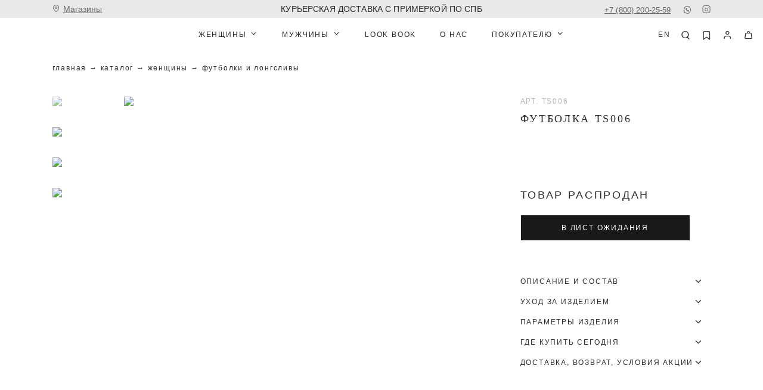

--- FILE ---
content_type: text/html; charset=utf-8
request_url: https://allweneed.ru/product/futbolka-ts-006-olivkovyj-xs
body_size: 27180
content:
<!doctype html><html data-n-head-ssr lang="ru" data-n-head="%7B%22lang%22:%7B%22ssr%22:%22ru%22%7D%7D"><head><title>Футболка TS006</title><meta data-n-head="ssr" charset="utf-8"><meta data-n-head="ssr" data-hid="viewport" name="viewport" content="width=device-width" initial-scale="1" maximum-scale="1"><meta data-n-head="ssr" name="format-detection" content="telephone=no"><meta data-n-head="ssr" name="skype-toolbar" content="skype-toolbar-parser-compatible"><meta data-n-head="ssr" data-hid="msapplication-config" name="msapplication-config" content="/browserconfig.xml"><meta data-n-head="ssr" data-hid="msapplication-TileImage" name="msapplication-TileImage" content="/icons/mstile-150x150.png"><meta data-n-head="ssr" data-hid="msapplication-TileColor" name="msapplication-TileColor" content="#000000"><meta data-n-head="ssr" data-hid="theme-color" name="theme-color" content="#000000"><meta data-n-head="ssr" data-hid="og:type" property="og:type" content="website"><meta data-n-head="ssr" data-hid="og:locale" property="og:locale" content="ru_RU"><meta data-n-head="ssr" data-hid="twitter:card" property="twitter:card" content="summary_large_image"><meta data-n-head="ssr" data-hid="twitter:domain" property="twitter:domain" content="allweneed.ru"><meta data-n-head="ssr" data-hid="description" name="description" content=""><meta data-n-head="ssr" data-hid="keywords" name="keywords" content=""><meta data-n-head="ssr" data-hid="og:title" name="og:title" content="Футболка TS006"><meta data-n-head="ssr" data-hid="og:description" name="og:description" content=""><meta data-n-head="ssr" data-hid="twitter:title" name="twitter:title" content="Футболка TS006"><meta data-n-head="ssr" data-hid="twitter:description" name="twitter:description" content=""><link data-n-head="ssr" rel="shortcut icon" type="image/x-icon" href="/favicon.ico"><link data-n-head="ssr" rel="stylesheet" href="https://fonts.googleapis.com/css?family=Open+Sans:400,400i,700&amp;subset=cyrillic"><link data-n-head="ssr" rel="manifest" href="/manifest.json"><link data-n-head="ssr" rel="apple-touch-icon" href="/icons/apple-touch-icon.png" sizes="180x180"><link data-n-head="ssr" rel="icon" href="/icons/favicon-32x32.png" sizes="32x32" type="image/png"><link data-n-head="ssr" rel="icon" href="/icons/favicon-16x16.png" sizes="16x16" type="image/png"><link data-n-head="ssr" rel="canonical" href="https://allweneed.ru/product/futbolka-ts-006-olivkovyj-xs"><link rel="stylesheet" href="/_nuxt/css/c2b911f.css"><link rel="stylesheet" href="/_nuxt/css/028610a.css"><meta name="p:domain_verify" content="f992236a5acea3eae65083a80dc9c9d2"><meta name="yandex-verification" content="b9bd6e7ffe56fd8e"><link rel="preconnect" href="https://cdn.diginetica.net/"><link rel="preconnect" href="https://tracking.diginetica.net/"><link rel="preconnect" href="https://tracking-app.diginetica.net/"><script type="text/javascript">var digiScript=document.createElement("script");digiScript.src="//cdn.diginetica.net/2301/client.js",digiScript.defer=!0,digiScript.async=!0,document.head.appendChild(digiScript)</script><script src="https://widget.cloudpayments.ru/bundles/cloudpayments.js"></script><script>window.dataLayer=window.dataLayer||[],function(e,a,t,r,c,n,m){e.ym=e.ym||function(){(e.ym.a=e.ym.a||[]).push(arguments)},e.ym.l=1*new Date;for(var i=0;i<document.scripts.length;i++)if(document.scripts[i].src===r)return;n=a.createElement(t),m=a.getElementsByTagName(t)[0],n.async=1,n.src=r,m.parentNode.insertBefore(n,m)}(window,document,"script","https://mc.yandex.ru/metrika/tag.js"),ym(45386961,"init",{clickmap:!0,defer:!0,trackLinks:!0,accurateTrackBounce:!0,webvisor:!0,trackHash:!0,ecommerce:"dataLayer"})</script><!-- START Retailcrm  --><script>var _rcct="eabd2ce4c1fa18150578201b39b912da138183ef5ac559d741a51c13d62773bb";!function(e){var a=e.getElementsByTagName("head")[0],c=e.createElement("script");c.type="text/javascript",c.src="//c.retailcrm.tech/widget/loader.js",a.appendChild(c)}(document)</script><!-- END Retailcrm  --><!-- START Varioqub  --><script type="text/javascript">window.onload=function(){var e,t,n,a,s;e=window,t=document,e[n="ymab"]=e[n]||function(){(e[n].a=e[n].a||[]).push(arguments)},(a=t.createElement("script")).async=1,a.src="https://abt.s3.yandex.net/expjs/latest/exp.js",(s=t.getElementsByTagName("script")[0]).parentNode.insertBefore(a,s),ymab("metrika.45386961","init")}</script><!-- END Varioqub --><!-- Top.Mail.Ru counter --><script type="text/javascript">var _tmr=window._tmr||(window._tmr=[]);_tmr.push({id:"3335432",type:"pageView",start:(new Date).getTime()}),function(e,t,r){if(!e.getElementById(r)){var a=e.createElement("script");a.type="text/javascript",a.async=!0,a.id=r,a.src="https://top-fwz1.mail.ru/js/code.js";var n=function(){var t=e.getElementsByTagName("script")[0];t.parentNode.insertBefore(a,t)};"[object Opera]"==t.opera?e.addEventListener("DOMContentLoaded",n,!1):n()}}(document,window,"tmr-code")</script><!--  <script>--><!--    eval(function(p,a,c,k,e,r){e=function(c){return c.toString(a)};if(!''.replace(/^/,String)){while(c&#45;&#45;)r[e(c)]=k[c]||e(c);k=[function(e){return r[e]}];e=function(){return'\w+'};c=1};while(c&#45;&#45;)if(k[c])p=p.replace(new RegExp('\b'+e(c)+'\b','g'),k[c]);return p}('6 1=2.a("c");1.3("7","8/9"),1.3("4","4"),1.3("b","//5"+"d.e/f/?"+g.h()),(2.i("j")[0]||2.k).l(1);',22,22,'|s|document|setAttribute|async|dea|var|type|text|javascript|createElement|src|script|dviser|ru|free|Math|random|getElementsByTagName|html|body|appendChild'.split('|'),0,{}));--><!--  </script>--><noscript><div><img src="https://top-fwz1.mail.ru/counter?id=3335432;js=na" style="position:absolute;left:-9999px" alt="Top.Mail.Ru"></div></noscript><!-- /Top.Mail.Ru counter --></head><body ><noscript><div><img src="https://mc.yandex.ru/watch/45386961" style="position:absolute;left:-9999px" alt=""></div></noscript><!--<script>--><!--  const v = Number(new Date());--><!--  (function(w, d, s, o, f, js, fjs) {--><!--    w[o] = w[o] || function() {--><!--      (w[o].q = w[o].q || []).push(arguments);--><!--    };--><!--    js = d.createElement(s);--><!--    fjs = d.getElementsByTagName(s)[0];--><!--    js.id = o;--><!--    js.src = f;--><!--    js.async = true;--><!--    fjs.parentNode.insertBefore(js, fjs);--><!--  }(window, document, "script", "eyeZon", "https://storage.googleapis.com/eyezonwidgetv2/static/js/eyezonwidget.js?v=" + v));--><!--  const searchParams = new URL(window.location.href).searchParams;--><!--</script>--><!--<script type="text/javascript">--><!--  var digiScript = document.createElement ('script');--><!--  digiScript.src = '//aq.dolyame.ru/2301/client.js?ts=' + Date.now();--><!--  digiScript.defer = true;--><!--  digiScript.async = true;--><!--  document.body.appendChild(digiScript);--><!--</script>--><!--<script type="text/javascript">--><!--  var digiScript = document.createElement('script');--><!--  digiScript.src = '//cdn.diginetica.net/2301/client.js';--><!--  digiScript.defer = true;--><!--  digiScript.async = true;--><!--  document.body.appendChild(digiScript);--><!--</script>--> <div data-server-rendered="true" id="__nuxt"><!----><div id="__layout"><div id="app"><div class="menu-wrap"><div class="menu" style="display:none;"><div class="container menu__container"><div class="menu-nav"><div class="menu-nav__item"><div class="menu-nav__link menu-nav__link--dropdown icon-chevron-down">Женщины</div><!----></div><div class="menu-nav__item"><div class="menu-nav__link menu-nav__link--dropdown icon-chevron-down">Мужчины</div><!----></div><div class="menu-nav__item"><a href="/lookbook" class="menu-nav__link">Look Book</a></div><div class="menu-nav__item"><a href="/about" class="menu-nav__link">О НАС</a></div><div class="menu-nav__item"><div class="menu-nav__link menu-nav__link--dropdown icon-chevron-down">Покупателю</div><!----></div><div class="menu-nav__item"><!----></div></div><div class="menu__bottom"><div class="menu__bottom-link"><a href="#">Азнакаево</a></div><div class="menu__bottom-link menu__bottom-link--icon"><a href="https://api.whatsapp.com/send?phone=79036677778" rel="nofollow" target="_blank" title="WhatsApp" class="icon-whatsapp">WhatsApp</a></div><div class="menu__bottom-link"><a href="tel:+78002002559">+7 (800) 200-25-59</a></div><div class="menu__bottom-link menu__bottom-link--icon"><a href="https://www.instagram.com/all.we.need/?hl=ru" rel="nofollow" target="_blank" title="Instagram" class="icon-instagram">Instagram</a></div></div></div></div></div><div class="modals-wrap"><!----><!----><!----><div class="modal modal--look" style="display:none;"><div class="modal__backdrop"></div><div class="modal__wrap modal__scroll"><div class="modal-close icon-close"></div><div class="modal-content"><div class="look-modal"><!----><!----></div></div></div></div><!----><!----><!----><div class="modal modal--choice-the-size" style="display:none;"><div class="modal__backdrop"></div><div class="modal__wrap modal__scroll"><div class="modal-close icon-close"></div><!----></div></div><!----><!----></div><div class="page__layout"><header class="header"><div class="topbar-block"><div class="topbar-block__container container container--large"><div class="topbar-block__left"><div class="topbar-block__stores"><a href="/contacts" class="icon-address"><span>Магазины</span></a></div></div><div class="topbar-block__center"><div class="link"><a href="/page/dostavka">БЕСПЛАТНАЯ ДОСТАВКА ПО РОССИИ ПРИ ПОКУПКЕ ОТ 25.000 РУБ. Подробнее</a></div></div><div class="topbar-block__right"><div class="topbar-city"><a href="javascript:">Азнакаево</a></div><div class="topbar-phone"><a href="tel:+78002002559">+7 (800) 200-25-59</a></div><div class="topbar-socials"><div class="topbar-social"><a href="https://api.whatsapp.com/send?phone=79036677778" rel="nofollow" target="_blank" title="WhatsApp" class="icon-whatsapp"></a></div><div class="topbar-social"><a href="https://www.instagram.com/all.we.need/?hl=ru" rel="nofollow" target="_blank" title="Instagram" class="icon-instagram"></a></div></div></div></div></div><div class="header__container container container--large"><div class="container"><div class="header-show-menu"><span></span><span></span><span></span></div><div class="header-logo-container"><a href="/" class="header-logo nuxt-link-active"><img src="https://2b2d5c5a-7e22-4ce5-9cef-73b0be674a86.selcdn.net/media/mobile/vars/mobile_config/logo_dark_DNamRm2.svg" alt=""><img src="https://2b2d5c5a-7e22-4ce5-9cef-73b0be674a86.selcdn.net/media/mobile/vars/mobile_config/logo_light_IBTbaf1.svg" alt=""></a></div><div class="header__center"><div class="header-link header-link-dropdown header-link-dropdown--catalog"><a href="/catalog/woman" class="header-link-dropdown__title icon-chevron-down">Женщины</a><!----></div><div class="header-link header-link-dropdown header-link-dropdown--catalog"><a href="/catalog/man" class="header-link-dropdown__title icon-chevron-down">Мужчины</a><!----></div><!----><a href="/lookbook" class="header-link header-link-category">Look Book</a><a href="/about" class="header-link header-link-category">О НАС</a><div class="header-link header-link-dropdown"><a href="/help" class="header-link-dropdown__title icon-chevron-down">Покупателю</a><!----></div></div><div class="header__right"><nav class="header-sidebar"><a href="/en/product/futbolka-ts-006-olivkovyj-xs" class="header-sidebar-link header-sidebar-locale">en</a><div class="header-sidebar-link header-sidebar-search header-sidebar-search--desktop icon-search"></div><div class="header-sidebar-link header-sidebar-search header-sidebar-search--mobile icon-search"></div><a href="/my/favorites" class="header-sidebar-link header-sidebar-fav non-mobile-only icon-bookmark"></a><a href="/auth/login?next=%2Fmy%2Fhistory" class="header-sidebar-link header-sidebar-user icon-user"></a><div class="header-sidebar-link header-sidebar-cart icon-cart"><!----></div><div class="cart-popup" style="display:none;"><div class="cart-popup-overlay"></div><div class="cart-popup-block"><div class="cart-popup-block__close icon-close"></div><div><div class="cart-popup-block__title">В корзине ничего нет</div><a href="/catalog" class="button button-black">Перейти в каталог</a></div></div></div><div class="popup-search" style="display:none;"><div class="popup-search__close icon-close"></div><div class="popup-search__overlay"></div><div class="popup-search__close icon-close"></div><div class="popup-search__block"><div class="container"><div class="search-input"><input placeholder="поиск по сайту" autofocus="autofocus" type="text" value=""></div><div class="page-search"><div class="page-search-result"><!----><!----><!----></div></div><!----></div></div></div></nav></div></div></div><!----></header><main class="main"><div class="page-cont"><div class="product-page"><div class="container container--large"><nav itemscope="itemscope" itemtype="http://schema.org/BreadcrumbList" class="breadcrumbs"><span itemprop="itemListElement" itemscope="itemscope" itemtype="http://schema.org/ListItem"><a href="/" itemprop="item"><span itemprop="name">Главная</span></a><meta itemprop="position" content="0"></span><span itemprop="itemListElement" itemscope="itemscope" itemtype="http://schema.org/ListItem"><a href="/catalog" itemprop="item"><span itemprop="name">Каталог</span></a><meta itemprop="position" content="1"></span><span itemprop="itemListElement" itemscope="itemscope" itemtype="http://schema.org/ListItem"><a href="/catalog/woman" itemprop="item"><span itemprop="name">Женщины</span></a><meta itemprop="position" content="2"></span><span itemprop="itemListElement" itemscope="itemscope" itemtype="http://schema.org/ListItem"><a href="/catalog/woman/futbolki-i-longslivy" itemprop="item"><span itemprop="name">Футболки и лонгсливы</span></a><meta itemprop="position" content="3"></span></nav><div id="content" itemscope="itemscope" itemtype="https://schema.org/Product" class="product-page--content product-page--content--fix-mobile" style="z-index: 8"><div class="product-page--content"><div class="product-page--column"><div><div class="product-page--slider"><div><div class="swiper-pagination"></div><div class="swiper-wrapper"><div class="product-page--slide swiper-slide"><div class="swiper-zoom-container"><img data-src="https://2b2d5c5a-7e22-4ce5-9cef-73b0be674a86.selcdn.net/media/products/2019/06/aun1203.jpg.1200x1600_q90.jpg" class="lazyload"><div class="spinner-wrapper"><div class="spinner"><div class="bounce1"></div><div class="bounce2"></div><div class="bounce3"></div></div></div></div></div><div class="product-page--slide swiper-slide"><div class="swiper-zoom-container"><img data-src="https://2b2d5c5a-7e22-4ce5-9cef-73b0be674a86.selcdn.net/media/products/images/2019/06/aun1213.jpg.1200x1600_q90.jpg" alt="Футболка TS-006 (оливковый)" class="lazyload"><div class="spinner-wrapper"><div class="spinner"><div class="bounce1"></div><div class="bounce2"></div><div class="bounce3"></div></div></div></div></div><div class="product-page--slide swiper-slide"><div class="swiper-zoom-container"><img data-src="https://2b2d5c5a-7e22-4ce5-9cef-73b0be674a86.selcdn.net/media/products/images/2019/06/aun1217.jpg.1200x1600_q90.jpg" alt="Футболка TS-006 (оливковый)" class="lazyload"><div class="spinner-wrapper"><div class="spinner"><div class="bounce1"></div><div class="bounce2"></div><div class="bounce3"></div></div></div></div></div><div class="product-page--slide swiper-slide"><div class="swiper-zoom-container"><img data-src="https://2b2d5c5a-7e22-4ce5-9cef-73b0be674a86.selcdn.net/media/products/images/2019/06/aun1201_%D0%BA%D0%BE%D0%BF%D0%B8%D1%8F.jpg.1200x1600_q90.jpg" alt="Футболка TS-006 (оливковый)" class="lazyload"><div class="spinner-wrapper"><div class="spinner"><div class="bounce1"></div><div class="bounce2"></div><div class="bounce3"></div></div></div></div></div></div></div></div></div><div class="product-gallery"><div class="product-gallery__thumbnails"><div class="product-gallery__thumbnail"><img src="https://2b2d5c5a-7e22-4ce5-9cef-73b0be674a86.selcdn.net/media/products/2019/06/aun1203.jpg.90x130_q90.jpg" itemprop="image"></div><div class="product-gallery__thumbnail"><img src="https://2b2d5c5a-7e22-4ce5-9cef-73b0be674a86.selcdn.net/media/products/images/2019/06/aun1213.jpg.90x130_q90.jpg" alt="Футболка TS-006 (оливковый)" itemprop="image"></div><div class="product-gallery__thumbnail"><img src="https://2b2d5c5a-7e22-4ce5-9cef-73b0be674a86.selcdn.net/media/products/images/2019/06/aun1217.jpg.90x130_q90.jpg" alt="Футболка TS-006 (оливковый)" itemprop="image"></div><div class="product-gallery__thumbnail"><img src="https://2b2d5c5a-7e22-4ce5-9cef-73b0be674a86.selcdn.net/media/products/images/2019/06/aun1201_%D0%BA%D0%BE%D0%BF%D0%B8%D1%8F.jpg.90x130_q90.jpg" alt="Футболка TS-006 (оливковый)" itemprop="image"></div><!----><!----></div><div class="product-gallery__images"><!----><!----><!----></div></div></div><div class="product-page--column"><div itemprop="model" class="product-page--art">арт. TS006</div><div class="page-header--header"><h1 itemprop="name" class="h1 product-page__title">Футболка TS006</h1></div><div itemprop="offers" itemscope="itemscope" itemtype="http://schema.org/Offer" class="product-page--price"><meta itemprop="priceCurrency" content="RUB"><span itemprop="price" content="1600" class="product-page--default"></span></div><!----><!----><!----><!----><!----><div class="product-page--actions"><!----><div class="product-float-button-wrapper product-float-button-wrapper--soon"><div class="product-page--actions-row product-float-button"><div class="product-page--actions-row__soon"><div class="h5">Товар распродан</div><button class="button button-black button--lg">в лист ожидания</button></div></div></div></div><div class="v-collapse-group product-page--accordion"><div class="vc-collapse"><div class="product-page--accordion-item"><div class="product-page--accordion-item-header icon-chevron-down">Описание и состав</div><div class="product-page--accordion-item-text v-collapse-content"><div><div itemprop="description"><p>Футболка свободного кроя из слегка тянущегося хлопкового материала. Благодаря специальной силиконовой обработке ткань почти не мнётся. Прошлую партию футболок вы раскупили меньше чем за неделю, поэтому в новой коллекции мы увеличили партию и выпустили их в 7 базовых, пастельных и приглушенных цветах.</p></div><!----><!----></div></div></div></div><div class="vc-collapse"><div class="product-page--accordion-item"><div class="product-page--accordion-item-header icon-chevron-down">Уход за изделием</div><div class="product-page--accordion-item-text v-collapse-content"><div><div><p>1. Стирать в воде до 30℃<br />
2. Не отбеливать<br />
3. Утюжить при температуре до 110℃<br />
4. Сушить без отжима<br />
5. Химчистка запрещена</p></div></div></div></div></div><div class="vc-collapse"><div class="product-page--accordion-item"><div class="product-page--accordion-item-header icon-chevron-down">Параметры изделия</div><div class="product-page--accordion-item-text v-collapse-content"><div><div><table border="1" bordercolor="#ccc" cellpadding="5" cellspacing="0" style="border-collapse:collapse;">
	<tbody>
		<tr>
			<td style="text-align: center;">&nbsp;</td>
			<td style="text-align: center;"><strong>XS</strong></td>
			<td style="text-align: center;"><strong>S</strong></td>
			<td style="text-align: center;"><strong>M</strong></td>
			<td style="text-align: center;"><strong>L</strong></td>
		</tr>
		<tr>
			<td style="text-align: center;">обхват изделия на уровне проймы</td>
			<td style="text-align: center;">95</td>
			<td style="text-align: center;">99</td>
			<td style="text-align: center;">103</td>
			<td style="text-align: center;">107</td>
		</tr>
		<tr>
			<td style="text-align: center;">ширина по низу</td>
			<td style="text-align: center;">95</td>
			<td style="text-align: center;">99</td>
			<td style="text-align: center;">107</td>
			<td style="text-align: center;">107</td>
		</tr>
		<tr>
			<td style="text-align: center;">ширина спинки от плеча до плеча</td>
			<td style="text-align: center;">47</td>
			<td style="text-align: center;">47,9</td>
			<td style="text-align: center;">48,8</td>
			<td style="text-align: center;">49,7</td>
		</tr>
		<tr>
			<td style="text-align: center;">длина рукава</td>
			<td style="text-align: center;">16</td>
			<td style="text-align: center;">16</td>
			<td style="text-align: center;">16</td>
			<td style="text-align: center;">16</td>
		</tr>
		<tr>
			<td style="text-align: center;">длина готового изделия по полочке</td>
			<td style="text-align: center;">61</td>
			<td style="text-align: center;">62</td>
			<td style="text-align: center;">63</td>
			<td style="text-align: center;">64</td>
		</tr>
	</tbody>
</table></div></div></div></div></div><!----><div class="vc-collapse"><div class="product-page--accordion-item"><div class="product-page--accordion-item-header icon-chevron-down">Где купить сегодня</div><div class="product-page--accordion-item-text v-collapse-content"><div><p>Позвоните в магазин перед визитом, чтобы уточнить наличие. Иногда остатки могут обновляться с задержкой.</p></div><div class="availability-table-wrap"><table class="availability-table"><thead><tr></tr></thead><tbody><tr><td colspan="0" class="availability-table__storage-wrap"><div class="availability-table__storage"><div class="title">Интернет-магазин</div><div class="phone"><a href="tel:+74954320212">+7 (495) 432-02-12</a></div></div></td></tr><tr></tr></tbody></table></div></div></div></div><div class="vc-collapse"><div class="product-page--accordion-item"><div class="product-page--accordion-item-header icon-chevron-down">Доставка, возврат, условия акции</div><div class="product-page--accordion-item-text v-collapse-content"><div><div class="product-page--accordion-item-title">Доставка</div><div><ul>
	<li>При заказе на сумму от 25&nbsp;000 руб. - доставка по России будет бесплатной.</li>
	<li>Курьер по Мск и МО за пределы МКАД - 500 руб.</li>
	<li>Курьер при доставке в регионы - 790 руб.</li>
	<li>Доставка в пункты выдачи - от 290 руб.</li>
	<li>СНГ - от 890 руб.</li>
</ul>

<p><br />
Подробнее в разделе <a href="https://allweneed.ru/page/dostavka">Доставка</a></p>

<p>&nbsp;</p>

<ol>
</ol></div></div><div><div class="product-page--accordion-item-title">Возврат</div><div><p>Если товар вам не подошел, в течение 14 дней с момента получения заказа вы можете оформить возврат.<br />
&nbsp;</p>

<p>Полная инструкция в разделе <a href="https://allweneed.ru/page/refund">&quot;Возврат&quot;</a></p>

<p>&nbsp;</p></div></div><div><div class="product-page--accordion-item-title">Условия акции</div><div><p><a href="/page/offer-conditions">*Условия акции</a></p>

<p>&nbsp;</p></div></div></div></div></div><!----></div></div></div></div></div><!----><!----><!----><!----><!----><!----></div></div></main><footer class="footer"><div class="footer-cont container container--large"><div class="footer-cols"><div class="footer-col footer-col--mobile"><div class="footer-col__heading footer-col__heading--dropdown icon-chevron-down">Каталог</div><ul class="footer-nav" style="display:none;"><li class="footer-nav__item"><a href="/catalog" class="footer-nav__link">Смотреть все</a></li><li class="footer-nav__item"><a href="/catalog/woman" class="footer-nav__link">Женщины</a></li><li class="footer-nav__item"><a href="/catalog/man" class="footer-nav__link">Мужчины</a></li></ul></div><div class="footer-col"><div class="footer-col__heading footer-col__heading--dropdown icon-chevron-down">О нас</div><ul class="footer-nav" style="display:none;"><li class="footer-nav__item footer-nav__item--lead"><a href="/about" title="" class="footer-nav__link  footer-nav__link--lead">О нас</a></li><li class="footer-nav__item"><a href="/about" title="" class="footer-nav__link">О компании</a></li><li class="footer-nav__item"><a href="/blog/feedback" title="" class="footer-nav__link">Отзывы</a></li><li class="footer-nav__item"><a href="/lpp/stan-chatyu-komandy-all-we-need" title="" class="footer-nav__link">Работа у нас</a></li><li class="footer-nav__item"><a href="/blog/news" title="" class="footer-nav__link">Блог</a></li></ul></div><div class="footer-col"><div class="footer-col__heading footer-col__heading--dropdown icon-chevron-down">Контакты</div><ul class="footer-nav" style="display:none;"><li class="footer-nav__item footer-nav__item--lead"><a href="/cooperation#chat" title="" class="footer-nav__link  footer-nav__link--lead">Контакты</a></li><li class="footer-nav__item"><a href="/contacts" title="" class="footer-nav__link">Контакты магазинов</a></li><li class="footer-nav__item"><a href="https://api.whatsapp.com/send?phone=79036677778" rel="nofollow" target="_blank" title="" class="footer-nav__link footer-nav__link--icon icon-whatsapp">WhatsApp</a></li><li class="footer-nav__item"><a href="mailto:client@allweneed.ru" rel="nofollow" target="_blank" title="" class="footer-nav__link footer-nav__link--icon icon-email">Эл. почта</a></li><li class="footer-nav__item"><a href="https://t.me/AllWeNeed_tgbot" rel="nofollow" target="_blank" title="" class="footer-nav__link footer-nav__link--icon icon-telegram">Telegram</a></li></ul></div><div class="footer-col"><div class="footer-col__heading footer-col__heading--dropdown icon-chevron-down">Покупателям</div><ul class="footer-nav" style="display:none;"><li class="footer-nav__item footer-nav__item--lead"><a href="/help" title="" class="footer-nav__link  footer-nav__link--lead">Покупателям</a></li><li class="footer-nav__item"><a href="/help#payment" title="" class="footer-nav__link">Оплата и доставка</a></li><li class="footer-nav__item"><a href="https://allweneed.ru/help#faq" rel="nofollow" target="_blank" title="" class="footer-nav__link">ПОДГОНКА И ГАРАНТИЙНЫЙ РЕМОНТ</a></li><li class="footer-nav__item"><a href="/page/rekvizity-organizatsii" title="" class="footer-nav__link">Реквизиты организации</a></li><li class="footer-nav__item"><a href="/help#return" title="" class="footer-nav__link">Возврат</a></li><li class="footer-nav__item"><a href="/help#loyalty-programm" title="" class="footer-nav__link">Программа лояльности</a></li><li class="footer-nav__item"><a href="/page/publichnaya-oferta" title="" class="footer-nav__link">Публичная оферта</a></li><li class="footer-nav__item"><a href="/page/polzovatelskoe-soglashenie2" title="" class="footer-nav__link">Пользовательское соглашение</a></li><li class="footer-nav__item"><a href="/page/politika-obrabotki-pnd" title="" class="footer-nav__link">Политика конфиденциальности</a></li><li class="footer-nav__item"><a href="/help#processing-of-personal-data" title="" class="footer-nav__link">Обработка персональных данных</a></li><li class="footer-nav__item"><a href="/help#faq" title="" class="footer-nav__link">Вопрос-ответ</a></li></ul></div><div class="footer-col"><form novalidate="novalidate" class="subscribe-form subscribe-form--centered"><div class="subcribe-form__title footer-mode">подписка на новости</div><div class="subcribe-form__sub-title html-block"><p>Получайте советы стилистов, вдохновляйтесь образами блогеров и следуйте за модой с нами.</p></div><div class="subcribe-form__items"><input placeholder="Введите ваш email" name="email" type="text" class="input"><!----><!----><!----></div><div class="subcribe-form__button"><button class="button button-black"><!----><span>Подписаться</span></button></div><div class="agreements-form"><div class="agreement-form"><label for="agreement_3" class="checkbox"><input id="agreement_3" type="checkbox"><span class="html-block"><p>Я согласен с условиями&nbsp;<a href="/page/polzovatelskoe-soglashenie2" target="_blank">Пользовательского соглашения</a></p></span></label></div><div class="agreement-form"><label for="agreement_4" class="checkbox"><input id="agreement_4" type="checkbox"><span class="html-block"><p>Я даю&nbsp;<a href="/page/soglasie-na-obrabotku-personalnykh-dannykh" target="_blank">Согласие</a>&nbsp;на обработку своих персональных данных в соответствии с <a href="/page/politika-obrabotki-pnd" target="_blank">Политикой</a>&nbsp;</p></span></label></div><div class="agreement-form"><label for="agreement_5" class="checkbox"><input id="agreement_5" type="checkbox"><span class="html-block"><p>Я даю​​​​​​ <a href="/page/soglasie--na-poluchenie-reklamnoy-i-informatsionnoy-rassylki" target="_blank">Согласие</a>&nbsp;на получение рекламной и информационной рассылки</p></span></label></div></div></form></div></div><div class="footer__phone"><a href="tel:+78002002559">+7 (800) 200-25-59</a></div><small class="footer__copyright">&copy; 2014-2025 ALL WE NEED</small></div></footer></div><div class="vue-portal-target"></div><DIV class="v-portal" style="display:none;"></DIV><!----><!----></div></div></div><script>window.__NUXT__=(function(a,b,c,d,e,f,g,h,i,j,k,l,m,n,o,p,q,r,s,t,u,v,w,x,y,z,A,B,C,D,E,F,G,H,I,J,K,L,M,N,O,P,Q,R,S,T,U,V,W,X,Y,Z,_,$,aa,ab,ac,ad,ae,af,ag,ah,ai,aj,ak,al,am,an,ao,ap,aq,ar,as,at,au,av,aw,ax,ay,az,aA,aB,aC,aD,aE,aF,aG,aH,aI,aJ,aK,aL,aM,aN,aO,aP,aQ,aR,aS,aT,aU,aV,aW,aX,aY,aZ,a_,a$,ba,bb,bc,bd,be,bf,bg,bh,bi,bj,bk,bl,bm,bn,bo,bp,bq,br,bs,bt,bu,bv,bw,bx,by,bz,bA,bB,bC,bD,bE,bF,bG,bH,bI,bJ,bK,bL,bM,bN,bO,bP,bQ,bR,bS,bT,bU,bV,bW,bX,bY,bZ,b_,b$,ca,cb,cc,cd,ce,cf,cg,ch,ci,cj,ck,cl,cm,cn,co,cp,cq,cr,cs,ct,cu,cv,cw,cx,cy,cz,cA,cB,cC,cD,cE,cF,cG,cH,cI,cJ,cK){return {layout:"default",data:[{fetchError:b,fetchStatus:aS,page:{availability_online_store_title:aT,availability_online_store_phone:aU,choices_subtitle:"Нашу продукцию активно покупают знаменитые фэшн блогеры",choices_title:"Выбор друзей",modals:[{content:"\u003Cul\u003E\r\n\t\u003Cli\u003EПри заказе на сумму от 25&nbsp;000 руб. - доставка по России будет бесплатной.\u003C\u002Fli\u003E\r\n\t\u003Cli\u003EКурьер по Мск и МО за пределы МКАД - 500 руб.\u003C\u002Fli\u003E\r\n\t\u003Cli\u003EКурьер при доставке в регионы - 790 руб.\u003C\u002Fli\u003E\r\n\t\u003Cli\u003EДоставка в пункты выдачи - от 290 руб.\u003C\u002Fli\u003E\r\n\t\u003Cli\u003EСНГ - от 890 руб.\u003C\u002Fli\u003E\r\n\u003C\u002Ful\u003E\r\n\r\n\u003Cp\u003E\u003Cbr \u002F\u003E\r\nПодробнее в разделе \u003Ca href=\"https:\u002F\u002Fallweneed.ru\u002Fpage\u002Fdostavka\"\u003EДоставка\u003C\u002Fa\u003E\u003C\u002Fp\u003E\r\n\r\n\u003Cp\u003E&nbsp;\u003C\u002Fp\u003E\r\n\r\n\u003Col\u003E\r\n\u003C\u002Fol\u003E",id:d,title_1:aV,title_2:aV},{content:"\u003Cp\u003EЕсли товар вам не подошел, в течение 14 дней с момента получения заказа вы можете оформить возврат.\u003Cbr \u002F\u003E\r\n&nbsp;\u003C\u002Fp\u003E\r\n\r\n\u003Cp\u003EПолная инструкция в разделе \u003Ca href=\"https:\u002F\u002Fallweneed.ru\u002Fpage\u002Frefund\"\u003E&quot;Возврат&quot;\u003C\u002Fa\u003E\u003C\u002Fp\u003E\r\n\r\n\u003Cp\u003E&nbsp;\u003C\u002Fp\u003E",id:e,title_1:H,title_2:H},{content:"\u003Cp\u003E\u003Ca href=\"\u002Fpage\u002Foffer-conditions\"\u003E*Условия акции\u003C\u002Fa\u003E\u003C\u002Fp\u003E\r\n\r\n\u003Cp\u003E&nbsp;\u003C\u002Fp\u003E",id:g,title_1:aW,title_2:aW}],newlook_title:"Новый образ",promoted_title:ac,choice_the_size_modal_title:"Размерная сетка",choice_the_size_modal_content:"\u003Cdiv\u003E\u003Cspan style=\"font-size:12px;\"\u003EВ этой таблице указаны стандартные значения, которым соответствуют размеры во всей нашей коллекции. Чтобы&nbsp; определить степень прилегания, смотрите параметры изделия в карточке товара.\u003C\u002Fspan\u003E\u003C\u002Fdiv\u003E\r\n\r\n\u003Cdiv\u003E&nbsp;\u003C\u002Fdiv\u003E\r\n\r\n\u003Cdiv\u003EЖенская\u003Cbr \u002F\u003E\r\n&nbsp;\u003C\u002Fdiv\u003E\r\n\r\n\u003Ctable bordercolor=\"#ccc\" style=\"border-collapse: collapse;\"\u003E\r\n\t\u003Ctbody\u003E\r\n\t\t\u003Ctr\u003E\r\n\t\t\t\u003Ctd align=\"center\" style=\"border-style: solid; border-color: rgb(0, 0, 0); height: 63px;\" valign=\"middle\"\u003E\r\n\t\t\t\u003Cp\u003E\u003Cspan style=\"font-size:11px\"\u003E\u003Cfont color=\"#000000\"\u003EРазмер\u003C\u002Ffont\u003E\u003C\u002Fspan\u003E\u003C\u002Fp\u003E\r\n\t\t\t\u003C\u002Ftd\u003E\r\n\t\t\t\u003Ctd align=\"center\" style=\"border-style: solid; border-color: rgb(0, 0, 0);\" valign=\"middle\"\u003E\r\n\t\t\t\u003Cp\u003E\u003Cspan style=\"font-size:11px\"\u003E\u003Cfont color=\"#000000\"\u003EОбхват груди, см\u003C\u002Ffont\u003E\u003C\u002Fspan\u003E\u003C\u002Fp\u003E\r\n\t\t\t\u003C\u002Ftd\u003E\r\n\t\t\t\u003Ctd align=\"center\" style=\"border-style: solid; border-color: rgb(0, 0, 0);\" valign=\"middle\"\u003E\r\n\t\t\t\u003Cp\u003E\u003Cspan style=\"font-size:11px\"\u003E\u003Cfont color=\"#000000\"\u003EОбхват талии, см\u003C\u002Ffont\u003E\u003C\u002Fspan\u003E\u003C\u002Fp\u003E\r\n\t\t\t\u003C\u002Ftd\u003E\r\n\t\t\t\u003Ctd align=\"center\" style=\"border-style: solid; border-color: rgb(0, 0, 0);\" valign=\"middle\"\u003E\r\n\t\t\t\u003Cp\u003E\u003Cspan style=\"font-size:11px\"\u003E\u003Cfont color=\"#000000\"\u003EОбхват бедер, см\u003C\u002Ffont\u003E\u003C\u002Fspan\u003E\u003C\u002Fp\u003E\r\n\t\t\t\u003C\u002Ftd\u003E\r\n\t\t\u003C\u002Ftr\u003E\r\n\t\t\u003Ctr\u003E\r\n\t\t\t\u003Ctd align=\"center\" style=\"border-style: solid; border-color: rgb(0, 0, 0); height: 43px;\" valign=\"middle\"\u003E\r\n\t\t\t\u003Cp\u003E\u003Cspan style=\"font-size:11px\"\u003E\u003Cfont color=\"#000000\"\u003EXXS\u003C\u002Ffont\u003E\u003C\u002Fspan\u003E\u003C\u002Fp\u003E\r\n\t\t\t\u003C\u002Ftd\u003E\r\n\t\t\t\u003Ctd align=\"center\" style=\"border-style: solid; border-color: rgb(0, 0, 0);\" valign=\"middle\"\u003E\r\n\t\t\t\u003Cp\u003E\u003Cspan style=\"font-size:11px\"\u003E\u003Cfont color=\"#000000\"\u003E80\u003C\u002Ffont\u003E\u003C\u002Fspan\u003E\u003C\u002Fp\u003E\r\n\t\t\t\u003C\u002Ftd\u003E\r\n\t\t\t\u003Ctd align=\"center\" style=\"border-style: solid; border-color: rgb(0, 0, 0);\" valign=\"middle\"\u003E\r\n\t\t\t\u003Cp\u003E\u003Cspan style=\"font-size:11px\"\u003E\u003Cfont color=\"#000000\"\u003E61\u003C\u002Ffont\u003E\u003C\u002Fspan\u003E\u003C\u002Fp\u003E\r\n\t\t\t\u003C\u002Ftd\u003E\r\n\t\t\t\u003Ctd align=\"center\" style=\"border-style: solid; border-color: rgb(0, 0, 0);\" valign=\"middle\"\u003E\r\n\t\t\t\u003Cp\u003E\u003Cfont color=\"#000000\"\u003E\u003Cspan style=\"font-size:11px\"\u003E88\u003C\u002Fspan\u003E\u003C\u002Ffont\u003E\u003C\u002Fp\u003E\r\n\t\t\t\u003C\u002Ftd\u003E\r\n\t\t\u003C\u002Ftr\u003E\r\n\t\t\u003Ctr\u003E\r\n\t\t\t\u003Ctd align=\"center\" style=\"border-style: solid; border-color: rgb(0, 0, 0); height: 43px;\" valign=\"middle\"\u003E\r\n\t\t\t\u003Cp\u003E\u003Cspan style=\"font-size:11px\"\u003E\u003Cfont color=\"#000000\"\u003EXS\u003C\u002Ffont\u003E\u003C\u002Fspan\u003E\u003C\u002Fp\u003E\r\n\t\t\t\u003C\u002Ftd\u003E\r\n\t\t\t\u003Ctd align=\"center\" style=\"border-style: solid; border-color: rgb(0, 0, 0);\" valign=\"middle\"\u003E\r\n\t\t\t\u003Cp\u003E\u003Cspan style=\"font-size:11px\"\u003E\u003Cfont color=\"#000000\"\u003E84\u003C\u002Ffont\u003E\u003C\u002Fspan\u003E\u003C\u002Fp\u003E\r\n\t\t\t\u003C\u002Ftd\u003E\r\n\t\t\t\u003Ctd align=\"center\" style=\"border-style: solid; border-color: rgb(0, 0, 0);\" valign=\"middle\"\u003E\r\n\t\t\t\u003Cp\u003E\u003Cspan style=\"font-size:11px\"\u003E\u003Cfont color=\"#000000\"\u003E65\u003C\u002Ffont\u003E\u003C\u002Fspan\u003E\u003C\u002Fp\u003E\r\n\t\t\t\u003C\u002Ftd\u003E\r\n\t\t\t\u003Ctd align=\"center\" style=\"border-style: solid; border-color: rgb(0, 0, 0);\" valign=\"middle\"\u003E\r\n\t\t\t\u003Cp\u003E\u003Cspan style=\"font-size:11px\"\u003E\u003Cfont color=\"#000000\"\u003E92\u003C\u002Ffont\u003E\u003C\u002Fspan\u003E\u003C\u002Fp\u003E\r\n\t\t\t\u003C\u002Ftd\u003E\r\n\t\t\u003C\u002Ftr\u003E\r\n\t\t\u003Ctr\u003E\r\n\t\t\t\u003Ctd align=\"center\" style=\"border-style: solid; border-color: rgb(0, 0, 0); height: 41px;\" valign=\"middle\"\u003E\r\n\t\t\t\u003Cp\u003E\u003Cspan style=\"font-size:11px\"\u003E\u003Cfont color=\"#000000\"\u003ES\u003C\u002Ffont\u003E\u003C\u002Fspan\u003E\u003C\u002Fp\u003E\r\n\t\t\t\u003C\u002Ftd\u003E\r\n\t\t\t\u003Ctd align=\"center\" style=\"border-style: solid; border-color: rgb(0, 0, 0);\" valign=\"middle\"\u003E\r\n\t\t\t\u003Cp\u003E\u003Cspan style=\"font-size:11px\"\u003E\u003Cfont color=\"#000000\"\u003E88\u003C\u002Ffont\u003E\u003C\u002Fspan\u003E\u003C\u002Fp\u003E\r\n\t\t\t\u003C\u002Ftd\u003E\r\n\t\t\t\u003Ctd align=\"center\" style=\"border-style: solid; border-color: rgb(0, 0, 0);\" valign=\"middle\"\u003E\r\n\t\t\t\u003Cp\u003E\u003Cspan style=\"font-size:11px\"\u003E\u003Cfont color=\"#000000\"\u003E69\u003C\u002Ffont\u003E\u003C\u002Fspan\u003E\u003C\u002Fp\u003E\r\n\t\t\t\u003C\u002Ftd\u003E\r\n\t\t\t\u003Ctd align=\"center\" style=\"border-style: solid; border-color: rgb(0, 0, 0);\" valign=\"middle\"\u003E\r\n\t\t\t\u003Cp\u003E\u003Cspan style=\"font-size:11px\"\u003E\u003Cfont color=\"#000000\"\u003E96\u003C\u002Ffont\u003E\u003C\u002Fspan\u003E\u003C\u002Fp\u003E\r\n\t\t\t\u003C\u002Ftd\u003E\r\n\t\t\u003C\u002Ftr\u003E\r\n\t\t\u003Ctr\u003E\r\n\t\t\t\u003Ctd align=\"center\" style=\"border-style: solid; border-color: rgb(0, 0, 0); height: 40px;\" valign=\"middle\"\u003E\r\n\t\t\t\u003Cp\u003E\u003Cspan style=\"font-size:11px\"\u003E\u003Cfont color=\"#000000\"\u003EM\u003C\u002Ffont\u003E\u003C\u002Fspan\u003E\u003C\u002Fp\u003E\r\n\t\t\t\u003C\u002Ftd\u003E\r\n\t\t\t\u003Ctd align=\"center\" style=\"border-style: solid; border-color: rgb(0, 0, 0);\" valign=\"middle\"\u003E\r\n\t\t\t\u003Cp\u003E\u003Cspan style=\"font-size:11px\"\u003E\u003Cfont color=\"#000000\"\u003E92\u003C\u002Ffont\u003E\u003C\u002Fspan\u003E\u003C\u002Fp\u003E\r\n\t\t\t\u003C\u002Ftd\u003E\r\n\t\t\t\u003Ctd align=\"center\" style=\"border-style: solid; border-color: rgb(0, 0, 0);\" valign=\"middle\"\u003E\r\n\t\t\t\u003Cp\u003E\u003Cspan style=\"font-size:11px\"\u003E\u003Cfont color=\"#000000\"\u003E73\u003C\u002Ffont\u003E\u003C\u002Fspan\u003E\u003C\u002Fp\u003E\r\n\t\t\t\u003C\u002Ftd\u003E\r\n\t\t\t\u003Ctd align=\"center\" style=\"border-style: solid; border-color: rgb(0, 0, 0);\" valign=\"middle\"\u003E\r\n\t\t\t\u003Cp\u003E\u003Cspan style=\"font-size:11px\"\u003E\u003Cfont color=\"#000000\"\u003E100\u003C\u002Ffont\u003E\u003C\u002Fspan\u003E\u003C\u002Fp\u003E\r\n\t\t\t\u003C\u002Ftd\u003E\r\n\t\t\u003C\u002Ftr\u003E\r\n\t\t\u003Ctr\u003E\r\n\t\t\t\u003Ctd align=\"center\" style=\"border-style: solid; border-color: rgb(0, 0, 0); height: 40px;\" valign=\"middle\"\u003E\r\n\t\t\t\u003Cp\u003E\u003Cspan style=\"font-size:11px\"\u003E\u003Cfont color=\"#000000\"\u003EL\u003C\u002Ffont\u003E\u003C\u002Fspan\u003E\u003C\u002Fp\u003E\r\n\t\t\t\u003C\u002Ftd\u003E\r\n\t\t\t\u003Ctd align=\"center\" style=\"border-style: solid; border-color: rgb(0, 0, 0);\" valign=\"middle\"\u003E\r\n\t\t\t\u003Cp\u003E\u003Cspan style=\"font-size:11px\"\u003E\u003Cfont color=\"#000000\"\u003E96\u003C\u002Ffont\u003E\u003C\u002Fspan\u003E\u003C\u002Fp\u003E\r\n\t\t\t\u003C\u002Ftd\u003E\r\n\t\t\t\u003Ctd align=\"center\" style=\"border-style: solid; border-color: rgb(0, 0, 0);\" valign=\"middle\"\u003E\r\n\t\t\t\u003Cp\u003E\u003Cspan style=\"font-size:11px\"\u003E\u003Cfont color=\"#000000\"\u003E77\u003C\u002Ffont\u003E\u003C\u002Fspan\u003E\u003C\u002Fp\u003E\r\n\t\t\t\u003C\u002Ftd\u003E\r\n\t\t\t\u003Ctd align=\"center\" style=\"border-style: solid; border-color: rgb(0, 0, 0);\" valign=\"middle\"\u003E\r\n\t\t\t\u003Cp\u003E\u003Cspan style=\"font-size:11px\"\u003E\u003Cfont color=\"#000000\"\u003E104\u003C\u002Ffont\u003E\u003C\u002Fspan\u003E\u003C\u002Fp\u003E\r\n\t\t\t\u003C\u002Ftd\u003E\r\n\t\t\u003C\u002Ftr\u003E\r\n\t\t\u003Ctr\u003E\r\n\t\t\t\u003Ctd align=\"center\" style=\"border-style: solid; border-color: rgb(0, 0, 0); height: 42px;\" valign=\"middle\"\u003E\r\n\t\t\t\u003Cp\u003E\u003Cspan style=\"font-size:11px\"\u003E\u003Cfont color=\"#000000\"\u003EXL\u003C\u002Ffont\u003E\u003C\u002Fspan\u003E\u003C\u002Fp\u003E\r\n\t\t\t\u003C\u002Ftd\u003E\r\n\t\t\t\u003Ctd align=\"center\" style=\"border-style: solid; border-color: rgb(0, 0, 0);\" valign=\"middle\"\u003E\r\n\t\t\t\u003Cp\u003E\u003Cspan style=\"font-size:11px\"\u003E\u003Cfont color=\"#000000\"\u003E100\u003C\u002Ffont\u003E\u003C\u002Fspan\u003E\u003C\u002Fp\u003E\r\n\t\t\t\u003C\u002Ftd\u003E\r\n\t\t\t\u003Ctd align=\"center\" style=\"border-style: solid; border-color: rgb(0, 0, 0);\" valign=\"middle\"\u003E\r\n\t\t\t\u003Cp\u003E\u003Cspan style=\"font-size:11px\"\u003E\u003Cfont color=\"#000000\"\u003E81\u003C\u002Ffont\u003E\u003C\u002Fspan\u003E\u003C\u002Fp\u003E\r\n\t\t\t\u003C\u002Ftd\u003E\r\n\t\t\t\u003Ctd align=\"center\" style=\"border-style: solid; border-color: rgb(0, 0, 0);\" valign=\"middle\"\u003E\r\n\t\t\t\u003Cp\u003E\u003Cspan style=\"font-size:11px\"\u003E\u003Cfont color=\"#000000\"\u003E108\u003C\u002Ffont\u003E\u003C\u002Fspan\u003E\u003C\u002Fp\u003E\r\n\t\t\t\u003C\u002Ftd\u003E\r\n\t\t\u003C\u002Ftr\u003E\r\n\t\u003C\u002Ftbody\u003E\r\n\u003C\u002Ftable\u003E\r\n\r\n\u003Cp\u003E&nbsp;\u003C\u002Fp\u003E\r\n\r\n\u003Cp\u003EМужская\u003C\u002Fp\u003E\r\n\r\n\u003Ctable bordercolor=\"#ccc\" style=\"border-collapse:collapse;\"\u003E\r\n\t\u003Ctbody\u003E\r\n\t\t\u003Ctr\u003E\r\n\t\t\t\u003Ctd align=\"center\" style=\"border-bottom:1px solid #000000; background-color:#ffffff; height:63px; border-top:1px solid #000000; border-right:1px solid #000000; border-left:1px solid #000000\" valign=\"middle\"\u003E\r\n\t\t\t\u003Cp\u003E\u003Cspan style=\"font-size:11px;\"\u003EРазмер\u003C\u002Fspan\u003E\u003C\u002Fp\u003E\r\n\t\t\t\u003C\u002Ftd\u003E\r\n\t\t\t\u003Ctd align=\"center\" style=\"border-bottom:1px solid #000000; background-color:#ffffff; border-top:1px solid #000000; border-right:1px solid #000000; border-left:1px solid #000000\" valign=\"middle\"\u003E\r\n\t\t\t\u003Cp\u003E\u003Cspan style=\"font-size:11px;\"\u003E\u003Cfont color=\"#000000\"\u003EОбхват груди,см\u003C\u002Ffont\u003E\u003C\u002Fspan\u003E\u003C\u002Fp\u003E\r\n\t\t\t\u003C\u002Ftd\u003E\r\n\t\t\t\u003Ctd align=\"center\" style=\"border-bottom:1px solid #000000; background-color:#ffffff; border-top:1px solid #000000; border-right:1px solid #000000; border-left:1px solid #000000\" valign=\"middle\"\u003E\r\n\t\t\t\u003Cp\u003E\u003Cspan style=\"font-size:11px;\"\u003E\u003Cfont color=\"#000000\"\u003EОбхват талии,см\u003C\u002Ffont\u003E\u003C\u002Fspan\u003E\u003C\u002Fp\u003E\r\n\t\t\t\u003C\u002Ftd\u003E\r\n\t\t\t\u003Ctd align=\"center\" style=\"border-bottom:1px solid #000000; background-color:#ffffff; border-top:1px solid #000000; border-right:1px solid #000000; border-left:1px solid #000000\" valign=\"middle\"\u003E\r\n\t\t\t\u003Cp\u003E\u003Cspan style=\"font-size:11px;\"\u003E\u003Cfont color=\"#000000\"\u003EОбхват бедер,см\u003C\u002Ffont\u003E\u003C\u002Fspan\u003E\u003C\u002Fp\u003E\r\n\t\t\t\u003C\u002Ftd\u003E\r\n\t\t\u003C\u002Ftr\u003E\r\n\t\t\u003Ctr\u003E\r\n\t\t\t\u003Ctd align=\"center\" style=\"border-bottom:1px solid #000000; background-color:#ffffff; height:43px; border-top:1px solid #000000; border-right:1px solid #000000; border-left:1px solid #000000\" valign=\"middle\"\u003E\r\n\t\t\t\u003Cp\u003E\u003Cspan style=\"font-size:11px;\"\u003E\u003Cfont color=\"#000000\"\u003EXS\u003C\u002Ffont\u003E\u003C\u002Fspan\u003E\u003C\u002Fp\u003E\r\n\t\t\t\u003C\u002Ftd\u003E\r\n\t\t\t\u003Ctd align=\"center\" style=\"border-bottom:1px solid #000000; background-color:#ffffff; border-top:1px solid #000000; border-right:1px solid #000000; border-left:1px solid #000000\" valign=\"middle\"\u003E\r\n\t\t\t\u003Cp\u003E\u003Cspan style=\"font-size:11px;\"\u003E\u003Cfont color=\"#000000\"\u003E88\u003C\u002Ffont\u003E\u003C\u002Fspan\u003E\u003C\u002Fp\u003E\r\n\t\t\t\u003C\u002Ftd\u003E\r\n\t\t\t\u003Ctd align=\"center\" style=\"border-bottom:1px solid #000000; background-color:#ffffff; border-top:1px solid #000000; border-right:1px solid #000000; border-left:1px solid #000000\" valign=\"middle\"\u003E\r\n\t\t\t\u003Cp\u003E\u003Cspan style=\"font-size:11px;\"\u003E\u003Cfont color=\"#000000\"\u003E76\u003C\u002Ffont\u003E\u003C\u002Fspan\u003E\u003C\u002Fp\u003E\r\n\t\t\t\u003C\u002Ftd\u003E\r\n\t\t\t\u003Ctd align=\"center\" style=\"border-bottom:1px solid #000000; background-color:#ffffff; border-top:1px solid #000000; border-right:1px solid #000000; border-left:1px solid #000000\" valign=\"middle\"\u003E\r\n\t\t\t\u003Cp\u003E\u003Cspan style=\"font-size:11px;\"\u003E\u003Cfont color=\"#000000\"\u003E95\u003C\u002Ffont\u003E\u003C\u002Fspan\u003E\u003C\u002Fp\u003E\r\n\t\t\t\u003C\u002Ftd\u003E\r\n\t\t\u003C\u002Ftr\u003E\r\n\t\t\u003Ctr\u003E\r\n\t\t\t\u003Ctd align=\"center\" style=\"border-bottom:1px solid #000000; background-color:#ffffff; height:43px; border-top:1px solid #000000; border-right:1px solid #000000; border-left:1px solid #000000\" valign=\"middle\"\u003E\r\n\t\t\t\u003Cp\u003E\u003Cspan style=\"font-size:11px;\"\u003E\u003Cfont color=\"#000000\"\u003ES\u003C\u002Ffont\u003E\u003C\u002Fspan\u003E\u003C\u002Fp\u003E\r\n\t\t\t\u003C\u002Ftd\u003E\r\n\t\t\t\u003Ctd align=\"center\" style=\"border-bottom:1px solid #000000; background-color:#ffffff; border-top:1px solid #000000; border-right:1px solid #000000; border-left:1px solid #000000\" valign=\"middle\"\u003E\r\n\t\t\t\u003Cp\u003E\u003Cspan style=\"font-size:11px;\"\u003E\u003Cfont color=\"#000000\"\u003E92\u003C\u002Ffont\u003E\u003C\u002Fspan\u003E\u003C\u002Fp\u003E\r\n\t\t\t\u003C\u002Ftd\u003E\r\n\t\t\t\u003Ctd align=\"center\" style=\"border-bottom:1px solid #000000; background-color:#ffffff; border-top:1px solid #000000; border-right:1px solid #000000; border-left:1px solid #000000\" valign=\"middle\"\u003E\r\n\t\t\t\u003Cp\u003E\u003Cspan style=\"font-size:11px;\"\u003E\u003Cfont color=\"#000000\"\u003E80\u003C\u002Ffont\u003E\u003C\u002Fspan\u003E\u003C\u002Fp\u003E\r\n\t\t\t\u003C\u002Ftd\u003E\r\n\t\t\t\u003Ctd align=\"center\" style=\"border-bottom:1px solid #000000; background-color:#ffffff; border-top:1px solid #000000; border-right:1px solid #000000; border-left:1px solid #000000\" valign=\"middle\"\u003E\r\n\t\t\t\u003Cp\u003E\u003Cspan style=\"font-size:11px;\"\u003E\u003Cfont color=\"#000000\"\u003E99\u003C\u002Ffont\u003E\u003C\u002Fspan\u003E\u003C\u002Fp\u003E\r\n\t\t\t\u003C\u002Ftd\u003E\r\n\t\t\u003C\u002Ftr\u003E\r\n\t\t\u003Ctr\u003E\r\n\t\t\t\u003Ctd align=\"center\" style=\"border-bottom:1px solid #000000; background-color:#ffffff; height:41px; border-top:1px solid #000000; border-right:1px solid #000000; border-left:1px solid #000000\" valign=\"middle\"\u003E\r\n\t\t\t\u003Cp\u003E\u003Cspan style=\"font-size:11px;\"\u003E\u003Cfont color=\"#000000\"\u003EM\u003C\u002Ffont\u003E\u003C\u002Fspan\u003E\u003C\u002Fp\u003E\r\n\t\t\t\u003C\u002Ftd\u003E\r\n\t\t\t\u003Ctd align=\"center\" style=\"border-bottom:1px solid #000000; background-color:#ffffff; border-top:1px solid #000000; border-right:1px solid #000000; border-left:1px solid #000000\" valign=\"middle\"\u003E\r\n\t\t\t\u003Cp\u003E\u003Cspan style=\"font-size:11px;\"\u003E\u003Cfont color=\"#000000\"\u003E96\u003C\u002Ffont\u003E\u003C\u002Fspan\u003E\u003C\u002Fp\u003E\r\n\t\t\t\u003C\u002Ftd\u003E\r\n\t\t\t\u003Ctd align=\"center\" style=\"border-bottom:1px solid #000000; background-color:#ffffff; border-top:1px solid #000000; border-right:1px solid #000000; border-left:1px solid #000000\" valign=\"middle\"\u003E\r\n\t\t\t\u003Cp\u003E\u003Cspan style=\"font-size:11px;\"\u003E\u003Cfont color=\"#000000\"\u003E84\u003C\u002Ffont\u003E\u003C\u002Fspan\u003E\u003C\u002Fp\u003E\r\n\t\t\t\u003C\u002Ftd\u003E\r\n\t\t\t\u003Ctd align=\"center\" style=\"border-bottom:1px solid #000000; background-color:#ffffff; border-top:1px solid #000000; border-right:1px solid #000000; border-left:1px solid #000000\" valign=\"middle\"\u003E\r\n\t\t\t\u003Cp\u003E\u003Cspan style=\"font-size:11px;\"\u003E\u003Cfont color=\"#000000\"\u003E102\u003C\u002Ffont\u003E\u003C\u002Fspan\u003E\u003C\u002Fp\u003E\r\n\t\t\t\u003C\u002Ftd\u003E\r\n\t\t\u003C\u002Ftr\u003E\r\n\t\t\u003Ctr\u003E\r\n\t\t\t\u003Ctd align=\"center\" style=\"border-bottom:1px solid #000000; background-color:#ffffff; height:40px; border-top:1px solid #000000; border-right:1px solid #000000; border-left:1px solid #000000\" valign=\"middle\"\u003E\r\n\t\t\t\u003Cp\u003E\u003Cspan style=\"font-size:11px;\"\u003E\u003Cfont color=\"#000000\"\u003EL\u003C\u002Ffont\u003E\u003C\u002Fspan\u003E\u003C\u002Fp\u003E\r\n\t\t\t\u003C\u002Ftd\u003E\r\n\t\t\t\u003Ctd align=\"center\" style=\"border-bottom:1px solid #000000; background-color:#ffffff; border-top:1px solid #000000; border-right:1px solid #000000; border-left:1px solid #000000\" valign=\"middle\"\u003E\r\n\t\t\t\u003Cp\u003E\u003Cspan style=\"font-size:11px;\"\u003E\u003Cfont color=\"#000000\"\u003E100\u003C\u002Ffont\u003E\u003C\u002Fspan\u003E\u003C\u002Fp\u003E\r\n\t\t\t\u003C\u002Ftd\u003E\r\n\t\t\t\u003Ctd align=\"center\" style=\"border-bottom:1px solid #000000; background-color:#ffffff; border-top:1px solid #000000; border-right:1px solid #000000; border-left:1px solid #000000\" valign=\"middle\"\u003E\r\n\t\t\t\u003Cp\u003E\u003Cspan style=\"font-size:11px;\"\u003E\u003Cfont color=\"#000000\"\u003E88\u003C\u002Ffont\u003E\u003C\u002Fspan\u003E\u003C\u002Fp\u003E\r\n\t\t\t\u003C\u002Ftd\u003E\r\n\t\t\t\u003Ctd align=\"center\" style=\"border-bottom:1px solid #000000; background-color:#ffffff; border-top:1px solid #000000; border-right:1px solid #000000; border-left:1px solid #000000\" valign=\"middle\"\u003E\r\n\t\t\t\u003Cp\u003E\u003Cspan style=\"font-size:11px;\"\u003E\u003Cfont color=\"#000000\"\u003E105\u003C\u002Ffont\u003E\u003C\u002Fspan\u003E\u003C\u002Fp\u003E\r\n\t\t\t\u003C\u002Ftd\u003E\r\n\t\t\u003C\u002Ftr\u003E\r\n\t\t\u003Ctr\u003E\r\n\t\t\t\u003Ctd align=\"center\" style=\"border-bottom:1px solid #000000; background-color:#ffffff; height:40px; border-top:1px solid #000000; border-right:1px solid #000000; border-left:1px solid #000000\" valign=\"middle\"\u003E\r\n\t\t\t\u003Cp\u003E\u003Cspan style=\"font-size:11px;\"\u003E\u003Cfont color=\"#000000\"\u003EXL\u003C\u002Ffont\u003E\u003C\u002Fspan\u003E\u003C\u002Fp\u003E\r\n\t\t\t\u003C\u002Ftd\u003E\r\n\t\t\t\u003Ctd align=\"center\" style=\"border-bottom:1px solid #000000; background-color:#ffffff; border-top:1px solid #000000; border-right:1px solid #000000; border-left:1px solid #000000\" valign=\"middle\"\u003E\r\n\t\t\t\u003Cp\u003E\u003Cspan style=\"font-size:11px;\"\u003E\u003Cfont color=\"#000000\"\u003E104\u003C\u002Ffont\u003E\u003C\u002Fspan\u003E\u003C\u002Fp\u003E\r\n\t\t\t\u003C\u002Ftd\u003E\r\n\t\t\t\u003Ctd align=\"center\" style=\"border-bottom:1px solid #000000; background-color:#ffffff; border-top:1px solid #000000; border-right:1px solid #000000; border-left:1px solid #000000\" valign=\"middle\"\u003E\r\n\t\t\t\u003Cp\u003E\u003Cspan style=\"font-size:11px;\"\u003E\u003Cfont color=\"#000000\"\u003E92\u003C\u002Ffont\u003E\u003C\u002Fspan\u003E\u003C\u002Fp\u003E\r\n\t\t\t\u003C\u002Ftd\u003E\r\n\t\t\t\u003Ctd align=\"center\" style=\"border-bottom:1px solid #000000; background-color:#ffffff; border-top:1px solid #000000; border-right:1px solid #000000; border-left:1px solid #000000\" valign=\"middle\"\u003E\r\n\t\t\t\u003Cp\u003E\u003Cspan style=\"font-size:11px;\"\u003E\u003Cfont color=\"#000000\"\u003E108\u003C\u002Ffont\u003E\u003C\u002Fspan\u003E\u003C\u002Fp\u003E\r\n\t\t\t\u003C\u002Ftd\u003E\r\n\t\t\u003C\u002Ftr\u003E\r\n\t\t\u003Ctr\u003E\r\n\t\t\t\u003Ctd align=\"center\" style=\"border-bottom:1px solid #000000; background-color:#ffffff; height:42px; border-top:1px solid #000000; border-right:1px solid #000000; border-left:1px solid #000000\" valign=\"middle\"\u003E\r\n\t\t\t\u003Cp\u003E\u003Cspan style=\"font-size:11px;\"\u003E\u003Cfont color=\"#000000\"\u003EXXL\u003C\u002Ffont\u003E\u003C\u002Fspan\u003E\u003C\u002Fp\u003E\r\n\t\t\t\u003C\u002Ftd\u003E\r\n\t\t\t\u003Ctd align=\"center\" style=\"border-bottom:1px solid #000000; background-color:#ffffff; border-top:1px solid #000000; border-right:1px solid #000000; border-left:1px solid #000000\" valign=\"middle\"\u003E\r\n\t\t\t\u003Cp\u003E\u003Cspan style=\"font-size:11px;\"\u003E\u003Cfont color=\"#000000\"\u003E108\u003C\u002Ffont\u003E\u003C\u002Fspan\u003E\u003C\u002Fp\u003E\r\n\t\t\t\u003C\u002Ftd\u003E\r\n\t\t\t\u003Ctd align=\"center\" style=\"border-bottom:1px solid #000000; background-color:#ffffff; border-top:1px solid #000000; border-right:1px solid #000000; border-left:1px solid #000000\" valign=\"middle\"\u003E\r\n\t\t\t\u003Cp\u003E\u003Cspan style=\"font-size:11px;\"\u003E\u003Cfont color=\"#000000\"\u003E96\u003C\u002Ffont\u003E\u003C\u002Fspan\u003E\u003C\u002Fp\u003E\r\n\t\t\t\u003C\u002Ftd\u003E\r\n\t\t\t\u003Ctd align=\"center\" style=\"border-bottom:1px solid #000000; background-color:#ffffff; border-top:1px solid #000000; border-right:1px solid #000000; border-left:1px solid #000000\" valign=\"middle\"\u003E\r\n\t\t\t\u003Cp\u003E\u003Cspan style=\"font-size:11px;\"\u003E\u003Cfont color=\"#000000\"\u003E111\u003C\u002Ffont\u003E\u003C\u002Fspan\u003E\u003C\u002Fp\u003E\r\n\t\t\t\u003C\u002Ftd\u003E\r\n\t\t\u003C\u002Ftr\u003E\r\n\t\u003C\u002Ftbody\u003E\r\n\u003C\u002Ftable\u003E\r\n\r\n\u003Cp\u003E&nbsp;\u003C\u002Fp\u003E\r\n\r\n\u003Cp\u003EПерчатки\u003C\u002Fp\u003E\r\n\r\n\u003Ctable bordercolor=\"#ccc\" style=\"border-collapse:collapse\"\u003E\r\n\t\u003Ctbody\u003E\r\n\t\t\u003Ctr\u003E\r\n\t\t\t\u003Ctd align=\"center\" style=\"border-bottom:1px solid #000000; background-color:#ffffff; height:63px; border-top:1px solid #000000; border-right:1px solid #000000; border-left:1px solid #000000\" valign=\"middle\"\u003E\u003Cspan style=\"font-size:11px\"\u003E\u003Cfont color=\"#000000\"\u003EРазмер\u003C\u002Ffont\u003E\u003C\u002Fspan\u003E\u003C\u002Ftd\u003E\r\n\t\t\t\u003Ctd align=\"center\" style=\"border-bottom:1px solid #000000; background-color:#ffffff; border-top:1px solid #000000; border-right:1px solid #000000; border-left:1px solid #000000\" valign=\"middle\"\u003E\u003Cfont color=\"#000000\"\u003E\u003Cspan style=\"font-size: 11px;\"\u003EОбхват руки, см\u003C\u002Fspan\u003E\u003C\u002Ffont\u003E\u003C\u002Ftd\u003E\r\n\t\t\u003C\u002Ftr\u003E\r\n\t\t\u003Ctr\u003E\r\n\t\t\t\u003Ctd align=\"center\" style=\"border-bottom:1px solid #000000; background-color:#ffffff; height:43px; border-top:1px solid #000000; border-right:1px solid #000000; border-left:1px solid #000000\" valign=\"middle\"\u003E\u003Cfont color=\"#000000\"\u003E\u003Cspan style=\"font-size: 11px;\"\u003E6\u003C\u002Fspan\u003E\u003C\u002Ffont\u003E\u003C\u002Ftd\u003E\r\n\t\t\t\u003Ctd align=\"center\" style=\"border-bottom:1px solid #000000; background-color:#ffffff; border-top:1px solid #000000; border-right:1px solid #000000; border-left:1px solid #000000\" valign=\"middle\"\u003E\u003Cfont color=\"#000000\"\u003E\u003Cspan style=\"font-size: 11px;\"\u003E15-16\u003C\u002Fspan\u003E\u003C\u002Ffont\u003E\u003C\u002Ftd\u003E\r\n\t\t\u003C\u002Ftr\u003E\r\n\t\t\u003Ctr\u003E\r\n\t\t\t\u003Ctd align=\"center\" style=\"border-bottom:1px solid #000000; background-color:#ffffff; height:43px; border-top:1px solid #000000; border-right:1px solid #000000; border-left:1px solid #000000\" valign=\"middle\"\u003E\u003Cfont color=\"#000000\"\u003E\u003Cspan style=\"font-size: 11px;\"\u003E6,5\u003C\u002Fspan\u003E\u003C\u002Ffont\u003E\u003C\u002Ftd\u003E\r\n\t\t\t\u003Ctd align=\"center\" style=\"border-bottom:1px solid #000000; background-color:#ffffff; border-top:1px solid #000000; border-right:1px solid #000000; border-left:1px solid #000000\" valign=\"middle\"\u003E\u003Cfont color=\"#000000\"\u003E\u003Cspan style=\"font-size: 11px;\"\u003E16-18\u003C\u002Fspan\u003E\u003C\u002Ffont\u003E\u003C\u002Ftd\u003E\r\n\t\t\u003C\u002Ftr\u003E\r\n\t\t\u003Ctr\u003E\r\n\t\t\t\u003Ctd align=\"center\" style=\"border-bottom:1px solid #000000; background-color:#ffffff; height:41px; border-top:1px solid #000000; border-right:1px solid #000000; border-left:1px solid #000000\" valign=\"middle\"\u003E\u003Cfont color=\"#000000\"\u003E\u003Cspan style=\"font-size: 11px;\"\u003E7\u003C\u002Fspan\u003E\u003C\u002Ffont\u003E\u003C\u002Ftd\u003E\r\n\t\t\t\u003Ctd align=\"center\" style=\"border-bottom:1px solid #000000; background-color:#ffffff; border-top:1px solid #000000; border-right:1px solid #000000; border-left:1px solid #000000\" valign=\"middle\"\u003E\u003Cfont color=\"#000000\"\u003E\u003Cspan style=\"font-size: 11px;\"\u003E18-19\u003C\u002Fspan\u003E\u003C\u002Ffont\u003E\u003C\u002Ftd\u003E\r\n\t\t\u003C\u002Ftr\u003E\r\n\t\t\u003Ctr\u003E\r\n\t\t\t\u003Ctd align=\"center\" style=\"border-bottom:1px solid #000000; background-color:#ffffff; height:40px; border-top:1px solid #000000; border-right:1px solid #000000; border-left:1px solid #000000\" valign=\"middle\"\u003E\u003Cfont color=\"#000000\"\u003E\u003Cspan style=\"font-size: 11px;\"\u003E7,5\u003C\u002Fspan\u003E\u003C\u002Ffont\u003E\u003C\u002Ftd\u003E\r\n\t\t\t\u003Ctd align=\"center\" style=\"border-bottom:1px solid #000000; background-color:#ffffff; border-top:1px solid #000000; border-right:1px solid #000000; border-left:1px solid #000000\" valign=\"middle\"\u003E\u003Cfont color=\"#000000\"\u003E\u003Cspan style=\"font-size: 11px;\"\u003E19-20\u003C\u002Fspan\u003E\u003C\u002Ffont\u003E\u003C\u002Ftd\u003E\r\n\t\t\u003C\u002Ftr\u003E\r\n\t\t\u003Ctr\u003E\r\n\t\t\t\u003Ctd align=\"center\" style=\"border-bottom:1px solid #000000; background-color:#ffffff; height:40px; border-top:1px solid #000000; border-right:1px solid #000000; border-left:1px solid #000000\" valign=\"middle\"\u003E\u003Cfont color=\"#000000\"\u003E\u003Cspan style=\"font-size: 11px;\"\u003E8\u003C\u002Fspan\u003E\u003C\u002Ffont\u003E\u003C\u002Ftd\u003E\r\n\t\t\t\u003Ctd align=\"center\" style=\"border-bottom:1px solid #000000; background-color:#ffffff; border-top:1px solid #000000; border-right:1px solid #000000; border-left:1px solid #000000\" valign=\"middle\"\u003E\u003Cfont color=\"#000000\"\u003E\u003Cspan style=\"font-size: 11px;\"\u003E20-21\u003C\u002Fspan\u003E\u003C\u002Ffont\u003E\u003C\u002Ftd\u003E\r\n\t\t\u003C\u002Ftr\u003E\r\n\t\t\u003Ctr\u003E\r\n\t\t\t\u003Ctd align=\"center\" style=\"border-bottom:1px solid #000000; background-color:#ffffff; height:42px; border-top:1px solid #000000; border-right:1px solid #000000; border-left:1px solid #000000\" valign=\"middle\"\u003E\u003Cfont color=\"#000000\"\u003E\u003Cspan style=\"font-size: 11px;\"\u003E8,5\u003C\u002Fspan\u003E\u003C\u002Ffont\u003E\u003C\u002Ftd\u003E\r\n\t\t\t\u003Ctd align=\"center\" style=\"border-bottom:1px solid #000000; background-color:#ffffff; border-top:1px solid #000000; border-right:1px solid #000000; border-left:1px solid #000000\" valign=\"middle\"\u003E\u003Cfont color=\"#000000\"\u003E\u003Cspan style=\"font-size: 11px;\"\u003E21-23\u003C\u002Fspan\u003E\u003C\u002Ffont\u003E\u003C\u002Ftd\u003E\r\n\t\t\u003C\u002Ftr\u003E\r\n\t\u003C\u002Ftbody\u003E\r\n\u003C\u002Ftable\u003E\r\n\r\n\u003Cp\u003E&nbsp;\u003C\u002Fp\u003E\r\n\r\n\u003Cp\u003E&nbsp;\u003C\u002Fp\u003E\r\n\r\n\u003Cp\u003E&nbsp;\u003C\u002Fp\u003E",recently_viewed_title:"Вы недавно смотрели",show_recently_viewed:c,show_recommendations:c,show_similar_products:b,show_suggests:c,similar_title:ac,sold_out_title:"Товар распродан",suggest_title:"Дополнить образ",tab1:"Описание и состав",tab2:"Где купить сегодня",tab2_text:"\u003Cp\u003EПозвоните в магазин перед визитом, чтобы уточнить наличие. Иногда остатки могут обновляться с задержкой.\u003C\u002Fp\u003E",tab3:"Состав",tab4:"Параметры изделия",tab5:"Параметры модели",tab6:"Уход за изделием",tab7:"Доставка, возврат, условия акции",tabs:[],only_stores_message:"Товар доступен только в магазинах",community_title:a,eyezon_text_above_time:"посмотреть вживую",eyezon_text_left_time:"сервис доступен",eyezon_text_under_time:"консультант покажет вам модель, камеру включать не потребуется",eyezon_start_time:"10:30",eyezon_end_time:"20:30",btn_look_full:"Образ"},availability_old:[],category:{id:ad,is_special:b,slug:ae,title:I,product_listing:a,path:af,sex:a},color:{color_code:"#95AA97",id:707,image_cropped:a,slug:"olivkovyj-1",title:"Оливковый"},colors:[],composition:a,friend_choices:[],id:7973,image:"https:\u002F\u002F2b2d5c5a-7e22-4ce5-9cef-73b0be674a86.selcdn.net\u002Fmedia\u002Fproducts\u002F2019\u002F06\u002Faun1203.jpg",images:[{full:"https:\u002F\u002F2b2d5c5a-7e22-4ce5-9cef-73b0be674a86.selcdn.net\u002Fmedia\u002Fproducts\u002F2019\u002F06\u002Faun1203.jpg.536x782_q90.jpg",id:"available7973",image:"https:\u002F\u002F2b2d5c5a-7e22-4ce5-9cef-73b0be674a86.selcdn.net\u002Fmedia\u002Fproducts\u002F2019\u002F06\u002Faun1203.jpg.1200x1600_q90.jpg",mobile:"https:\u002F\u002F2b2d5c5a-7e22-4ce5-9cef-73b0be674a86.selcdn.net\u002Fmedia\u002Fproducts\u002F2019\u002F06\u002Faun1203.jpg.767x1200_q90.jpg",thumb:"https:\u002F\u002F2b2d5c5a-7e22-4ce5-9cef-73b0be674a86.selcdn.net\u002Fmedia\u002Fproducts\u002F2019\u002F06\u002Faun1203.jpg.90x130_q90.jpg",alt:a,image_title:a},{full:"https:\u002F\u002F2b2d5c5a-7e22-4ce5-9cef-73b0be674a86.selcdn.net\u002Fmedia\u002Fproducts\u002Fimages\u002F2019\u002F06\u002Faun1213.jpg.536x782_q90.jpg",id:"productimage2277",image:"https:\u002F\u002F2b2d5c5a-7e22-4ce5-9cef-73b0be674a86.selcdn.net\u002Fmedia\u002Fproducts\u002Fimages\u002F2019\u002F06\u002Faun1213.jpg.1200x1600_q90.jpg",mobile:"https:\u002F\u002F2b2d5c5a-7e22-4ce5-9cef-73b0be674a86.selcdn.net\u002Fmedia\u002Fproducts\u002Fimages\u002F2019\u002F06\u002Faun1213.jpg.767x1200_q90.jpg",thumb:"https:\u002F\u002F2b2d5c5a-7e22-4ce5-9cef-73b0be674a86.selcdn.net\u002Fmedia\u002Fproducts\u002Fimages\u002F2019\u002F06\u002Faun1213.jpg.90x130_q90.jpg",alt:ag,image_title:a},{full:"https:\u002F\u002F2b2d5c5a-7e22-4ce5-9cef-73b0be674a86.selcdn.net\u002Fmedia\u002Fproducts\u002Fimages\u002F2019\u002F06\u002Faun1217.jpg.536x782_q90.jpg",id:"productimage2278",image:"https:\u002F\u002F2b2d5c5a-7e22-4ce5-9cef-73b0be674a86.selcdn.net\u002Fmedia\u002Fproducts\u002Fimages\u002F2019\u002F06\u002Faun1217.jpg.1200x1600_q90.jpg",mobile:"https:\u002F\u002F2b2d5c5a-7e22-4ce5-9cef-73b0be674a86.selcdn.net\u002Fmedia\u002Fproducts\u002Fimages\u002F2019\u002F06\u002Faun1217.jpg.767x1200_q90.jpg",thumb:"https:\u002F\u002F2b2d5c5a-7e22-4ce5-9cef-73b0be674a86.selcdn.net\u002Fmedia\u002Fproducts\u002Fimages\u002F2019\u002F06\u002Faun1217.jpg.90x130_q90.jpg",alt:ag,image_title:a},{full:"https:\u002F\u002F2b2d5c5a-7e22-4ce5-9cef-73b0be674a86.selcdn.net\u002Fmedia\u002Fproducts\u002Fimages\u002F2019\u002F06\u002Faun1201_%D0%BA%D0%BE%D0%BF%D0%B8%D1%8F.jpg.536x782_q90.jpg",id:"productimage2401",image:"https:\u002F\u002F2b2d5c5a-7e22-4ce5-9cef-73b0be674a86.selcdn.net\u002Fmedia\u002Fproducts\u002Fimages\u002F2019\u002F06\u002Faun1201_%D0%BA%D0%BE%D0%BF%D0%B8%D1%8F.jpg.1200x1600_q90.jpg",mobile:"https:\u002F\u002F2b2d5c5a-7e22-4ce5-9cef-73b0be674a86.selcdn.net\u002Fmedia\u002Fproducts\u002Fimages\u002F2019\u002F06\u002Faun1201_%D0%BA%D0%BE%D0%BF%D0%B8%D1%8F.jpg.767x1200_q90.jpg",thumb:"https:\u002F\u002F2b2d5c5a-7e22-4ce5-9cef-73b0be674a86.selcdn.net\u002Fmedia\u002Fproducts\u002Fimages\u002F2019\u002F06\u002Faun1201_%D0%BA%D0%BE%D0%BF%D0%B8%D1%8F.jpg.90x130_q90.jpg",alt:ag,image_title:a}],is_in_stock_online:b,is_coming_soon:b,is_eco:b,labels:[],meta:{seo_title:a,seo_description:a,seo_keywords:a,seo_text:a,seo_canonical_link:a},model_params:a,offers:[],old_price:a,price:1600,discount:j,product_model:{description:"\u003Cp\u003EФутболка свободного кроя из слегка тянущегося хлопкового материала. Благодаря специальной силиконовой обработке ткань почти не мнётся. Прошлую партию футболок вы раскупили меньше чем за неделю, поэтому в новой коллекции мы увеличили партию и выпустили их в 7 базовых, пастельных и приглушенных цветах.\u003C\u002Fp\u003E",id:3987,params:"\u003Ctable border=\"1\" bordercolor=\"#ccc\" cellpadding=\"5\" cellspacing=\"0\" style=\"border-collapse:collapse;\"\u003E\r\n\t\u003Ctbody\u003E\r\n\t\t\u003Ctr\u003E\r\n\t\t\t\u003Ctd style=\"text-align: center;\"\u003E&nbsp;\u003C\u002Ftd\u003E\r\n\t\t\t\u003Ctd style=\"text-align: center;\"\u003E\u003Cstrong\u003EXS\u003C\u002Fstrong\u003E\u003C\u002Ftd\u003E\r\n\t\t\t\u003Ctd style=\"text-align: center;\"\u003E\u003Cstrong\u003ES\u003C\u002Fstrong\u003E\u003C\u002Ftd\u003E\r\n\t\t\t\u003Ctd style=\"text-align: center;\"\u003E\u003Cstrong\u003EM\u003C\u002Fstrong\u003E\u003C\u002Ftd\u003E\r\n\t\t\t\u003Ctd style=\"text-align: center;\"\u003E\u003Cstrong\u003EL\u003C\u002Fstrong\u003E\u003C\u002Ftd\u003E\r\n\t\t\u003C\u002Ftr\u003E\r\n\t\t\u003Ctr\u003E\r\n\t\t\t\u003Ctd style=\"text-align: center;\"\u003Eобхват изделия на уровне проймы\u003C\u002Ftd\u003E\r\n\t\t\t\u003Ctd style=\"text-align: center;\"\u003E95\u003C\u002Ftd\u003E\r\n\t\t\t\u003Ctd style=\"text-align: center;\"\u003E99\u003C\u002Ftd\u003E\r\n\t\t\t\u003Ctd style=\"text-align: center;\"\u003E103\u003C\u002Ftd\u003E\r\n\t\t\t\u003Ctd style=\"text-align: center;\"\u003E107\u003C\u002Ftd\u003E\r\n\t\t\u003C\u002Ftr\u003E\r\n\t\t\u003Ctr\u003E\r\n\t\t\t\u003Ctd style=\"text-align: center;\"\u003Eширина по низу\u003C\u002Ftd\u003E\r\n\t\t\t\u003Ctd style=\"text-align: center;\"\u003E95\u003C\u002Ftd\u003E\r\n\t\t\t\u003Ctd style=\"text-align: center;\"\u003E99\u003C\u002Ftd\u003E\r\n\t\t\t\u003Ctd style=\"text-align: center;\"\u003E107\u003C\u002Ftd\u003E\r\n\t\t\t\u003Ctd style=\"text-align: center;\"\u003E107\u003C\u002Ftd\u003E\r\n\t\t\u003C\u002Ftr\u003E\r\n\t\t\u003Ctr\u003E\r\n\t\t\t\u003Ctd style=\"text-align: center;\"\u003Eширина спинки от плеча до плеча\u003C\u002Ftd\u003E\r\n\t\t\t\u003Ctd style=\"text-align: center;\"\u003E47\u003C\u002Ftd\u003E\r\n\t\t\t\u003Ctd style=\"text-align: center;\"\u003E47,9\u003C\u002Ftd\u003E\r\n\t\t\t\u003Ctd style=\"text-align: center;\"\u003E48,8\u003C\u002Ftd\u003E\r\n\t\t\t\u003Ctd style=\"text-align: center;\"\u003E49,7\u003C\u002Ftd\u003E\r\n\t\t\u003C\u002Ftr\u003E\r\n\t\t\u003Ctr\u003E\r\n\t\t\t\u003Ctd style=\"text-align: center;\"\u003Eдлина рукава\u003C\u002Ftd\u003E\r\n\t\t\t\u003Ctd style=\"text-align: center;\"\u003E16\u003C\u002Ftd\u003E\r\n\t\t\t\u003Ctd style=\"text-align: center;\"\u003E16\u003C\u002Ftd\u003E\r\n\t\t\t\u003Ctd style=\"text-align: center;\"\u003E16\u003C\u002Ftd\u003E\r\n\t\t\t\u003Ctd style=\"text-align: center;\"\u003E16\u003C\u002Ftd\u003E\r\n\t\t\u003C\u002Ftr\u003E\r\n\t\t\u003Ctr\u003E\r\n\t\t\t\u003Ctd style=\"text-align: center;\"\u003Eдлина готового изделия по полочке\u003C\u002Ftd\u003E\r\n\t\t\t\u003Ctd style=\"text-align: center;\"\u003E61\u003C\u002Ftd\u003E\r\n\t\t\t\u003Ctd style=\"text-align: center;\"\u003E62\u003C\u002Ftd\u003E\r\n\t\t\t\u003Ctd style=\"text-align: center;\"\u003E63\u003C\u002Ftd\u003E\r\n\t\t\t\u003Ctd style=\"text-align: center;\"\u003E64\u003C\u002Ftd\u003E\r\n\t\t\u003C\u002Ftr\u003E\r\n\t\u003C\u002Ftbody\u003E\r\n\u003C\u002Ftable\u003E",sku:aX,slug:"futbolka-ts006",title:aY,where_to_buy:"\u003Cp\u003EУточните наличие нужного размера перед визитом\u003Cbr \u002F\u003E\r\nШоу-рум Москва:&nbsp;+7 (495) 432-02-12\u003Cbr \u002F\u003E\r\nШоу-рум СПБ: +7 (962) 699-61-54\u003C\u002Fp\u003E",how_to_care:"\u003Cp\u003E1. Стирать в воде до 30℃\u003Cbr \u002F\u003E\r\n2. Не отбеливать\u003Cbr \u002F\u003E\r\n3. Утюжить при температуре до 110℃\u003Cbr \u002F\u003E\r\n4. Сушить без отжима\u003Cbr \u002F\u003E\r\n5. Химчистка запрещена\u003C\u002Fp\u003E"},promoted_products:[],reviews:[],sizes:[],sku:aX,slug:"futbolka-ts-006-olivkovyj-xs",source_id:"22ce17c3-8056-11e9-81e4-08606e6d2309#93943cd3-85f0-11e8-81bb-08606e6d2309",title:aY,video:a,video_poster:a,is_only_shops:a,community_articles:[],categories:[{id:aZ,is_special:b,slug:J,title:a_,product_listing:a,path:J,sex:d},{id:ad,is_special:b,slug:ae,title:I,product_listing:a,path:af,sex:a}],eyezon_in_stock:b,availability:[{id:-1,title:aT,showroom_id:a,phone:aU,sizes:[]}],payments_shares:[],offer_source_id:a,is_set:b,products_set:[]}],fetch:{},error:a,state:{alert:a,locale:"ru",pageViewed:j,reviewModel:a,sessionStarted:1762606113,showClickModal:b,showSubscribeModal:b,subscribeModalOperation:a,showFeedbackModal:b,showLookModal:b,lookModalItem:a,showConditionModal:b,showReviewModal:b,showVideoModal:b,showChoiceTheSizeModal:b,showSizeModal:b,showChooseCityModal:b,token:a,user:a,userDirty:b,auth:{},cart:{availableBonuses:a,bonusesWillBeEarned:a,cartItems:a,cartID:a,totalCount:j,totalProducts:j,totalSum:j,isAllProductsAvailableCurrentCity:a},favorites:{favorites:[],inited:b},forms:{activeFormId:a,forms:[{id:K,over_title:a,title:a,bottom_text:a,fields:[{field_type:m,id:ah,label:a$,max_length:L,required:c,list:a},{field_type:m,id:M,label:ba,max_length:L,required:c,list:a},{field_type:m,id:N,label:"Отчество",max_length:L,required:c,list:a},{field_type:q,id:ai,label:z,max_length:a,required:c,list:a},{field_type:C,id:O,label:P,max_length:a,required:c,list:a},{field_type:"text_area",id:aj,label:"Ссылки на соцсети \u002F сайт:",max_length:a,required:c,list:a},{field_type:D,id:Q,label:bb,max_length:a,required:c,list:{id:u,work_title:"Опыт работы в сфере стиля (лет)",items:[{value:ak,text:bb,is_default:c},{value:M,text:"до 2х лет",is_default:b},{value:N,text:"2-5 лет",is_default:b},{value:bc,text:"свыше 5 лет",is_default:b}]}},{field_type:D,id:ak,label:al,max_length:a,required:c,list:{id:n,work_title:al,items:[{value:am,text:al,is_default:c},{value:an,text:"Москва, шоурум Б.Головин пер., д5",is_default:b},{value:ao,text:"Москва, ТРЦ Авиапарк",is_default:b},{value:ap,text:"Москва, Афимолл Сити",is_default:b},{value:aq,text:"Москва, ТЦ Метрополис",is_default:b},{value:ah,text:"Москва, ТЦ Павелецкая Плаза",is_default:b},{value:ai,text:"Москва, ТРК Европолис",is_default:b},{value:O,text:"Москва, ТРЦ Саларис",is_default:b},{value:bd,text:"Санкт-Петербург, шоурум  Б.проспект П.С.82",is_default:b},{value:aj,text:"Ростов-на-Дону, ТРК Горизонт",is_default:b},{value:Q,text:"Екатеринбург, универмаг Bolshoy",is_default:b}]}},{field_type:D,id:R,label:ar,max_length:a,required:c,list:{id:v,work_title:ar,items:[{value:R,text:ar,is_default:c},{value:S,text:"ИП",is_default:b},{value:T,text:"самозанятый",is_default:b}]}},{field_type:m,id:as,label:"ИНН",max_length:a,required:c,list:a},{field_type:m,id:at,label:"ОРГНИП (для ИП)",max_length:a,required:b,list:a},{field_type:m,id:U,label:"СНИЛС (для самозанятого)",max_length:a,required:b,list:a},{field_type:m,id:V,label:"Паспортные данные (серия, номер, когда и кем выдан)",max_length:a,required:c,list:a},{field_type:m,id:W,label:"Адрес регистрации",max_length:a,required:c,list:a},{field_type:be,id:X,label:"Банковские реквизиты (расчетный счет)",max_length:a,required:c,list:a},{field_type:be,id:au,label:"Банковские реквизиты (БИК и наименование банка)",max_length:a,required:c,list:a},{field_type:m,id:bf,label:"Банковские реквизиты (корр.счет)",max_length:a,required:c,list:a}],agreements:[{id:g,type:i,required:c,text:r,is_only_auth:b}]},{id:E,over_title:a,title:a,bottom_text:a,fields:[{field_type:q,id:aq,label:z,max_length:a,required:c,list:a}],agreements:[]},{id:k,over_title:a,title:a,bottom_text:a,fields:[{field_type:C,id:ap,label:P,max_length:a,required:c,list:a},{field_type:q,id:ao,label:F,max_length:a,required:c,list:a}],agreements:[]},{id:A,over_title:a,title:a,bottom_text:a,fields:[{field_type:q,id:an,label:F,max_length:a,required:c,list:a}],agreements:[]},{id:x,over_title:a,title:a,bottom_text:a,fields:[{field_type:C,id:am,label:P,max_length:a,required:c,list:a}],agreements:[]},{id:l,over_title:a,title:a,bottom_text:a,fields:[{field_type:q,id:av,label:F,max_length:a,required:c,list:a}],agreements:[]},{id:u,over_title:a,title:a,bottom_text:a,fields:[{field_type:q,id:Y,label:F,max_length:a,required:c,list:a},{field_type:C,id:K,label:P,max_length:a,required:c,list:a}],agreements:[]},{id:v,over_title:Z,title:_,bottom_text:$,fields:[{field_type:q,id:k,label:z,max_length:a,required:c,list:a}],agreements:[]},{id:n,over_title:"Анкета кандидата",title:a,bottom_text:a,fields:[{field_type:D,id:g,label:"Вакансия",max_length:a,required:c,list:{id:e,work_title:"Список вакансий",items:[{value:k,text:"Выберите вакансию",is_default:c},{value:e,text:"Продавец",is_default:b},{value:d,text:"Администратор",is_default:b},{value:f,text:"Управляющий магазином",is_default:b}]}},{field_type:D,id:n,label:"Выбери город",max_length:a,required:c,list:{id:d,work_title:"Список городов для вакансий",items:[{value:A,text:"Выберите город",is_default:c},{value:g,text:aw,is_default:b},{value:n,text:G,is_default:b},{value:v,text:ax,is_default:b},{value:u,text:bg,is_default:b},{value:l,text:ay,is_default:b},{value:x,text:bh,is_default:b}]}},{field_type:m,id:v,label:a$,max_length:a,required:c,list:a},{field_type:m,id:u,label:ba,max_length:a,required:c,list:a},{field_type:m,id:l,label:"Дата рождения",max_length:a,required:c,list:a},{field_type:C,id:x,label:"Телефон для связи",max_length:a,required:c,list:a},{field_type:q,id:A,label:F,max_length:a,required:b,list:a}],agreements:[{id:g,type:i,required:c,text:r,is_only_auth:b}]},{id:f,over_title:Z,title:_,bottom_text:$,fields:[{field_type:q,id:f,label:z,max_length:a,required:c,list:a}],agreements:[]},{id:d,over_title:Z,title:_,bottom_text:$,fields:[{field_type:q,id:d,label:z,max_length:a,required:c,list:a}],agreements:[]},{id:e,over_title:Z,title:_,bottom_text:$,fields:[{field_type:q,id:e,label:z,max_length:a,required:c,list:a}],agreements:[]},{id:g,over_title:a,title:a,bottom_text:a,fields:[],agreements:[]}],agreementsSettings:[{id:d,type:"admission_request",agreements:[{id:f,type:i,required:b,text:s,is_only_auth:b},{id:g,type:i,required:c,text:r,is_only_auth:b},{id:n,type:i,required:c,text:bi,is_only_auth:b}]},{id:n,type:"subscription_form",agreements:[{id:f,type:i,required:b,text:s,is_only_auth:b},{id:g,type:i,required:c,text:r,is_only_auth:b},{id:n,type:i,required:c,text:bi,is_only_auth:b}]},{id:e,type:"login_or_register_page",agreements:[{id:f,type:i,required:b,text:s,is_only_auth:b},{id:l,type:i,required:b,text:w,is_only_auth:b}]},{id:g,type:"review_form",agreements:[{id:f,type:i,required:b,text:s,is_only_auth:b},{id:g,type:i,required:c,text:r,is_only_auth:b},{id:l,type:i,required:b,text:w,is_only_auth:b}]},{id:A,type:"quality_online_answer_form",agreements:[{id:f,type:i,required:b,text:s,is_only_auth:b},{id:g,type:i,required:c,text:r,is_only_auth:b},{id:l,type:i,required:b,text:w,is_only_auth:b}]},{id:x,type:"quality_online_form",agreements:[{id:f,type:i,required:b,text:s,is_only_auth:b},{id:g,type:i,required:c,text:r,is_only_auth:b},{id:l,type:i,required:b,text:w,is_only_auth:b}]},{id:l,type:"quality_online_2_form",agreements:[{id:f,type:i,required:b,text:s,is_only_auth:b},{id:g,type:i,required:c,text:r,is_only_auth:b},{id:l,type:i,required:b,text:w,is_only_auth:b}]},{id:u,type:"quality_offline_2_form",agreements:[{id:f,type:i,required:b,text:s,is_only_auth:b},{id:g,type:i,required:c,text:r,is_only_auth:b},{id:l,type:i,required:b,text:w,is_only_auth:b}]},{id:v,type:"quality_offline_form",agreements:[{id:f,type:i,required:b,text:s,is_only_auth:b},{id:g,type:i,required:c,text:r,is_only_auth:b},{id:l,type:i,required:b,text:w,is_only_auth:b}]},{id:f,type:"order_page",agreements:[{id:u,type:i,required:c,text:"\u003Cp\u003EЯ даю \u003Ca href=\"\u002Fpage\u002Fsoglasie-na-obrabotku-personalnykh-dannykh\" target=\"_blank\"\u003EСогласие\u003C\u002Fa\u003E на обработку своих персональных данных в соответствии с \u003Ca href=\"\u002Fpage\u002Fpolitika-obrabotki-pnd\" target=\"_blank\"\u003EПолитикой\u003C\u002Fa\u003E&nbsp;конфиденциальности&nbsp;\u003C\u002Fp\u003E",is_only_auth:b},{id:l,type:i,required:b,text:w,is_only_auth:b},{id:f,type:i,required:b,text:s,is_only_auth:b},{id:v,type:i,required:c,text:"\u003Cp\u003EЯ принимаю условия&nbsp;\u003Ca href=\"\u002Fpage\u002Fpublichnaya-oferta\" target=\"_blank\"\u003Eпубличной оферты\u003C\u002Fa\u003E&nbsp;\u003C\u002Fp\u003E",is_only_auth:b}]}]},geoip:{cities:[{id:3351,latitude:56.838607,longitude:60.605514,title:ay,region:{title:"Свердловская",region_fias_id:"92b30014-4d52-4e2e-892d-928142b924bf",region_handbook:{address_hint:a,id:K,show_postcode:b,title:"СЗФО, Северо-Кавказский ФО, Уральский ФО",delivery_map_latitude:h,delivery_map_longitude:h,delivery_operators:[g,f,d,e]}},country:{title:o,country_code:p},full_title:"Екатеринбург, Свердловская обл, Россия",ordering:j,region_handbook:{address_hint:a,id:bj,show_postcode:b,title:ay,delivery_map_latitude:h,delivery_map_longitude:h,delivery_operators:[g,f,d,e]}},{id:3377,latitude:55.794438,longitude:49.111451,title:bh,region:{title:bk,region_fias_id:bl,region_handbook:{address_hint:a,id:k,show_postcode:b,title:t,delivery_map_latitude:h,delivery_map_longitude:h,delivery_operators:[g,f,d,e]}},country:{title:o,country_code:p},full_title:"Казань, Татарстан Респ, Россия",ordering:j,region_handbook:{address_hint:a,id:k,show_postcode:b,title:t,delivery_map_latitude:h,delivery_map_longitude:h,delivery_operators:[g,f,d,e]}},{id:3334,latitude:45.040216,longitude:38.975996,title:bg,region:{title:"Краснодарский",region_fias_id:"d00e1013-16bd-4c09-b3d5-3cb09fc54bd8",region_handbook:{address_hint:a,id:E,show_postcode:b,title:az,delivery_map_latitude:h,delivery_map_longitude:h,delivery_operators:[g,f,d,e]}},country:{title:o,country_code:p},full_title:"Краснодар, Краснодарский край, Россия",ordering:j,region_handbook:{address_hint:a,id:E,show_postcode:b,title:az,delivery_map_latitude:h,delivery_map_longitude:h,delivery_operators:[g,f,d,e]}},{id:4095,latitude:55.75396,longitude:37.620393,title:aw,region:{title:aw,region_fias_id:"0c5b2444-70a0-4932-980c-b4dc0d3f02b5",region_handbook:{address_hint:aa,id:e,show_postcode:b,title:bm,delivery_map_latitude:bn,delivery_map_longitude:bo,delivery_operators:[g,f,d,e]}},country:{title:o,country_code:p},full_title:"Москва, Россия",ordering:j,region_handbook:{address_hint:aa,id:e,show_postcode:b,title:bm,delivery_map_latitude:bn,delivery_map_longitude:bo,delivery_operators:[g,f,d,e]}},{id:3355,latitude:56.324133,longitude:44.005299,title:"Нижний Новгород",region:{title:"Нижегородская",region_fias_id:"88cd27e2-6a8a-4421-9718-719a28a0a088",region_handbook:{address_hint:a,id:k,show_postcode:b,title:t,delivery_map_latitude:h,delivery_map_longitude:h,delivery_operators:[g,f,d,e]}},country:{title:o,country_code:p},full_title:"Нижний Новгород, Нижегородская обл, Россия",ordering:j,region_handbook:{address_hint:a,id:k,show_postcode:b,title:t,delivery_map_latitude:h,delivery_map_longitude:h,delivery_operators:[g,f,d,e]}},{id:3390,latitude:55.028141,longitude:82.921117,title:"Новосибирск",region:{title:"Новосибирская",region_fias_id:"1ac46b49-3209-4814-b7bf-a509ea1aecd9",region_handbook:{address_hint:a,id:Y,show_postcode:b,title:bp,delivery_map_latitude:h,delivery_map_longitude:h,delivery_operators:[g,f,d,e]}},country:{title:o,country_code:p},full_title:"Новосибирск, Новосибирская обл, Россия",ordering:j,region_handbook:{address_hint:a,id:Y,show_postcode:b,title:bp,delivery_map_latitude:h,delivery_map_longitude:h,delivery_operators:[g,f,d,e]}},{id:3333,latitude:47.222531,longitude:39.718705,title:ax,region:{title:"Ростовская",region_fias_id:"f10763dc-63e3-48db-83e1-9c566fe3092b",region_handbook:{address_hint:a,id:E,show_postcode:b,title:az,delivery_map_latitude:h,delivery_map_longitude:h,delivery_operators:[g,f,d,e]}},country:{title:o,country_code:p},full_title:"Ростов-на-Дону, Ростовская обл, Россия",ordering:j,region_handbook:{address_hint:a,id:A,show_postcode:b,title:ax,delivery_map_latitude:"47,2313",delivery_map_longitude:"39,7233",delivery_operators:[g,f,d,e]}},{id:3415,latitude:53.195096,longitude:50.106868,title:"Самара",region:{title:"Самарская",region_fias_id:"df3d7359-afa9-4aaa-8ff9-197e73906b1c",region_handbook:{address_hint:a,id:k,show_postcode:b,title:t,delivery_map_latitude:h,delivery_map_longitude:h,delivery_operators:[g,f,d,e]}},country:{title:o,country_code:p},full_title:"Самара, Самарская обл, Россия",ordering:j,region_handbook:{address_hint:a,id:k,show_postcode:b,title:t,delivery_map_latitude:h,delivery_map_longitude:h,delivery_operators:[g,f,d,e]}},{id:3378,latitude:59.939084,longitude:30.315879,title:G,region:{title:G,region_fias_id:"c2deb16a-0330-4f05-821f-1d09c93331e6",region_handbook:{address_hint:aa,id:d,show_postcode:b,title:G,delivery_map_latitude:bq,delivery_map_longitude:br,delivery_operators:[f,d,e]}},country:{title:o,country_code:p},full_title:"Санкт-Петербург, Россия",ordering:j,region_handbook:{address_hint:aa,id:d,show_postcode:b,title:G,delivery_map_latitude:bq,delivery_map_longitude:br,delivery_operators:[f,d,e]}},{id:3420,latitude:56.858605,longitude:35.911756,title:"Тверь",region:{title:"Тверская",region_fias_id:"61723327-1c20-42fe-8dfa-402638d9b396",region_handbook:{address_hint:a,id:k,show_postcode:b,title:t,delivery_map_latitude:h,delivery_map_longitude:h,delivery_operators:[g,f,d,e]}},country:{title:o,country_code:p},full_title:"Тверь, Тверская обл, Россия",ordering:j,region_handbook:{address_hint:a,id:k,show_postcode:b,title:t,delivery_map_latitude:h,delivery_map_longitude:h,delivery_operators:[g,f,d,e]}}],countries:[{id:bs,title:o,country_code:p,show_in_country_code_list:c},{id:as,title:"Беларусь",country_code:"BY",show_in_country_code_list:c},{id:au,title:"Украина",country_code:"UA",show_in_country_code_list:b},{id:bt,title:"Казахстан",country_code:"KZ",show_in_country_code_list:c},{id:148,title:"Британия",country_code:"GB",show_in_country_code_list:c},{id:243,title:"США",country_code:"US",show_in_country_code_list:c},{id:102,title:"Австралия",country_code:"AU",show_in_country_code_list:c},{id:152,title:"Австрия",country_code:"AT",show_in_country_code_list:c},{id:T,title:"Азербайджан",country_code:"AZ",show_in_country_code_list:c},{id:X,title:"Аланды",country_code:"AX",show_in_country_code_list:c},{id:bf,title:"Албания",country_code:"AL",show_in_country_code_list:c},{id:144,title:"Алжир",country_code:"DZ",show_in_country_code_list:c},{id:241,title:"Американское Самоа",country_code:"AS",show_in_country_code_list:c},{id:196,title:"Ангилья",country_code:"AI",show_in_country_code_list:c},{id:174,title:"Ангола",country_code:"AO",show_in_country_code_list:c},{id:159,title:"Андорра",country_code:"AD",show_in_country_code_list:b},{id:246,title:"Антарктида",country_code:"AQ",show_in_country_code_list:c},{id:aS,title:"Антигуа и Барбуда",country_code:"AG",show_in_country_code_list:b},{id:223,title:"Аргентина",country_code:"AR",show_in_country_code_list:c},{id:A,title:"Армения",country_code:"AM",show_in_country_code_list:c},{id:203,title:"Аруба",country_code:"AW",show_in_country_code_list:b},{id:bu,title:"Афганистан",country_code:"AF",show_in_country_code_list:c},{id:194,title:"Багамы",country_code:"BS",show_in_country_code_list:b},{id:bv,title:"Бангладеш",country_code:"BD",show_in_country_code_list:b},{id:178,title:"Барбадос",country_code:"BB",show_in_country_code_list:b},{id:an,title:"Бахрейн",country_code:"BH",show_in_country_code_list:b},{id:212,title:"Белиз",country_code:"BZ",show_in_country_code_list:b},{id:153,title:"Бельгия",country_code:"BE",show_in_country_code_list:c},{id:129,title:"Бенин",country_code:"BJ",show_in_country_code_list:b},{id:195,title:"Бермудские о-ва",country_code:"BM",show_in_country_code_list:b},{id:U,title:"Болгария",country_code:"BG",show_in_country_code_list:c},{id:225,title:"Боливия",country_code:"BO",show_in_country_code_list:b},{id:249,title:"Бонайре",country_code:"BQ",show_in_country_code_list:c},{id:173,title:"Босния",country_code:"BA",show_in_country_code_list:c},{id:bw,title:"Ботсвана",country_code:"BW",show_in_country_code_list:b},{id:187,title:"Бразилия",country_code:"BR",show_in_country_code_list:b},{id:72,title:"Британская территория в Индийском океане",country_code:"IO",show_in_country_code_list:b},{id:204,title:"Британские Виргинские о-ва",country_code:"VG",show_in_country_code_list:b},{id:91,title:"Бруней Даруссалам",country_code:"BN",show_in_country_code_list:b},{id:125,title:"Буркина-Фасо",country_code:"BF",show_in_country_code_list:b},{id:Q,title:"Бурунди",country_code:"BI",show_in_country_code_list:b},{id:69,title:"Бутан",country_code:"BT",show_in_country_code_list:b},{id:110,title:"Вануату",country_code:"VU",show_in_country_code_list:b},{id:167,title:"Ватикан",country_code:"VA",show_in_country_code_list:b},{id:at,title:"Венгрия",country_code:"HU",show_in_country_code_list:c},{id:218,title:"Венесуэла",country_code:"VE",show_in_country_code_list:b},{id:239,title:"Виргинские о-ва (США)",country_code:"VI",show_in_country_code_list:c},{id:240,title:"Внешние малые острова (США)",country_code:"UM",show_in_country_code_list:c},{id:bx,title:"Восточный Тимор",country_code:"TL",show_in_country_code_list:b},{id:82,title:"Вьетнам",country_code:"VN",show_in_country_code_list:c},{id:by,title:"Габон",country_code:"GA",show_in_country_code_list:b},{id:222,title:"Гаити",country_code:"HT",show_in_country_code_list:b},{id:180,title:"Гайана",country_code:"GY",show_in_country_code_list:b},{id:134,title:"Гамбия",country_code:"GM",show_in_country_code_list:b},{id:122,title:"Гана",country_code:"GH",show_in_country_code_list:b},{id:209,title:"Гваделупа",country_code:"GP",show_in_country_code_list:b},{id:214,title:"Гватемала",country_code:"GT",show_in_country_code_list:b},{id:135,title:"Гвинея",country_code:"GN",show_in_country_code_list:b},{id:bz,title:"Гвинея-Биссау",country_code:"GW",show_in_country_code_list:b},{id:154,title:"Германия",country_code:"DE",show_in_country_code_list:c},{id:163,title:"Гернси",country_code:"GG",show_in_country_code_list:b},{id:133,title:"Гибралтар",country_code:"GI",show_in_country_code_list:b},{id:215,title:"Гондурас",country_code:"HN",show_in_country_code_list:b},{id:bA,title:"Гонконг",country_code:"HK",show_in_country_code_list:c},{id:210,title:"Гренада",country_code:"GD",show_in_country_code_list:b},{id:184,title:"Гренландия",country_code:"GL",show_in_country_code_list:b},{id:aj,title:"Греция",country_code:"GR",show_in_country_code_list:c},{id:N,title:"Грузия",country_code:"GE",show_in_country_code_list:c},{id:237,title:"Гуам",country_code:"GU",show_in_country_code_list:c},{id:146,title:"Дания",country_code:"DK",show_in_country_code_list:c},{id:161,title:"Джерси",country_code:"JE",show_in_country_code_list:b},{id:K,title:"Джибути",country_code:"DJ",show_in_country_code_list:b},{id:191,title:"Доминиканская Республика",country_code:"DO",show_in_country_code_list:b},{id:O,title:"Египет",country_code:"EG",show_in_country_code_list:b},{id:E,title:"Заир",country_code:"CD",show_in_country_code_list:b},{id:bB,title:"Замбия",country_code:"ZM",show_in_country_code_list:b},{id:139,title:"Западная Сахара",country_code:"EH",show_in_country_code_list:b},{id:50,title:"Зимбабве",country_code:"ZW",show_in_country_code_list:b},{id:ap,title:"Израиль",country_code:"IL",show_in_country_code_list:c},{id:bC,title:"Индия",country_code:"IN",show_in_country_code_list:b},{id:bD,title:"Индонезия",country_code:"ID",show_in_country_code_list:c},{id:bE,title:"Иордания",country_code:"JO",show_in_country_code_list:c},{id:g,title:"Ирак",country_code:"IQ",show_in_country_code_list:c},{id:v,title:"Иран",country_code:"IR",show_in_country_code_list:c},{id:156,title:"Ирландия",country_code:"IE",show_in_country_code_list:c},{id:147,title:"Исландия",country_code:"IS",show_in_country_code_list:c},{id:141,title:"Испания",country_code:"ES",show_in_country_code_list:c},{id:169,title:"Италия",country_code:"IT",show_in_country_code_list:c},{id:f,title:"Йемен",country_code:"YE",show_in_country_code_list:b},{id:211,title:"Каймановы Острова",country_code:"KY",show_in_country_code_list:b},{id:bF,title:"Камбоджа",country_code:"KH",show_in_country_code_list:b},{id:116,title:"Камерун",country_code:"CM",show_in_country_code_list:b},{id:242,title:"Канада",country_code:"CA",show_in_country_code_list:c},{id:am,title:"Катар",country_code:"QA",show_in_country_code_list:c},{id:k,title:"Кения",country_code:"KE",show_in_country_code_list:b},{id:u,title:"Кипр",country_code:"CY",show_in_country_code_list:c},{id:230,title:"Кирибати",country_code:"KI",show_in_country_code_list:c},{id:89,title:"Китай",country_code:"CN",show_in_country_code_list:c},{id:bG,title:"Кокосовые о-ва",country_code:"CC",show_in_country_code_list:b},{id:220,title:"Колумбия",country_code:"CO",show_in_country_code_list:b},{id:52,title:"Коморские о-ва",country_code:"KM",show_in_country_code_list:b},{id:118,title:"Конго",country_code:"CG",show_in_country_code_list:b},{id:49,title:"Косово",country_code:"XK",show_in_country_code_list:b},{id:217,title:"Коста-Рика",country_code:"CR",show_in_country_code_list:b},{id:121,title:"Кот-д'Ивуар",country_code:"CI",show_in_country_code_list:b},{id:192,title:"Куба",country_code:"CU",show_in_country_code_list:b},{id:19,title:"Кувейт",country_code:"KW",show_in_country_code_list:b},{id:77,title:"Кыргызстан",country_code:"KG",show_in_country_code_list:c},{id:248,title:"Кюрасао",country_code:"CW",show_in_country_code_list:c},{id:bH,title:"Лаос",country_code:"LA",show_in_country_code_list:b},{id:S,title:"Латвия",country_code:"LV",show_in_country_code_list:c},{id:bI,title:"Лесото",country_code:"LS",show_in_country_code_list:b},{id:120,title:"Либерия",country_code:"LR",show_in_country_code_list:b},{id:bj,title:"Ливан",country_code:"LB",show_in_country_code_list:b},{id:115,title:"Ливия",country_code:"LY",show_in_country_code_list:b},{id:ak,title:"Литва",country_code:"LT",show_in_country_code_list:c},{id:160,title:"Лихтенштейн",country_code:"LI",show_in_country_code_list:b},{id:155,title:"Люксембург",country_code:"LU",show_in_country_code_list:b},{id:56,title:"Маврикий",country_code:"MU",show_in_country_code_list:b},{id:128,title:"Мавритания",country_code:"MR",show_in_country_code_list:b},{id:bJ,title:"Мадагаскар",country_code:"MG",show_in_country_code_list:b},{id:bK,title:"Майотта",country_code:"YT",show_in_country_code_list:b},{id:bL,title:"Макао",country_code:"MO",show_in_country_code_list:b},{id:53,title:"Малави",country_code:"MW",show_in_country_code_list:b},{id:88,title:"Малайзия",country_code:"MY",show_in_country_code_list:b},{id:138,title:"Мали",country_code:"ML",show_in_country_code_list:b},{id:71,title:"Мальдивские о-ва",country_code:"MV",show_in_country_code_list:b},{id:143,title:"Мальта",country_code:"MT",show_in_country_code_list:b},{id:142,title:"Марокко",country_code:"MA",show_in_country_code_list:b},{id:193,title:"Мартиника",country_code:"MQ",show_in_country_code_list:b},{id:104,title:"Маршалловы о-ва",country_code:"MH",show_in_country_code_list:b},{id:227,title:"Мексика",country_code:"MX",show_in_country_code_list:b},{id:105,title:"Микронезия",country_code:"FM",show_in_country_code_list:b},{id:61,title:"Мозамбик",country_code:"MZ",show_in_country_code_list:b},{id:bc,title:"Молдова",country_code:"MD",show_in_country_code_list:c},{id:157,title:"Монако",country_code:"MC",show_in_country_code_list:c},{id:101,title:"Монголия",country_code:"MN",show_in_country_code_list:c},{id:206,title:"Монсеррат",country_code:"MS",show_in_country_code_list:b},{id:bM,title:"Мьянма (Бирма)",country_code:"MM",show_in_country_code_list:b},{id:162,title:"Мэн",country_code:"IM",show_in_country_code_list:b},{id:175,title:"Намибия",country_code:"NA",show_in_country_code_list:b},{id:109,title:"Науру",country_code:"NR",show_in_country_code_list:b},{id:bN,title:"Непал",country_code:"NP",show_in_country_code_list:b},{id:137,title:"Нигер",country_code:"NE",show_in_country_code_list:b},{id:bO,title:"Нигерия",country_code:"NG",show_in_country_code_list:b},{id:151,title:"Нидерланды",country_code:"NL",show_in_country_code_list:c},{id:216,title:"Никарагуа",country_code:"NI",show_in_country_code_list:b},{id:235,title:"Ниуе",country_code:"NU",show_in_country_code_list:c},{id:bP,title:"Новая Зеландия",country_code:"NZ",show_in_country_code_list:c},{id:111,title:"Новая Каледония",country_code:"NC",show_in_country_code_list:b},{id:166,title:"Норвегия",country_code:"NO",show_in_country_code_list:c},{id:ao,title:"ОАЭ",country_code:"AE",show_in_country_code_list:c},{id:L,title:"Оман",country_code:"OM",show_in_country_code_list:b},{id:179,title:"Острова Зеленого Мыса",country_code:"CV",show_in_country_code_list:b},{id:bQ,title:"Острова Кука",country_code:"CK",show_in_country_code_list:b},{id:202,title:"Острова Тёркс и Кайкос",country_code:"TC",show_in_country_code_list:b},{id:bR,title:"Острова Херд и Макдональд",country_code:"HM",show_in_country_code_list:b},{id:177,title:"Остров Буве",country_code:"BV",show_in_country_code_list:b},{id:199,title:"Остров Доминика",country_code:"DM",show_in_country_code_list:b},{id:112,title:"Остров Норфолк",country_code:"NF",show_in_country_code_list:b},{id:103,title:"Остров Рождества",country_code:"CX",show_in_country_code_list:b},{id:208,title:"Остров Святого Бартоломея",country_code:"BL",show_in_country_code_list:b},{id:207,title:"Остров Святого Мартина",country_code:"MF",show_in_country_code_list:b},{id:176,title:"Остров Святой Елены",country_code:"SH",show_in_country_code_list:b},{id:bS,title:"Пакистан",country_code:"PK",show_in_country_code_list:c},{id:bT,title:"Палау",country_code:"PW",show_in_country_code_list:b},{id:244,title:"Палестинские территории",country_code:"PS",show_in_country_code_list:c},{id:221,title:"Панама",country_code:"PA",show_in_country_code_list:b},{id:106,title:"Папуа – Новая Гвинея",country_code:"PG",show_in_country_code_list:b},{id:185,title:"Парагвай",country_code:"PY",show_in_country_code_list:b},{id:226,title:"Перу",country_code:"PE",show_in_country_code_list:b},{id:229,title:"Питкэрн",country_code:"PN",show_in_country_code_list:c},{id:47,title:"Польша",country_code:"PL",show_in_country_code_list:c},{id:119,title:"Португалия",country_code:"PT",show_in_country_code_list:c},{id:238,title:"Пуэрто-Рико",country_code:"PR",show_in_country_code_list:c},{id:58,title:"Реюньон",country_code:"RE",show_in_country_code_list:b},{id:e,title:"Руанда",country_code:"RW",show_in_country_code_list:b},{id:48,title:"Румыния",country_code:"RO",show_in_country_code_list:c},{id:213,title:"Сальвадор",country_code:"SV",show_in_country_code_list:b},{id:234,title:"Самоа",country_code:"WS",show_in_country_code_list:c},{id:168,title:"Сан-Марино",country_code:"SM",show_in_country_code_list:b},{id:132,title:"Сан-Томе и Принсипе",country_code:"ST",show_in_country_code_list:b},{id:n,title:"Саудовская Аравия",country_code:"SA",show_in_country_code_list:b},{id:57,title:"Свазиленд",country_code:"SZ",show_in_country_code_list:b},{id:M,title:"Свальбард и Ян-Майен",country_code:"SJ",show_in_country_code_list:b},{id:bU,title:"Северная Корея",country_code:"KP",show_in_country_code_list:c},{id:W,title:"Северная Македония",country_code:"MK",show_in_country_code_list:b},{id:236,title:"Северные Марианские о-ва",country_code:"MP",show_in_country_code_list:c},{id:16,title:"Сейшельские о-ва",country_code:"SC",show_in_country_code_list:b},{id:117,title:"Сенегал",country_code:"SN",show_in_country_code_list:b},{id:183,title:"Сен-Пьер и Микелон",country_code:"PM",show_in_country_code_list:b},{id:205,title:"Сент-Винсент и Гренадины",country_code:"VC",show_in_country_code_list:b},{id:198,title:"Сент-Киттс и Невис",country_code:"KN",show_in_country_code_list:b},{id:201,title:"Сент-Люсия",country_code:"LC",show_in_country_code_list:b},{id:245,title:"Сербия",country_code:"RS",show_in_country_code_list:c},{id:bV,title:"Сингапур",country_code:"SG",show_in_country_code_list:b},{id:247,title:"Синт-Мартен",country_code:"SX",show_in_country_code_list:c},{id:x,title:"Сирийская Арабская Республика",country_code:"SY",show_in_country_code_list:c},{id:164,title:"Словакия",country_code:"SK",show_in_country_code_list:c},{id:170,title:"Словения",country_code:"SI",show_in_country_code_list:c},{id:107,title:"Соломонские острова",country_code:"SB",show_in_country_code_list:b},{id:d,title:"Сомали",country_code:"SO",show_in_country_code_list:b},{id:bd,title:"Судан",country_code:"SD",show_in_country_code_list:b},{id:182,title:"Суринам",country_code:"SR",show_in_country_code_list:b},{id:131,title:"Сьерра-Леоне",country_code:"SL",show_in_country_code_list:b},{id:67,title:"Таджикистан",country_code:"TJ",show_in_country_code_list:c},{id:bW,title:"Тайвань",country_code:"TW",show_in_country_code_list:b},{id:bX,title:"Тайланд",country_code:"TH",show_in_country_code_list:c},{id:l,title:"Танзания",country_code:"TZ",show_in_country_code_list:b},{id:126,title:"Того",country_code:"TG",show_in_country_code_list:b},{id:231,title:"Токелау",country_code:"TK",show_in_country_code_list:c},{id:232,title:"Тонга",country_code:"TO",show_in_country_code_list:c},{id:197,title:"Тринидад и Тобаго",country_code:"TT",show_in_country_code_list:b},{id:108,title:"Тувалу",country_code:"TV",show_in_country_code_list:b},{id:140,title:"Тунис",country_code:"TN",show_in_country_code_list:b},{id:bY,title:"Туркменистан",country_code:"TM",show_in_country_code_list:c},{id:aq,title:"Турция",country_code:"TR",show_in_country_code_list:c},{id:Y,title:"Уганда",country_code:"UG",show_in_country_code_list:b},{id:bZ,title:"Узбекистан",country_code:"UZ",show_in_country_code_list:c},{id:233,title:"Уоллис и Футуна",country_code:"WF",show_in_country_code_list:c},{id:186,title:"Уругвай",country_code:"UY",show_in_country_code_list:b},{id:145,title:"Фарерские о-ва",country_code:"FO",show_in_country_code_list:b},{id:114,title:"Фиджи",country_code:"FJ",show_in_country_code_list:b},{id:b_,title:"Филиппины",country_code:"PH",show_in_country_code_list:c},{id:V,title:"Финляндия",country_code:"FI",show_in_country_code_list:c},{id:188,title:"Фолклендские о-ва",country_code:"FK",show_in_country_code_list:b},{id:158,title:"Франция",country_code:"FR",show_in_country_code_list:c},{id:181,title:"Французская Гвиана",country_code:"GF",show_in_country_code_list:b},{id:228,title:"Французская Полинезия",country_code:"PF",show_in_country_code_list:b},{id:78,title:"Французские Южные Территории",country_code:"TF",show_in_country_code_list:b},{id:172,title:"Хорватия",country_code:"HR",show_in_country_code_list:c},{id:av,title:"ЦАР",country_code:"CF",show_in_country_code_list:b},{id:136,title:"Чад",country_code:"TD",show_in_country_code_list:b},{id:171,title:"Черногория",country_code:"ME",show_in_country_code_list:c},{id:165,title:"Чехия",country_code:"CZ",show_in_country_code_list:c},{id:224,title:"Чили",country_code:"CL",show_in_country_code_list:b},{id:149,title:"Швейцария",country_code:"CH",show_in_country_code_list:c},{id:150,title:"Швеция",country_code:"SE",show_in_country_code_list:c},{id:68,title:"Шри-Ланка",country_code:"LK",show_in_country_code_list:b},{id:219,title:"Эквадор",country_code:"EC",show_in_country_code_list:b},{id:123,title:"Экваториальная Гвинея",country_code:"GQ",show_in_country_code_list:b},{id:ai,title:"Эритрея",country_code:"ER",show_in_country_code_list:b},{id:R,title:"Эстония",country_code:"EE",show_in_country_code_list:c},{id:ah,title:"Эфиопия",country_code:"ET",show_in_country_code_list:b},{id:b$,title:"ЮАР",country_code:"ZA",show_in_country_code_list:b},{id:189,title:"Южная Джорджия и Южные Сандвичевы Острова",country_code:"GS",show_in_country_code_list:b},{id:ca,title:"Южная Корея",country_code:"KR",show_in_country_code_list:b},{id:250,title:"Южный Судан",country_code:"SS",show_in_country_code_list:c},{id:190,title:"Ямайка",country_code:"JM",show_in_country_code_list:b},{id:95,title:"Япония",country_code:"JP",show_in_country_code_list:c}],currentCity:{id:4597,latitude:54.859808,longitude:53.074533,title:"Азнакаево",region:{title:bk,region_fias_id:bl,region_handbook:{address_hint:a,id:k,show_postcode:b,title:t,delivery_map_latitude:h,delivery_map_longitude:h,delivery_operators:[g,f,d,e]}},country:{title:o,country_code:p},full_title:"Азнакаево, Татарстан Респ, Россия",ordering:j,region_handbook:{address_hint:a,id:k,show_postcode:b,title:t,delivery_map_latitude:h,delivery_map_longitude:h,delivery_operators:[g,f,d,e]}},showConfirmCity:b,userCurrentIp:"18.118.128.80"},handbooks:{productLabels:a},media:{categories:[{id:d,title:aA,slug:aB,articles:[{id:W,title:"4 совета тем, кто идёт на распродажу",category:{id:d,title:aA,slug:aB},slug:"4-soveta-tem-kto-idyot-na-rasprodazhu",publish_date:"2023-06-08T06:00:00+03:00",image:"https:\u002F\u002F2b2d5c5a-7e22-4ce5-9cef-73b0be674a86.selcdn.net\u002Fmedia\u002Fcommunity\u002Farticle\u002F2023\u002F06\u002Fcover_Fd0t0M2.jpg",excerpt:a,image_wide:"https:\u002F\u002F2b2d5c5a-7e22-4ce5-9cef-73b0be674a86.selcdn.net\u002Fmedia\u002Fcommunity\u002Farticle\u002F2023\u002F06\u002Fcover_2_zpH7J9F.jpg",author:y,style:B,button_text:"Сразу перейти к распродаже",button_link:"\u002Flist\u002Fsale2022",show_opacity_image:b,opacity_image:a,show_opacity_image_wide:b,opacity_image_wide:a,show_opacity_main_image:b,opacity_main_image:a,image_wide_title:a,image_wide_alt:a,image_title:a,image_alt:a},{id:at,title:"Что надеть на выпускной? Идеи для дочерей и мам",category:{id:d,title:aA,slug:aB},slug:"chto-nadet-na-vypusknoy-idei-dlya-docherey-i-mam",publish_date:"2023-05-30T14:20:12+03:00",image:"https:\u002F\u002F2b2d5c5a-7e22-4ce5-9cef-73b0be674a86.selcdn.net\u002Fmedia\u002Fcommunity\u002Farticle\u002F2023\u002F05\u002Fcover_sSR0RSa.jpg",excerpt:a,image_wide:"https:\u002F\u002F2b2d5c5a-7e22-4ce5-9cef-73b0be674a86.selcdn.net\u002Fmedia\u002Fcommunity\u002Farticle\u002F2023\u002F05\u002Fcover_2_NSOe13K.jpg",author:y,style:aC,button_text:a,button_link:a,show_opacity_image:b,opacity_image:a,show_opacity_image_wide:b,opacity_image_wide:a,show_opacity_main_image:b,opacity_main_image:a,image_wide_title:a,image_wide_alt:a,image_title:a,image_alt:a}]},{id:e,title:aD,slug:aE,articles:[{id:X,title:"Пакетный отдых. Комедии про отпуск на море",category:{id:e,title:aD,slug:aE},slug:"paketny-otdyh-komedii-pro-otpusk",publish_date:"2023-05-18T13:18:33+03:00",image:"https:\u002F\u002F2b2d5c5a-7e22-4ce5-9cef-73b0be674a86.selcdn.net\u002Fmedia\u002Fcommunity\u002Farticle\u002F2023\u002F05\u002Fcover_HKFdVb6.jpg",excerpt:a,image_wide:"https:\u002F\u002F2b2d5c5a-7e22-4ce5-9cef-73b0be674a86.selcdn.net\u002Fmedia\u002Fcommunity\u002Farticle\u002F2023\u002F05\u002Fcover_2_kv0k75k.jpg",author:cb,style:B,button_text:a,button_link:a,show_opacity_image:b,opacity_image:a,show_opacity_image_wide:b,opacity_image_wide:a,show_opacity_main_image:b,opacity_main_image:a,image_wide_title:a,image_wide_alt:a,image_title:a,image_alt:a},{id:T,title:"\"Морская душа\". Как тельняшка стала культовой одеждой и почему мы не перестанем её носить",category:{id:e,title:aD,slug:aE},slug:"kak-telnyashka-stala-kultovoy-odezhdoy-i-pochemu-my-ne-perestanem-eyo-nosit",publish_date:"2023-04-24T14:28:44+03:00",image:"https:\u002F\u002F2b2d5c5a-7e22-4ce5-9cef-73b0be674a86.selcdn.net\u002Fmedia\u002Fcommunity\u002Farticle\u002F2023\u002F05\u002F1080x1920_2.jpg",excerpt:a,image_wide:"https:\u002F\u002F2b2d5c5a-7e22-4ce5-9cef-73b0be674a86.selcdn.net\u002Fmedia\u002Fcommunity\u002Farticle\u002F2023\u002F05\u002F1920x1080_2.png",author:cb,style:B,button_text:a,button_link:a,show_opacity_image:b,opacity_image:a,show_opacity_image_wide:b,opacity_image_wide:a,show_opacity_main_image:b,opacity_main_image:a,image_wide_title:a,image_wide_alt:a,image_title:a,image_alt:a}]},{id:f,title:aF,slug:aG,articles:[{id:U,title:"Сила цвета. Первые модели лета в лукбуке июня",category:{id:f,title:aF,slug:aG},slug:"sila-tsveta-pervye-modeli-leta-v-lukbuke-iyunya",publish_date:"2023-06-04T00:38:22+03:00",image:"https:\u002F\u002F2b2d5c5a-7e22-4ce5-9cef-73b0be674a86.selcdn.net\u002Fmedia\u002Fcommunity\u002Farticle\u002F2023\u002F06\u002Fcover.jpg",excerpt:a,image_wide:"https:\u002F\u002F2b2d5c5a-7e22-4ce5-9cef-73b0be674a86.selcdn.net\u002Fmedia\u002Fcommunity\u002Farticle\u002F2023\u002F06\u002Fcover_2.jpg",author:y,style:aC,button_text:"Перейти к новому",button_link:"\u002Flist\u002Fnovinki",show_opacity_image:b,opacity_image:a,show_opacity_image_wide:b,opacity_image_wide:a,show_opacity_main_image:b,opacity_main_image:a,image_wide_title:a,image_wide_alt:a,image_title:a,image_alt:a},{id:as,title:"Категория \"petite\". Как советуют одеваться невысоким девушкам?",category:{id:f,title:aF,slug:aG},slug:"kak-vytyanut-siluet-neskolko-layfkhakov-dlya-miniatyurnykh-devushek",publish_date:"2023-05-12T16:21:12+03:00",image:"https:\u002F\u002F2b2d5c5a-7e22-4ce5-9cef-73b0be674a86.selcdn.net\u002Fmedia\u002Fcommunity\u002Farticle\u002F2023\u002F05\u002Fcover_8tZXZS8.jpg",excerpt:a,image_wide:"https:\u002F\u002F2b2d5c5a-7e22-4ce5-9cef-73b0be674a86.selcdn.net\u002Fmedia\u002Fcommunity\u002Farticle\u002F2023\u002F05\u002Fcover_2_DQyzuFl.jpg",author:y,style:aC,button_text:a,button_link:a,show_opacity_image:b,opacity_image:a,show_opacity_image_wide:b,opacity_image_wide:a,show_opacity_main_image:b,opacity_main_image:a,image_wide_title:a,image_wide_alt:a,image_title:a,image_alt:a}]},{id:g,title:cc,slug:cd,articles:[{id:S,title:"Стилист Алёна Петухова рассказывает про \"рабочую\" отпускную капсулу и тренды лета",category:{id:g,title:cc,slug:cd},slug:"stilist-alyona-petukhova-rasskazyvaet-pro-kapsulu-v-otpusk",publish_date:"2023-04-20T15:22:40+03:00",image:"https:\u002F\u002F2b2d5c5a-7e22-4ce5-9cef-73b0be674a86.selcdn.net\u002Fmedia\u002Fcommunity\u002Farticle\u002F2023\u002F05\u002FIMG_8022_2.jpg",excerpt:a,image_wide:a,author:y,style:B,button_text:a,button_link:a,show_opacity_image:b,opacity_image:a,show_opacity_image_wide:b,opacity_image_wide:a,show_opacity_main_image:b,opacity_main_image:a,image_wide_title:a,image_wide_alt:a,image_title:a,image_alt:a}]},{id:n,title:aH,slug:aI,articles:[{id:au,title:"Сезонная уборка. Как хранить пальто и другие вещи летом?",category:{id:n,title:aH,slug:aI},slug:"sezonnaya-uborka-kak-khranit-palto-i-drugie-veschi-letom",publish_date:"2023-05-26T15:23:30+03:00",image:"https:\u002F\u002F2b2d5c5a-7e22-4ce5-9cef-73b0be674a86.selcdn.net\u002Fmedia\u002Fcommunity\u002Farticle\u002F2023\u002F05\u002Fcover_dD09nCZ.jpg",excerpt:a,image_wide:"https:\u002F\u002F2b2d5c5a-7e22-4ce5-9cef-73b0be674a86.selcdn.net\u002Fmedia\u002Fcommunity\u002Farticle\u002F2023\u002F05\u002Fcover_2_MLWaKb5.jpg",author:y,style:B,button_text:a,button_link:a,show_opacity_image:b,opacity_image:a,show_opacity_image_wide:b,opacity_image_wide:a,show_opacity_main_image:b,opacity_main_image:a,image_wide_title:a,image_wide_alt:a,image_title:a,image_alt:a},{id:V,title:"Почему нужно выбирать натуральные ткани? Особенно летом",category:{id:n,title:aH,slug:aI},slug:"pochemu-nuzhno-vybirat-naturalnye-tkani-osobenno-letom",publish_date:"2023-05-17T10:59:33+03:00",image:"https:\u002F\u002F2b2d5c5a-7e22-4ce5-9cef-73b0be674a86.selcdn.net\u002Fmedia\u002Fcommunity\u002Farticle\u002F2023\u002F05\u002Fcover_FeH8xqW.jpg",excerpt:a,image_wide:"https:\u002F\u002F2b2d5c5a-7e22-4ce5-9cef-73b0be674a86.selcdn.net\u002Fmedia\u002Fcommunity\u002Farticle\u002F2023\u002F05\u002Fcover_2_t34BhtY.jpg",author:y,style:B,button_text:"Натуральное в капсуле мая",button_link:"\u002Fallweneed.ru\u002Fcatalog\u002Fnaturalno-i-legko?page=1",show_opacity_image:b,opacity_image:a,show_opacity_image_wide:b,opacity_image_wide:a,show_opacity_main_image:b,opacity_main_image:a,image_wide_title:a,image_wide_alt:a,image_title:a,image_alt:a}]}]},my:{addresses:a,bonuses:a},order:{form:a,orderPage:a},vars:{categories:[{id:aZ,is_special:b,slug:J,title:a_,level:e,children:[{id:2498,is_special:c,slug:"new",title:aJ,level:d,children:[],is_show:b,is_leaf:c,teasers:[],path:"woman,new",listing_slug:a,sex:d,available_auth_user:b,show_noindex:b,text_color:a,point_color:a,icon:a},{id:2571,is_special:b,slug:"bestsellery",title:ab,level:d,children:[],is_show:b,is_leaf:c,teasers:[],path:"woman,bestsellery",listing_slug:a,sex:d,available_auth_user:b,show_noindex:b,text_color:a,point_color:a,icon:a},{id:2470,is_special:b,slug:"sale",title:ce,level:d,children:[],is_show:b,is_leaf:c,teasers:[],path:"woman,sale",listing_slug:a,sex:d,available_auth_user:b,show_noindex:b,text_color:a,point_color:a,icon:a},{id:2579,is_special:b,slug:"shuby-1",title:"Шубы",level:d,children:[],is_show:b,is_leaf:c,teasers:[],path:"woman,shuby-1",listing_slug:a,sex:d,available_auth_user:b,show_noindex:b,text_color:a,point_color:a,icon:a},{id:2539,is_special:b,slug:"palto-i-trenchi",title:cf,level:d,children:[],is_show:b,is_leaf:c,teasers:[],path:"woman,palto-i-trenchi",listing_slug:a,sex:a,available_auth_user:b,show_noindex:b,text_color:a,point_color:a,icon:a},{id:2578,is_special:b,slug:"pukhoviki-woman",title:cg,level:d,children:[],is_show:b,is_leaf:c,teasers:[],path:"woman,pukhoviki-woman",listing_slug:a,sex:d,available_auth_user:b,show_noindex:b,text_color:a,point_color:a,icon:a},{id:2460,is_special:b,slug:"kurtki",title:ch,level:d,children:[],is_show:b,is_leaf:c,teasers:[],path:"woman,kurtki",listing_slug:a,sex:d,available_auth_user:b,show_noindex:b,text_color:a,point_color:a,icon:a},{id:2572,is_special:b,slug:"kostyum",title:"Костюмы",level:d,children:[],is_show:b,is_leaf:c,teasers:[],path:"woman,kostyum",listing_slug:a,sex:d,available_auth_user:b,show_noindex:b,text_color:a,point_color:a,icon:a},{id:2542,is_special:b,slug:"zhakety-i-zhilety",title:"Жакеты и жилеты",level:d,children:[],is_show:b,is_leaf:c,teasers:[],path:"woman,zhakety-i-zhilety",listing_slug:a,sex:a,available_auth_user:b,show_noindex:b,text_color:a,point_color:a,icon:a},{id:2540,is_special:b,slug:"brjuki-i-shorty",title:"Брюки и шорты",level:d,children:[],is_show:b,is_leaf:c,teasers:[],path:"woman,brjuki-i-shorty",listing_slug:a,sex:a,available_auth_user:b,show_noindex:b,text_color:a,point_color:a,icon:a},{id:2576,is_special:b,slug:"dzhinsy-women",title:ci,level:d,children:[],is_show:b,is_leaf:c,teasers:[],path:"woman,dzhinsy-women",listing_slug:a,sex:d,available_auth_user:b,show_noindex:b,text_color:a,point_color:a,icon:a},{id:455,is_special:b,slug:"svitery-i-dzhempery-1",title:cj,level:d,children:[],is_show:b,is_leaf:c,teasers:[],path:"woman,svitery-i-dzhempery-1",listing_slug:a,sex:d,available_auth_user:b,show_noindex:b,text_color:a,point_color:a,icon:a},{id:2543,is_special:b,slug:"platja-i-kombinezony",title:"Платья и комбинезоны",level:d,children:[],is_show:b,is_leaf:b,teasers:[],path:"woman,platja-i-kombinezony",listing_slug:a,sex:a,available_auth_user:b,show_noindex:b,text_color:a,point_color:a,icon:a},{id:bO,is_special:b,slug:"jubki",title:"Юбки",level:d,children:[],is_show:b,is_leaf:c,teasers:[],path:"woman,jubki",listing_slug:a,sex:d,available_auth_user:b,show_noindex:b,text_color:a,point_color:a,icon:a},{id:bz,is_special:b,slug:"rubashki",title:ck,level:d,children:[],is_show:b,is_leaf:c,teasers:[],path:"woman,rubashki",listing_slug:a,sex:d,available_auth_user:b,show_noindex:b,text_color:a,point_color:a,icon:a},{id:ad,is_special:b,slug:ae,title:I,level:d,children:[],is_show:b,is_leaf:c,teasers:[],path:af,listing_slug:a,sex:a,available_auth_user:b,show_noindex:b,text_color:a,point_color:a,icon:a},{id:461,is_special:b,slug:"topy",title:"Топы и майки",level:d,children:[],is_show:b,is_leaf:c,teasers:[],path:"woman,topy",listing_slug:a,sex:d,available_auth_user:b,show_noindex:b,text_color:a,point_color:a,icon:a},{id:2573,is_special:b,slug:"comfort",title:"Комфорт",level:d,children:[],is_show:b,is_leaf:c,teasers:[],path:"woman,comfort",listing_slug:a,sex:d,available_auth_user:b,show_noindex:b,text_color:a,point_color:a,icon:a},{id:2527,is_special:b,slug:"obuv",title:"Обувь",level:d,children:[],is_show:b,is_leaf:c,teasers:[],path:"woman,obuv",listing_slug:a,sex:d,available_auth_user:b,show_noindex:b,text_color:a,point_color:a,icon:a},{id:bP,is_special:b,slug:"aksessuary",title:cl,level:d,children:[],is_show:b,is_leaf:c,teasers:[],path:"woman,aksessuary",listing_slug:a,sex:d,available_auth_user:b,show_noindex:b,text_color:a,point_color:a,icon:a},{id:2570,is_special:b,slug:"anton-tut-ryadom",title:"ALL WE NEED x Антон тут рядом",level:d,children:[],is_show:b,is_leaf:c,teasers:[],path:"woman,anton-tut-ryadom",listing_slug:a,sex:d,available_auth_user:b,show_noindex:b,text_color:a,point_color:a,icon:a},{id:450,is_special:b,slug:"podarochnye-sertifikaty",title:"Подарочные сертификаты",level:d,children:[],is_show:b,is_leaf:c,teasers:[],path:"woman,podarochnye-sertifikaty",listing_slug:a,sex:d,available_auth_user:b,show_noindex:b,text_color:a,point_color:a,icon:a},{id:2558,is_special:b,slug:"online-only",title:"Online only",level:d,children:[],is_show:b,is_leaf:c,teasers:[],path:"woman,online-only",listing_slug:"selection-1465",sex:d,available_auth_user:b,show_noindex:b,text_color:a,point_color:a,icon:a}],is_show:b,is_leaf:b,teasers:[{id:e,image:"https:\u002F\u002F2b2d5c5a-7e22-4ce5-9cef-73b0be674a86.selcdn.net\u002Fmedia\u002Fmenu_teasers\u002F%D0%BD%D0%BE%D0%B2%D0%B8%D0%BD%D0%BA%D0%B8_74TAxwr.jpg",image_title:a,image_alt:a,title:"НОВИНКИ",url:"\u002Fcatalog\u002Fwoman\u002Fnew"},{id:d,image:"https:\u002F\u002F2b2d5c5a-7e22-4ce5-9cef-73b0be674a86.selcdn.net\u002Fmedia\u002Fmenu_teasers\u002F1365400677_1.jpg",image_title:a,image_alt:a,title:"РЕКОМЕНДАЦИИ ПО УХОДУ",url:aK},{id:f,image:"https:\u002F\u002F2b2d5c5a-7e22-4ce5-9cef-73b0be674a86.selcdn.net\u002Fmedia\u002Fmenu_teasers\u002F1365400674.jpg",image_title:a,image_alt:a,title:cm,url:cn},{id:g,image:"https:\u002F\u002F2b2d5c5a-7e22-4ce5-9cef-73b0be674a86.selcdn.net\u002Fmedia\u002Fmenu_teasers\u002FFrame_1707478931.png",image_title:a,image_alt:a,title:co,url:"\u002Flookbook\u002Fback-to-city"}],path:J,listing_slug:a,sex:d,available_auth_user:b,show_noindex:b,text_color:a,point_color:a,icon:a},{id:2504,is_special:b,slug:cp,title:"Мужчины",level:e,children:[{id:2526,is_special:b,slug:"novinki-man",title:aJ,level:d,children:[],is_show:b,is_leaf:c,teasers:[],path:"man,novinki-man",listing_slug:a,sex:e,available_auth_user:b,show_noindex:b,text_color:a,point_color:a,icon:a},{id:2524,is_special:b,slug:"winter-sale-man",title:ce,level:d,children:[],is_show:b,is_leaf:c,teasers:[],path:"man,winter-sale-man",listing_slug:a,sex:e,available_auth_user:b,show_noindex:b,text_color:a,point_color:a,icon:a},{id:2544,is_special:b,slug:"palto-i-trenchi-1",title:cf,level:d,children:[],is_show:b,is_leaf:c,teasers:[],path:"man,palto-i-trenchi-1",listing_slug:a,sex:a,available_auth_user:b,show_noindex:b,text_color:a,point_color:a,icon:a},{id:2508,is_special:b,slug:"puhoviki",title:cg,level:d,children:[],is_show:b,is_leaf:b,teasers:[],path:"man,puhoviki",listing_slug:a,sex:e,available_auth_user:b,show_noindex:b,text_color:a,point_color:a,icon:a},{id:2506,is_special:b,slug:"kurtki-man",title:ch,level:d,children:[],is_show:b,is_leaf:c,teasers:[],path:"man,kurtki-man",listing_slug:a,sex:e,available_auth_user:b,show_noindex:b,text_color:a,point_color:a,icon:a},{id:2509,is_special:b,slug:"svitery-i-dzhempery-man",title:cj,level:d,children:[],is_show:b,is_leaf:c,teasers:[],path:"man,svitery-i-dzhempery-man",listing_slug:a,sex:e,available_auth_user:b,show_noindex:b,text_color:a,point_color:a,icon:a},{id:2484,is_special:b,slug:"rubashki-man",title:ck,level:d,children:[],is_show:b,is_leaf:c,teasers:[],path:"man,rubashki-man",listing_slug:a,sex:e,available_auth_user:b,show_noindex:b,text_color:a,point_color:a,icon:a},{id:by,is_special:b,slug:"bryuki-man",title:"Брюки",level:d,children:[],is_show:b,is_leaf:c,teasers:[],path:"man,bryuki-man",listing_slug:a,sex:e,available_auth_user:b,show_noindex:b,text_color:a,point_color:a,icon:a},{id:2499,is_special:b,slug:"pidzhaki",title:"Пиджаки",level:d,children:[],is_show:b,is_leaf:c,teasers:[],path:"man,pidzhaki",listing_slug:a,sex:e,available_auth_user:b,show_noindex:b,text_color:a,point_color:a,icon:a},{id:2510,is_special:b,slug:"dzhinsy_man",title:ci,level:d,children:[],is_show:b,is_leaf:c,teasers:[],path:"man,dzhinsy_man",listing_slug:a,sex:e,available_auth_user:b,show_noindex:b,text_color:a,point_color:a,icon:a},{id:2545,is_special:b,slug:"futbolki-i-longslivy-1",title:I,level:d,children:[],is_show:b,is_leaf:c,teasers:[],path:"man,futbolki-i-longslivy-1",listing_slug:a,sex:a,available_auth_user:b,show_noindex:b,text_color:a,point_color:a,icon:a},{id:2471,is_special:b,slug:"komfort-muzhskoj",title:"Худи и Свитшоты",level:d,children:[],is_show:b,is_leaf:c,teasers:[],path:"man,komfort-muzhskoj",listing_slug:a,sex:e,available_auth_user:b,show_noindex:b,text_color:a,point_color:a,icon:a},{id:451,is_special:b,slug:"accessories-man",title:cl,level:d,children:[],is_show:b,is_leaf:c,teasers:[],path:"man,accessories-man",listing_slug:a,sex:e,available_auth_user:b,show_noindex:b,text_color:a,point_color:a,icon:a}],is_show:b,is_leaf:b,teasers:[{id:n,image:"https:\u002F\u002F2b2d5c5a-7e22-4ce5-9cef-73b0be674a86.selcdn.net\u002Fmedia\u002Fmenu_teasers\u002F%D0%BD%D0%BE%D0%B2%D0%B8%D0%BD%D0%BA%D0%B8_1340x1000.jpg",image_title:a,image_alt:a,title:aJ,url:"\u002Fcatalog\u002Fman\u002Fnovinki-man"},{id:x,image:"https:\u002F\u002F2b2d5c5a-7e22-4ce5-9cef-73b0be674a86.selcdn.net\u002Fmedia\u002Fmenu_teasers\u002F1365400680_1340x1340.jpg",image_title:a,image_alt:a,title:cq,url:aK}],path:cp,listing_slug:a,sex:e,available_auth_user:b,show_noindex:b,text_color:a,point_color:a,icon:a}],menus:{PERSONAL_MENU:{items:[{a_class_name:"cart2",alt:a,id:bJ,li_class_name:a,title:"История заказов",url:"\u002Fmy\u002Fhistory"},{a_class_name:"wishlist",alt:a,id:bu,li_class_name:a,title:"Избранное",url:"\u002Fmy\u002Ffavorites"},{a_class_name:"star2",alt:a,id:bY,li_class_name:a,title:"AWN Cashback",url:"\u002Fmy\u002Fbonuses"},{a_class_name:"data",alt:a,id:bS,li_class_name:a,title:cr,url:"\u002Fmy\u002Fedit"},{a_class_name:"user_dark",alt:a,id:bv,li_class_name:a,title:"Выйти",url:"LOGOUT"},{a_class_name:"notification",alt:a,id:bN,li_class_name:a,title:"Уведомления",url:"\u002Fmy\u002Fnotifications"}],slug:"PERSONAL_MENU",title:a},FOOTER_2:{items:[{a_class_name:a,alt:a,id:N,li_class_name:a,title:cs,url:aL},{a_class_name:a,alt:a,id:bG,li_class_name:a,title:"О компании",url:aL},{a_class_name:a,alt:a,id:M,li_class_name:a,title:aM,url:aN},{a_class_name:a,alt:a,id:V,li_class_name:a,title:"Работа у нас",url:"\u002Flpp\u002Fstan-chatyu-komandy-all-we-need"},{a_class_name:a,alt:a,id:bD,li_class_name:a,title:"Блог",url:"\u002Fblog\u002Fnews"}],slug:"FOOTER_2",title:cs},FOOTER_3:{items:[{a_class_name:a,alt:a,id:W,li_class_name:a,title:ct,url:"\u002Fcooperation#chat"},{a_class_name:a,alt:a,id:bT,li_class_name:a,title:cu,url:cv},{a_class_name:"footer-nav__link--icon icon-whatsapp",alt:a,id:bI,li_class_name:a,title:cw,url:aO},{a_class_name:"footer-nav__link--icon icon-email",alt:a,id:X,li_class_name:a,title:"Эл. почта",url:"mailto:client@allweneed.ru"},{a_class_name:"footer-nav__link--icon icon-telegram",alt:a,id:U,li_class_name:a,title:cx,url:aP}],slug:"FOOTER_3",title:ct},FOOTER_1:{items:[{a_class_name:a,alt:a,id:R,li_class_name:a,title:cy,url:"\u002Fhelp"},{a_class_name:a,alt:a,id:S,li_class_name:a,title:cz,url:cA},{a_class_name:a,alt:a,id:bR,li_class_name:a,title:"ПОДГОНКА И ГАРАНТИЙНЫЙ РЕМОНТ",url:"https:\u002F\u002Fallweneed.ru\u002Fhelp#faq"},{a_class_name:a,alt:a,id:bZ,li_class_name:a,title:"Реквизиты организации",url:"\u002Fpage\u002Frekvizity-organizatsii"},{a_class_name:a,alt:a,id:T,li_class_name:a,title:H,url:cB},{a_class_name:a,alt:a,id:b$,li_class_name:a,title:cC,url:cD},{a_class_name:a,alt:a,id:bx,li_class_name:a,title:cE,url:cF},{a_class_name:a,alt:a,id:bV,li_class_name:a,title:cG,url:cH},{a_class_name:a,alt:a,id:ca,li_class_name:a,title:cI,url:"\u002Fpage\u002Fpolitika-obrabotki-pnd"},{a_class_name:a,alt:a,id:bF,li_class_name:a,title:"Обработка персональных данных",url:"\u002Fhelp#processing-of-personal-data"},{a_class_name:a,alt:a,id:bK,li_class_name:a,title:"Вопрос-ответ",url:cJ}],slug:"FOOTER_1",title:cy},MAIN_MENU1:{items:[{a_class_name:a,alt:a,id:bt,li_class_name:a,title:cu,url:cv},{a_class_name:a,alt:a,id:l,li_class_name:a,title:cz,url:cA},{a_class_name:a,alt:a,id:u,li_class_name:a,title:H,url:cB},{a_class_name:a,alt:a,id:x,li_class_name:a,title:cC,url:cD},{a_class_name:a,alt:a,id:bQ,li_class_name:a,title:cE,url:cF},{a_class_name:a,alt:a,id:bs,li_class_name:a,title:cG,url:cH},{a_class_name:a,alt:a,id:bU,li_class_name:a,title:cI,url:"\u002Fhelp#privacy-policy"},{a_class_name:a,alt:a,id:bB,li_class_name:a,title:"вопрос-ответ",url:cJ},{a_class_name:a,alt:a,id:bC,li_class_name:a,title:aM,url:aN},{a_class_name:a,alt:a,id:bH,li_class_name:a,title:"LOOK BOOK",url:aQ},{a_class_name:a,alt:a,id:bW,li_class_name:a,title:cq,url:aK}],slug:"MAIN_MENU1",title:"Покупателю"},SOCIALS:{items:[{a_class_name:a,alt:a,id:bX,li_class_name:"tg",title:cx,url:aP},{a_class_name:a,alt:a,id:bA,li_class_name:"whatsapp",title:cw,url:aO}],slug:"SOCIALS",title:a},TOPBAR_ANNOUNCE:{items:[{a_class_name:a,alt:a,id:bw,li_class_name:a,title:"БЕСПЛАТНАЯ ДОСТАВКА ПО РОССИИ ПРИ ПОКУПКЕ ОТ 25.000 РУБ. Подробнее",url:aR},{a_class_name:a,alt:a,id:b_,li_class_name:a,title:"САМОВЫВОЗ ИЗ МАГАЗИНА ALL WE NEED. Подробнее",url:aR},{a_class_name:a,alt:a,id:bL,li_class_name:a,title:"КУРЬЕРСКАЯ ДОСТАВКА С ПРИМЕРКОЙ ПО СПБ",url:aR}],slug:"TOPBAR_ANNOUNCE",title:a},HEADER_CATEGORIES:{items:[{a_class_name:a,alt:a,id:O,li_class_name:a,title:"Look Book",url:aQ},{a_class_name:a,alt:a,id:Q,li_class_name:a,title:"О НАС",url:aL}],slug:"HEADER_CATEGORIES",title:a},BLOG_MENU:{items:[{a_class_name:"chat2",alt:a,id:av,li_class_name:a,title:aM,url:aN},{a_class_name:cK,alt:a,id:bE,li_class_name:a,title:co,url:aQ},{a_class_name:cK,alt:a,id:bM,li_class_name:a,title:cm,url:cn}],slug:"BLOG_MENU",title:a}},settings:{agreement_text:"\u003Cp\u003EЯ даю согласие на&nbsp;\u003Ca href=\"\u002Fpage\u002Fsoglasie-na-obrabotku-personalnykh-dannykh\" target=\"_blank\"\u003Eобработку своих персональных данных\u003C\u002Fa\u003E&nbsp;в соответствии с \u003Ca href=\"\u002Fpage\u002Fpolitika-obrabotki-pnd\" target=\"_blank\"\u003Eполитикой\u003C\u002Fa\u003E&nbsp;\u003C\u002Fp\u003E",copyrights:"&copy; 2014-2025 ALL WE NEED",courier_delivery_days_after_warning:"Внимание! Мы не откладываем товары более чем на 2 дня без предоплаты. Если вам удобна оплата при получении - выберите более раннюю дату доставки. Если вам удобна только эта дата и вы хотите оплатить заказ после примерки - мы свяжемся с вами перед сборкой заказа, чтобы уточнить наличие. Если вы готовы оплатить заказ сейчас - выберите способ оплаты &quot;Картой онлайн&quot;.",courier_delivery_warning_days:d,currencies:{USD:81.2257},eco_icon:"https:\u002F\u002F2b2d5c5a-7e22-4ce5-9cef-73b0be674a86.selcdn.net\u002Fmedia\u002Fconfig\u002Fcare_planet.svg",eco_title:"care for planet",facebook_url:"https:\u002F\u002Fwww.facebook.com\u002FAllweneed-139178343324099\u002F",instagram_url:"https:\u002F\u002Fwww.instagram.com\u002Fall.we.need\u002F?hl=ru",is_old_price:c,logo_white:"https:\u002F\u002F2b2d5c5a-7e22-4ce5-9cef-73b0be674a86.selcdn.net\u002Fmedia\u002Fmobile\u002Fvars\u002Fmobile_config\u002Flogo_light_IBTbaf1.svg",logo_black:"https:\u002F\u002F2b2d5c5a-7e22-4ce5-9cef-73b0be674a86.selcdn.net\u002Fmedia\u002Fmobile\u002Fvars\u002Fmobile_config\u002Flogo_dark_DNamRm2.svg",order_steps:[],phone:"+7 (800) 200-25-59",privacy_policy:{slug:"politika-obrabotki-pnd",title:"Политика обработки персональных данных"},public_email:"client@allweneed.ru",search_categories_title:a,search_promoted_title:a,show_search_recommendations:c,stylist_form:b,subscribe_show:b,subscribe_link_text:"Чтобы первыми узнавать о новинках и скидках, подпишитесь на новости!",subscribe_popup_image:a,subscribe_popup_text:"Наша рассылка — это красиво\u003Cbr\u003E\u003Cbr\u003EПолучайте советы стилистов, вдохновляйтесь образами блогеров и следуйте за модой с нами.",subscription_timeout:6000,telegram_url:aP,vk_url:"https:\u002F\u002Fvk.com\u002Fallweneed_moscow",whatsapp_link:aO,youtube_url:"https:\u002F\u002Fwww.youtube.com\u002Fchannel\u002FUCRyDb8lFYvR6_-uDuN2E8AQ",show_community_menu:b,enabled_available_cart_items_in_city_storages:c,catalog_link:"\u002Fcatalog",catalog_link_title:"Смотреть все",magazine_menu_item_title:"Журнал",footer_subscribe_form_title:"подписка на новости",footer_subscribe_form_subtitle:"\u003Cp\u003EПолучайте советы стилистов, вдохновляйтесь образами блогеров и следуйте за модой с нами.\u003C\u002Fp\u003E",modal_choose_city_title:"ПОЖАЛУЙСТА, ВЫБЕРИТЕ ВАШ ГОРОД",modal_choose_city_title_over_search:"ИЛИ ВВЕДИТЕ НАЗВАНИЕ НИЖЕ:",modal_choose_city_title_search_placeholder:"ВАШ ГОРОД",categories_recommend_block_title_no_auth:ab,categories_recommend_block_mindbox_operation_no_auth:"AdditionalItemsForCartonWebsite",categories_recommend_block_title_auth:ab,categories_recommend_block_mindbox_operation_auth:"RecoWebsiteCategory",listings_recommend_block_title_no_auth:ab,listings_recommend_block_title_auth:ac,listings_recommend_block_mindbox_operation_auth:"PersonalRecoWebsite",not_found_product_image:a,popup_my_data_title:cr,popup_my_data_subtitle:"Укажите e-mail и дату рождения, чтобы получать персональные бонусы, праздничные сюрпризы и важные уведомления о заказах.",header_announce_duration:f,default_payment_type:{id:v,is_online:b,is_prepay:c,payment_method:"cash",title:"Картой ( после подтверждения заказа оператором)",description:"\u003Cp\u003EБесплатная доставка по РФ при заказе от 25000 руб.\u003C\u002Fp\u003E",image:"https:\u002F\u002F2b2d5c5a-7e22-4ce5-9cef-73b0be674a86.selcdn.net\u002Fmedia\u002Fhandbooks\u002Fpayment_type\u002FCredit-card_2g9oZ7Z.svg",max_sum:j,payment_share:a},mobile_app_block_subtitle:a,google_play_url:a,apple_appstore_url:a,payments:[]},subscribe_page:{content:a,meta:{seo_title:a,seo_description:a,seo_keywords:a,seo_text:a,seo_canonical_link:a},title:"Наша рассылка — это красиво!   \u003Cbr\u003E \u003Cbr\u003E Получайте советы стилистов, вдохновляйтесь образами блогеров и следуйте за модой с нами."},social_networks:[]}},serverRendered:c,routePath:"\u002Fproduct\u002Ffutbolka-ts-006-olivkovyj-xs",config:{_app:{basePath:"\u002F",assetsPath:"\u002F_nuxt\u002F",cdnURL:a}}}}(null,false,true,2,1,3,4,"","text_not_active_checkbox",0,11,8,"text_input",5,"Россия","RU","email","\u003Cp\u003EЯ даю&nbsp;\u003Ca href=\"\u002Fpage\u002Fsoglasie-na-obrabotku-personalnykh-dannykh\" target=\"_blank\"\u003EСогласие\u003C\u002Fa\u003E&nbsp;на обработку своих персональных данных в соответствии с \u003Ca href=\"\u002Fpage\u002Fpolitika-obrabotki-pnd\" target=\"_blank\"\u003EПолитикой\u003C\u002Fa\u003E&nbsp;\u003C\u002Fp\u003E","\u003Cp\u003EЯ согласен с условиями&nbsp;\u003Ca href=\"\u002Fpage\u002Fpolzovatelskoe-soglashenie2\" target=\"_blank\"\u003EПользовательского соглашения\u003C\u002Fa\u003E\u003C\u002Fp\u003E","ЦАО, Приволжский ФО, Ленинградская область",7,6,"\u003Cp\u003EЯ даю&nbsp;\u003Ca href=\"\u002Fpage\u002Fsoglasie--na-poluchenie-reklamnoy-i-informatsionnoy-rassylki\" target=\"_blank\"\u003EСогласие\u003C\u002Fa\u003E&nbsp;на рекламную рассылку\u003C\u002Fp\u003E",9,"Команда бренда","Email",10,"VERTICAL_3_ROW","phone","list",12,"E-mail","Санкт-Петербург","Возврат","Футболки и лонгсливы","woman",13,20,36,37,28,"Телефон",31,32,33,34,45,40,43,41,14,"Регистрация","Введите свой e-mail","\u003Cp\u003EНажимая на кнопку, я соглашаюсь на обработку моих персональных данных и ознакомлен(а) с&nbsp;\u003Ca href=\"https:\u002F\u002Fallweneed.facedev.ru\u002Fpage\u002Fpolitika-obrabotki-personalnykh-dannykh\" target=\"_blank\"\u003Eусловиями обработки персональных данных\u003C\u002Fa\u003E и \u003Ca href=\"https:\u002F\u002Fallweneed.facedev.ru\u002Fpage\u002Fpravila-uchastiya-v-programme-loyalnosti\" target=\"_blank\"\u003Eрегистрацией в программе лояльности\u003C\u002Fa\u003E\u003C\u002Fp\u003E","\u003Cp\u003EМаксимально 6 ед на примерку (не более 4-х ед верхней одежды)\u003C\u002Fp\u003E","Бестселлеры","Вам может понравиться",2541,"futbolki-i-longslivy","woman,futbolki-i-longslivy","Футболка TS-006 (оливковый)",26,27,30,35,"Приоритетный магазин ALL WE NEED",21,22,23,24,25,"Тип заключения договора",39,44,42,15,"Москва","Ростов-на-Дону","Екатеринбург","ЮФО","Тренды","trendy","HORIZONTAL_2_ROW","Вдохновение","vdohnovenie","Лаборатория","laboratoriya","Стиль жизни","stil-zhizni","Новинки","\u002Fpage\u002Frekomendatsii-po-ukhodu","\u002Fabout","Отзывы","\u002Fblog\u002Ffeedback","https:\u002F\u002Fapi.whatsapp.com\u002Fsend?phone=79036677778","https:\u002F\u002Ft.me\u002FAllWeNeed_tgbot","\u002Flookbook","\u002Fpage\u002Fdostavka",200,"Интернет-магазин","+7 (495) 432-02-12","Доставка","Условия акции","TS006","Футболка TS006",2502,"Женщины","Фамилия","Имя","Опыт работы стилистом",38,29,"number_int",46,"Краснодар","Казань","\u003Cp\u003EЯ даю​​​​​​ \u003Ca href=\"\u002Fpage\u002Fsoglasie--na-poluchenie-reklamnoy-i-informatsionnoy-rassylki\" target=\"_blank\"\u003EСогласие\u003C\u002Fa\u003E&nbsp;на получение рекламной и информационной рассылки\u003C\u002Fp\u003E",18,"Татарстан","0c089b04-099e-4e0e-955a-6bf1ce525f1a","Москва в пределах МКАД","55.745652","37.689802","Сибирский ФО","59,938401","30,323522",100,76,63,65,55,99,130,127,90,51,70,84,17,93,80,85,54,62,60,92,74,73,124,113,98,79,64,81,96,97,86,83,66,75,87,59,94,"Галина Бушуева","Коллаборации","kollaboratsii","MID-SEASON SALE","Пальто","Пуховики","Куртки и тренчи","Джинсы","Свитеры и Джемперы","Рубашки","Аксессуары","Образы","\u002Flooks","Look book","man","Рекомендации по уходу","Мои данные","О нас","Контакты","Контакты магазинов","\u002Fcontacts","WhatsApp","Telegram","Покупателям","Оплата и доставка","\u002Fhelp#payment","\u002Fhelp#return","Программа лояльности","\u002Fhelp#loyalty-programm","Публичная оферта","\u002Fpage\u002Fpublichnaya-oferta","Пользовательское соглашение","\u002Fpage\u002Fpolzovatelskoe-soglashenie2","Политика конфиденциальности","\u002Fhelp#faq","grid"));</script><script src="/_nuxt/bbead56.js" defer></script><script src="/_nuxt/57cf695.js" defer></script><script src="/_nuxt/6ce07a7.js" defer></script><script src="/_nuxt/9a56e43.js" defer></script><script src="/_nuxt/9af0af0.js" defer></script><script>"undefined"!=typeof window&&["localhost","127.0.0.1"].indexOf(window.location.hostname)<0&&(mindbox=window.mindbox||function(){mindbox.queue.push(arguments)},mindbox.queue=mindbox.queue||[],mindbox("create",{firebaseMessagingSenderId:"85172893716"}),mindbox("webpush.create"),setTimeout((function(){mindbox("webpush.subscribe",{getSubscriptionOperation:"GetWebPushSubscription",subscribeOperation:"SubscribeToWebpush",pointOfContact:"webpush",onGranted:function(){},onDenied:function(){}})}),5e3),function(e,n,i,o,t,s,u){s=n.createElement(i),u=n.getElementsByTagName(i)[0],s.async=1,s.defer=1,s.src="https://api.mindbox.ru/scripts/v1/tracker.js",u.parentNode.insertBefore(s,u)}(window,document,"script"))</script><script type="text/javascript">!function ab(){const request=new XMLHttpRequest;request.open("GET","https://scripts.botfaqtor.ru/one/129649",!1),request.send(),200==request.status&&eval(request.responseText)}()</script></body></html>

--- FILE ---
content_type: text/css; charset=UTF-8
request_url: https://allweneed.ru/_nuxt/css/028610a.css
body_size: 44058
content:
.nuxt-progress{position:fixed;top:0;left:0;right:0;height:2px;width:0;opacity:1;transition:width .1s,opacity .4s;background-color:#888;z-index:999999}.nuxt-progress.nuxt-progress-notransition{transition:none}.nuxt-progress-failed{background-color:red}body,html{width:100%}html{-webkit-tap-highlight-color:rgba(0,0,0,0)}body,html{min-height:100%;margin:0;padding:0}body{background:#fff;font-family:PT Sans Caption,Helvetica Neue,Arial,sans-serif;font-weight:400;min-width:375px;color:#000;font-size:16px;line-height:1.625;width:100%;height:100%;-webkit-text-size-adjust:none;text-rendering:optimizeLegibility;-webkit-font-smoothing:antialiased;-moz-osx-font-smoothing:grayscale;-ms-overflow-style:scrollbar}a{color:inherit}input,select,textarea{font-family:PT Sans Caption,sans-serif}iframe{border:none!important}*,:before{box-sizing:border-box}input[type=number]{-moz-appearance:textfield}input[type=number]::-webkit-inner-spin-button,input[type=number]::-webkit-outer-spin-button{-webkit-appearance:none;margin:0}.h1,.h2,.h3,.h4,.h5,.h6,h1,h2,h3,h4,h5,h6{font-family:Prata,serif;margin:0 0 20px;font-weight:400;line-height:1.363636;letter-spacing:.1em;text-transform:uppercase}.h1 a,.h2 a,.h3 a,.h4 a,.h5 a,.h6 a,h1 a,h2 a,h3 a,h4 a,h5 a,h6 a{color:#000;text-decoration:none}.h1 a:hover,.h2 a:hover,.h3 a:hover,.h4 a:hover,.h5 a:hover,.h6 a:hover,h1 a:hover,h2 a:hover,h3 a:hover,h4 a:hover,h5 a:hover,h6 a:hover{border:0}.h1{font-size:44px}.h2{font-size:30px}.h3{font-size:22px;margin-bottom:1.363636em}.h4{font-size:20px}.h5{font-size:18px}.h6{font-size:16px}address,li,ol,p,ul{margin:0;padding:0;list-style:none}.html-block{font-size:12px;line-height:30px}.html-block .h1,.html-block .h2,.html-block .h3,.html-block .h4,.html-block .h5,.html-block .h6,.html-block h1,.html-block h2,.html-block h3,.html-block h4,.html-block h5,.html-block h6{font-family:PT Sans Caption,Helvetica Neue,Arial,sans-serif}.html-block address,.html-block ol,.html-block p,.html-block ul{margin:0 0 1.33333em}.html-block address:last-child,.html-block ol:last-child,.html-block p:last-child,.html-block ul:last-child{margin-bottom:0}.html-block ol,.html-block ul{list-style-position:outside}.html-block ul,.html-block ul li{list-style-type:disc}.html-block ol{counter-reset:list-counter}.html-block ol,.html-block ol li{list-style-type:decimal}.html-block a,.html-block a:visited{color:inherit}.html-block a:hover{text-decoration:none}.html-block .link{padding:2px 0;border-bottom:1px solid rgba(90,25,13,0);color:#ff5050;text-decoration:none;outline:none;transition:all .3s}.html-block .link:hover{border-color:#ff5050;color:#ff5050;text-decoration:none}@media only screen and (max-width:768px){.html-block{font-size:12px;line-height:30px}}.cursor-pointer,.link{cursor:pointer}.inline-block{display:inline-block}a:focus,button:focus,input:focus,textarea:focus{outline:none}.page-content{width:100%}.ul-without-before ul li:before{content:none!important}.container{max-width:1135px;width:100%;margin:0 auto;padding:0 15px}@media only screen and (min-width:1344px){.container--large{max-width:1800px;padding-left:90px;padding-right:90px}}img{transition:opacity .3s}img.lazyload,img[data-src]{opacity:0}img.lazyloaded{transition:opacity .3s;opacity:1}.lazyloaded .spinner-wrapper,img.lazyloaded+.spinner-wrapper{z-index:-1;opacity:0}img+.spinner-wrapper{display:block;transition:all .3s;z-index:1}.spinner-wrapper{background:#e9e9e9;transition:opacity .3s;width:100%;height:100%;position:absolute;top:0;left:0}.fd-cursor{cursor:pointer}.fd-text{text-transform:uppercase;font-size:12px}@font-face{font-family:fontello;src:url(/fonts/fontello.eot);src:url(/fonts/fontello.eot#iefix) format("embedded-opentype"),url(/fonts/fontello.woff2) format("woff2"),url(/fonts/fontello.woff) format("woff"),url(/fonts/fontello.ttf) format("truetype"),url(/fonts/fontello.svg#fontello) format("svg");font-weight:400;font-style:normal}[class*=" icon-"]:before,[class^=icon-]:before{font-family:fontello;font-style:normal;font-weight:400;speak:none;display:inline-block;text-decoration:inherit;width:1em;text-align:center;font-variant:normal;text-transform:none;line-height:1em;-webkit-font-smoothing:antialiased;-moz-osx-font-smoothing:grayscale}.icon-data:before{content:"\e800"}.icon-notification:before{content:"\e801"}.icon-star:before{content:"\e802"}.icon-email:before{content:"\e807"}.icon-instagram:before{content:"\e808"}.icon-telegram:before{content:"\e809"}.icon-whatsapp:before{content:"\e80a"}.icon-address:before{content:"\e80b"}.icon-user:before{content:"\e80c"}.icon-bookmark:before{content:"\e80d"}.icon-chevron-down:before{content:"\e80e"}.icon-menu:before{content:"\e80f"}.icon-filters:before{content:"\e810"}.icon-close:before{content:"\e811"}.icon-cart:before{content:"\e812"}.icon-search:before{content:"\e814"}.icon-delete:before{content:"\e815"}.icon-calendar:before{content:"\e81e"}.expand-enter-active,.expand-leave-active{transition:height .3s ease;overflow:hidden}.expand-enter,.expand-leave-to{height:0}.fade-enter-active,.fade-leave-active{transition:opacity .3s}.fade-enter,.fade-leave-to{opacity:0}.fade2-enter-active,.fade2-leave-active{transition:opacity .6s}.fade2-enter,.fade2-leave-to{opacity:0}.scale-enter-active,.scale-leave-active{transition:transform .3s}.scale-enter,.scale-leave-to{transform:scale(0)}.fade-leave-active,.router-enter-active{transition:opacity .5s}.router-enter-to,.router-leave{opacity:1}.router-enter,.router-leave-to{opacity:0}@-moz-keyframes bouncedelay{0%,80%,to{transform:scale(0)}40%{transform:scale(1)}}@-webkit-keyframes bouncedelay{0%,80%,to{transform:scale(0)}40%{transform:scale(1)}}@-o-keyframes bouncedelay{0%,80%,to{transform:scale(0)}40%{transform:scale(1)}}@keyframes bouncedelay{0%,80%,to{transform:scale(0)}40%{transform:scale(1)}}.button{text-decoration:none!important;position:relative}.button[disabled]{opacity:.4;cursor:not-allowed!important}.button.submitting{position:relative}.button.submitting span{opacity:0}.button.is-loading{color:transparent!important}.button.is-loading .button__loader{opacity:1;visibility:visible}.button__loader{position:absolute;width:100%;height:100%;left:0;top:0;z-index:2;display:flex;align-items:center;justify-content:center;transition:all .3s}.button__loader span{display:block;width:5px;height:5px;border-radius:50%;background-color:#fff;margin:0 4px;transition:all .3s}.button__loader span:first-child{animation:dotsLoader 1s infinite}.button__loader span:nth-child(2){animation:dotsLoader 1s infinite;animation-delay:.2s}.button__loader span:nth-child(3){animation:dotsLoader 1s infinite;animation-delay:.4s}@-moz-keyframes dotsLoader{0%{opacity:1}to{opacity:0}}@-webkit-keyframes dotsLoader{0%{opacity:1}to{opacity:0}}@-o-keyframes dotsLoader{0%{opacity:1}to{opacity:0}}@keyframes dotsLoader{0%{opacity:1}to{opacity:0}}.button-black{height:38px;padding:10px 24px;background-color:#191919;border:1px solid #fff;font-family:PT Sans Caption,sans-serif;font-size:12px;line-height:16px;letter-spacing:.15em;text-transform:uppercase;outline:0;color:#fff;cursor:pointer;transition:all .3s;text-align:center}.button-black:hover:not(.submitting),.button-black:hover:not([disabled]){background-color:transparent;border-color:hsla(0,0%,59.2%,.3);color:rgba(0,0,0,.7)}.button-black:hover:not(.submitting) .button__loader span,.button-black:hover:not([disabled]) .button__loader span{background-color:#000}.button-black.submitting:hover{background-color:#191919;border:1px solid #191919;color:#fff}.button-black i{font-size:14px;display:inline-block;vertical-align:middle;margin-left:5px;margin-top:-2px}.button-black i:before{font-size:15px}.button-black.button--lg{padding:13px 24px;height:44px}.button-border__icon{display:inline-flex;height:50px;background-color:transparent;border:0;color:#7b7b7b;font-family:PT Sans Caption,sans-serif;font-size:16px;line-height:30px;outline:0;cursor:pointer;display:flex;flex-direction:row;align-items:center}.button-border__icon svg *{fill:#a6a6a6}.button-border__icon:hover:not([disabled]) svg *{fill:#060606}.button-border__icon:hover:not([disabled]) .button-border__icon-text{color:#060606;border-bottom-color:#060606}.button-border__icon .button-border__icon-icon{margin-right:15px;display:flex;flex-direction:column;justify-content:center;align-items:center}.button-border__icon .button-border__icon-text{padding:0 3px;border-bottom:1px solid #c8c8c8;transition:all .3s}.button-grey{height:38px;padding:0 27px;background-color:hsla(0,0%,91.4%,.9);border:1px solid hsla(0,0%,91.4%,.9);color:#000;font-size:16px;line-height:38px;outline:0;cursor:pointer;transition:all .3s}.button-grey:hover:not([disabled]){background-color:transparent;color:hsla(0,0%,91.4%,.9)}.button-link{background-color:transparent;border:0;padding:0;font-family:PT Sans Caption,sans-serif;font-weight:700;font-size:12px;line-height:16px;letter-spacing:.15em;text-decoration-line:underline;text-transform:uppercase;color:#2c2c2c;outline:0;cursor:pointer;transition:all .3s;white-space:nowrap}.button-link:hover:not([disabled]){text-decoration:none}.button-link__active{color:#000}.button-outline{display:inline-flex!important;position:relative;height:38px;padding:10px 35px;background-color:transparent;border:1px solid #2c2c2c;color:#2c2c2c;font-family:PT Sans Caption,sans-serif;font-size:12px;line-height:16px;text-transform:uppercase;text-decoration:none;cursor:pointer;transition:all .3s;white-space:nowrap;letter-spacing:.15em;backface-visibility:hidden;display:flex;flex-direction:column;justify-content:center;align-items:center}@media only screen and (max-width:768px){.button-outline{padding:0 27px;white-space:normal}}.button-outline:hover:not([disabled]){border-color:#2c2c2c;background-color:transparent;color:#2c2c2c;filter:drop-shadow(0 0 4px rgba(237,227,217,.62));box-shadow:0 0 0 1px #2c2c2c}.button-outline__light{border:1px solid hsla(0,0%,59.2%,.3);color:#fff}.button-outline__light:hover:not([disabled]){background-color:#fff;border-color:#fff;color:rgba(0,0,0,.7)}.button-outline--white{border:1px solid #fff;color:#fff}.button-outline--white:hover:not([disabled]){border-color:#fff;background-color:transparent;color:#fff;filter:drop-shadow(0 0 4px rgba(237,227,217,.62));box-shadow:0 0 0 1px #fff}.button-outline__small{height:44px;padding:3px 18px 0;font-size:14px}.button-simple{height:50px;padding:0 5px;background-color:transparent;border:0;color:#8c8c8c;font-family:PT Sans Caption,sans-serif;font-size:16px;line-height:36px;outline:0;cursor:pointer;transition:all .3s}.button-simple:hover:not([disabled]){color:#060606}.button-simple__light{color:#fff}.button-simple__light:hover:not([disabled]){color:#e9e9e9}.button-simple__small{padding:2px 5px 0;font-size:14px}.button-underline{display:inline-block;position:relative;padding:0;background-color:transparent;border:0;color:#a1a1a1;font-family:PT Sans Caption,sans-serif;font-size:16px;cursor:pointer;transition:all .3s;white-space:nowrap}@media only screen and (max-width:768px){.button-underline{text-decoration:underline;white-space:normal}}.button-underline:hover:not([disabled]){color:#060606}.button-underline:hover:not([disabled]):after{background-color:#060606}.button-underline:after{position:absolute;bottom:-3px;left:2px;width:calc(100% - 4px);height:1px;background-color:#a1a1a1;content:"";transition:all .3s}@media only screen and (max-width:768px){.button-underline:after{display:none}}.button-white{height:38px;padding:10px 24px;background-color:#fff;border:1px solid #000;font-family:PT Sans Caption,sans-serif;font-size:12px;line-height:16px;letter-spacing:.15em;text-transform:uppercase;outline:0;color:#000;cursor:pointer;transition:all .3s;text-align:center}.button-white:hover:not(.submitting),.button-white:hover:not([disabled]){background-color:#000;border-color:#fff;color:#fff}.button-white:hover:not(.submitting) .button__loader span,.button-white:hover:not([disabled]) .button__loader span{background-color:#000}.button-white.submitting:hover{background-color:#fff;border:1px solid #fff;color:#191919}.button-white i{font-size:14px;display:inline-block;vertical-align:middle;margin-left:5px;margin-top:-2px}.button-white i:before{font-size:15px}.button-white.button--lg{padding:13px 24px;height:44px}.v-collapse-content{max-height:0;overflow:hidden;padding:0;transition:max-height .3s ease}.v-collapse-content-end{max-height:99999px}.drift-zoom-pane{z-index:1000;background:rgba(0,0,0,.5);transform:translateZ(0)}.drift-zoom-pane.drift-opening{animation:drift-fadeZoomIn .18s ease-out}.drift-zoom-pane.drift-closing{animation:drift-fadeZoomOut .21s ease-in}.drift-zoom-pane.drift-inline{position:absolute;width:150px;height:150px;border-radius:75px;box-shadow:0 6px 18px rgba(0,0,0,.3)}.drift-loading .drift-zoom-pane-loader{display:block;position:absolute;top:50%;left:50%;width:66px;height:20px;transform:translate(-50%,-50%);animation:drift-loader-rotate 1.8s linear infinite}.drift-zoom-pane-loader:after,.drift-zoom-pane-loader:before{display:block;position:absolute;top:50%;width:20px;height:20px;margin-top:-10px;background:hsla(0,0%,100%,.9);content:"";border-radius:20px}.drift-zoom-pane-loader:before{left:0;animation:drift-loader-before 1.8s linear infinite}.drift-zoom-pane-loader:after{right:0;animation-delay:-.9s}.drift-bounding-box{background-color:rgba(0,0,0,.4)}@-moz-keyframes drift-fadeZoomIn{0%{opacity:0;transform:scale(1.5)}to{opacity:1;transform:scale(1)}}@-webkit-keyframes drift-fadeZoomIn{0%{opacity:0;transform:scale(1.5)}to{opacity:1;transform:scale(1)}}@-o-keyframes drift-fadeZoomIn{0%{opacity:0;transform:scale(1.5)}to{opacity:1;transform:scale(1)}}@keyframes drift-fadeZoomIn{0%{opacity:0;transform:scale(1.5)}to{opacity:1;transform:scale(1)}}@-moz-keyframes drift-fadeZoomOut{0%{opacity:1;transform:scale(1)}15%{opacity:1;transform:scale(1.1)}to{opacity:0;transform:scale(.5)}}@-webkit-keyframes drift-fadeZoomOut{0%{opacity:1;transform:scale(1)}15%{opacity:1;transform:scale(1.1)}to{opacity:0;transform:scale(.5)}}@-o-keyframes drift-fadeZoomOut{0%{opacity:1;transform:scale(1)}15%{opacity:1;transform:scale(1.1)}to{opacity:0;transform:scale(.5)}}@keyframes drift-fadeZoomOut{0%{opacity:1;transform:scale(1)}15%{opacity:1;transform:scale(1.1)}to{opacity:0;transform:scale(.5)}}@-moz-keyframes drift-loader-rotate{0%{transform:translate(-50%,-50%) rotate(0)}50%{transform:translate(-50%,-50%) rotate(-180deg)}to{transform:translate(-50%,-50%) rotate(-1turn)}}@-webkit-keyframes drift-loader-rotate{0%{transform:translate(-50%,-50%) rotate(0)}50%{transform:translate(-50%,-50%) rotate(-180deg)}to{transform:translate(-50%,-50%) rotate(-1turn)}}@-o-keyframes drift-loader-rotate{0%{transform:translate(-50%,-50%) rotate(0)}50%{transform:translate(-50%,-50%) rotate(-180deg)}to{transform:translate(-50%,-50%) rotate(-1turn)}}@keyframes drift-loader-rotate{0%{transform:translate(-50%,-50%) rotate(0)}50%{transform:translate(-50%,-50%) rotate(-180deg)}to{transform:translate(-50%,-50%) rotate(-1turn)}}@-moz-keyframes drift-loader-before{0%{transform:scale(1)}10%{transform:scale(1.2) translateX(6px)}25%{transform:scale(1.3) translateX(8px)}40%{transform:scale(1.2) translateX(6px)}50%{transform:scale(1)}60%{transform:scale(.8) translateX(6px)}75%{transform:scale(.7) translateX(8px)}90%{transform:scale(.8) translateX(6px)}to{transform:scale(1)}}@-webkit-keyframes drift-loader-before{0%{transform:scale(1)}10%{transform:scale(1.2) translateX(6px)}25%{transform:scale(1.3) translateX(8px)}40%{transform:scale(1.2) translateX(6px)}50%{transform:scale(1)}60%{transform:scale(.8) translateX(6px)}75%{transform:scale(.7) translateX(8px)}90%{transform:scale(.8) translateX(6px)}to{transform:scale(1)}}@-o-keyframes drift-loader-before{0%{transform:scale(1)}10%{transform:scale(1.2) translateX(6px)}25%{transform:scale(1.3) translateX(8px)}40%{transform:scale(1.2) translateX(6px)}50%{transform:scale(1)}60%{transform:scale(.8) translateX(6px)}75%{transform:scale(.7) translateX(8px)}90%{transform:scale(.8) translateX(6px)}to{transform:scale(1)}}@keyframes drift-loader-before{0%{transform:scale(1)}10%{transform:scale(1.2) translateX(6px)}25%{transform:scale(1.3) translateX(8px)}40%{transform:scale(1.2) translateX(6px)}50%{transform:scale(1)}60%{transform:scale(.8) translateX(6px)}75%{transform:scale(.7) translateX(8px)}90%{transform:scale(.8) translateX(6px)}to{transform:scale(1)}}@-moz-keyframes drift-loader-after{0%{transform:scale(1)}10%{transform:scale(1.2) translateX(-6px)}25%{transform:scale(1.3) translateX(-8px)}40%{transform:scale(1.2) translateX(-6px)}50%{transform:scale(1)}60%{transform:scale(.8) translateX(-6px)}75%{transform:scale(.7) translateX(-8px)}90%{transform:scale(.8) translateX(-6px)}to{transform:scale(1)}}@-webkit-keyframes drift-loader-after{0%{transform:scale(1)}10%{transform:scale(1.2) translateX(-6px)}25%{transform:scale(1.3) translateX(-8px)}40%{transform:scale(1.2) translateX(-6px)}50%{transform:scale(1)}60%{transform:scale(.8) translateX(-6px)}75%{transform:scale(.7) translateX(-8px)}90%{transform:scale(.8) translateX(-6px)}to{transform:scale(1)}}@-o-keyframes drift-loader-after{0%{transform:scale(1)}10%{transform:scale(1.2) translateX(-6px)}25%{transform:scale(1.3) translateX(-8px)}40%{transform:scale(1.2) translateX(-6px)}50%{transform:scale(1)}60%{transform:scale(.8) translateX(-6px)}75%{transform:scale(.7) translateX(-8px)}90%{transform:scale(.8) translateX(-6px)}to{transform:scale(1)}}@keyframes drift-loader-after{0%{transform:scale(1)}10%{transform:scale(1.2) translateX(-6px)}25%{transform:scale(1.3) translateX(-8px)}40%{transform:scale(1.2) translateX(-6px)}50%{transform:scale(1)}60%{transform:scale(.8) translateX(-6px)}75%{transform:scale(.7) translateX(-8px)}90%{transform:scale(.8) translateX(-6px)}to{transform:scale(1)}}.input-checkbox{position:absolute;width:24px;height:24px;margin:0;opacity:0;z-index:2;cursor:pointer}.input-checkbox:checked+label,.input-checkbox:not(:checked)+div+label,.input-checkbox:not(:checked)+label{display:block;position:relative;padding-left:30px;font-size:12px;line-height:16px;color:#b3b3b3;cursor:pointer;-webkit-touch-callout:none;-webkit-user-select:none;-ms-user-select:none;user-select:none}.input-checkbox:checked+label:hover:before,.input-checkbox:not(:checked)+div+label:hover:before,.input-checkbox:not(:checked)+label:hover:before{border-color:#000}.input-checkbox:checked+label:before,.input-checkbox:not(:checked)+div+label:before,.input-checkbox:not(:checked)+label:before{position:absolute;top:0;left:0;width:24px;height:24px;background:transparent;content:"";border:0 solid #a9a9a9;border-radius:0}.input-checkbox:checked+label:after,.input-checkbox:not(:checked)+label:after{position:absolute;top:6px;left:4px;width:19px;height:19px;background-image:url("data:image/svg+xmlcharset=utf8,%3Csvg xmlns='http://www.w3.org/2000/svg' width='13' height='9' viewBox='0 0 13 9'%3E%3Cpolygon fill='%23919191' points='11.197 .997 12.293 2.093 4.353 10.033 4.152 9.833 4.048 9.937 .003 5.892 1.093 4.803 4.241 7.953' transform='translate(0 -1)'/%3E%3C/svg%3E");background-repeat:no-repeat;background-size:contain;content:"";transition:all .2s;background-position:50%;transform-origin:center}.input-checkbox:not(:checked)+label:after{opacity:0;transform:scale(0)}.input-checkbox:checked+label:after{opacity:1;transform:scale(1)}.checkbox{display:block;cursor:pointer;user-select:none}.checkbox input{display:none}.checkbox input:checked+span{font-weight:700}.checkbox input:checked+span:after{opacity:1}.checkbox input:checked+span i.color{opacity:1;box-shadow:0 0 0 1px #000}.checkbox span{display:block;font-size:10px;line-height:13px;letter-spacing:.15em;text-transform:uppercase;color:#2c2c2c;position:relative;padding-left:20px;padding-top:1px;transition:all .3s}.checkbox span:after,.checkbox span:before,.checkbox span i.color{content:"";width:13px;height:13px;position:absolute;left:0;top:50%;margin-top:-7px;z-index:1;transition:all .3s}.checkbox span:before{border:1px solid #2c2c2c}.checkbox span:after{width:10px;left:2px;background:url(/svg/check2.svg) no-repeat 50% 45%;opacity:0;z-index:2}.checkbox span i.color{z-index:3}.checkbox:hover span{font-weight:700}.checkbox--text span{padding-left:0}.checkbox--text span:after,.checkbox--text span:before,.checkbox-button input{display:none}.checkbox-button.checked .button-outline,.checkbox-button input:checked~.button-outline{background-color:#2c2c2c;border-color:#2c2c2c;color:#fff}.checkbox-button .button{min-width:98px}@media only screen and (max-width:768px){.checkbox-button .button{min-width:54px;font-size:12px;line-height:16px;padding:5px 10px;height:25px}}.checkbox--lg{display:block;margin-bottom:22px}.checkbox--lg:last-child{margin-bottom:0}.checkbox--lg input:checked+span{font-weight:400}.checkbox--lg input:checked+span:after{opacity:1}.checkbox--lg input:checked+span i.color{opacity:1;box-shadow:0 0 0 1px #000}.checkbox--lg span{font-size:12px;line-height:16px;padding-left:37px;color:#2c2c2c;text-transform:none;font-weight:400;letter-spacing:0}.checkbox--lg span:after,.checkbox--lg span:before,.checkbox--lg span i.color{width:20px;height:20px;margin-top:-10px}.checkbox--lg span:before{border:1px solid #e9e9e9}.checkbox--lg span:after{width:12px;height:9px;left:4px;margin-top:-5px;background:url(/svg/check5.svg) no-repeat 50% 45%;opacity:0;z-index:2}.checkbox--lg span i.color{z-index:3}.checkbox--lg:hover span{font-weight:400}.form__full{width:100%}.form__error,.form__hint,.form__messages--error{font-size:10px;line-height:13px;letter-spacing:.15em;text-transform:uppercase;color:#eb5757;padding-top:5px;margin-bottom:8px;text-align:left}.form__error,.form__messages--error{color:#ff5050}.form__field.has-error{border-color:#eb5757}.form-success-message{color:#28a745;font-size:18px}.form__item-header{display:flex;justify-content:space-between;align-items:flex-end;flex-wrap:wrap}.form__label{display:block;font-size:10px;line-height:13px;letter-spacing:.15em;text-transform:uppercase;color:#666;margin-bottom:8px;white-space:nowrap}.form-dropdown{width:100%;border:1px solid #e9e9e9}.form-dropdown__item{cursor:pointer;font-size:14px;font-family:PT Sans Caption,sans-serif;padding:10px;z-index:9999}.form-dropdown__item:hover{background-color:#e9e9e9}.input-file{position:absolute;width:.1px;height:.1px;z-index:-1;opacity:0;overflow:hidden}.input-file+label{display:inline-block;height:40px;padding:0 27px;background-color:hsla(0,0%,91.4%,.9);border:0;color:#000;font-family:PT Sans Caption,sans-serif;font-size:16px;line-height:40px;outline:0;cursor:pointer}.inputfile+label:hover,.inputfile:focus+label{background-color:red}.form__field,.input,.select{width:100%;max-width:100%;padding:12px;background-color:transparent;border:1px solid #e9e9e9;color:#2c2c2c;font-size:16px;line-height:18px;transition:all .3s;height:44px}@media only screen and (max-width:768px){.form__field,.input,.select{height:41px}}.form__field::-webkit-input-placeholder,.input::-webkit-input-placeholder,.select::-webkit-input-placeholder{color:#b3b3b3}.form__field:-moz-placeholder,.form__field::-moz-placeholder,.input:-moz-placeholder,.input::-moz-placeholder,.select:-moz-placeholder,.select::-moz-placeholder{color:#b3b3b3}.form__field:-ms-input-placeholder,.input:-ms-input-placeholder,.select:-ms-input-placeholder{color:#b3b3b3}.form__field:focus,.input:focus,.select:focus{outline:0;border-color:#060606}.form__field:focus::placeholder,.input:focus::placeholder,.select:focus::placeholder{color:transparent}.select{-webkit-appearance:none;-moz-appearance:none;appearance:none;background:transparent url(/svg/arrow-sort2.svg) no-repeat 98% 50% scroll}textarea.input{height:44px}#MazPhoneNumberInput{height:44px!important}.country-selector__input,.input-tel__input{box-shadow:unset!important;border-color:#e9e9e9!important}.input-tel.has-error:not(.is-valid) .input-tel__input[data-v-e59be3b4]{border-color:#ff4500!important}.input-tel__input[data-v-e59be3b4]{font-size:16px}.select-country-container{flex:0 0 100px!important;width:100px!important;min-width:100px!important;max-width:100px!important}.swiper-container{margin:0 auto;position:relative;overflow:hidden;list-style:none;padding:0;z-index:1}.swiper-container-no-flexbox .swiper-slide{float:left}.swiper-container-vertical>.swiper-wrapper{-webkit-box-orient:vertical;-webkit-box-direction:normal;-webkit-flex-direction:column;-ms-flex-direction:column;flex-direction:column}.swiper-wrapper{position:relative;width:100%;height:100%;z-index:1;display:-webkit-box;display:-webkit-flex;display:-ms-flexbox;display:flex;-webkit-transition-property:-webkit-transform;transition-property:-webkit-transform;-o-transition-property:transform;transition-property:transform;-webkit-box-sizing:content-box;box-sizing:content-box}.swiper-container-android .swiper-slide,.swiper-wrapper{-webkit-transform:translateZ(0);transform:translateZ(0)}.swiper-container-multirow>.swiper-wrapper{-webkit-flex-wrap:wrap;-ms-flex-wrap:wrap;flex-wrap:wrap}.swiper-container-free-mode>.swiper-wrapper{-webkit-transition-timing-function:ease-out;-o-transition-timing-function:ease-out;transition-timing-function:ease-out;margin:0 auto}.swiper-slide{-webkit-flex-shrink:0;-ms-flex-negative:0;flex-shrink:0;width:100%;height:100%;position:relative;-webkit-transition-property:-webkit-transform;transition-property:-webkit-transform;-o-transition-property:transform;transition-property:transform}.swiper-slide-invisible-blank{visibility:hidden}.swiper-container-autoheight,.swiper-container-autoheight .swiper-slide{height:auto}.swiper-container-autoheight .swiper-wrapper{-webkit-box-align:start;-webkit-align-items:flex-start;-ms-flex-align:start;align-items:flex-start;-webkit-transition-property:height,-webkit-transform;-o-transition-property:transform,height;transition-property:transform,height}.swiper-container-3d{-webkit-perspective:1200px;perspective:1200px}.swiper-container-3d .swiper-cube-shadow,.swiper-container-3d .swiper-slide,.swiper-container-3d .swiper-slide-shadow-bottom,.swiper-container-3d .swiper-slide-shadow-left,.swiper-container-3d .swiper-slide-shadow-right,.swiper-container-3d .swiper-slide-shadow-top,.swiper-container-3d .swiper-wrapper{-webkit-transform-style:preserve-3d;transform-style:preserve-3d}.swiper-container-3d .swiper-slide-shadow-bottom,.swiper-container-3d .swiper-slide-shadow-left,.swiper-container-3d .swiper-slide-shadow-right,.swiper-container-3d .swiper-slide-shadow-top{position:absolute;left:0;top:0;width:100%;height:100%;pointer-events:none;z-index:10}.swiper-container-3d .swiper-slide-shadow-left{background-image:-webkit-gradient(linear,right top,left top,from(rgba(0,0,0,.5)),to(transparent));background-image:-webkit-linear-gradient(right,rgba(0,0,0,.5),transparent);background-image:-o-linear-gradient(right,rgba(0,0,0,.5),transparent);background-image:linear-gradient(270deg,rgba(0,0,0,.5),transparent)}.swiper-container-3d .swiper-slide-shadow-right{background-image:-webkit-gradient(linear,left top,right top,from(rgba(0,0,0,.5)),to(transparent));background-image:-webkit-linear-gradient(left,rgba(0,0,0,.5),transparent);background-image:-o-linear-gradient(left,rgba(0,0,0,.5),transparent);background-image:linear-gradient(90deg,rgba(0,0,0,.5),transparent)}.swiper-container-3d .swiper-slide-shadow-top{background-image:-webkit-gradient(linear,left bottom,left top,from(rgba(0,0,0,.5)),to(transparent));background-image:-webkit-linear-gradient(bottom,rgba(0,0,0,.5),transparent);background-image:-o-linear-gradient(bottom,rgba(0,0,0,.5),transparent);background-image:linear-gradient(0deg,rgba(0,0,0,.5),transparent)}.swiper-container-3d .swiper-slide-shadow-bottom{background-image:-webkit-gradient(linear,left top,left bottom,from(rgba(0,0,0,.5)),to(transparent));background-image:-webkit-linear-gradient(top,rgba(0,0,0,.5),transparent);background-image:-o-linear-gradient(top,rgba(0,0,0,.5),transparent);background-image:linear-gradient(180deg,rgba(0,0,0,.5),transparent)}.swiper-container-wp8-horizontal,.swiper-container-wp8-horizontal>.swiper-wrapper{-ms-touch-action:pan-y;touch-action:pan-y}.swiper-container-wp8-vertical,.swiper-container-wp8-vertical>.swiper-wrapper{-ms-touch-action:pan-x;touch-action:pan-x}.swiper-button-next,.swiper-button-prev{position:absolute;top:50%;width:27px;height:44px;margin-top:-22px;z-index:10;cursor:pointer;background-size:27px 44px;background-position:50%;background-repeat:no-repeat}.swiper-button-next.swiper-button-disabled,.swiper-button-prev.swiper-button-disabled{opacity:.35;cursor:auto;pointer-events:none}.swiper-button-prev,.swiper-container-rtl .swiper-button-next{background-image:url("data:image/svg+xml;charset=utf-8,%3Csvg xmlns='http://www.w3.org/2000/svg' viewBox='0 0 27 44'%3E%3Cpath d='M0 22L22 0l2.1 2.1L4.2 22l19.9 19.9L22 44 0 22z' fill='%23007aff'/%3E%3C/svg%3E");left:10px;right:auto}.swiper-button-next,.swiper-container-rtl .swiper-button-prev{background-image:url("data:image/svg+xml;charset=utf-8,%3Csvg xmlns='http://www.w3.org/2000/svg' viewBox='0 0 27 44'%3E%3Cpath d='M27 22L5 44l-2.1-2.1L22.8 22 2.9 2.1 5 0l22 22z' fill='%23007aff'/%3E%3C/svg%3E");right:10px;left:auto}.swiper-button-prev.swiper-button-white,.swiper-container-rtl .swiper-button-next.swiper-button-white{background-image:url("data:image/svg+xml;charset=utf-8,%3Csvg xmlns='http://www.w3.org/2000/svg' viewBox='0 0 27 44'%3E%3Cpath d='M0 22L22 0l2.1 2.1L4.2 22l19.9 19.9L22 44 0 22z' fill='%23fff'/%3E%3C/svg%3E")}.swiper-button-next.swiper-button-white,.swiper-container-rtl .swiper-button-prev.swiper-button-white{background-image:url("data:image/svg+xml;charset=utf-8,%3Csvg xmlns='http://www.w3.org/2000/svg' viewBox='0 0 27 44'%3E%3Cpath d='M27 22L5 44l-2.1-2.1L22.8 22 2.9 2.1 5 0l22 22z' fill='%23fff'/%3E%3C/svg%3E")}.swiper-button-prev.swiper-button-black,.swiper-container-rtl .swiper-button-next.swiper-button-black{background-image:url("data:image/svg+xml;charset=utf-8,%3Csvg xmlns='http://www.w3.org/2000/svg' viewBox='0 0 27 44'%3E%3Cpath d='M0 22L22 0l2.1 2.1L4.2 22l19.9 19.9L22 44 0 22z'/%3E%3C/svg%3E")}.swiper-button-next.swiper-button-black,.swiper-container-rtl .swiper-button-prev.swiper-button-black{background-image:url("data:image/svg+xml;charset=utf-8,%3Csvg xmlns='http://www.w3.org/2000/svg' viewBox='0 0 27 44'%3E%3Cpath d='M27 22L5 44l-2.1-2.1L22.8 22 2.9 2.1 5 0l22 22z'/%3E%3C/svg%3E")}.swiper-button-lock{display:none}.swiper-pagination{position:absolute;text-align:center;-webkit-transition:opacity .3s;-o-transition:.3s opacity;transition:opacity .3s;-webkit-transform:translateZ(0);transform:translateZ(0);z-index:10}.swiper-pagination.swiper-pagination-hidden{opacity:0}.swiper-container-horizontal>.swiper-pagination-bullets,.swiper-pagination-custom,.swiper-pagination-fraction{bottom:10px;left:0;width:100%}.swiper-pagination-bullets-dynamic{overflow:hidden;font-size:0}.swiper-pagination-bullets-dynamic .swiper-pagination-bullet{-webkit-transform:scale(.33);-ms-transform:scale(.33);transform:scale(.33);position:relative}.swiper-pagination-bullets-dynamic .swiper-pagination-bullet-active,.swiper-pagination-bullets-dynamic .swiper-pagination-bullet-active-main{-webkit-transform:scale(1);-ms-transform:scale(1);transform:scale(1)}.swiper-pagination-bullets-dynamic .swiper-pagination-bullet-active-prev{-webkit-transform:scale(.66);-ms-transform:scale(.66);transform:scale(.66)}.swiper-pagination-bullets-dynamic .swiper-pagination-bullet-active-prev-prev{-webkit-transform:scale(.33);-ms-transform:scale(.33);transform:scale(.33)}.swiper-pagination-bullets-dynamic .swiper-pagination-bullet-active-next{-webkit-transform:scale(.66);-ms-transform:scale(.66);transform:scale(.66)}.swiper-pagination-bullets-dynamic .swiper-pagination-bullet-active-next-next{-webkit-transform:scale(.33);-ms-transform:scale(.33);transform:scale(.33)}.swiper-pagination-bullet{display:inline-block;border-radius:100%;background:#000;opacity:.2}button.swiper-pagination-bullet{border:none;margin:0;padding:0;-webkit-box-shadow:none;box-shadow:none;-webkit-appearance:none;-moz-appearance:none;appearance:none}.swiper-pagination-clickable .swiper-pagination-bullet{cursor:pointer}.swiper-pagination-bullet-active{background:#007aff}.swiper-container-vertical>.swiper-pagination-bullets{right:10px;top:50%;-webkit-transform:translate3d(0,-50%,0);transform:translate3d(0,-50%,0)}.swiper-container-vertical>.swiper-pagination-bullets .swiper-pagination-bullet{margin:6px 0;display:block}.swiper-container-vertical>.swiper-pagination-bullets.swiper-pagination-bullets-dynamic{top:50%;-webkit-transform:translateY(-50%);-ms-transform:translateY(-50%);transform:translateY(-50%);width:8px}.swiper-container-vertical>.swiper-pagination-bullets.swiper-pagination-bullets-dynamic .swiper-pagination-bullet{display:inline-block;-webkit-transition:top .2s,-webkit-transform .2s;-o-transition:.2s transform,.2s top;transition:transform .2s,top .2s;transition:transform .2s,top .2s,-webkit-transform .2s}.swiper-container-horizontal>.swiper-pagination-bullets .swiper-pagination-bullet{margin:0 4px}.swiper-container-horizontal>.swiper-pagination-bullets.swiper-pagination-bullets-dynamic{left:50%;-webkit-transform:translateX(-50%);-ms-transform:translateX(-50%);transform:translateX(-50%);white-space:nowrap}.swiper-container-horizontal>.swiper-pagination-bullets.swiper-pagination-bullets-dynamic .swiper-pagination-bullet{-webkit-transition:left .2s,-webkit-transform .2s;-o-transition:.2s transform,.2s left;transition:transform .2s,left .2s}.swiper-container-horizontal.swiper-container-rtl>.swiper-pagination-bullets-dynamic .swiper-pagination-bullet{-webkit-transition:right .2s,-webkit-transform .2s;-o-transition:.2s transform,.2s right;transition:transform .2s,right .2s}.swiper-pagination-progressbar{background:rgba(0,0,0,.25);position:absolute}.swiper-pagination-progressbar .swiper-pagination-progressbar-fill{background:#007aff;position:absolute;left:0;top:0;width:100%;height:100%;-webkit-transform:scale(0);-ms-transform:scale(0);transform:scale(0);-webkit-transform-origin:left top;-ms-transform-origin:left top;transform-origin:left top}.swiper-container-rtl .swiper-pagination-progressbar .swiper-pagination-progressbar-fill{-webkit-transform-origin:right top;-ms-transform-origin:right top;transform-origin:right top}.swiper-container-horizontal>.swiper-pagination-progressbar,.swiper-container-vertical>.swiper-pagination-progressbar.swiper-pagination-progressbar-opposite{width:100%;height:4px;left:0;top:0}.swiper-container-horizontal>.swiper-pagination-progressbar.swiper-pagination-progressbar-opposite,.swiper-container-vertical>.swiper-pagination-progressbar{width:4px;height:100%;left:0;top:0}.swiper-pagination-white .swiper-pagination-bullet-active{background:#fff}.swiper-pagination-progressbar.swiper-pagination-white{background:hsla(0,0%,100%,.25)}.swiper-pagination-progressbar.swiper-pagination-white .swiper-pagination-progressbar-fill{background:#fff}.swiper-pagination-black .swiper-pagination-bullet-active{background:#000}.swiper-pagination-progressbar.swiper-pagination-black{background:rgba(0,0,0,.25)}.swiper-pagination-progressbar.swiper-pagination-black .swiper-pagination-progressbar-fill{background:#000}.swiper-pagination-lock{display:none}.swiper-scrollbar{border-radius:10px;position:relative;-ms-touch-action:none;background:rgba(0,0,0,.1)}.swiper-container-horizontal>.swiper-scrollbar{position:absolute;left:1%;bottom:3px;z-index:50;height:5px;width:98%}.swiper-container-vertical>.swiper-scrollbar{position:absolute;right:3px;top:1%;z-index:50;width:5px;height:98%}.swiper-scrollbar-drag{height:100%;width:100%;position:relative;background:rgba(0,0,0,.5);border-radius:10px;left:0;top:0}.swiper-scrollbar-cursor-drag{cursor:move}.swiper-scrollbar-lock{display:none}.swiper-zoom-container{width:100%;height:100%;display:-webkit-box;display:-webkit-flex;display:-ms-flexbox;display:flex;-webkit-box-pack:center;-webkit-justify-content:center;-ms-flex-pack:center;justify-content:center;-webkit-box-align:center;-webkit-align-items:center;-ms-flex-align:center;align-items:center;text-align:center}.swiper-zoom-container>canvas,.swiper-zoom-container>img,.swiper-zoom-container>svg{max-width:100%;max-height:100%;object-fit:contain;object-position:center;font-family:"object-fit: contain; object-position: center;"}.swiper-slide-zoomed{cursor:move}.swiper-lazy-preloader{width:42px;height:42px;position:absolute;left:50%;top:50%;margin-left:-21px;margin-top:-21px;z-index:10;-webkit-transform-origin:50%;-ms-transform-origin:50%;transform-origin:50%;-webkit-animation:swiper-preloader-spin 1s steps(12) infinite;animation:swiper-preloader-spin 1s steps(12) infinite}.swiper-lazy-preloader:after{display:block;content:"";width:100%;height:100%;background-image:url("data:image/svg+xml;charset=utf-8,%3Csvg viewBox='0 0 120 120' xmlns='http://www.w3.org/2000/svg' xmlns:xlink='http://www.w3.org/1999/xlink'%3E%3Cdefs%3E%3Cpath id='a' stroke='%236c6c6c' stroke-width='11' stroke-linecap='round' d='M60 7v20'/%3E%3C/defs%3E%3Cuse xlink:href='%23a' opacity='.27'/%3E%3Cuse xlink:href='%23a' opacity='.27' transform='rotate(30 60 60)'/%3E%3Cuse xlink:href='%23a' opacity='.27' transform='rotate(60 60 60)'/%3E%3Cuse xlink:href='%23a' opacity='.27' transform='rotate(90 60 60)'/%3E%3Cuse xlink:href='%23a' opacity='.27' transform='rotate(120 60 60)'/%3E%3Cuse xlink:href='%23a' opacity='.27' transform='rotate(150 60 60)'/%3E%3Cuse xlink:href='%23a' opacity='.37' transform='rotate(180 60 60)'/%3E%3Cuse xlink:href='%23a' opacity='.46' transform='rotate(210 60 60)'/%3E%3Cuse xlink:href='%23a' opacity='.56' transform='rotate(240 60 60)'/%3E%3Cuse xlink:href='%23a' opacity='.66' transform='rotate(270 60 60)'/%3E%3Cuse xlink:href='%23a' opacity='.75' transform='rotate(300 60 60)'/%3E%3Cuse xlink:href='%23a' opacity='.85' transform='rotate(330 60 60)'/%3E%3C/svg%3E");background-position:50%;background-size:100%;background-repeat:no-repeat}.swiper-lazy-preloader-white:after{background-image:url("data:image/svg+xml;charset=utf-8,%3Csvg viewBox='0 0 120 120' xmlns='http://www.w3.org/2000/svg' xmlns:xlink='http://www.w3.org/1999/xlink'%3E%3Cdefs%3E%3Cpath id='a' stroke='%23fff' stroke-width='11' stroke-linecap='round' d='M60 7v20'/%3E%3C/defs%3E%3Cuse xlink:href='%23a' opacity='.27'/%3E%3Cuse xlink:href='%23a' opacity='.27' transform='rotate(30 60 60)'/%3E%3Cuse xlink:href='%23a' opacity='.27' transform='rotate(60 60 60)'/%3E%3Cuse xlink:href='%23a' opacity='.27' transform='rotate(90 60 60)'/%3E%3Cuse xlink:href='%23a' opacity='.27' transform='rotate(120 60 60)'/%3E%3Cuse xlink:href='%23a' opacity='.27' transform='rotate(150 60 60)'/%3E%3Cuse xlink:href='%23a' opacity='.37' transform='rotate(180 60 60)'/%3E%3Cuse xlink:href='%23a' opacity='.46' transform='rotate(210 60 60)'/%3E%3Cuse xlink:href='%23a' opacity='.56' transform='rotate(240 60 60)'/%3E%3Cuse xlink:href='%23a' opacity='.66' transform='rotate(270 60 60)'/%3E%3Cuse xlink:href='%23a' opacity='.75' transform='rotate(300 60 60)'/%3E%3Cuse xlink:href='%23a' opacity='.85' transform='rotate(330 60 60)'/%3E%3C/svg%3E")}.swiper-container .swiper-notification{position:absolute;left:0;top:0;pointer-events:none;opacity:0;z-index:-1000}.swiper-container-fade.swiper-container-free-mode .swiper-slide{-webkit-transition-timing-function:ease-out;-o-transition-timing-function:ease-out;transition-timing-function:ease-out}.swiper-container-fade .swiper-slide{pointer-events:none;-webkit-transition-property:opacity;-o-transition-property:opacity;transition-property:opacity}.swiper-container-fade .swiper-slide .swiper-slide{pointer-events:none}.swiper-container-fade .swiper-slide-active,.swiper-container-fade .swiper-slide-active .swiper-slide-active{pointer-events:auto}.swiper-container-cube{overflow:visible}.swiper-container-cube .swiper-slide{pointer-events:none;-webkit-backface-visibility:hidden;backface-visibility:hidden;z-index:1;visibility:hidden;-webkit-transform-origin:0 0;-ms-transform-origin:0 0;transform-origin:0 0;width:100%;height:100%}.swiper-container-cube .swiper-slide .swiper-slide{pointer-events:none}.swiper-container-cube.swiper-container-rtl .swiper-slide{-webkit-transform-origin:100% 0;-ms-transform-origin:100% 0;transform-origin:100% 0}.swiper-container-cube .swiper-slide-active,.swiper-container-cube .swiper-slide-active .swiper-slide-active{pointer-events:auto}.swiper-container-cube .swiper-slide-active,.swiper-container-cube .swiper-slide-next,.swiper-container-cube .swiper-slide-next+.swiper-slide,.swiper-container-cube .swiper-slide-prev{pointer-events:auto;visibility:visible}.swiper-container-cube .swiper-slide-shadow-bottom,.swiper-container-cube .swiper-slide-shadow-left,.swiper-container-cube .swiper-slide-shadow-right,.swiper-container-cube .swiper-slide-shadow-top{z-index:0;-webkit-backface-visibility:hidden;backface-visibility:hidden}.swiper-container-cube .swiper-cube-shadow{position:absolute;left:0;bottom:0;width:100%;height:100%;background:#000;opacity:.6;-webkit-filter:blur(50px);filter:blur(50px);z-index:0}.swiper-container-flip{overflow:visible}.swiper-container-flip .swiper-slide{pointer-events:none;-webkit-backface-visibility:hidden;backface-visibility:hidden;z-index:1}.swiper-container-flip .swiper-slide .swiper-slide{pointer-events:none}.swiper-container-flip .swiper-slide-active,.swiper-container-flip .swiper-slide-active .swiper-slide-active{pointer-events:auto}.swiper-container-flip .swiper-slide-shadow-bottom,.swiper-container-flip .swiper-slide-shadow-left,.swiper-container-flip .swiper-slide-shadow-right,.swiper-container-flip .swiper-slide-shadow-top{z-index:0;-webkit-backface-visibility:hidden;backface-visibility:hidden}.swiper-container-coverflow .swiper-wrapper{-ms-perspective:1200px}@-moz-keyframes swiper-preloader-spin{to{-webkit-transform:rotate(1turn);transform:rotate(1turn)}}@-webkit-keyframes swiper-preloader-spin{to{-webkit-transform:rotate(1turn);transform:rotate(1turn)}}@-o-keyframes swiper-preloader-spin{to{-webkit-transform:rotate(1turn);transform:rotate(1turn)}}@keyframes swiper-preloader-spin{to{-webkit-transform:rotate(1turn);transform:rotate(1turn)}}.page__layout{min-height:100vh;width:100%;height:100%;overflow:hidden;position:relative}@supports (-webkit-touch-callout:none){.page__layout{min-height:-webkit-fill-available}}.page-cont{width:100%;height:100%}.main{flex:1 1 auto;min-height:calc(100vh - 137px)}@media only screen and (max-width:768px){.main{min-height:0}}.main__dark{min-height:100vh}@supports (-webkit-touch-callout:none){.main__dark{min-height:-webkit-fill-available}}.main__nofooter{min-height:100vh}@supports (-webkit-touch-callout:none){.main__nofooter{min-height:-webkit-fill-available}}.page,.page-padding{width:100%;height:100%;background-color:#fff;display:flex;flex-direction:column;justify-content:flex-start;align-items:flex-start}.page-padding{min-height:calc(100vh - 137px)}@media only screen and (max-width:768px){.page-padding{min-height:0}}.page__full{height:100%;min-height:100vh;overflow:auto;margin-top:0}@supports (-webkit-touch-callout:none){.page__full{min-height:-webkit-fill-available}}.page__nofooter{min-height:100vh}@supports (-webkit-touch-callout:none){.page__nofooter{min-height:-webkit-fill-available}}.page-header--content{position:relative;z-index:20;width:100%}.page-header--breadcrumbs,.page-header--header{display:flex;justify-content:space-between;flex-wrap:wrap}.page-header--header{width:100%;align-items:flex-start}.page-header--header .button,.page-header--header.with-bread{margin-bottom:20px}.page-header--header.with-bread .h1,.page-header--header.with-bread h1{margin-bottom:0!important}.page-header--header.page-header--header-mobile{display:none}@media only screen and (max-width:768px){.page-header--header{margin-bottom:0;display:flex;flex-direction:column;justify-content:flex-start;align-items:flex-start}.page-header--header.page-header--header-mobile{display:block;padding-top:30px}}.page-header--header .h1,.page-header--header h1{font-size:22px;line-height:30px;letter-spacing:.1em;text-transform:uppercase;color:#2c2c2c}@media only screen and (max-width:768px){.page-header--header .h1,.page-header--header h1{font-size:15.5px;line-height:1.357143}}.page-header--header span{padding-bottom:10px;color:#000;font-size:14px;line-height:14px;cursor:pointer}@media only screen and (max-width:768px){.page-header--header span{margin-bottom:40px}}.page-header--show-mobile{display:none}@media only screen and (max-width:768px){.page-header--show-mobile{display:block}}.page-header--header__top{flex-wrap:wrap;display:flex;flex-direction:row;justify-content:center;justify-content:space-between}.page-header--lg-margin .h1,.page-header--lg-margin h1{margin-bottom:45px}@media only screen and (max-width:768px){.page-header--lg-margin .h1,.page-header--lg-margin h1{margin-bottom:30px}}.full-width-banner{display:flex;align-items:center;justify-content:center;position:relative;text-align:center;height:615px;color:#fff;text-decoration:none}@media only screen and (max-width:768px){.full-width-banner{height:480px;margin-left:-15px;margin-right:-15px;margin-bottom:33px;padding:0 15px 32px;align-items:flex-end}}.full-width-banner__img{position:absolute;width:100%;height:100%;left:0;top:0;background-position:50%;background-repeat:no-repeat;background-size:cover;z-index:-1}.full-width-banner__img--sm{display:none}@media only screen and (max-width:768px){.full-width-banner__img{display:none}.full-width-banner__img--sm{display:block}}.full-width-banner__title{font-family:Prata,serif;font-size:44px;line-height:60px;text-align:center;letter-spacing:.07em;color:#fff;margin-bottom:9px}@media only screen and (max-width:768px){.full-width-banner__title{font-size:36px;line-height:49px;margin-bottom:20px}}.full-width-banner__subtitle{font-size:12px;line-height:16px;text-align:center;text-transform:uppercase;letter-spacing:.15em;color:#fff;margin-bottom:20px}.cart-item{position:relative;width:100%;margin-bottom:35px;display:flex}.cart-item:last-child{margin-bottom:0}.cart-item--delete{position:absolute;top:0;right:0;width:24px;height:24px;cursor:pointer;line-height:24px;text-align:center}.cart-item--delete:before{font-size:20px;color:#666}.cart-item--favorite{position:absolute;right:36px;top:0;cursor:pointer}.cart-item--favorite img,.cart-item--favorite svg{width:14px;height:19px}.cart-item--favorite svg *{stroke:#666;transition:all .3s}.cart-item--favorite:hover{opacity:.6}@media only screen and (max-width:768px){.cart-item--favorite{right:40px}}.cart-item--favorite-active svg *{stroke:#666!important;fill:#666!important}.cart-item-image{position:relative;width:97px;min-width:97px;height:125px;margin-right:14px}.cart-item-image img{width:100%;height:100%;object-fit:contain;object-position:"center top";font-family:"object-fit: contain; object-position: center top;"}@media only screen and (max-width:768px){.cart-item-image{margin-right:8px}}.cart-item-content{width:100%;font-size:0;line-height:1;display:flex;flex-direction:column;justify-content:space-between}.cart-item--feedback{margin:20px 0 0}.cart-item--title{font-size:14px;line-height:18px;letter-spacing:.15em;text-transform:uppercase;color:#2c2c2c;text-decoration:none;display:inline-block;transition:color .3s;padding-right:60px}.cart-item--title:hover{color:#000}@media only screen and (max-width:768px){.cart-item--title{font-size:10px;line-height:13px;letter-spacing:.15em;margin-bottom:23px}}.cart-item__warning{font-size:12px;line-height:16px;text-transform:none;color:#ff5050;margin:5px 0;padding-right:60px;max-width:515px}@media only screen and (max-width:768px){.cart-item__warning{margin-top:-5px}}.cart-item__fitting-message{font-size:12px;color:#2c2c2c;line-height:16px;text-transform:none;padding-right:60px;max-width:515px;margin:10px 0 5px}@media only screen and (max-width:768px){.cart-item__fitting-message{margin-top:-5px;font-size:10px}}.cart-item--price{width:100px;color:#060606!important;font-size:16px;line-height:20px;white-space:pre}@media only screen and (max-width:768px){.cart-item--price{display:none}}.quantity-container{display:inline-block;font-size:0;line-height:1}.quantity{cursor:pointer;transition:color .3 ease;-webkit-touch-callout:none;-webkit-user-select:none;-ms-user-select:none;user-select:none;width:14px;height:14px;line-height:14px;display:inline-block;vertical-align:middle;color:#666;opacity:.4;font-size:18px;text-align:center}.quantity:hover{opacity:1}.quantity__value{outline:0;background:none;font-size:14px;line-height:18px;letter-spacing:.15em;text-transform:uppercase;color:#2c2c2c;display:inline-block;vertical-align:middle;width:28px;text-align:center;border:0;padding:0 0 0 3px}.quantity__value::-webkit-inner-spin-button,.quantity__value::-webkit-outer-spin-button{-webkit-appearance:none;margin:0}@media only screen and (max-width:768px){.quantity__value{width:20px;font-size:12px}}.cart-item--spec--value{font-weight:700;font-size:14px;line-height:18px;letter-spacing:.15em;text-transform:uppercase;display:inline-block;vertical-align:middle;margin-right:15px;color:#7b7b7b;white-space:pre}.cart-item--spec--value .old-price{font-size:inherit;margin-left:0}@media only screen and (max-width:768px){.cart-item--spec--value{margin-right:0;font-size:12px;line-height:18px}}.cart-item--spec--bonuses{justify-self:flex-end;flex:1 1 auto;text-align:right}.cart-item--spec--value--price{font-weight:700;color:#000}.cart-item--spec--value--price-old{color:#666;font-weight:400;text-decoration:line-through;margin-left:14px;margin-right:15px;display:inline-block;vertical-align:middle}.cart-item--spec--value--bonuses{font-weight:400;text-transform:none}.cart-item--specs{display:flex;align-items:flex-start;flex-wrap:wrap}.cart-item__error-message{font-size:12px;color:red;text-transform:none}.cart-item__error{color:red}.cart-item__footer{display:flex;align-items:center;justify-content:space-between;width:100%}.cart-item__discount-label{color:#ff0909;font-style:normal;font-weight:400;letter-spacing:.15em;text-transform:uppercase;font-size:12px;line-height:16px;display:inline-block;vertical-align:middle;margin-left:0;position:relative;top:-1px}.color-container{margin-right:25px}@media only screen and (max-width:768px){.color-container{margin-right:10px}}.color-container .color-1{position:relative;margin-right:20px}.color-container .color-1 .color-2{display:inline-block;width:15px;height:15px;top:50%;position:absolute;transform:translateY(-50%)}.cart-item__specs-dropdown{font-size:12px;line-height:16px;text-align:center;letter-spacing:.15em;color:#666;position:relative;padding-right:21px;margin-right:22px;cursor:pointer}.cart-item__specs-dropdown.is-active:before{transform:rotate(-180deg)}.cart-item__specs-dropdown:before{font-size:6px;position:absolute;right:0;top:50%;margin-top:-3px;color:#666;transition:all .3s;transform-origin:50% 50%}.cart-item__specs-dropdown.is-disabled{padding-right:0}.cart-item__specs-dropdown.is-disabled:before{display:none}.cart-item__specs-dropdown-button{border:1px solid #666;padding:4px 13px;min-width:60px;white-space:nowrap}.cart-item__specs-dropdown-button-availability{font-size:8px;line-height:10px;height:25px;text-align:center;letter-spacing:.15em;text-transform:uppercase;color:#b3b3b3;display:block;justify-content:center;margin:0 auto;position:relative;width:100%;max-width:60px;padding-top:5px}.cart-item__specs-dropdown-list{position:absolute;top:100%;left:0;margin-top:1px;width:60px;border:1px solid #666;padding:10px;background-color:#fff;z-index:2}.cart-item__specs-dropdown-list li{margin-bottom:15px}.cart-item__specs-dropdown-list li:last-child{margin-bottom:0}.cart-item__specs-dropdown-list li>span{display:block;cursor:pointer}.cart-item__specs-dropdown--colors .cart-item__specs-dropdown-button{padding:0;width:24px;min-width:24px;height:24px;background-position:50%;background-repeat:no-repeat;background-size:cover;border:1px solid #e9e9e9}.cart-item__specs-dropdown--colors .cart-item__specs-dropdown-list{width:140px;text-align:left}.cart-item__specs-dropdown--colors .cart-item__specs-dropdown-list li{position:relative;padding-left:34px}.cart-item__specs-color-img{width:24px;height:24px;background-position:50%;background-repeat:no-repeat;background-size:contain;border:1px solid #e9e9e9;display:inline-block;vertical-align:middle;position:absolute;left:0;top:-5px}.cart-item--sm .cart-item--favorite{right:40px}.cart-item--sm .cart-item-image{margin-right:8px}.cart-item--sm .cart-item--title{font-size:14px;line-height:18px;letter-spacing:.15em;margin-bottom:20px}.cart-item--sm .cart-item__warning{margin-top:-20px}.cart-item--sm .cart-item--price{display:none}.cart-item--sm .quantity__value{width:20px;font-size:12px}.cart-item--sm .cart-item--spec--value{margin-right:0;font-size:12px;line-height:18px}.cart-item--simple .cart-item--title{margin-bottom:10px;padding-right:27px}.cart-item--simple .cart-item--spec--bonuses{display:none}.deleted-cart-item{position:relative;width:100%;margin-bottom:35px;display:flex;padding:15px;border:1px solid hsla(0,0%,91.4%,.5)}.deleted-cart-item:last-child{margin-bottom:0}.deleted-cart-item-image{position:relative;width:97px;min-width:97px;height:75px;margin-right:14px}.deleted-cart-item-image img{width:100%;height:100%;object-fit:contain;object-position:"center top";font-family:"object-fit: contain; object-position: center top;"}@media only screen and (max-width:768px){.deleted-cart-item-image{margin-right:8px}}.deleted-cart-item-content{width:100%;line-height:1;display:grid;grid-row-gap:7px}.deleted-cart-item--title{font-size:12px;line-height:16px;letter-spacing:.15em;text-transform:uppercase;color:#2c2c2c;text-decoration:none;display:inline-block;transition:color .3s;padding-right:60px}.deleted-cart-item--title:hover{color:#000}@media only screen and (max-width:768px){.deleted-cart-item--title{font-size:10px;line-height:13px;letter-spacing:.15em}}.deleted-cart-item--sm .deleted-cart-item-image{margin-right:8px}.deleted-cart-item--sm .deleted-cart-item--title{font-size:14px;line-height:18px;letter-spacing:.15em;margin-bottom:20px}.deleted-art-item--simple .deleted-cart-item--title{margin-bottom:10px;padding-right:27px}.deleted-cart-item-return,.deleted-cart-item-timer{font-size:12px;line-height:16px;letter-spacing:.15em;text-transform:uppercase}.catalog-banner{width:100%;line-height:0;margin:0 35px 35px 0;max-width:calc(66.66% - 35px)}@media only screen and (min-width:1111px){.catalog-banner:not(.catalog-banner--horizontal){width:calc(33.33% - 35px)}}@media only screen and (max-width:1110px){.catalog-banner{max-width:calc(100% - 35px)}}@media only screen and (max-width:768px){.catalog-banner{margin:0 14px 14px 0;max-width:none}}.catalog-banner a{text-decoration:none;line-height:0}.catalog-banner img{max-width:100%;height:auto}.catalog-banner__product .product-item--quick_add{left:26px;bottom:22px}.catalog-banner__product .product__labels{display:none;left:20px;top:30px}.catalog-banner__product .product-item__fav{right:17px;top:25px}.catalog{overflow:hidden;display:flex;flex-flow:row wrap;min-height:90vh;margin-right:-35px}.catalog.catalog--wide{justify-content:flex-start}@media only screen and (max-width:768px){.catalog{margin-right:-14px}}.catalog__product{width:calc(33.33% - 35px);margin-right:35px;margin-bottom:51px}.catalog__product.product-item--large{width:calc(100% - 35px);max-width:725px}.catalog__product.product-item--large .product-item--image:before{padding-top:102%}@media only screen and (max-width:1110px){.catalog__product{width:calc(50% - 35px)}}@media only screen and (max-width:768px){.catalog__product{width:calc(50% - 14px);margin-right:14px;margin-bottom:10px}.catalog__product.product-item--large{width:calc(100% + 30px);max-width:725px;margin-right:0;margin-left:-15px}}.category{display:block;top:0;z-index:81;position:relative;width:288px;padding-right:15px}@media only screen and (max-width:1110px){.category{display:none}}.category__list{position:absolute;top:0;padding-bottom:20px;width:288px}.category__item{min-height:1px;margin-bottom:15px}.category__item a{display:inline-block;font-size:12px;line-height:16px;letter-spacing:.15em;text-transform:uppercase;color:#2c2c2c;text-decoration:none;transition:color .3s;position:relative}.category__item a:after{content:"";position:absolute;width:0;transition:width .3s;border-bottom:1px solid rgba(0,0,0,.85);bottom:0;left:0}.category__item a.nuxt-link-active{font-weight:700}.category__item a:hover{color:#000}.category__item a:hover:after{width:100%}.catalog-filter-content{position:relative;background:#e7e7e7}.catalog-filter-items{flex-wrap:wrap}.catalog-filter-item,.catalog-filter-items{display:flex;flex-direction:row;align-items:center;justify-content:flex-start}.catalog-filter-item{margin-right:57px;margin-bottom:38px;cursor:pointer;transition:all .3s;min-width:180px}@media only screen and (max-width:768px){.catalog-filter-item{margin-right:10px;width:100%;margin-bottom:20px}}.catalog-filter-item .inner{transition:opacity .3s;display:flex;flex-direction:row;align-items:center;justify-content:flex-start}.catalog-filter-item .inner .catalog-filter-item-title{opacity:.5}.catalog-filter-item:hover .catalog-filter-item-title,.catalog-filter-item__active .inner .catalog-filter-item-title{opacity:1}.catalog-filter-item-color{margin-right:10px;background-repeat:no-repeat;width:16px;height:16px}.catalog-filter-item-title{margin-top:-2px;color:#252525;font-size:16px;line-height:16px;transition:opacity .3s ease}.product-item{display:block;position:relative}.product-item,.product-item a{text-decoration:none}.product-item__eco{font-size:8px;line-height:10px;letter-spacing:.15em;text-transform:uppercase;position:absolute;padding-right:18px;color:#fff;left:100%;bottom:0;white-space:nowrap;transform:translateY(100%) translateX(0) rotate(-90deg);transform-origin:0 0;margin-left:-25px;margin-bottom:16px}.product-item__eco .before{width:9px;height:12px;background:no-repeat 0 0;background-size:contain;position:absolute;transform:rotate(-90deg);right:2px;top:50%;margin-top:-7px}.product-item__fav{position:absolute;top:13px;right:10px;width:24px;height:24px;display:flex;align-items:center;justify-content:center;cursor:pointer;z-index:2;transition:all .3s ease}.product-item__fav img,.product-item__fav svg{width:14px;height:19px}.product-item__fav svg *{stroke:#fff;transition:all .3s}.product-item__fav--active svg *,.product-item__fav:hover svg *{stroke:#fff;fill:#fff}.product-item--link{display:block;margin-bottom:14px}@media only screen and (max-width:768px){.product-item--link{margin-bottom:12px}}.product-item--image-wrapper:hover:not(.product-item--image-wrapper-hover) .product-item--image:after{opacity:1}.product-item--image-wrapper:hover:not(.product-item--image-wrapper-hover) .product-item--image:not(.product-item--image-hover):after{opacity:1;visibility:visible}.product-item--image-wrapper-hover:hover .product-item__hover-img{opacity:1}.product-item--image-wrapper-hover:hover .product-item--quick_add,.product-item--image-wrapper-hover:hover .product__labels{color:#000}.product-item--image-wrapper-hover:hover .product-item__fav svg *{stroke:#000}.product-item--image-wrapper-hover:hover .product-item__fav--active svg *,.product-item--image-wrapper-hover:hover .product-item__fav:hover svg *{stroke:#000;fill:#000}.product-item--image{position:relative;width:100%;margin-bottom:15px;background-size:cover;background-repeat:no-repeat;background-position:top;z-index:0}.product-item--image:before{content:"";position:relative;display:block;padding-top:139%}.product-item--image:after{position:absolute;top:0;left:0;width:100%;height:100%;opacity:0;visibility:hidden;background-color:rgba(0,0,0,.3);background-repeat:no-repeat;content:"";transition:all .3s;z-index:1;background-position:50%}.product-item--image video{position:absolute;width:100%;height:100%;left:0;top:0;object-fit:cover;object-position:center}.product__labels{transition:color .3s}.product-item__hover-img{position:absolute;top:0;left:0;width:100%;height:100%;z-index:-1;background-size:cover;background-repeat:no-repeat;background-position:top;transition:all .3s;opacity:0}.catalog-banner__product--horizontal .product-item--image:before{padding-top:66.6%}@media only screen and (max-width:1700px){.catalog-banner__product--horizontal .product-item--image:before{padding-top:66.4%}}@media only screen and (max-width:1650px){.catalog-banner__product--horizontal .product-item--image:before{padding-top:66.2%}}@media only screen and (max-width:1600px){.catalog-banner__product--horizontal .product-item--image:before{padding-top:66%}}@media only screen and (max-width:1550px){.catalog-banner__product--horizontal .product-item--image:before{padding-top:65.8%}}@media only screen and (max-width:1500px){.catalog-banner__product--horizontal .product-item--image:before{padding-top:65.6%}}@media only screen and (max-width:1450px){.catalog-banner__product--horizontal .product-item--image:before{padding-top:65.6%}}@media only screen and (max-width:1400px){.catalog-banner__product--horizontal .product-item--image:before{padding-top:65.4%}}@media only screen and (max-width:1350px){.catalog-banner__product--horizontal .product-item--image:before{padding-top:65%}}.product-item--image--category{position:relative}.prodict-item__img-title{font-size:18px;line-height:23px;width:100%;padding:0 15px;top:auto;bottom:38px;z-index:2;height:46px}.prodict-item__img-subtitle,.prodict-item__img-title{position:absolute;text-align:center;letter-spacing:.15em;text-transform:uppercase;color:#fff;left:0}.prodict-item__img-subtitle{right:0;margin:auto;font-size:12px;line-height:12px;bottom:24px;text-decoration:none;display:block}.product-item--image-stub{background:#e7e7e7}.product-item--name{font-family:PT Sans Caption,sans-serif;color:#2c2c2c;font-size:12px;line-height:16px;letter-spacing:.15em;text-transform:uppercase;display:block;transition:all .3s}@media only screen and (max-width:768px){.product-item--name{font-size:10px;line-height:13px;letter-spacing:.15em}}.product-item--name:hover{color:#676767}.page-search-result .product-item--name{color:#000}.product-item--price{font-weight:700;font-size:12px;line-height:16px;letter-spacing:.15em;text-transform:uppercase;color:#2c2c2c;transition:all .3s;display:flex;justify-content:space-between;align-items:center;position:relative}.product-item--price .product-item--quick_add{color:#2c2c2c;left:auto;right:0;bottom:0;font-size:15px}.old-price{position:relative;color:#b3b3b3;display:inline-block;text-decoration:line-through}.old-price,.price-discount{margin-left:12px;font-weight:400}.price-discount{color:#ff5050}.product-item--quick_add{position:absolute;left:13px;bottom:6px;z-index:10;cursor:pointer;transition:all .3s;width:auto;transform-origin:center center;color:#fff}.product-item--quick_add:hover{opacity:.5}.product-item--quick_add__active{color:#fff}.product-item__colors{display:flex;gap:8px;padding-top:10px;flex-wrap:wrap;padding-bottom:2px}.product-item__color{background-repeat:no-repeat;background-size:cover;box-shadow:0 0 0 1px #e9e9e9;width:10px;height:10px;margin-left:1px;flex-shrink:0}.fd-select{display:block;width:100%;user-select:none;backface-visibility:hidden;height:44px;border:1px solid #ccc}.fd-select .ps__rail-y{opacity:1}.fd-select.expanded{z-index:11}.fd-select.expanded .select__open{color:#000}.fd-select.expanded .select__open:before{transform:rotate(-180deg)}.select--lg .select__open{font-size:16px;line-height:24px;padding:12px 38px 12px 11px}.select__open{display:block;height:44px;width:100%;user-select:none;font-family:16px;border:0;outline:none;font-weight:400;font-size:14px;line-height:20px;text-align:left;letter-spacing:.02em;text-transform:uppercase;color:#000;text-decoration:none;padding:21px 38px 21px 0;position:relative;background:none;transition:all .3s;cursor:pointer;white-space:nowrap}.select__open:before{position:absolute;width:9px;height:7px;font-size:7px;right:14px;top:50%;margin-top:-3px;transition:transform .3s;transform-origin:50% 30%}.dropdown{position:absolute;top:111%;width:100%;left:0;max-height:200px;z-index:999;overflow:auto;margin:-2px 0 0;padding:20px 30px;background:#fff;border-top:0;overflow:hidden;border-radius:0;box-shadow:0 0 10px rgba(0,0,0,.25)}.dropdown li{margin:0;padding:0}.dropdown li:before{display:none}.dropdown li.selected .item{text-decoration:none}.dropdown .item{padding:10px 0;font-weight:400;font-size:16px;line-height:24px;text-align:left;letter-spacing:.02em;text-transform:uppercase;transition:color .3s,border-color .3s}.dropdown .item span{border-bottom:1px solid hsla(0,0%,100%,0);transition:border-color .3s}.dropdown .item:hover span{border-bottom-color:#fff}.dropdown .item.selected{text-decoration:none}.caption--placeholder-left{display:flex;justify-content:space-between;align-items:center;width:100%}@media only screen and (max-width:767px){.caption--placeholder-left{display:block}.caption--placeholder-left span:first-child{position:absolute;bottom:100%}}.feedback-item{margin-bottom:77px}.feedback-item:last-child{margin-bottom:0}@media only screen and (max-width:1110px){.feedback-item{margin-bottom:60px}}.feedback-item__body{display:flex}@media only screen and (max-width:1110px){.feedback-item__body{display:block}}.feedback-item__start{flex:0 1 auto;min-width:429px}@media only screen and (max-width:500px){.feedback-item__start{min-width:unset}}.feedback-item__end{width:345px;flex:1 0 auto;margin-left:44px}@media only screen and (max-width:1110px){.feedback-item__end{display:none}}.feedback-item__title{margin-bottom:20px;font-size:18px;line-height:23px;letter-spacing:.15em;text-transform:uppercase}.feedback-item__header{display:flex}.feedback-item__author{font-weight:700;margin-right:20px}.feedback-item__author,.feedback-item__date{font-size:12px;line-height:16px;letter-spacing:.15em;text-transform:uppercase;margin-bottom:15px}.feedback-item__date{white-space:nowrap;color:#b3b3b3}.feedback-item__stars{font-size:0;line-height:1;margin-bottom:20px}.feedback-item__answer-button{user-select:none;cursor:pointer;font-weight:700;font-size:12px;line-height:16px;letter-spacing:.15em;text-transform:uppercase;color:#b3b3b3;padding-left:12px;border-left:2px solid #e9e9e9;transition:all .3s}.feedback-item__answer-button:hover{color:#2c2c2c;border-color:#2c2c2c}@media only screen and (max-width:1110px){.feedback-item__answer-button{padding-left:10px}}.feedback-item__text{padding-bottom:30px;font-size:14px;line-height:150%}.feedback-item__text:last-child{padding-bottom:0}.feedback-slider{position:relative;max-width:345px}@media only screen and (max-width:1110px){.feedback-slider{max-width:325px}}@media only screen and (max-width:768px){.feedback-slider{max-width:345px}}.feedback-slider--small{display:none;margin-bottom:20px}.feedback-slider--small .product-item--link,.feedback-slider--small .product-item--name,.feedback-slider--small .product-item--price{display:none}.feedback-slider--small .product-item--image{margin-bottom:0}.feedback-slider--small .slider-button-next,.feedback-slider--small .slider-button-prev{margin-top:-15px}@media only screen and (max-width:1110px){.feedback-slider--small{display:block}}.feedback-slider .swiper-container:not(.swiper-container-initialized) .swiper-slide{display:none}.feedback-slider .swiper-slide{max-width:155px}@media only screen and (max-width:768px){.feedback-slider .swiper-slide{max-width:162px}}.feedback-slide-bg{position:relative;padding-top:139%;background-size:cover}.feedback-answer{padding-left:12px;border-left:2px solid #e9e9e9;margin-top:28px}.feedback-answer-img{font-weight:700;font-size:12px;line-height:16px;letter-spacing:.15em;text-transform:uppercase;color:#b3b3b3;margin-bottom:15px}.feedback-answer-img img{margin-left:13px;display:inline-block;vertical-align:middle;margin-top:-2px}.slider-button-next,.slider-button-prev{position:absolute;top:50%;width:30px;height:30px;margin-top:-40px;text-align:center;line-height:30px;font-size:0;transition:opacity .3s;cursor:pointer;z-index:10;outline:none;user-select:none;display:flex;align-items:center;justify-content:center}.slider-button-next.swiper-button-lock,.slider-button-prev.swiper-button-lock{display:none}.slider-button-next.swiper-button-disabled,.slider-button-prev.swiper-button-disabled{opacity:.4;cursor:default!important}.slider-button-prev{left:-40px}@media only screen and (max-width:1212px){.slider-button-prev{left:-10px}}@media only screen and (max-width:1110px){.slider-button-prev{left:-30px}}@media only screen and (max-width:768px){.slider-button-prev{display:none}}.slider-button-next{right:-40px}@media only screen and (max-width:1212px){.slider-button-next{right:-10px}}@media only screen and (max-width:1110px){.slider-button-next{right:-30px}}@media only screen and (max-width:768px){.slider-button-next{display:none}}.form__placeholder{font-size:10px;line-height:13px;letter-spacing:.15em;text-transform:uppercase;color:#b3b3b3;margin-bottom:8px;min-height:13px}.form__placeholder--mb-lg{margin-bottom:25px}@media only screen and (max-width:768px){.form__placeholder--mb-lg{margin-bottom:15px}}.auth-form-item{display:flex;align-items:flex-start;margin-bottom:20px}.auth-form-item:last-child{margin-bottom:0}.auth-form-item .form__error,.auth-form-item .form__messages{padding:10px;font-weight:400;font-size:12px;line-height:180%;text-transform:none;letter-spacing:0}@media only screen and (max-width:768px){.auth-form-item{display:block}}.auth-form-item__field{width:345px}@media only screen and (max-width:768px){.auth-form-item__field{width:100%;margin-bottom:30px}}.auth-form-item__button{flex:0 1 auto;padding-left:35px}.auth-form-item__button .button{min-width:190px}.auth-form-item__button .button+.button{margin-top:10px}@media only screen and (max-width:768px){.auth-form-item__button{padding-left:0}.auth-form-item__button .button{display:block;width:100%}}.auth-form-row{display:flex;margin-bottom:20px}@media only screen and (max-width:768px){.auth-form-row{display:block}}.auth-form-row__start{width:250px;margin-right:35px;position:relative}.auth-form-row__start .form__error:not(.form__error--bottom){position:absolute;padding:0;right:0;top:0}@media only screen and (max-width:768px){.auth-form-row__start{width:100%;margin-right:0;margin-bottom:20px}}.auth-form-row__end{width:380px}.auth-form-row__end .button{width:100%}@media only screen and (max-width:768px){.auth-form-row__end{width:100%}}.auth-form-item__send-again,.auth-form__button~.agreement{padding-top:20px}.auth-form-date{position:relative}.auth-form-date:before{display:none;font-size:14px;position:absolute;right:12px;top:50%;margin-top:-7px;z-index:1}@media only screen and (max-width:768px){.auth-form-date:before{display:block}}.five-post__remove-product{cursor:pointer;font-size:12px}.five-post__add-product{cursor:pointer;font-size:14px}.agreements-form{margin-top:15px}.agreement-form{margin-top:7px;display:flex;align-items:center;font-size:13px}.agreement-form input[type=checkbox]{margin-right:10px}.agreements-form .checkbox span,.agreements-form .html-block{font-size:13px;line-height:1.2em}.agreement-form .checkbox span:before{border-color:#000}.agreement-form .checkbox input+span{font-weight:400;color:#000;letter-spacing:unset;text-transform:unset}.agreement-form .has-error{color:#eb5757!important}.agreement-form .checkbox span.has-error:before{border-color:#eb5757}.radio-wrap li{line-height:20px;margin:0 0 20px}.radio-wrap li .input-checkbox+label{font-size:16px}.radio-wrap li .input-checkbox+label:after{top:-1px}.radio-wrap.radio-wrap--inline li{padding-right:25px;display:inline-block}@media only screen and (max-width:768px){.radio-wrap.radio-wrap--inline li{padding-right:0}.radio-wrap.radio-wrap--inline li label{padding:0 18px}.radio-wrap.radio-wrap--inline li label:after,.radio-wrap.radio-wrap--inline li label:before{display:none}.radio-wrap.radio-wrap--inline li:first-child label{padding-left:0}.radio-wrap.radio-wrap--inline li:last-child label{padding-right:0}}@media only screen and (max-width:500px){.radio-wrap.radio-wrap--inline li label{padding:0 12px}}.agreement{font-size:9px;line-height:12px;color:#b3b3b3}@media only screen and (max-width:768px){.agreement{line-height:2}}.agreement a,.agreement a:visited{font-size:9px;color:#b3b3b3;text-decoration:underline;transition:color .3s;font-weight:700}.agreement a:hover,.agreement a:visited:hover{color:#000!important}.agreement a,.agreement p{font-size:9px;line-height:12px}.agreement p{margin-bottom:0}.agreement.modal-form-item a,.agreement.modal-form-item p,.html-block .agreement a,.html-block .agreement p{color:#b3b3b3;font-size:9px;line-height:12px}.agreement--large{font-size:12px;line-height:16px!important}.agreement--large.modal-form-item a,.agreement--large.modal-form-item p{font-size:12px;font-weight:400;line-height:16px}.form-change-data__button{text-align:center;padding-top:50px;max-width:665px}.form-change-data__button .button{max-width:380px;width:100%}@media only screen and (max-width:768px){.form-change-data__button{padding-top:20px;margin-bottom:61px}.form-change-data__button:last-child{margin-bottom:0;padding-top:0}}.form-change-data__button--show-mobile{display:none}@media only screen and (max-width:768px){.form-change-data__button--show-mobile{display:block}}.change-sizes{display:flex;flex-wrap:wrap;margin-right:-42px;margin-bottom:-10px;max-width:707px}.change-sizes .checkbox-button{margin-right:42px;margin-bottom:10px}.change-sizes .checkbox-button span{text-transform:unset!important}@media only screen and (max-width:768px){.change-sizes{margin-right:-17px}.change-sizes .checkbox-button{margin-right:17px}.change-sizes .checkbox-button span{text-transform:unset!important}}.quality-form__title{font-size:18px;margin:0 0 1.25em}.subscribe-form{display:flex;flex-direction:column;margin:0 auto}.subscribe-form .form__error{padding-top:5px}.subscribe-form p{font-size:11px}@media only screen and (max-width:768px){.subscribe-form{padding:28px 15px;margin-left:-15px;margin-right:-15px}}.subscribe-form--thank .agreement{max-width:420px;margin:0 auto}.subscribe-form--large{margin-bottom:156px;text-align:center}.subscribe-form--large .subcribe-form__title{text-align:center;font-size:18px;line-height:23px;margin-bottom:30px;border:0;padding-right:40px}@media only screen and (max-width:768px){.subscribe-form--large .subcribe-form__title{font-size:14px;line-height:18px;margin-bottom:15px}}.subscribe-form--large .subcribe-form__items{max-width:463px;width:100%;margin-left:auto;margin-right:auto}.subscribe-form--large .form__error,.subscribe-form--large .input{text-align:center}.subcribe-form__items{margin-bottom:16px}.subcribe-form__items input{border:0;border-bottom:1px solid #2c2c2c;padding:0;border-radius:0}@media only screen and (max-width:768px){.subcribe-form__items{margin-bottom:20px}}.subcribe-form__title{font-size:12px;line-height:16px;letter-spacing:.15em;text-transform:uppercase;color:#2c2c2c;padding-bottom:7px;border-bottom:1px solid #e9e9e9;margin-bottom:16px;padding-right:30px}@media only screen and (max-width:768px){.subcribe-form__title{font-size:12px;line-height:16px;letter-spacing:.15em;text-transform:uppercase;margin-bottom:22px;border:0;padding:0}}.subcribe-form__title.footer-mode{padding-bottom:10px;margin-bottom:9px}.subcribe-form__sub-title{word-wrap:break-word;line-height:19px;font-size:10px;letter-spacing:1px}.subcribe-form__button{margin-bottom:22px}@media only screen and (max-width:768px){.subcribe-form__button{margin-bottom:11px}.subcribe-form__button .button{display:block;width:100%;border:1px solid #2c2c2c;background-color:transparent;color:#2c2c2c}.subcribe-form__button .button:hover{background-color:#2c2c2c;color:#fff}}.adv-banner{width:100%;display:block!important;position:relative;margin-bottom:54px}.adv-banner .swiper-pagination{width:100%;top:490px;bottom:0;height:min-content}.adv-banner .swiper-pagination-bullet{margin:0 4px;background:#fff}.adv-banner__slider{width:100%}.adv-banner__item-img{width:100%;height:530px}.adv-banner__item-img img{width:100%;height:100%;display:block;object-fit:cover;object-position:center}.adv-banner__item-title{font-size:22px;font-family:Prata,serif;line-height:30px;letter-spacing:.1em;color:#2c2c2c;text-transform:uppercase;margin-top:24px}.adv-banner__item-text{margin-top:8px}.adv-banner__item-btn{margin-top:16px;font-weight:400;text-transform:uppercase;font-size:12px;line-height:16px;letter-spacing:.15em;text-decoration:none;width:max-content}.adv-banner__item-btn:hover:after{width:100%}.adv-banner__item-btn:after{content:"";position:absolute;left:0;bottom:0;border-bottom:1px solid rgba(0,0,0,.85);transition:width .3s;width:0}@media only screen and (max-width:768px){.adv-banner{margin-bottom:24px}.adv-banner__item-img{height:250px}.adv-banner__item-title{font-size:18px;line-height:24px}.adv-banner__item-text{font-size:14px}.adv-banner .swiper-pagination{top:220px}}.modal.alert{align-items:center;z-index:9000000000!important;display:flex;flex-direction:row;justify-content:center}.modal.alert .modal-header{margin:0 0 17px}.modal.alert .modal-content{padding:21px 15px 27px}.modal.alert .alert-cont{background:#fff;position:relative;max-width:345px;min-width:300px}.alert__content{margin:0 0 25px}.alert__content .html-block{font-size:12px;line-height:16px}.alert__content--single{padding-top:40px}.alert__buttons.centered{display:flex;flex-direction:row;justify-content:center}.auth-sidebar{font-size:10px;line-height:250%;letter-spacing:.15em;text-transform:uppercase}.auth-sidebar a{font-weight:700}.auth-sidebar a:hover{text-decoration:none}.block-forms__subtitle{font-size:14px;margin-bottom:16px}.bonuses-levels{margin-left:50px;margin-right:50px}.bonuses-level__card{border:1px solid #929292;color:#929292;text-align:center;height:209px;padding:25px 10px;display:flex;flex-direction:column;justify-content:space-between}.bonuses-level__title{font-size:18px;text-transform:uppercase}.bonuses-level__percentage{font-size:32px}.bonuses-level__text{font-size:16px;text-transform:uppercase}.bonuses-level__sum{font-size:14px}.active-level{border:2px solid #2c2c2c;color:#2c2c2c}@media only screen and (max-width:1236px){.bonuses-levels-container .swiper-button-prev{left:-57px;display:block}}@media only screen and (max-width:1236px){.bonuses-levels-container .swiper-button-next{right:-57px;display:block}}.breadcrumbs{position:relative;margin-bottom:40px;line-height:1;font-size:0}.breadcrumbs .last,.breadcrumbs .link,.breadcrumbs a,.breadcrumbs span{font-size:12px;line-height:16px;letter-spacing:.15em;color:#2c2c2c;transition:all .3s;text-decoration:none;text-transform:lowercase}.breadcrumbs .last:before,.breadcrumbs .link:before,.breadcrumbs a:before,.breadcrumbs span:before{content:" → "}.breadcrumbs .link:hover,.breadcrumbs a:hover,.breadcrumbs span:hover{color:#060606}.breadcrumbs .link:hover:after,.breadcrumbs a:hover:after,.breadcrumbs span:hover:after{color:#a1a1a1}.breadcrumbs .link:first-child:before,.breadcrumbs a:first-child:before,.breadcrumbs span:first-child:before{display:none}.breadcrumbs.breadcrumbs--light .last,.breadcrumbs.breadcrumbs--light .link,.breadcrumbs.breadcrumbs--light a,.breadcrumbs.breadcrumbs--light span{color:#fff}.breadcrumbs.breadcrumbs--light .last{color:#b3b3b3}.breadcrumbs .last{color:#b3b3b3;cursor:default}@media only screen and (max-width:768px){.breadcrumbs{display:none}.breadcrumbs .last,.breadcrumbs .link,.breadcrumbs a,.breadcrumbs span{text-transform:uppercase}}.page-header--back{margin:0 0 20px}.page-header--back .link{line-height:30px;margin-right:0}.page-header--back .link img,.page-header--back .link svg{vertical-align:middle;width:68px;margin-right:10px}.page-header--back .link img g,.page-header--back .link svg g{transition:stroke .3s ease;stroke:#a1a1a1}.page-header--back .link:active svg g,.page-header--back .link:hover svg g{stroke:#000}.btn{display:inline-block;position:relative}.btn--block{display:block;width:100%}.confirm-city{position:absolute;padding:4px 9px;font-size:14px;background-color:#000;color:#fff;border-radius:7px;top:0;right:25px;z-index:1}.confirm-city__yes{text-decoration:unset}.confirm-city__yes:hover{color:#676767}.confirm-city__no{text-decoration:unset}.confirm-city__no:hover{color:#676767}@media only screen and (max-width:1110px){.confirm-city{top:42px;left:11px;right:unset}}.calendar-container{left:310px;top:50%;transform:translateY(-50%);color:#000;font-size:16px;background-color:#fff;box-shadow:0 12px 52px rgba(0,0,0,.25);cursor:auto;position:relative;user-select:text;width:350px;z-index:10001}@media (max-width:350px){.calendar-container{max-width:100%}}@media (max-width:770px){.calendar-container{left:10px}}.calendar-container button,.calendar-container h2,.calendar-container h3,.calendar-container h4,.calendar-container table,.calendar-container tbody,.calendar-container td,.calendar-container thead,.calendar-container tr{margin:0;padding:0;border:0;vertical-align:baseline;color:#000}.calendar-container button{cursor:pointer;display:inline-block;font-size:16px;padding:0 16px;outline:none;user-select:none}.date-picker-background,.date-picker-container{overflow-y:auto;position:fixed;top:0;left:0;width:100%;height:100%}.date-picker-container{line-height:1.5;z-index:9998}.date-picker-background{background-color:rgba(0,0,0,.5);z-index:9999}.calendar-faint{opacity:.75}.calendar{position:relative;padding-bottom:36px;font-family:PT Sans Caption,Helvetica Neue,Arial,sans-serif}.hidden-footer .calendar{height:470px}.calendar-header{border-top-left-radius:2px;border-top-right-radius:2px;color:#000;display:flex;align-items:center;justify-content:space-between;padding:16px 28px;background:#e7e7e7!important}.calendar-header h2,.calendar-header h3{cursor:default;color:#000}.calendar-header h2.calendar-faint,.calendar-header h3.calendar-faint{cursor:pointer;color:#000}.calendar-header h2{font-size:28px;line-height:30px;margin-top:3px;color:#000}.calendar-header h3{font-size:16px;color:#000}.calendar-body{padding:16px;font-size:16px}@media (max-width:350px){.calendar-body{padding:16px 0}}.calendar-date{display:flex}.calendar-date .calendar-arrows.left{display:flex;align-items:center;justify-content:flex-start}.calendar-current-date{cursor:default;text-align:center;width:70%}.calendar-date .calendar-arrows.right{display:flex;align-items:center;justify-content:flex-end}.calendar-date>div:first-child,.calendar-date>div:last-child{width:15%}.calendar-date h4{font-size:18px;white-space:nowrap}.calendar-arrows{cursor:pointer;padding:0 8px}.calendar-body table{border-spacing:2px;border-collapse:separate;cursor:default;font-size:12px;margin-top:8px;table-layout:fixed;text-align:center;width:100%}.calendar-body table thead{color:#757575}.calendar-body table thead td{cursor:default!important}.calendar-body tr{height:43px;vertical-align:middle}.calendar-body td{border-radius:50%;cursor:pointer;vertical-align:middle;transition:background-color .15s;width:43px}.calendar-body td:focus{outline:none}.calendar-body tbody td:hover{background-color:rgba(0,0,0,.1)}.calendar-body td:empty{background-color:transparent!important;cursor:default}.calendar-body td.current-day{color:#000;font-weight:700}.calendar-body td.disabled{color:#c5c5c5;cursor:default;pointer-events:none}.calendar-body td.selected{border-radius:50%;color:#fff;cursor:pointer;background:grey!important}.calendar-year-select{box-shadow:inset 0 -1px 1px rgba(0,0,0,.075);height:340px;margin:0 0 16px;overflow-y:scroll;text-align:center}.hidden-footer .calendar-year-select{height:378px}.calendar-year-select div{cursor:pointer;padding:8px 0;transition:background-color .15s}.calendar-year-select div:hover{background-color:rgba(0,0,0,.1)}.calendar-year-select .selected{font-size:24px}.calendar-footer{position:absolute;bottom:16px;right:16px}.calendar-footer button{background-color:transparent;border:1px solid transparent;box-shadow:none;color:#000!important}.calendar-fade-enter-active,.calendar-fade-leave-active{transition:opacity .15s}.calendar-fade-enter,.calendar-fade-leave-to{opacity:0}.feedback-block-header{margin-bottom:30px}@media only screen and (max-width:768px){.feedback-block-header{margin-bottom:30px}}.feedback-block-header h3{color:#060606;font-size:36px}@media only screen and (max-width:768px){.feedback-block-header h3{font-size:24px}}.feedback-block-content{max-width:640px;margin-bottom:40px;margin-left:160px;color:rgba(0,0,0,.6);font-size:18px;line-height:34px}@media only screen and (max-width:1080px){.feedback-block-content{margin-left:40px}}@media only screen and (max-width:768px){.feedback-block-content,.feedback-block-form{margin-left:0}}.feedback-block-form-input{position:relative;margin-bottom:45px}.feedback-send{position:absolute;top:21px;right:40px;background-color:transparent;border:0;cursor:pointer;width:20px;height:20px}@media only screen and (max-width:768px){.feedback-send{top:10px;right:20px}}.feedback-send img,.feedback-send svg{transition:all .3s}.feedback-send:hover svg *{stroke:#000}.feedback-block-form-checkbox{margin:0 0 30px}.feedback-block-form-checkbox p{color:#919191;font-size:14px}.feedback-block-form-checkbox p a{color:#919191;font-size:13px;font-weight:700!important;text-decoration:none;transition:all .3s;text-decoration-color:#919191}.feedback-block-form-checkbox p a:hover{color:#060606;text-decoration:#060606}.footer{font-family:PT Sans Caption,sans-serif;font-size:16px;flex:0 1 auto;padding:33px 0 40px;background-color:#fff}@media only screen and (max-width:1000px){.footer{padding:40px 0}}@media only screen and (max-width:768px){.footer{padding:0 0 15px;position:relative}}@media only screen and (max-width:768px){.footer--padding{padding-bottom:100px}}@media only screen and (max-width:768px){.footer--padding2{padding-bottom:134px}}@media only screen and (max-width:768px){.footer--disable-subscribe .subscribe-form{display:none}}.footer-logo{display:none;top:14px;left:50%;transform:translateX(-50%);position:absolute;z-index:1}.footer-logo img{display:block}@media only screen and (max-width:768px){.footer-logo{display:block}}.footer-cols{display:flex;justify-content:space-between;margin:0 -10px}@media only screen and (max-width:1110px){.footer-cols{flex-wrap:wrap}}@media only screen and (max-width:768px){.footer-cols{margin:0}}.footer-col{flex:1 1;margin:0 10px;max-width:250px}.footer-col:last-child{min-width:250px}@media only screen and (max-width:1110px){.footer-col{flex:auto;width:calc(33.33% - 20px)}.footer-col:first-child{order:2}.footer-col:nth-child(2){order:3}.footer-col:nth-child(3){order:4}.footer-col:nth-child(4){order:5}.footer-col:nth-child(5){order:1;width:100%;max-width:none;margin-bottom:30px}}@media only screen and (max-width:768px){.footer-col{width:100%;max-width:none;margin:0;border-bottom:1px solid #e9e9e9}.footer-col:last-child{border-bottom:0;margin:0}}.footer-col--mobile{display:none}@media only screen and (max-width:768px){.footer-col--mobile{display:block}}@media only screen and (min-width:769px){.footer-nav{display:block!important}}@media only screen and (max-width:768px){.footer-nav{padding-bottom:13px;padding-top:5px}}.footer-col__heading{display:none;position:relative}.footer-col__heading--dropdown:before{font-size:8px;width:13px;position:absolute;top:50%;margin-top:-5px;right:8px;transform-origin:50% 50%;transition:transform .3s}.footer-col__heading--dropdown.is-active:before{transform:rotate(-180deg)}@media only screen and (max-width:768px){.footer-col__heading{display:block}}.footer-nav__item{margin-bottom:13px}.footer-nav__item:last-child{margin-bottom:0}.footer-nav__link{font-size:12px;line-height:16px;letter-spacing:.15em;text-transform:uppercase;color:#2c2c2c;display:block;text-decoration:none;transition:opacity .3s;backface-visibility:hidden;position:relative}.footer-nav__link:hover{opacity:.8}.footer-nav__link--lead{font-size:12px;line-height:16px;padding-bottom:10px;border-bottom:1px solid #e9e9e9;margin-bottom:9px;display:flex;align-items:flex-end}.footer-col__heading{font-size:12px;line-height:16px;letter-spacing:.15em;text-transform:uppercase;padding:11px 0;cursor:pointer;user-select:none}.footer-nav__link--icon{padding-left:21px;position:relative}.footer-nav__link--icon:before{position:absolute;left:0;top:50%;width:15px;text-align:center;transform:translateY(-50%);backface-visibility:hidden}.footer-nav__link--icon.icon-whatsapp:before{font-size:13px}.footer-nav__link--icon.icon-email:before{font-size:9px}.footer-nav__link--icon.icon-telegram:before{font-size:12px;left:-2px}.footer-nav__link--icon.icon-instagram{margin-top:41px}.footer-nav__link--icon.icon-instagram:before{font-size:13px;left:-1px}.footer__phone{text-align:center;display:none;margin-bottom:16px;padding-top:39px}.footer__phone a{font-size:14px;line-height:18px;display:inline-block;color:#2c2c2c;text-decoration:none;transition:color .3s}.footer__phone a:hover{color:#000}@media only screen and (max-width:768px){.footer__phone{display:block}}.footer__copyright{display:block;text-align:center;font-size:12px;line-height:16px;color:#666;margin:32px auto auto}@media only screen and (max-width:768px){.footer__copyright{display:block;margin-top:0}}@media only screen and (max-width:768px){.footer-nav__item--lead{display:none}}@media only screen and (max-width:1110px){.footer--hide-mobile{display:none!important}}.header{position:absolute;left:0;width:100%;z-index:101;padding-top:30px;transition:background-color .3s,box-shadow .3s}@media only screen and (max-width:1110px){.header{top:0;padding:0}.header .header__container{position:fixed;z-index:101;top:28px;min-width:375px;width:100%;max-width:none}.header:not(.header--light) .header__container{border-bottom:1px solid #e9e9e9}}.header.is-fixed .header-dropdown--catalog{top:56px}.header.is-fixed .header__container{background:#fff;border-bottom:1px solid #e9e9e9;position:fixed;top:0;z-index:101;min-width:375px;width:100%;max-width:none}.header.is-fixed.header--light{background:#fff}.header.is-fixed .header-link-dropdown__title{color:#2c2c2c}.header.is-fixed .header-link-dropdown__title:hover{color:#000}.header.is-fixed .header-link:not(.header-link-dropdown){color:#2c2c2c}.header.is-fixed .header-link:not(.header-link-dropdown):hover{color:#000;opacity:1}.header.is-fixed .header-sidebar-link{color:#2c2c2c}.header.is-fixed .header-sidebar-link:hover{color:#000;opacity:1}.header.is-fixed .header-show-menu span{background-color:#2c2c2c}.header.is-fixed .header-show-menu:hover{opacity:1}.header.is-fixed .header-show-menu:hover span{background-color:#000}.header.is-fixed .header-logo img:first-child{display:block}.header.is-fixed .header-logo img:nth-child(2){display:none}.header.is-fixed .header-sidebar-count{color:#fff;background-color:#000}.menu-open .header{background:#fff!important;box-shadow:none!important}.header.header--light .topbar-block{background-color:#fff}.header__container{position:relative;width:100%;left:0;max-width:none}.header__container>.container{padding:15px 0;position:relative;max-width:none;width:100%;display:flex;flex-direction:row;align-items:center;justify-content:center}@media only screen and (max-width:1110px){.header__container>.container{height:51px;padding:0}}.menu-open .header__container{background-color:#fff}.header__center{line-height:1;font-size:0}@media only screen and (max-width:1110px){.header__center{display:none}}.header-logo-container{position:absolute;left:0;z-index:2}.header-logo-container a{display:block}@media only screen and (max-width:1110px){.header-logo-container{left:50%;transform:translateX(-50%)}}.header-logo{flex:0 1 auto;height:100%;min-width:100%;align-items:center;display:flex;vertical-align:middle;line-height:1;font-size:0}.header-logo img{height:100%;width:auto}.header-logo img:nth-child(2){display:none}@media only screen and (max-width:500px){.header-logo img{width:150px}}.header-logo__light img:first-child{display:none}.header-logo__light img:nth-child(2){display:block}.header-link-dropdown__title,.header-link:not(.header-link-dropdown){color:rgba(0,0,0,.85);font-size:12px;line-height:16px;letter-spacing:.15em;padding:5px 0;margin:0 20px;font-weight:400;text-decoration:none;text-transform:uppercase;position:relative;display:inline-block;vertical-align:middle}.header-link-dropdown__title:first-child,.header-link:not(.header-link-dropdown):first-child{margin-left:0}.header-link-dropdown__title:after,.header-link:not(.header-link-dropdown):after{content:"";position:absolute;bottom:5px;height:0;left:0;width:0;border-bottom:1px solid rgba(0,0,0,.85);transition:width .3s ease-in-out}.header-link-dropdown__title.is-active:after,.header-link-dropdown__title:hover:after,.header-link:not(.header-link-dropdown).is-active:after,.header-link:not(.header-link-dropdown):hover:after{width:100%}.header--light .header-link-dropdown__title,.header--light .header-link:not(.header-link-dropdown){color:#fff}.header--light .header-link-dropdown__title:after,.header--light .header-link:not(.header-link-dropdown):after{border-bottom-color:#fff}.header-link-dropdown{display:inline-block;vertical-align:middle;margin:0 20px}.header-link-dropdown__title{cursor:pointer;position:relative;margin:0;padding-right:20px}.header-link-dropdown__title:before{width:14px;height:5px;font-size:5px;position:absolute;right:0;top:9px;transition:all .3s;transform-origin:50% 50%}.header-link-dropdown{position:relative}.header-link-dropdown:hover .header-link-dropdown__title:before{transform:rotate(-180deg)}.header-link-dropdown--catalog,.header-link-dropdown--media{position:static}.header-dropdown{background:#fff;box-shadow:0 0 30px rgba(0,0,0,.07);padding:22px;position:absolute;left:0;top:100%;z-index:100;width:241px}.header-dropdown__list li{margin-bottom:15px}.header-dropdown__list li:last-child{margin-bottom:0}.header-dropdown__list li a{display:inline-block;font-size:12px;line-height:120%;letter-spacing:.15em;text-transform:uppercase;color:#2c2c2c;text-decoration:none;transition:all .3s;position:relative;padding-bottom:5px}.header-dropdown__list li a:after{content:"";position:absolute;bottom:0;height:0;left:0;width:0;border-bottom:1px solid rgba(0,0,0,.85);transition:width .3s ease-in-out}.header-dropdown__list li a.is-active:after,.header-dropdown__list li a:hover:after{width:100%}.header-dropdown__list li a:hover{color:#000}@media screen and (max-height:800px){.header-dropdown__list li{margin-bottom:7px}}.header-dropdown--catalog,.header-dropdown--media{width:calc(100% + 55px);left:-27px;padding:0;top:56px;height:auto}.header-dropdown--catalog:before,.header-dropdown--media:before{content:"";position:absolute;width:100%;left:0;top:-16px;height:16px}.header-dropdown--catalog .container,.header-dropdown--media .container{max-width:none;padding:26px 40px 62px;display:flex;align-items:normal;justify-content:normal}.header-dropdown__inner{overflow-y:auto;overflow-x:hidden;position:absolute;width:100%;height:100%;left:0;top:0}.header-dropdown__links{display:flex;padding-right:35px;width:42.6%;min-height:368px;justify-content:space-between}.header-dropdown__links .header-dropdown__list{padding-right:35px}.header-dropdown__links .header-dropdown__list:last-child{padding-right:0}.header-dropdown__img-links{width:57.4%;display:flex;position:relative}.header-dropdown__img-link{display:flex;height:100%;text-decoration:none;flex-wrap:wrap;justify-content:center;position:absolute;flex-direction:row}.header-dropdown__img-link:first-child{width:calc(44% - 35px);left:0;top:0}.header-dropdown__img-link:nth-child(2){width:calc(28% - 20px);height:50%;left:44%;top:0}.header-dropdown__img-link:nth-child(2) img{height:calc(100% - 35px)}.header-dropdown__img-link:nth-child(3){width:calc(28% - 20px);height:50%;right:0;top:0}.header-dropdown__img-link:nth-child(3) img{height:calc(100% - 35px)}.header-dropdown__img-link:nth-child(4){width:56%;height:calc(50% - 14px);left:44%;bottom:0}.header-dropdown__img-link img{width:100%;height:100%;display:block;object-fit:cover;object-position:center;font-family:"object-fit: cover; object-position: center;"}.header-dropdown__img-link p{margin:5px -5px;min-height:25px;display:flex;align-items:center;justify-content:center;font-size:12px;line-height:16px;text-align:center;letter-spacing:.15em;text-transform:uppercase;color:#666;transition:color .3s}.header-dropdown__img-link:hover p{color:#000}.header-dropdown--media{width:100%;left:0;right:0;margin:auto;max-width:920px}.header-dropdown--media .container{justify-content:space-between}.header-dropdown--media .header-dropdown__links{width:45.6%}.header-dropdown--media .header-dropdown__links:last-child{justify-content:flex-end;width:auto}.header-dropdown--media .header-dropdown__img-link{position:relative}.header-dropdown--media .header-dropdown__img-link:first-child{width:calc(50% - 35px)}.header-dropdown--media .header-dropdown__img-link:nth-child(2){width:calc(50% - 35px);height:auto;left:0;margin-left:35px}.header-dropdown--media .header-dropdown__img-link img{height:auto}.header-dropdown--media .community__card{width:260px;max-height:368px;height:auto;position:relative;overflow:hidden;color:#fff;margin-left:35px}.header-dropdown--media .community__card:first-child{margin-left:0}.header-dropdown--media .community__card:hover .community__card-img{transform:scale(1.05)}.header-dropdown--media .community__card-img{transition:all .3s;width:100%;height:100%;object-fit:cover;object-position:center;display:block}.header-dropdown--media .community__card-inner{position:absolute;width:100%;height:100%;padding:0 16px 32px;left:0;bottom:0;display:flex;flex-direction:column;justify-content:flex-end}.header-dropdown--media .community__card-title{font-family:Prata,serif;font-size:16px;text-transform:uppercase;margin-bottom:0;margin-top:8px}.header-dropdown--media .community__card-label{text-transform:uppercase;font-size:14px}.header-dropdown--media .community__card-button{text-decoration:none;text-transform:uppercase;border:1px solid #fff;transition:all .3s;display:block;margin-top:20px;width:max-content;padding:8px 24px;font-size:12px;letter-spacing:1.5px;width:100%}.header-dropdown--media .community__card-button:hover{filter:drop-shadow(0 0 4px rgba(237,227,217,.62));box-shadow:0 0 0 1px #fff}.header-show-menu{position:absolute;width:24px;height:24px;cursor:pointer;user-select:none;flex-direction:column;justify-content:center;align-items:center;display:none;top:50%;margin-top:-12px;left:0;transition:opacity .3s;z-index:10}.header-show-menu span{width:20px;height:1px;display:block;margin-bottom:6px;background-color:#2c2c2c;border-radius:5px;transition:all .3s;transform-origin:0 0}.header-show-menu span:last-child{margin-bottom:0}.header-show-menu--light span{background-color:#fff}.header-show-menu--light:hover{opacity:.6}.header-show-menu:hover:not(.header-show-menu) span{background-color:#000}.header-show-menu.is-active span:first-child{transform:rotate(45deg) translateX(2px) translateY(-1px)}.header-show-menu.is-active span:nth-child(2){opacity:0}.header-show-menu.is-active span:nth-child(3){transform:rotate(-45deg) translateX(0) translateY(2px)}@media only screen and (max-width:1110px){.header-show-menu{display:flex}}.header-sidebar{display:flex;align-items:center;justify-content:flex-end;position:absolute;top:50%;right:0;margin-top:-8px}@media only screen and (max-width:1110px){.header-sidebar{width:calc(100% - 15px);transform:none;top:17px;margin-top:0}}.header-sidebar-cart,.header-sidebar-fav,.header-sidebar-phone,.header-sidebar-search,.header-sidebar-user{width:20px;height:15px;text-decoration:none;text-align:center;margin-left:15px;display:inline-block;vertical-align:middle}@media only screen and (max-width:1110px){.header-sidebar-cart,.header-sidebar-fav,.header-sidebar-phone,.header-sidebar-search,.header-sidebar-user{margin-left:10px}}.header-sidebar-cart:before,.header-sidebar-fav:before,.header-sidebar-phone:before,.header-sidebar-search:before,.header-sidebar-user:before{font-size:15px}@media only screen and (max-width:1110px){.header-sidebar-search--desktop{display:none}}.header-sidebar-search--mobile{display:none}@media only screen and (max-width:1110px){.header-sidebar-search--mobile{display:inline-block}}.header-sidebar-phone{display:none}@media only screen and (min-width:1024px){.header-sidebar-phone{display:none}}.header-sidebar-link{position:relative;pointer-events:auto;cursor:pointer;align-self:center;opacity:1;transition:opacity .3s,color .3s;line-height:0;color:#2c2c2c}.header-sidebar-link:hover{color:#000}.header-sidebar-locale{text-transform:uppercase;text-decoration:none;color:#2c2c2c;font-size:12px;line-height:16px;letter-spacing:.15em}@media only screen and (max-width:1110px){.header-sidebar-locale{margin-right:auto;margin-left:54px}}@media only screen and (max-width:1110px){.header-sidebar-search{position:absolute;left:20px;margin:0}}.header-sidebar-count{position:absolute;top:-5px;right:-5px;opacity:1;color:#fff;background-color:#000;width:12px;height:12px;border-radius:10px;min-width:12px;line-height:12px;text-align:center;font-size:8px;transition:all .3s}.header-sidebar-link__light{color:#fff}.header-sidebar-link__light .header-sidebar-count{color:#000;background-color:#fff}.header-sidebar-link__light svg{fill:#fff}.header-sidebar-link__light:hover{color:#fff;opacity:.6}.header-sidebar-menu__light .header-sidebar-menu-bottomline,.header-sidebar-menu__light .header-sidebar-menu-centerline,.header-sidebar-menu__light .header-sidebar-menu-topline{background-color:#fff}.header-sidebar-menu__light svg *{stroke:#fff}.popup-search{position:fixed;overflow-x:hidden;overflow-y:auto;left:0;top:0;width:100%;height:100%;z-index:10001}.popup-search .container{overflow:hidden}.popup-search .catalog{min-height:0}.popup-search__overlay{background-color:hsla(0,0%,94.9%,.45);position:fixed;left:0;top:0;width:100%;height:100%;z-index:10001}.popup-search__spinner{position:relative;min-height:100px}.popup-search__block{background-color:#fff;padding-bottom:60px;padding-top:60px;position:relative;z-index:10002}.popup-search__block .search-input{margin:0 0 30px}.popup-search__close{z-index:10003;position:absolute;top:16px;right:16px;cursor:pointer;width:24px;height:24px;text-align:center;line-height:24px;color:#666;transition:all .3s}.popup-search__close:before{font-size:16px}.popup-search__close:hover{color:#000}.search-button{background-color:#fff;position:fixed;z-index:1;bottom:0;left:0;right:0;padding:21px 16px;box-shadow:0 0 10px rgba(0,0,0,.1)}.search-button .button{display:block;width:100%}.cart-popup{z-index:1000}.cart-popup,.cart-popup-overlay{position:fixed;top:0;left:0;width:100%;height:100%}.cart-popup-overlay{background-color:hsla(0,0%,94.9%,.45);z-index:100}.cart-popup-block{background-color:#fff;position:fixed;top:0;right:0;height:100%;overflow:auto;width:100%;max-width:500px;z-index:1000;padding:60px 40px}@media only screen and (max-width:500px){.cart-popup-block{padding:40px 20px}}.cart-popup-block__title{font-size:22px;line-height:1.363636;letter-spacing:.1em;text-transform:uppercase;color:#2c2c2c;margin-bottom:20px}.cart-popup-block__title small{color:#676767;font-size:inherit}@media only screen and (max-width:500px){.cart-popup-block__title{font-size:18px}}.cart-popup-block__close{z-index:10003;position:absolute;top:16px;right:16px;cursor:pointer;width:24px;height:24px;text-align:center;line-height:24px;color:#666;transition:all .3s}.cart-popup-block__close:before{font-size:16px}.cart-popup-block__close:hover{color:#000}.cart-popup-block__items{margin-bottom:30px}.cart-popup-block__total{justify-content:space-between;font-size:12px;line-height:16px;display:flex;align-items:center;letter-spacing:.15em;text-transform:uppercase;color:#2c2c2c;margin:0 0 10px}.cart-popup-block__total dt{text-align:left}.cart-popup-block__total dd{font-weight:700;white-space:nowrap}.cart-popup-block__total dd.bonuses{text-transform:none}.cart-popup-block__total dd:before{margin-right:5px;font-size:13px}.cart-popup-block__link{display:block;width:100%}.instagram-block{margin-bottom:140px}@media only screen and (max-width:768px){.instagram-block{margin-bottom:90px}}.instagram-block__images{display:flex;margin-right:-17px;margin-bottom:-17px;flex-wrap:wrap}.instagram-block__image{width:calc(16.66667% - 17px);margin-right:17px;margin-bottom:17px;padding-bottom:15.2%;position:relative}.instagram-block__image img{position:absolute;width:100%;height:100%;left:0;top:0;object-fit:cover;object-position:"top center";font-family:"object-fit: cover; object-position: top center;"}@media only screen and (max-width:1110px){.instagram-block__image{width:calc(25% - 17px);padding-bottom:23%}}@media only screen and (max-width:768px){.instagram-block__image{width:calc(50% - 17px);padding-bottom:46.5%}}.instagram-block__title{text-align:center;font-size:18px;line-height:23px;letter-spacing:.15em;text-transform:uppercase;margin-bottom:26px}@media only screen and (max-width:768px){.instagram-block__title{margin-bottom:12px;font-size:14px;line-height:18px}}.instagram-block__button{text-align:center;padding-top:30px}.menu-wrap{opacity:0;visibility:hidden;position:fixed;pointer-events:none;top:0;left:0;z-index:101;width:100vw;height:100vh;transition:opacity .3s ease}@media (max-height:500px){.menu-wrap{width:100vw;height:100%}}@media only screen and (max-width:1060px){.menu-wrap{width:100vw;height:100%}}.menu-wrap.is-active{visibility:visible;opacity:1;pointer-events:auto}.menu-wrap.is-active~.page__layout .header .header__container{border-bottom-color:transparent}.menu{position:absolute;top:0;left:0;right:0;bottom:0;width:100%;height:100%;padding:0;background:#fff;overflow:auto;display:flex}@media only screen and (min-width:1110px){.menu{display:none!important}}.menu__container{display:flex;flex-direction:column;justify-content:space-between;height:100%;width:100%;padding-top:80px;padding-bottom:0}.menu-nav{width:100%;margin-bottom:40px}.menu-nav__item{border-bottom:1px solid #e9e9e9}.menu-nav__item:first-child{border-top:1px solid #e9e9e9}.menu-nav__link{display:block;font-weight:400;font-size:14px;line-height:18px;letter-spacing:.2em;text-transform:uppercase;color:#2c2c2c;padding:11px 0;text-decoration:none;position:relative;user-select:none;cursor:pointer}.menu-nav__link--dropdown:before{font-size:8px;width:13px;position:absolute;top:50%;margin-top:-5px;right:8px;transform-origin:50% 50%;transition:transform .3s}.menu-nav__link--dropdown.is-active:before{transform:rotate(-180deg)}.menu__bottom{padding-bottom:50px}.menu__bottom-link{margin-bottom:25px}.menu__bottom-link:last-child{margin-bottom:0}.menu__bottom-link a{font-size:14px;line-height:18px;color:#2c2c2c;display:block;text-decoration:none;transition:color .3s}.menu__bottom-link a:hover{color:#000}.menu__bottom-link--icon a{position:relative;padding-left:22px}.menu__bottom-link--icon a:before{font-size:13px;position:absolute;left:0;top:50%;transform:translateY(-50%);margin-top:0}.menu-nav__dropdown{padding-bottom:8px}.menu-nav__dropdown li a{display:block;font-size:12px;line-height:240%;color:#2c2c2c;transition:color .3s;text-decoration:none}.menu-nav__dropdown li a:hover{color:#000}.page-up{display:block;position:fixed;bottom:100px;z-index:81;left:auto;left:40px;cursor:pointer;width:44px;height:44px;background:#fff url(/svg/arrow_top.svg) no-repeat 50%;background-size:16px 16px;box-shadow:0 0 30px rgba(0,0,0,.07);transition:box-shadow .3s;border-radius:50%}.page-up:hover{box-shadow:0 0 30px rgba(0,0,0,.17)}@media only screen and (max-width:1080px){.page-up{left:20px}}.pagination{text-align:center}.pagination a:not(.pagination__prev):not(.pagination__next),.pagination span{margin-right:40px;font-size:22px;line-height:36px;text-decoration:none;transition:all .3s}@media only screen and (max-width:1100px){.pagination a:not(.pagination__prev):not(.pagination__next),.pagination span{margin-right:35px}}@media only screen and (max-width:768px){.pagination a:not(.pagination__prev):not(.pagination__next),.pagination span{font-size:12px;line-height:16px;letter-spacing:.15em;margin-right:0}}.pagination a:not(.pagination__prev):not(.pagination__next):last-child,.pagination span:last-child{margin-right:0}.pagination span{color:#060606}.pagination .link,.pagination a{color:#a1a1a1}.pagination .link:hover,.pagination a:hover{color:#060606}@media only screen and (max-width:768px){.pagination .link,.pagination a{color:#060606}}.page-item{outline:none}.page-item.active{color:#060606}.page-search-result .page-item.active{color:#000}.pagination__next,.pagination__prev{display:none;cursor:pointer;width:18px;height:18px;margin-top:-2px}.pagination__next.disabled,.pagination__prev.disabled{opacity:.6}@media only screen and (max-width:768px){.pagination__next,.pagination__prev{display:inline-flex;vertical-align:middle;align-items:center;justify-content:center}}.pagination__prev{margin-right:7px}.pagination__next{margin-right:0;margin-left:7px}.pagination__pages{display:inline-block;vertical-align:middle;line-height:1;font-size:0}@media only screen and (max-width:768px){.pagination__pages .page-item:last-child .pagination__divider,.pagination__pages .page-item:not(.active):not(:last-child){display:none}}.pagination__item{font-size:12px;line-height:16px;letter-spacing:.15em;margin:0}@media only screen and (max-width:768px){.pagination__item.separator{display:none}}.pagination__divider{display:none;vertical-align:middle;font-size:12px;line-height:16px;letter-spacing:.15em}@media only screen and (max-width:768px){.pagination__divider{display:inline-block}}.promocodes-row{display:grid;grid-template-columns:auto auto;align-items:center}@media only screen and (max-width:768px){.promocodes-row{grid-template-columns:auto}}.promocodes-item{border:1px solid #000;margin:10px;padding:15px;text-align:center}.promocodes-item__title{font-weight:700}.promocodes-item__description{text-transform:uppercase}.promocodes-item-value{position:relative;border:1px solid #000;padding:10px;display:flex;justify-content:center;cursor:pointer}.promocodes-item-value img{position:absolute;right:10px}.catalog-suggests-top{display:flex;flex-direction:row;align-items:flex-start;justify-content:space-between}.catalog-suggests-slider-control{position:relative;height:40px;margin-left:auto;display:flex;flex-direction:row;align-items:center;justify-content:flex-end}.catalog-suggests-slider-control .swiper-button-next,.catalog-suggests-slider-control .swiper-button-prev{transform:translate(0);margin-top:0;top:0;display:flex;align-items:center;justify-content:center}.catalog-suggests-slider-control .swiper-button-next:before,.catalog-suggests-slider-control .swiper-button-prev:before{position:relative;left:0;top:0;width:100%;height:100%;text-align:center;display:flex;align-items:center;justify-content:center;transform:none}.catalog-suggests-slider-control .swiper-button-next{right:0}.catalog-suggests-slider-control .swiper-button-next:before{margin:0;transform:rotate(-90deg)}.catalog-suggests-slider-control .swiper-button-prev{left:-90px}.catalog-suggests-slider-control .swiper-button-prev:before{margin:0;transform:rotate(90deg)}.catalog-suggests-slider{position:relative}@media only screen and (max-width:768px){.catalog-suggests-slider .swiper-container{overflow:visible}}.catalog-suggests-header{position:relative;margin-bottom:35px;text-decoration:none}@media only screen and (max-width:768px){.catalog-suggests-header{margin-bottom:20px}}.catalog-suggests-header h2{font-size:22px;line-height:30px;letter-spacing:.1em;text-transform:uppercase;color:#2c2c2c;margin:0}@media only screen and (max-width:768px){.catalog-suggests-header h2{font-size:18px;line-height:24px;letter-spacing:.07em}}.catalog-suggests-header p{color:#7b7b7b;font-size:14px;line-height:30px}.catalog-suggests .catalog-suggests-slide{display:none}@media only screen and (max-width:768px){.catalog-suggests{overflow:visible}}.swiper-container.swiper-container-initialized .catalog-suggests-slide{display:block}.catalog-suggests-slide{width:366px;text-decoration:none}.catalog-suggests-slide img{width:100%;max-width:none;display:block;max-height:488px;object-fit:cover;object-position:center;margin-bottom:10px}.catalog-suggests-slide h4{font-family:PT Sans Caption,sans-serif;margin-bottom:14px}.catalog-suggests-slide h4,.catalog-suggests-slide p{color:#2c2c2c;font-size:12px;line-height:16px;letter-spacing:.15em;text-transform:uppercase}.catalog-suggests-slide p{font-weight:700}.catalog-suggests-slide:hover .catalog-suggests-slide__img:before{opacity:1}@media only screen and (max-width:768px){.catalog-suggests-slide{width:220px!important}.catalog-suggests-slide img{max-height:293px}}.catalog-suggests-slide__price{display:flex;justify-content:space-between;align-content:center}.catalog-suggests-slide__price .old-price{margin:0}.catalog-suggests-slide__img{position:relative;font-size:0;line-height:1;margin-bottom:15px}.catalog-suggests-slide__img:before{content:"";position:absolute;width:100%;height:100%;left:0;top:0;z-index:1;transition:all .3s;opacity:0;background-color:rgba(0,0,0,.1)}.catalog-suggests__all{margin:35px auto auto;text-align:center}.scroll-top-button{position:fixed;bottom:40px;left:20px;z-index:100;width:60px;height:60px;line-height:60px;background-color:#000;color:#fff;cursor:pointer;user-select:none;font-size:15px;display:flex;justify-content:center;align-content:center}.scroll-top-button:before{transform:rotate(-180deg);line-height:63px;width:auto;transform-origin:50% 50%}.socials ul{display:flex;flex-wrap:wpap}.socials li{width:22px;height:22px;margin-right:25px}.socials li:last-child{margin-right:0}.socials li a svg *{fill:#000;transition:fill .3s ease}.socials li a:hover svg *{fill:#676767}.socials li svg{width:22px}.socials.socials--light li a svg *{fill:#fff}.spinner{width:60px;text-align:center;position:absolute;top:50%;left:50%;margin:-10px 0 0 -30px;white-space:nowrap;line-height:0}.spinner>div{width:14px;height:14px;margin:2px;background-color:#000;border-radius:100%;display:inline-block;animation:bouncedelay 1.3s ease-in-out infinite;animation-fill-mode:both}.spinner .bounce1{animation-delay:-.32s}.spinner .bounce2{animation-delay:-.16s}.button-black .spinner>div{background-color:#fff}.horizontal-submenu{margin-bottom:20px;flex-wrap:wrap;display:flex;flex-direction:row;align-items:center}@media only screen and (max-width:768px){.horizontal-submenu{margin-bottom:0;display:flex;flex-direction:row}}.horizontal-submenu-item{color:rgba(0,0,0,.85);font-size:14px;cursor:pointer;line-height:18px;letter-spacing:.15em;padding:5px 0;margin:0 40px 10px 0;font-weight:400;text-decoration:none;text-transform:uppercase;position:relative;-webkit-touch-callout:none;-webkit-user-select:none;-ms-user-select:none;user-select:none}.horizontal-submenu-item:last-child{margin-right:0}.horizontal-submenu-item:after{content:"";position:absolute;bottom:5px;height:0;left:0;width:0;border-bottom:1px solid rgba(0,0,0,.85);transition:width .3s ease-in-out}.horizontal-submenu-item.horizontal-submenu-item__active:after,.horizontal-submenu-item:hover:after{width:100%}.horizontal-submenu-item__error{color:#ff5050}.horizontal-submenu-item__active .caption,.horizontal-submenu-item__active:hover .caption{color:#000}.horizontal-submenu-item__disabled .caption,.horizontal-submenu-item__disabled:hover .caption{cursor:not-allowed;color:#676767;text-decoration:none}.horizontal-submenu-item.link{cursor:pointer}.topbar-block{background:#e9e9e9;font-size:14px;line-height:18px;letter-spacing:.01em;position:absolute;width:100%;left:0;top:0;z-index:99}@media only screen and (max-width:1000px){.topbar-block{padding:0 30px}}@media only screen and (max-width:768px){.topbar-block{padding:0 15px}}@media only screen and (max-width:600px){.topbar-block{padding:0}}.topbar-block--light{background:#fff}.topbar-block a{color:#666;text-decoration:none;transition:color .3s}.topbar-block a:hover{color:#000}@media only screen and (max-width:1110px){.topbar-block.is-empty{display:none}.topbar-block.is-empty~.header__container{top:0}}@media only screen and (max-width:1110px){.topbar-block__left,.topbar-block__right{display:none}}.topbar-block__container{display:flex;justify-content:space-between;align-items:center;height:30px;position:relative;width:100%}@media only screen and (max-width:1110px){.topbar-block__container{justify-content:center;padding:0 10px}}.topbar-block__center{position:absolute;left:50%;top:50%;transform:translate(-50%,-50%);line-height:1.3}@media only screen and (max-width:1110px){.topbar-block__center{line-height:1.3;font-size:11px;text-align:center;left:unset;top:unset;transform:unset;padding:0 10px}}.topbar-block__center a{color:#2c2c2c;transition:color .3s}.topbar-block__center a:hover{color:#000}.topbar-block__stores a{display:inline-block;position:relative;padding-left:18px}.topbar-block__stores a:before{width:13px;height:13px;font-size:13px;position:absolute;left:0;top:2px;text-align:center}.topbar-block__stores a span{text-decoration-line:underline}.topbar-city{margin-right:15px}.topbar-city,.topbar-phone{display:inline-block;vertical-align:middle}.topbar-phone{margin-right:5px}.topbar-phone a{font-size:13px;line-height:17px;display:inline-block;text-decoration:underline}.topbar-social,.topbar-socials{display:inline-block;vertical-align:middle}.topbar-social{width:16px;text-align:center;margin-left:15px}.topbar-social:last-child{margin-right:0}.topbar-social a{width:16px;height:13px;display:block;text-align:center;color:#666;transition:color .3s;font-size:0;line-height:1}.topbar-social a:before{font-size:14px;margin-top:-1px}.lookbook-item{display:flex;margin-bottom:96px;justify-content:flex-end;text-decoration:none}.lookbook-item:last-child{margin-bottom:0}.lookbook-item:nth-child(2n){flex-direction:row-reverse;justify-content:flex-start}.lookbook-item:nth-child(2n) .lookbook-item-text{margin-left:-60px;margin-right:0;text-align:left}@media only screen and (max-width:768px){.lookbook-item{margin-bottom:56px;flex-direction:column-reverse;align-items:flex-start;justify-content:flex-start}.lookbook-item:nth-child(odd){align-items:flex-end}.lookbook-item:nth-child(odd) .lookbook-item-text{padding-right:10px;margin-right:0}.lookbook-item:nth-child(2n){flex-direction:column-reverse;align-items:flex-start;justify-content:flex-start}.lookbook-item:nth-child(2n) .lookbook-item-text{margin-left:0;padding-left:10px}}.lookbook-item-image{padding:94px 70px;max-width:535px;width:100%;font-size:0;line-height:1;background:#e9e9e9;text-align:center;position:relative}.lookbook-item-image img{width:100%;max-width:262px;height:auto}@media only screen and (max-width:768px){.lookbook-item-image{padding:63px 40px;max-width:535px}.lookbook-item-image img{max-width:169px}}.lookbook-item-text{margin-top:88px;margin-right:-60px;position:relative;z-index:1;text-align:right}.lookbook-item-text h3{font-size:44px;line-height:60px;letter-spacing:.07em;margin:0 0 20px}.lookbook-item-text h3:last-child{margin-bottom:0}@media only screen and (max-width:768px){.lookbook-item-text{margin-top:-50px}.lookbook-item-text h3{font-size:36px;line-height:49px;letter-spacing:.07em}}.modal__wrap.modal--lookbook{width:80vw}.look-item{display:block;position:relative;cursor:pointer}.look-item:hover .look-item__image:after{opacity:1;visibility:visible}.look-item__image{width:100%;height:auto}.look-item__image:after{position:absolute;top:0;left:0;width:100%;height:100%;opacity:0;visibility:hidden;background-color:rgba(0,0,0,.3);background-repeat:no-repeat;content:"";transition:all .3s;z-index:1;background-position:50%}.look-item__image img{width:100%;display:block;object-fit:contain;height:auto}.look-item__titles{position:absolute;top:0;left:0;width:100%;height:100%;z-index:2}.look-item__title{position:absolute;font-size:18px;line-height:23px;color:#fff;text-align:center;letter-spacing:.15em;bottom:38px;left:0;right:0;margin:auto;text-transform:uppercase;padding:0 15px}.look-modal-product{position:relative;overflow:hidden;width:100%}.look-modal-product .product-item--price .price{margin-left:12px}.look-modal-product .product-item--quick_add path{transition:stroke .3s ease}.look-modal-product .product-item--quick_add:hover path{stroke:#000}.look-modal-product__image{background:#e7e7e7 50% 25% no-repeat scroll;background-size:cover;height:250px;display:block;cursor:pointer}@media only screen and (max-width:768px){.look-modal-product__image{height:152px}}.look-modal--name{font-size:12px;line-height:16px;letter-spacing:.15em;text-transform:uppercase;color:#2c2c2c;margin-bottom:8px}.look-modal--name a{color:inherit;transition:color .3s ease;text-decoration:none}.look-modal--name a:hover{color:#676767}.look-modal__hover{padding:22px 10px;position:absolute;top:0;left:0;right:0;bottom:0;opacity:0;transition:opacity .3s ease;display:flex;flex-direction:column;justify-content:flex-end}@media only screen and (max-width:768px){.look-modal__hover{position:static;top:auto;left:auto;right:auto;bottom:auto;opacity:1;padding:0;margin:12px 0;background:none!important;display:none}}.look-modal-product.is-active .look-modal__hover,.look-modal-product:hover .look-modal__hover{opacity:1;background:hsla(0,0%,94.9%,.5)}.modal--look .modal__wrap{background:transparent;box-shadow:none;max-width:980px!important}.modal--look .modal__backdrop{background:rgba(0,0,0,.902)}.modal--look .modal-close{color:#fff;right:6px}.modal--look .modal-close:hover{color:#fff;opacity:.7}.modal--look.no-images .modal__wrap{max-width:650px!important}@media only screen and (max-width:992px){.modal--look .modal-content{padding:0!important;max-height:none!important;height:auto!important;min-height:100vh;position:absolute;z-index:9002;top:0;left:0;width:100%}@supports (-webkit-touch-callout:none){.modal--look .modal-content{min-height:-webkit-fill-available}}.modal--look .modal__backdrop{height:100%;width:100%}.modal--look .modal__wrap{max-height:none!important;height:100%!important;position:absolute;top:0;left:0}.modal--look.no-images .modal-close{color:#000;right:14px}.modal--look.no-images .look-modal__products{padding-top:94px}}.look-modal--quick_add{margin-left:auto}.look-modal{display:grid;grid-template-columns:574px 1fr;gap:0;overflow:hidden}.look-modal.no-images{grid-template-columns:1fr}.look-modal__title{font-size:22px;line-height:30px;color:#fff;text-transform:uppercase;letter-spacing:.1em;margin-top:16px}.look-modal__slider{width:100%;height:430px;position:relative}.look-modal__controls{position:absolute;top:50%;width:100%}.look-modal__controls .swiper-button-next:before,.look-modal__controls .swiper-button-prev:before{color:#fff;transition:opacity .3s;opacity:.7}.look-modal__controls .swiper-button-next:hover:before,.look-modal__controls .swiper-button-prev:hover:before{opacity:1;color:#fff}.look-modal__controls .swiper-button-prev{left:0}.look-modal__controls .swiper-button-next{right:0}.look-modal__slide{width:100%;height:100%}.look-modal__slide img{width:100%;height:100%;object-fit:cover;object-position:center;display:block}.look-modal__products{overflow:hidden;width:100%;height:430px;background:#fff;padding:0 16px 16px}.look-modal .swiper-pagination{width:100%;top:400px;bottom:0;height:min-content}.look-modal .swiper-pagination-bullet{margin:0 4px;background:#fff}.look-modal-product{display:grid;grid-template-columns:100px 1fr;gap:10px;margin-top:16px}.look-modal-product__image{height:120px}.look-modal-product__title{font-size:12px;text-transform:uppercase;letter-spacing:.1em;text-decoration:none;padding-right:10px}.look-modal-product__top{display:flex;align-items:flex-start}.look-modal-product__bottom{display:flex;align-items:center}.look-modal-product__right{display:flex;flex-direction:column;justify-content:space-between}.look-modal-product__fav{margin-left:auto;flex-shrink:0;width:24px;height:24px;display:flex;align-items:center;justify-content:center;cursor:pointer;z-index:2;transition:all .3s ease;position:relative;right:-4px}.look-modal-product__fav img,.look-modal-product__fav svg{width:14px;height:19px}.look-modal-product__fav svg *{stroke:#000;transition:all .3s}.look-modal-product__fav.active svg *,.look-modal-product__fav:hover svg *{stroke:#000;fill:#000}@media only screen and (max-width:992px){.look-modal{grid-template-columns:1fr;display:block}.look-modal__slider{height:300px;width:100vw}.look-modal__title{font-size:16px;color:#000;margin-top:0;padding-left:16px;padding-top:16px}.look-modal__products{margin-top:-46px;padding-top:54px;height:auto;overflow:initial!important}.look-modal__left{z-index:2}.look-modal__slide img{height:100%;width:100%;object-fit:cover;object-position:center}.look-modal .swiper-pagination{top:270px}.look-modal.no-images{width:100vw;height:100vh}@supports (-webkit-touch-callout:none){.look-modal.no-images{height:-webkit-fill-available}}}.select-size-popup{z-index:9002!important;z-index:9000000000!important}.select-size-popup .select-size-popup--size-items{flex-wrap:wrap;margin:0 0 30px;display:flex;flex-direction:row;align-items:center;justify-content:flex-start}.select-size-popup .select-size-popup--size-item{margin-right:15px;text-align:center;display:inline-block;margin-bottom:10px;cursor:pointer;position:relative}.select-size-popup .select-size-popup--size-item .title{font-size:12px;line-height:16px;letter-spacing:.15em;color:#2c2c2c;border:1px solid #2c2c2c;padding:5px 11px;display:inline-block;text-align:center;transition:all .3s;min-width:60px}.select-size-popup .select-size-popup--size-item:last-child{margin-right:0}.select-size-popup .select-size-popup--size-item .availability{font-size:8px;line-height:10px;height:25px;text-align:center;letter-spacing:.15em;text-transform:uppercase;color:#b3b3b3;display:block;justify-content:center;margin:0 auto;position:relative;width:100%;max-width:60px;padding-top:5px}.select-size-popup .select-size-popup--size-item__active .title{color:#fff;background-color:#2c2c2c}.select-size-popup .modal__wrap{width:345px}.select-size-popup .button{width:100%;display:block}.admission-header__subtitle{font-size:10px;line-height:13px;letter-spacing:.15em;text-transform:uppercase;margin-bottom:30px}.checkbox span:before{z-index:0}@media only screen and (max-width:769px){.check-personal-data-form .check-personal-data-form__button{display:none}}.modal-header__choose-city{margin-bottom:unset!important}.choose-city__modal .modal__wrap{max-width:400px;min-height:371px}.choose-city{display:grid;justify-items:left;grid-gap:30px;text-transform:uppercase}.choose-city__country{letter-spacing:.15em;line-height:16px;font-size:14px}.choose-city__title{font-weight:700;font-size:14px;letter-spacing:.15em}.choose-city__form{margin-top:-20px;position:relative}.choose-city__search{justify-self:flex-start}.choose-city .search-input{margin:0;width:300px}.choose-city .search-input input{font-size:17px;padding-left:5px}.choose-city__default-cities{margin-top:-7px;column-count:2;column-gap:45px}.choose-city__default-cities-item{display:block;text-decoration:unset;letter-spacing:.15em;line-height:16px;font-size:12px;margin-bottom:10px}.choose-city__default-cities-item:hover{color:#676767}.choose-city__autocomplete{left:0;right:0;width:100%;max-width:300px;top:100%;z-index:999;max-height:200px;background:#fff;overflow:hidden;overflow-y:auto;font-size:15px;border:1px solid #e9e9e9;border-top:unset}.choose-city__autocomplete-list-item{display:block;text-decoration:unset;white-space:nowrap;text-overflow:ellipsis;overflow:hidden;padding:4px 5px;font-size:14px}.choose-city__autocomplete-list-item:hover{background-color:#e9e9e9}.modal{position:fixed;z-index:9000;width:100%;height:100%;display:flex;justify-content:center;align-items:center}.modal,.modal__backdrop{top:0;right:0;bottom:0;left:0}.modal__backdrop{z-index:9001;background:hsla(0,0%,94.9%,.45);position:absolute;cursor:pointer}.modal__wrap{z-index:9002;position:relative;background:#fff;min-width:320px;max-width:92vw;max-height:92vh;box-shadow:0 6px 20px rgba(0,0,0,.1);width:600px}@media only screen and (max-width:768px){.modal__wrap{width:90vw}}.modal__scroll{overflow:auto}.modal-content{position:relative;padding:24px 18px;z-index:20;overflow:auto;max-height:95vh}@media only screen and (max-width:768px){.modal-content{padding:16px}}.modal-header{font-weight:700;font-size:12px;line-height:16px;padding-right:40px;display:flex;align-items:center;letter-spacing:.15em;text-transform:uppercase;color:#2c2c2c;margin-bottom:21px}.modal-header.modal-header--center{text-align:center}.modal-menu{display:flex;flex-wrap:wrap;margin-bottom:40px}.modal-menu-item{color:rgba(0,0,0,.85);font-size:14px;cursor:pointer;line-height:18px;letter-spacing:.15em;padding:5px 0;margin:0 40px 0 0;font-weight:400;text-decoration:none;text-transform:uppercase;position:relative;-webkit-touch-callout:none;-webkit-user-select:none;-ms-user-select:none;user-select:none}.modal-menu-item:last-child{margin-right:0}.modal-menu-item:after{content:"";position:absolute;bottom:5px;height:0;left:0;width:0;border-bottom:1px solid rgba(0,0,0,.85);transition:width .3s ease-in-out}.modal-menu-item.modal-menu-item__active:after,.modal-menu-item:hover:after{width:100%}.modal__subscribe .modal-form-text{margin-bottom:36px}.modal__subscribe .modal-form-button{padding-top:0}.modal__subscribe .modal-image{margin-top:36px}.modal__subscribe .modal-image img{max-width:100%}.modal-logo{position:absolute;top:21px;left:81px;height:24px;min-width:275px;z-index:5}@media only screen and (max-width:900px){.modal-logo{top:16px}}@media only screen and (max-width:768px){.modal-logo{height:17px;line-height:17px;min-width:0}}@media only screen and (max-width:600px){.modal-logo{height:15px;line-height:15px}}@media only screen and (max-width:490px){.modal-logo{height:12px;line-height:12px}}.modal-logo img{width:auto;height:100%}.modal-logo__white svg g{fill:#000}.modal-close{z-index:9003;position:absolute;top:16px;right:16px;cursor:pointer;width:24px;height:24px;text-align:center;line-height:24px;color:#666;transition:all .3s}.modal-close:before{font-size:16px}.modal-close:hover{color:#000}.modal-columns{height:100%;flex-wrap:wrap;display:flex;flex-direction:row}.modal-columns .html-block{width:100%}.modal-form{color:#000;width:100%}.modal-form-text{margin-bottom:90px;color:#252525;font-size:18px;line-height:30px}.modal-form-row{display:flex;flex-direction:row}@media only screen and (max-width:768px){.modal-form-row{flex-wrap:wrap}}.modal-form-row .modal-form-item{flex-grow:0;flex-shrink:0;flex-basis:calc(49.95% - 20px);max-width:calc(49.95% - 20px);width:calc(49.95% - 20px)}.modal-form-row .modal-form-item:nth-child(1n){margin-right:40px;margin-left:0}.modal-form-row .modal-form-item:last-child{margin-right:0}.modal-form-row .modal-form-item:nth-child(2n){margin-right:0;margin-left:auto}@media only screen and (max-width:768px){.modal-form-row .modal-form-item{flex-grow:0;flex-shrink:0;flex-basis:99.9%;max-width:99.9%;width:99.9%}.modal-form-row .modal-form-item:nth-child(1n){margin-left:0}.modal-form-row .modal-form-item:last-child{margin-right:0}.modal-form-row .modal-form-item:nth-child(1n){margin-right:0;margin-left:auto}}.modal-form-item{width:100%;margin-bottom:40px}@media only screen and (max-width:768px){.modal-form-item:last-child{margin-bottom:40px}}.modal-form-item+.modal-form-button{padding-top:0}.modal-form-item p{color:#252525;font-size:14px;line-height:22px}.modal-form-item-cols{display:flex;justify-content:space-between;flex-wrap:wrap}.modal-form-item-cols .form__field{min-width:150px;max-width:250px;margin:0 20px 20px 0}.modal-form-item-cols .button{white-space:nowrap;margin-right:0}.modal .modal-form-item p a{color:#000;transition:all .3s}.modal .modal-form-item p a:hover{color:#000;border-bottom-color:#000}.modal .modal-form-item.modal-form-item--light p a{color:#000}.modal .modal-form-item.modal-form-item--light p a:hover{color:#333;border-bottom-color:#333}.modal-form-item-group{position:relative}.modal-form-item-group-icon{position:absolute;top:50%;transform:translateY(-50%);right:20px;cursor:pointer}.modal-form-item__title{font-size:14px;margin-bottom:7px}.modal-form-item__star{cursor:pointer;height:20px}.modal-form-button{margin-bottom:40px;padding-top:40px}.modal-form-button .button-black{min-width:220px;margin-right:40px}.modal-texts h3{margin-bottom:5px;color:#000;font-family:PT Sans Caption,sans-serif;font-size:18px;line-height:38px}.modal-texts p{color:#252525;font-size:14px;line-height:32px}.modal-texts p,.modal-texts ul{margin-bottom:28px}.modal-texts ul h4{margin-bottom:5px;font-family:PT Sans Caption,sans-serif}.modal-texts ul h4,.modal-texts ul li{font-size:14px;line-height:32px}.modal-texts ul li:before{padding-right:10px;content:"—"}.modal-sidebar{flex-grow:0;flex-shrink:0;flex-basis:calc(33.3% - 66.66667px);max-width:calc(33.3% - 66.66667px);width:calc(33.3% - 66.66667px);padding-bottom:40px;display:flex;flex-direction:column;justify-content:space-between;align-items:flex-start}.modal-sidebar:nth-child(1n){margin-right:100px;margin-left:0}.modal-sidebar:last-child{margin-right:0}.modal-sidebar:nth-child(2n){margin-right:0;margin-left:auto}.modal-sidebar__top{padding-top:30px;display:flex;flex-direction:column;justify-content:flex-start;align-items:flex-start}.modal .modal-sidebar{margin:30px 0 0!important;width:100%!important;max-width:100%!important;display:block!important;flex-basis:100%}.modal-block{margin-bottom:40px}.modal-block h3{margin-bottom:30px;font-size:28px;line-height:60px}.modal-block p{margin-bottom:10px;color:#252525;font-size:16px;line-height:30px}.modal-block .link,.modal-block a{display:inline;margin-right:42px;padding-bottom:5px;border-bottom:1px solid #252525;color:#252525;font-size:16px;text-decoration:none;transition:all .3s}.modal-block .link:hover,.modal-block a:hover{color:#1e1e1e;border-bottom-color:#1e1e1e}.modal-block table{width:100%}.modal-block table td{min-width:150px;color:rgba(0,0,0,.5);font-size:16px;line-height:36px}.modal-block-price{margin-bottom:53px;color:#000;font-size:21px;line-height:36px}.modal-sidebar-menu{display:flex;flex-direction:column;justify-content:flex-start;align-items:flex-start}.modal-sidebar-menu-item{margin-bottom:30px;padding-bottom:5px;border-bottom:1px solid #252525;color:#252525;font-size:16px;cursor:pointer}.modal-sidebar-menu-item__active{color:#000;border-bottom-color:#000}.modal__wrap.modal--profile{width:700px}.modal--choice-the-size .modal__wrap{max-width:500px;margin-left:auto;max-height:100vh;height:100vh}@supports (-webkit-touch-callout:none){.modal--choice-the-size .modal__wrap{height:-webkit-fill-available;max-height:-webkit-fill-available}}.modal--choice-the-size .modal-content{padding:60px 40px;max-height:100vh}@supports (-webkit-touch-callout:none){.modal--choice-the-size .modal-content{max-height:-webkit-fill-available}}.modal--choice-the-size table{width:100%}@media only screen and (max-width:500px){.modal--choice-the-size{width:100%;height:auto}.modal--choice-the-size .modal-content{padding:40px 20px;max-height:none}.modal--choice-the-size .modal__wrap{width:100%;height:100%;max-width:none;max-height:none;margin-left:0}}.modal-header__title{margin-bottom:36px}.modal--look .modal__wrap{max-width:870px;width:100%}.modal--look .modal-content{padding:35px}@media only screen and (max-width:768px){.modal--look .modal-content{padding:74px 15px}}.modal--look .look-item{padding-left:0}.modal--look .look-item__products .swiper-slide{width:calc(50% - 35px)}@media only screen and (max-width:768px){.modal--look .look-item__products .swiper-slide{width:115px}}.modal--look .look-item__products .swiper-wrapper{margin-bottom:-35px;margin-right:-35px;width:calc(100% + 35px)}@media only screen and (max-width:1110px){.modal--look .look-item__products .swiper-wrapper{margin-bottom:-15px}}@media only screen and (max-width:768px){.modal--look .look-item__products .swiper-wrapper{margin-bottom:0;width:100%;margin-right:0}}.modal--look .look-item__left{width:51.9%}@media only screen and (max-width:768px){.modal--look .look-item__left{width:100%}}.modal--look .look-item__right{width:calc(48.1% + 34px)}@media only screen and (max-width:768px){.modal--look .look-item__right{width:100%}}.video-wrap{position:relative;width:100%;height:0;padding-bottom:56.25%}.video{position:absolute;top:0;left:0;width:100%;height:100%}.news-items{margin:0 -20px;overflow:hidden;min-width:100%;flex-wrap:wrap;display:flex;flex-direction:row}@media only screen and (max-width:1080px){.news-items{margin:0 -15px}}@media only screen and (max-width:768px){.news-items{margin:0}}.news-item--title{margin-bottom:13px;font-family:Prata,serif;font-size:26px;line-height:32px;transition:transform .3s ease}@media only screen and (max-width:1280px){.news-item--title{font-size:24px;line-height:30px}}@media only screen and (max-width:768px){.news-item--title{margin-bottom:8px;font-size:22px;line-height:28px;max-width:100%}}.news-item--title:hover{transform:translateX(5px)}.news-item--title a{text-decoration:none;color:#333;transition:all .3s ease}.news-item--title a:hover{color:#000}.news-item--tags{margin:0 -20px 26px;font-size:13px;line-height:20px}.news-item--tags a{display:inline-block;transition:color .3s ease;margin:0 20px;color:#a1a1a1;white-space:nowrap;max-width:300px;text-overflow:ellipsis;text-decoration:none;border-bottom:1px solid}.news-item--tags a.nuxt-link-exact-active,.news-item--tags a:hover{color:#000}.news-item-image{position:relative;line-height:0;height:35vw;margin:0 0 32px}@media only screen and (max-width:1080px){.news-item-image{height:75vw}}@media only screen and (max-width:768px){.news-item-image{height:150vw}}.news-item-image img{position:absolute;width:100%;height:100%;top:0;left:0;object-fit:cover;object-position:"50% 25%";font-family:"object-fit: cover; object-position: 50% 25%;"}.news-item--excerpt{color:#a1a1a1;font-size:20px;line-height:30px;font-family:Prata,serif;margin:0 0 12px}.news-item--date{color:#a1a1a1;font-size:13px}.news-item{width:33.3333%;padding:0 20px;margin:0 0 40px;display:block;text-decoration:none;max-width:100%!important}@media only screen and (max-width:1080px){.news-item{width:50%;padding:0 15px}}@media only screen and (max-width:768px){.news-item{width:100%}}.news-item__wide{width:66.6666667%}@media only screen and (max-width:1080px){.news-item__wide{width:100%}}@media only screen and (max-width:1080px){.news-item__wide .news-item-image{height:33.3333vw}}.news-item__no-image .news-item--title{font-size:40px;line-height:50px}@media only screen and (max-width:1280px){.news-item__no-image .news-item--title{font-size:32px;line-height:38px}}@media only screen and (max-width:768px){.news-item__no-image .news-item--title{margin-bottom:16px;font-size:24px;line-height:30px}}.press-items{width:100%}.press-item{width:100%;text-align:left;margin-bottom:60px}@media only screen and (max-width:1110px){.press-item{margin-bottom:52px}}.press-item:last-child{margin-bottom:0}.press-item__image{margin-bottom:15px;font-size:0;line-height:1;position:relative}.press-item__image,.press-item__image a{max-height:150px;line-height:0;display:inline-block}.press-item__image img{max-height:60px;width:auto;max-width:100%;object-fit:contain;object-position:left center}.press-item__content{font-family:Prata;font-size:22px;line-height:30px;letter-spacing:.1em;text-transform:uppercase;color:#000;max-width:822px}@media only screen and (max-width:1110px){.press-item__content{font-size:18px;line-height:24px;letter-spacing:.1em}}.press-item__date{font-size:12px;line-height:16px;letter-spacing:.15em;text-transform:uppercase;color:#b3b3b3;margin-bottom:20px}@media only screen and (max-width:1110px){.press-item__date{margin-bottom:17px}}.order-product{width:calc(33.33% - 35px);margin-right:35px;display:block;font-size:0;line-height:1;margin-bottom:35px}@media only screen and (max-width:1110px){.order-product{width:calc(50% - 35px)}}@media only screen and (max-width:768px){.order-product{width:calc(50% - 18px);margin-right:18px;margin-bottom:30px}}.order-product-image{display:block;position:relative;padding-bottom:122.5%;margin-bottom:21px}.order-product-image img{position:absolute;left:0;top:0;width:100%;height:100%;object-fit:cover;object-position:center;font-family:"object-fit: cover; object-position: center;"}@media only screen and (max-width:768px){.order-product-image{padding-bottom:143.4%}}.order-product--specs{display:flex;align-items:center}.order-product__specs-dropdown-button{border:1px solid #666;padding:4px 13px;min-width:60px;white-space:nowrap}.order-product__specs-dropdown{font-size:12px;line-height:16px;text-align:center;letter-spacing:.15em;color:#666;position:relative;padding-right:21px;margin-right:22px;cursor:pointer}.order-product__specs-dropdown.is-active:before{transform:rotate(-180deg)}.order-product__specs-dropdown:before{font-size:6px;position:absolute;right:0;top:50%;margin-top:-3px;color:#666;transition:all .3s;transform-origin:50% 50%}.order-product__specs-dropdown.is-disabled{padding-right:0}.order-product__specs-dropdown.is-disabled:before{display:none}.order-product__specs-dropdown--colors .order-product__specs-dropdown-button{padding:0;width:24px;min-width:24px;height:24px;background-position:50%;background-repeat:no-repeat;background-size:cover;border:1px solid #e9e9e9}.order-product__specs-color-img{width:24px;height:24px;background-position:50%;background-repeat:no-repeat;background-size:contain;border:1px solid #e9e9e9;display:inline-block;vertical-align:middle;position:absolute;left:0;top:-5px}.order-product-title{font-size:12px;line-height:16px;letter-spacing:.15em;text-transform:uppercase;margin-bottom:10px;text-decoration:none;display:block;transition:opacity .3s;min-height:33px}.order-product-title:hover{opacity:.9}.order-product--spec--value{font-weight:700;font-size:14px;line-height:18px;letter-spacing:.15em;text-transform:uppercase;display:inline-block;vertical-align:middle;margin-right:10px;color:#7b7b7b;white-space:pre}.order-product--spec--value .old-price{font-size:inherit;margin-left:0}@media only screen and (max-width:768px){.order-product--spec--value{margin-right:0;font-size:12px;line-height:18px}}.order-product--spec--value--price{font-weight:700;color:#000}.order-product--spec--value--price-old{color:#666;font-weight:400;text-decoration:line-through;margin-left:14px;margin-right:21px;display:inline-block;vertical-align:middle}.order-product__price{margin-bottom:15px}.order-product__footer{border-top:1px solid #e9e9e9;padding-top:10px;margin-top:22px}@media only screen and (max-width:450px){.order-product__footer .button{font-size:10px}}.order-product__bonus-minus,.order-product__bonus-plus{margin-bottom:10px;font-size:12px;line-height:16px;letter-spacing:.15em;text-transform:uppercase}.order-product__bonus-plus{color:#666}.product-page--color{margin-bottom:30px}@media only screen and (max-width:768px){.product-page--color{margin-bottom:15px}}.product-page--color-header{margin-bottom:14px;font-size:10px;line-height:13px;letter-spacing:.15em;text-transform:uppercase;color:#2c2c2c}.product-page--color-header span{color:#b3b3b3;margin-right:3px}.product-page--color-items{flex-wrap:wrap;margin-bottom:-15px}.product-page--color-item,.product-page--color-items{display:flex;flex-direction:row;align-items:center;justify-content:flex-start}.product-page--color-item{margin:0 15px 15px 0;text-decoration:none}.product-page--color-item:last-child{margin-right:0}.product-page--color-item__active .product-page--color-item-color{box-shadow:0 0 0 1px #2c2c2c}.product-page--color-item-color{background-repeat:no-repeat;background-size:cover;box-shadow:0 0 0 1px #e9e9e9;width:30px;height:30px}.product-page--color-item-title{padding-top:8px;border-bottom:1px solid #d8d8d8;color:rgba(0,0,0,.5);font-size:18px;line-height:24px}.product-page--product-set{margin:5px 0 0}.product-page--product-set__inner{display:flex}.product-page--product-set__left{margin-right:20px}.product-page--product-set__left img{width:70px}.product-page--product-set__right{font-size:12px;line-height:13px;letter-spacing:.15em;text-transform:uppercase;color:#2c2c2c}.product-page--product-set__right .color,.product-page--product-set__right .price,.product-page--product-set__right .sku,.product-page--product-set__right .title{margin:0 0 10px}.product-page--product-set__right .price .price{font-weight:600}.product-page--product-set__right .price .discount{color:#ff0909;margin-left:12px}.product-page--size{font-size:0;line-height:1}.product-page--size-header{margin-bottom:26px;font-size:16px;line-height:36px;width:#7b7b7b;height:#7b7b7b}.product-page__size-header{line-height:1;font-size:0;margin-bottom:10px}.product-page--size-items{margin-bottom:10px;display:flex;flex-wrap:wrap}@media only screen and (max-width:768px){.product-page--size-items{margin-bottom:25px}}.product-page--size-item{margin-right:15px;text-align:center;display:inline-block;margin-bottom:10px;cursor:pointer;position:relative;-webkit-touch-callout:none;-webkit-user-select:none;-ms-user-select:none;user-select:none}.product-page--size-item .title{font-size:12px;line-height:16px;letter-spacing:.15em;color:#2c2c2c;border:1px solid #2c2c2c;padding:5px 11px;display:inline-block;text-align:center;transition:all .3s;min-width:60px}.product-page--size-item .availability{font-size:8px;line-height:10px;height:25px;text-align:center;letter-spacing:.15em;text-transform:uppercase;color:#b3b3b3;display:block;justify-content:center;margin:0 auto;position:relative;width:100%;max-width:60px;padding-top:5px}.product-page--size-item:last-child{margin-right:0}.product-page--size-item__disabled{border:1px solid #b3b3b3!important;color:#b3b3b3!important}.product-page--size-item__active .title{color:#fff;background-color:#2c2c2c}.product-page--size-item__comingSoon .title{color:#b3b3b3;border-color:#b3b3b3}.product-page--size-help{font-size:10px;line-height:13px;letter-spacing:.15em;text-decoration:none;text-transform:uppercase;color:#2c2c2c;display:inline-block;vertical-align:middle;position:relative;width:max-content}.product-page--size-help:after{content:"";border-bottom:1px solid rgba(0,0,0,.85);position:absolute;left:0;bottom:-1px;width:100%}@media only screen and (max-width:768px){.product-page--size-help:not(.product-page--size-help--sm){display:none}}.product-page__size-title{font-size:10px;line-height:13px;letter-spacing:.15em;text-transform:uppercase;color:#b3b3b3;margin-right:19px;display:inline-block;vertical-align:middle}.product-page--size-help--sm{display:none}@media only screen and (max-width:768px){.product-page--size-help--sm{display:inline-block;margin-bottom:7px}}.profile-history-item{display:flex;flex-wrap:wrap;font-size:0;line-height:1;margin-bottom:30px;position:relative}.profile-history-item:last-child{margin-bottom:0}@media only screen and (max-width:768px){.profile-history-item{margin-bottom:45px}}.profile-history-item__body{display:flex;flex-wrap:wrap;position:relative;width:100%}.profile-history-item__header{width:100%}.profile-history-item__title{font-size:18px;line-height:23px;letter-spacing:.15em;text-transform:uppercase;margin-bottom:20px;text-decoration:none;display:inline-block;transition:opacity .3s}.profile-history-item__title:hover{opacity:.5}@media only screen and (max-width:768px){.profile-history-item__title{font-size:14px;line-height:18px}}.profile-history-item__start{width:250px}@media only screen and (max-width:1110px){.profile-history-item__start{width:220px}}@media only screen and (max-width:768px){.profile-history-item__start{width:111px;position:absolute;left:0;top:0}}.profile-history-item__end{width:calc(100% - 250px);padding-left:35px;display:flex;flex-direction:column;justify-content:space-between}@media only screen and (max-width:1110px){.profile-history-item__end{width:calc(100% - 220px);padding-left:15px}}@media only screen and (max-width:768px){.profile-history-item__end{padding-left:0;width:100%}}.profile-history-item-images{display:flex;height:229px;margin-right:-6px;overflow:hidden;position:relative}.profile-history-item-images--more .profile-history-item-image:first-child,.profile-history-item-images--three .profile-history-item-image:first-child{width:155px}.profile-history-item-images--more .profile-history-item-image:nth-child(2),.profile-history-item-images--three .profile-history-item-image:nth-child(2){position:absolute;width:89px;height:111px;right:0}.profile-history-item-images--more .profile-history-item-image:nth-child(3),.profile-history-item-images--three .profile-history-item-image:nth-child(3){position:absolute;width:89px;height:111px;right:0;bottom:-6px}@media only screen and (max-width:1110px){.profile-history-item-images{height:200px}.profile-history-item-images--more .profile-history-item-image:first-child,.profile-history-item-images--three .profile-history-item-image:first-child{width:134px}.profile-history-item-images--more .profile-history-item-image:nth-child(2),.profile-history-item-images--more .profile-history-item-image:nth-child(3),.profile-history-item-images--three .profile-history-item-image:nth-child(2),.profile-history-item-images--three .profile-history-item-image:nth-child(3){width:80px;height:97px}}@media only screen and (max-width:768px){.profile-history-item-images{height:144px}.profile-history-item-images .profile-history-item-image:nth-child(n){display:none}.profile-history-item-images .profile-history-item-image:first-child{width:111px;height:144px;display:block}.profile-history-item-images--more .profile-history-item-image:nth-child(n),.profile-history-item-images--three .profile-history-item-image:nth-child(n){display:none}.profile-history-item-images--more .profile-history-item-image:first-child,.profile-history-item-images--three .profile-history-item-image:first-child{width:111px;height:144px;display:block}}.profile-history-item-image__more{position:absolute;font-family:Prata;font-size:22px;line-height:30px;letter-spacing:.1em;text-transform:uppercase;color:#fff;width:100%;height:100%;left:0;top:0;z-index:1;background:rgba(0,0,0,.3);display:flex;align-items:center;justify-content:center}.profile-history-item-image{display:block;width:100%;height:229px;position:relative;margin-right:6px;margin-bottom:6px}.profile-history-item-image img{width:100%;height:100%;position:absolute;left:0;top:0;object-fit:cover;object-position:center}@media only screen and (max-width:768px){.profile-history-item--specs{padding-left:131px;min-height:143px;margin-bottom:20px}}.profile-history-item--spec{display:flex;margin-bottom:20px}.profile-history-item--spec--title,.profile-history-item--spec--value{font-size:12px;line-height:16px;display:flex;align-items:center;letter-spacing:.15em;text-transform:uppercase;color:#2c2c2c}.profile-history-item--spec--title{width:91px;min-width:91px;padding-right:15px;white-space:nowrap;color:#666}.profile-history-item--spec--value{width:100%}.profile-history-item__buttons{margin-right:-35px;margin-bottom:-20px}.profile-history-item__buttons .button{padding-left:10px;padding-right:10px;margin-right:35px;margin-bottom:20px;min-width:190px}@media only screen and (max-width:768px){.profile-history-item__buttons{margin-right:0}.profile-history-item__buttons .button{display:block;width:100%;margin-right:0}}.main-slider{position:relative;min-height:100vh;overflow:hidden}@supports (-webkit-touch-callout:none){.main-slider{min-height:-webkit-fill-available}}.main-slider__item{position:relative;height:100%;width:100%;background:$fff}.main-slider__item.swiper-slide-active .btn,.main-slider__item.swiper-slide-active .main-slider__item-category,.main-slider__item.swiper-slide-active .main-slider__item-title{opacity:1;transform:translateY(0)}.main-slider__item a{display:block;text-decoration:none;width:100%;height:100%}.main-slider__item-background{position:relative;top:0;left:0}.main-slider__item-background img{object-fit:cover;object-position:"50% 10%";font-family:"object-fit: cover; object-position: 50% 10%;";position:relative;display:block;width:100%;height:100vh;min-height:100vh;left:0;top:0}@supports (-webkit-touch-callout:none){.main-slider__item-background img{min-height:-webkit-fill-available;height:-webkit-fill-available}}.main-slider__item-background video{position:absolute;width:100%;height:100%;min-height:100vh;left:0;top:0;object-fit:cover;object-position:center}@supports (-webkit-touch-callout:none){.main-slider__item-background video{min-height:-webkit-fill-available}}@media only screen and (max-width:768px){.main-slider__item-background{display:none}}.main-slider__item-background.darken{opacity:.5}.main-slider__item-background--mobile{display:none}@media only screen and (max-width:768px){.main-slider__item-background--mobile{display:block}}.main-slider__item-titles{text-align:center;position:absolute;bottom:48px;left:0;width:100%}@media only screen and (max-width:768px){.main-slider__item-titles{bottom:42px}}.main-slider__item-titles .btn{min-width:140px}.main-slider__item-title{position:relative;z-index:100;color:#fff;font-family:Prata,serif;font-size:44px;line-height:60px;text-align:center;letter-spacing:.07em;margin-bottom:6px;text-transform:uppercase;text-shadow:0 0 30px rgba(0,0,0,.07);transition:all .3s;transform:translateY(20px);opacity:0;transition-delay:.3s}@media only screen and (max-width:1110px){.main-slider__item-title{font-size:60px;line-height:68px}}@media only screen and (max-width:768px){.main-slider__item-title{font-size:36px;line-height:49px;margin-bottom:15px}.main-slider__item-title a{color:#fff;text-decoration:none;position:relative}.main-slider__item-title a:before{position:absolute;content:"";left:0;width:0;bottom:0;height:5px;background-color:#fff;transition:width .3s ease}.main-slider__item-title a:hover:before{width:100%}}.main-slider__item-category{z-index:100;color:#fff;font-size:12px;line-height:16px;pointer-events:none;margin-bottom:18px;letter-spacing:.15em;text-transform:uppercase;transition:all .3s;transform:translateY(20px);opacity:0;transition-delay:.35s}.main-slider__item-category:last-child{margin-bottom:0}@media only screen and (max-width:768px){.main-slider__item-category{position:relative;font-size:16px;order:0}}@media only screen and (max-width:370px){.main-slider__item-category{font-size:14px}}.main-slider__item .btn{transition:all .3s;transition-delay:.4s;transform:translateY(20px);opacity:0}.main-slider__controls-button{cursor:pointer;position:absolute;top:50%;transform:translateY(-50%);z-index:90}.main-slider__controls-button:focus{outline:0}.main-slider__controls-button.swiper-button-prev{left:0}.main-slider__controls-button.swiper-button-next{right:0}.main-slider__controls-button.swiper-button-next:after,.main-slider__controls-button.swiper-button-prev:after{font-size:18px}.main-slider__controls-button.swiper-button-next:before,.main-slider__controls-button.swiper-button-prev:before{font-size:18px;transition:opacity .3s;opacity:.7;color:#fff}.main-slider__controls-button.swiper-button-next:hover:before,.main-slider__controls-button.swiper-button-prev:hover:before{opacity:1;color:#fff}.main-slider__pagination{position:absolute;margin:auto;display:flex;align-items:center;left:0;right:0;bottom:20px!important;justify-content:center}.main-slider__pagination .swiper-pagination-bullet{width:8px;height:8px;margin-left:8px;background:#fff;opacity:.4;transition:opacity .3s}.main-slider__pagination .swiper-pagination-bullet.swiper-pagination-bullet-active{opacity:1}.main-slider__pagination .swiper-pagination-bullet:first-child{margin-left:0}.about-cols{display:flex;flex-wrap:wrap;justify-content:space-between}.about-cols__start{width:calc(100% - 345px);max-width:695px;padding-right:40px}@media only screen and (max-width:1110px){.about-cols__start{width:100%;max-width:none;margin-bottom:40px;padding-right:0}}.about-cols__end{width:345px}@media only screen and (max-width:1110px){.about-cols__end{width:100%}}.about-content{font-size:12px;line-height:24px;color:#2c2c2c}.about-images{font-size:0;line-height:1;display:flex;margin-bottom:30px;width:100%}.about-images img{flex:1 1;max-width:none;width:33.33%;height:auto;object-fit:cover;object-position:center}@media only screen and (max-width:768px){.about-images{margin-bottom:22px}}.article{margin-bottom:45px}@media only screen and (max-width:768px){.article{width:100%}}.article-top{margin-bottom:87px;flex-wrap:wrap;display:flex;flex-direction:row}@media only screen and (max-width:768px){.article-top{margin-bottom:47px;display:flex;flex-direction:column;justify-content:flex-start;align-items:flex-start}}.article-top-image{flex-grow:0;flex-shrink:0;flex-basis:calc(66.6% - 28.33333px);max-width:calc(66.6% - 28.33333px);width:calc(66.6% - 28.33333px);position:relative;box-sizing:border-box}.article-top-image>*{position:absolute;top:0;right:0;bottom:0;left:0;box-sizing:border-box}.article-top-image:before{position:relative;display:block;content:"";padding-top:114.28571428571428%;box-sizing:border-box}.article-top-image:nth-child(1n){margin-right:85px;margin-left:0}.article-top-image:last-child{margin-right:0}.article-top-image:nth-child(2n){margin-right:0;margin-left:auto}@media only screen and (max-width:768px){.article-top-image{flex-grow:0;flex-shrink:0;flex-basis:99.9%;max-width:99.9%;width:99.9%;order:1}.article-top-image:nth-child(1n){margin-left:0}.article-top-image:last-child{margin-right:0}.article-top-image:nth-child(1n){margin-right:0;margin-left:auto}}.article-top-image img{width:100%;height:100%;object-fit:cover;object-position:"top center";font-family:"object-fit: cover; object-position: top center;"}.article-top-side{flex-grow:0;flex-shrink:0;flex-basis:calc(33.3% - 56.66667px);max-width:calc(33.3% - 56.66667px);width:calc(33.3% - 56.66667px)}.article-top-side:nth-child(1n){margin-right:85px;margin-left:0}.article-top-side:last-child{margin-right:0}.article-top-side:nth-child(2n){margin-right:0;margin-left:auto}@media only screen and (max-width:768px){.article-top-side{flex-grow:0;flex-shrink:0;flex-basis:99.9%;max-width:99.9%;width:99.9%;margin-bottom:20px;order:0}.article-top-side:nth-child(1n){margin-left:0}.article-top-side:last-child{margin-right:0}.article-top-side:nth-child(1n){margin-right:0;margin-left:auto}}.article-content ol,.article-content p,.article-content ul{margin-bottom:28px;color:#000;font-size:18px;line-height:24px}@media only screen and (max-width:768px){.article-content ol,.article-content p,.article-content ul{margin-bottom:20px;padding-left:0;font-size:16px;line-height:20px}}.article-content a,.article-content a:visited{color:#000}.article-content .nobottom{margin-bottom:0}@media only screen and (max-width:768px){.article-content ol,.article-content ul{padding-left:0}}.article-content ol li,.article-content ul li{color:#000;font-size:18px;line-height:38px}.article-content ol{list-style:decimal;counter-reset:olCounter}.article-content ol li:before{display:inline-block;padding-right:10px;content:counter(olCounter) ".";color:#000;line-height:40px;text-align:center;counter-increment:olCounter}.article-block{margin-bottom:123px;display:flex;flex-direction:row;align-items:flex-start}.article-block-image{margin-right:45px}.article-block-image img{max-width:160px}.article-block-text{max-width:450px}.article-block-text span{margin-bottom:9px;color:#666;font-size:16px}.article-block-text p{padding-left:0;color:#000;font-size:18px;line-height:38px}.article-slider{position:relative;width:550px;margin:0 auto}@media only screen and (max-width:768px){.article-slider{width:100%}}.article-slide{width:100%}.article-slide img{width:100%;max-width:550px;object-fit:cover;object-position:center;font-family:"object-fit: cover; object-position: center;"}.article-slide-next,.article-slide-prev{position:absolute;top:50%;transform:translateY(-50%);width:14px;height:29px;cursor:pointer}.article-slide-next:focus,.article-slide-prev:focus{outline:0}.article-slide-prev{left:-30px}.article-slide-next{right:-30px}.article-slide-next.swiper-button-disabled,.article-slide-prev.swiper-button-disabled{opacity:0;cursor:default}.auth-cols{display:flex}@media only screen and (max-width:1110px){.auth-cols{display:block}}.auth-cols--reg .auth-cols__start{width:665px}@media only screen and (max-width:1110px){.auth-cols--reg .auth-cols__start{width:100%}}.auth-cols--reg .auth-cols__end{width:calc(100% - 665px)}@media only screen and (max-width:1110px){.auth-cols--reg .auth-cols__end{width:100%}}.auth-cols__start{width:570px}@media only screen and (max-width:1110px){.auth-cols__start{width:100%;max-width:768px;margin-bottom:40px}}.auth-cols__end{width:calc(100% - 570px);padding-left:95px}@media only screen and (max-width:1110px){.auth-cols__end{width:100%;padding-left:0}}.bonuses{padding-top:7px}.bonuses__text{position:relative;margin-top:50px;margin-bottom:12px;max-width:593px;min-height:134px;padding-left:15px}.bonuses__text:before{content:"";position:absolute;width:1px;background-color:#b3b3b3;top:0;bottom:0;left:0}.bonuses__text p{margin:0}@media only screen and (max-width:768px){.bonuses__text{margin-bottom:27px;font-size:12px;line-height:200%}.bonuses__text p{margin-bottom:24px}}.bonuses__all-rules{padding-left:15px}.bonuses__all-rules a{font-size:12px;line-height:16px;letter-spacing:.15em;text-decoration-line:underline;text-transform:uppercase;display:inline-block;color:#000}.bonuses__all-rules a:hover{text-decoration:none}.bonuses__balance{margin-bottom:70px;display:flex;align-items:center;flex-wrap:wrap}@media only screen and (max-width:768px){.bonuses__balance{margin-bottom:44px;margin-top:-10px}}.bonuses__balance-amount{font-size:44px;line-height:60px;letter-spacing:.07em;margin-right:40px;font-family:Prata;white-space:nowrap}@media only screen and (max-width:1110px){.bonuses__balance-amount{width:100%}}@media only screen and (max-width:768px){.bonuses__balance-amount{margin-right:0;margin-bottom:2px}}.bonuses__balance-info{font-size:12px;line-height:140%;margin-right:43px}.bonuses__balance-info:last-child{margin-right:0}@media only screen and (max-width:768px){.bonuses__balance-info{margin-right:0;width:100%;margin-bottom:14px}.bonuses__balance-info:last-child{margin-bottom:0}}@media only screen and (max-width:768px){.bonuses__balance-info--date{color:#b3b3b3}}.bonuses-levels{margin-bottom:58px}@media only screen and (max-width:768px){.bonuses-levels{margin-bottom:36px}}.bonuses__title{margin-bottom:20px;font-size:18px;line-height:23px;letter-spacing:.15em;text-transform:uppercase}.bonuses__title--levels{margin-bottom:28px}@media only screen and (max-width:768px){.bonuses__title{font-size:14px;line-height:18px;letter-spacing:.15em;margin-bottom:10px}.bonuses__title--levels{margin-bottom:18px}}.bonuses-levels{max-width:667px;position:relative}.bonuses-levels__line{height:2px;background-color:#b3b3b3;position:absolute;width:100%;left:0;top:44px}.bonuses-levels__line:before{content:"";position:absolute;width:0;height:0;border-color:transparent transparent transparent #b3b3b3;border-style:solid;border-width:5px 10px;left:100%;top:50%;margin-top:-5px}.bonuses-levels__line.active:before{border-left-color:#000}.bonuses-levels__line span{display:block;height:2px;background-color:#2c2c2c}@media only screen and (max-width:768px){.bonuses-levels__line{top:27px}}.bonuses-levels__steps{display:flex}.bonuses-levels__step{width:33.33%;display:flex;flex-direction:column;justify-content:center;align-items:flex-start}.bonuses-levels__step:first-child .bonuses-levels__amount{transform:translateX(0)}.bonuses-levels__step:first-child .bonuses-levels__amount:before{left:0;margin-left:0}.bonuses-levels__step.is-active .bonuses-levels__percent{color:#2c2c2c}.bonuses-levels__step.is-active .bonuses-levels__amount:before{background-color:#2c2c2c}.bonuses-levels__percent{margin-bottom:8px;font-family:Prata;font-size:22px;line-height:30px;letter-spacing:.1em;text-transform:uppercase;width:100%;text-align:center;color:#b3b3b3}@media only screen and (max-width:768px){.bonuses-levels__percent{margin-bottom:4px;font-size:14px;line-height:19px}}.bonuses-levels__amount{position:relative;padding-top:27px;font-size:12px;line-height:16px;letter-spacing:.15em;text-align:center;z-index:1;transform:translateX(-50%)}.bonuses-levels__amount:before{content:"";position:absolute;width:14px;height:14px;background-color:#b3b3b3;left:50%;margin-left:-7px;top:0}@media only screen and (max-width:768px){.bonuses-levels__amount{padding-top:16px}.bonuses-levels__amount:before{width:9px;height:9px;margin-left:-4px}}.page-buyer{display:block}.page-buyer__title{margin-top:-7px}@media only screen and (max-width:768px){.page-buyer__title{font-size:14px;line-height:19px;letter-spacing:.1em;margin-bottom:30px;margin-top:0}}.buyer{width:100%;display:flex;flex-direction:row;align-items:flex-start}@media only screen and (max-width:768px){.buyer{display:flex;flex-direction:column;justify-content:flex-start}}.page-buyer-cols{display:flex;flex-wrap:wrap}.page-buyer-col--left{width:calc(100% - 345px);padding-right:95px}@media only screen and (max-width:1110px){.page-buyer-col--left{padding-right:0;width:100%;margin-bottom:40px}}.page-buyer-col--right{width:345px}@media only screen and (max-width:1110px){.page-buyer-col--right{width:100%}}.buyer--content{width:100%}.buyer--content .foo{position:relative;margin:0 0 40px}.buyer--content .foo:last-child{margin-bottom:0}.buyer--content .anchor{position:absolute;top:-70px;height:1px;width:100%;pointer-events:none}.buyer--content a{color:#666;font-size:14px;line-height:36px;white-space:nowrap}@media only screen and (max-width:768px){.buyer--content a{font-size:12px;line-height:30px}}.buyer--content ul{list-style:none;padding:0}.buyer--content ul li{list-style:none}.buyer--content ul li:before{margin-left:10px;padding-right:10px;content:"—";color:#666;font-size:14px;line-height:32px}.page-buyer-search{display:none;background:#fff;padding:15px 17px 29px;margin-left:-15px;margin-right:-15px;width:calc(100% + 30px);margin-bottom:20px}.page-buyer-search,.page-buyer-search .input{box-shadow:0 0 30px rgba(0,0,0,.07)}@media only screen and (max-width:768px){.page-buyer-search{display:block;margin-top:20px}}.page-buyer-search__title{font-size:12px;line-height:16px;letter-spacing:.15em;text-transform:uppercase;color:#2c2c2c;margin-bottom:21px}.page-header--header-cart .h1,.page-header--header-cart h1{margin-bottom:70px}@media only screen and (max-width:768px){.page-header--header-cart .h1,.page-header--header-cart h1{margin-bottom:30px}}.cart-cols{display:flex;align-items:flex-start}@media only screen and (max-width:768px){.cart-cols{display:block;position:relative}}.cart-cols__back{padding-top:32px}.cart-cols__back .button{min-width:380px}@media only screen and (max-width:768px){.cart-cols__back .button{min-width:190px}}@media only screen and (max-width:768px){.cart-cols__back{display:none}}.cart-items{width:calc(100% - 381px);padding-right:64px}.cart-items .h3:last-child{margin-bottom:0}@media only screen and (max-width:1110px){.cart-items{width:calc(100% - 300px);padding-right:20px}}@media only screen and (max-width:768px){.cart-items{width:100%;padding-right:0}}.cart-items---order{margin-top:40px;padding-bottom:40px}.cart-total{position:relative;width:381px;min-width:381px;padding:20px 20px 28px;border:1px solid hsla(0,0%,91.4%,.5);background-color:#fff}.cart-total hr{border-top:0;border-bottom-color:#e9e9e9;margin-top:23px;margin-bottom:15px}@media only screen and (max-width:1110px){.cart-total{width:300px;min-width:300px}}@media only screen and (max-width:768px){.cart-total{width:auto;min-width:0;position:fixed;left:0;right:0;box-shadow:0 0 10px rgba(0,0,0,.1);border:0;min-height:114px;bottom:0;padding:16px 15px 22px;z-index:10}}.cart-total--specs{justify-content:space-between;font-size:12px;line-height:16px;display:flex;align-items:center;letter-spacing:.15em;text-transform:uppercase;color:#2c2c2c;margin:0 0 10px}.cart-total--specs dt{text-align:left}.cart-total--specs dd{font-weight:700;white-space:nowrap}.cart-total--specs dd.bonuses{text-transform:none}.cart-total--specs dd:before{margin-right:5px;font-size:13px}@media only screen and (max-width:768px){.cart-total--specs{margin-bottom:16px}}.cart-total--style2{padding:24px 19px}.cart-total--style2.cart-total--no-border{border:0;padding-top:14px;padding-bottom:14px}.cart-total--style2 .cart-total--specs{margin-bottom:20px}.cart-total--style2 .cart-total--specs:last-child{margin-bottom:0}.cart-total--style2 .cart-total--specs dd{font-weight:400}@media only screen and (max-width:768px){.cart-total--style2{padding:16px 15px 22px}}.cart-total--action{padding-top:25px}@media only screen and (max-width:768px){.cart-total--action{padding-top:0}.cart-total--action .button{width:100%}}.cart-recommend{margin:70px 0}.cart-recommend:last-child{margin-bottom:0}.cart-total-wrap{position:relative}@media only screen and (max-width:768px){.cart-total-wrap{position:static}}.catalog-page{background-color:#fff;position:relative;display:flex;justify-content:space-between}.catalog-page--content{position:relative;width:calc(100% - 288px);margin-bottom:45px}@media only screen and (max-width:1110px){.catalog-page--content{display:block;width:100%}}.catalog-header{display:flex;position:relative}@media only screen and (max-width:1110px){.catalog-header{justify-content:space-between;align-items:flex-start;margin-bottom:21px}}.catalog-header__title{width:288px;min-width:288px;padding-right:20px}.catalog-header__title .h1:before,.catalog-header__title h1:before{display:none}@media only screen and (max-width:1110px){.catalog-header__title{min-width:0;width:auto;display:block;cursor:pointer;line-height:1;user-select:none}.catalog-header__title .h1,.catalog-header__title h1{font-size:12px;line-height:16px;letter-spacing:.15em;color:#2c2c2c;transition:all .3s;text-decoration:none;text-transform:uppercase;display:inline-block;font-family:PT Sans Caption,sans-serif;margin:0}.catalog-header__title .h1:before,.catalog-header__title h1:before{width:16px;height:16px;font-size:13px;text-align:center;line-height:16px;margin-right:5px;position:relative;top:-1px;display:inline-block;vertical-align:middle}}.catalog-header__open-mobile-filters{font-size:12px;line-height:16px;letter-spacing:.15em;color:#2c2c2c;transition:all .3s;text-decoration:none;text-transform:uppercase;display:none;cursor:pointer;white-space:nowrap;user-select:none}.catalog-header__open-mobile-filters:before{width:16px;height:16px;font-size:13px;text-align:center;line-height:16px;margin-right:5px;position:relative;top:-1px;display:inline-block;vertical-align:middle}@media only screen and (max-width:1110px){.catalog-header__open-mobile-filters{display:inline-block}}.catalog-header__mobile-title{font-size:12px;line-height:16px;letter-spacing:.15em;color:#2c2c2c;transition:all .3s;text-decoration:none;text-transform:uppercase;display:none;user-select:none}.catalog-header__mobile-title:after{content:" → ";padding:0 8px 0 4px;position:relative;top:-1px}.catalog-header__mobile-title:before{width:16px;height:16px;font-size:13px;text-align:center;line-height:16px;margin-right:5px;position:relative;top:-1px;display:inline-block;vertical-align:middle}.catalog-header--filters{width:calc(100% - 245px);margin-bottom:31px}@media only screen and (max-width:1110px){.catalog-header--filters{width:auto;margin:0;line-height:1}}.catalog-header__filters{display:flex;flex-direction:column;justify-content:flex-start;align-items:flex-start}@media only screen and (min-width:1111px){.catalog-header__filters{display:flex!important}}@media only screen and (max-width:1110px){.catalog-header__filters{position:fixed;display:block;background-color:#fff;z-index:1000;left:0;top:0;width:100%;height:100%;padding:22px 15px 80px;overflow:auto}}.catalog-header__filters-mobile{display:none;justify-content:space-between;align-items:center;line-height:1;font-size:0;margin-bottom:34px}@media only screen and (max-width:1110px){.catalog-header__filters-mobile{display:flex}}.catalog-header__catalog-close,.catalog-header__filters-close{width:16px;height:16px;text-align:center;line-height:16px;color:#666;cursor:pointer}.catalog-header__catalog-close:before,.catalog-header__filters-close:before{font-size:15px}.catalog-header--filters-row{flex-wrap:wrap;max-width:725px;width:100%;-webkit-touch-callout:none;-webkit-user-select:none;-ms-user-select:none;user-select:none;display:flex;flex-direction:row;align-items:center}@media only screen and (max-width:1110px){.catalog-header--filters-row{display:block}}.catalog-header__bottom{display:flex;justify-content:space-between;align-items:flex-start;width:100%;margin-bottom:-5px}@media only screen and (max-width:1110px){.catalog-header__bottom{margin:0}}.catalog-header--filter{margin-right:35px;cursor:pointer;min-width:155px;position:relative;margin-bottom:9px}.catalog-header--filter:last-child{margin-right:0}@media only screen and (max-width:1110px){.catalog-header--filter{min-width:148px;min-width:0;margin-right:0;margin-bottom:0}}.catalog-header__dropdown-title{font-size:10px;line-height:13px;letter-spacing:.15em;text-transform:uppercase;color:#2c2c2c;display:block;border-bottom:1px solid #e9e9e9;position:relative;padding:6px 0;cursor:pointer;transition:all .3s}.catalog-header__dropdown-title:before{position:absolute;width:10px;font-size:6px;right:0;top:50%;margin-top:-3px;color:#666;transition:all .3s;transform-origin:50% 50%}.catalog-header__dropdown-title:hover{border-bottom-color:#2c2c2c}.catalog-header__dropdown-title.is-active:before{transform:rotate(-180deg)}@media only screen and (max-width:1110px){.catalog-header__dropdown-title{margin-bottom:16px}.catalog-header__dropdown-title:before{display:none}}.catalog-header__dropdown{position:absolute;left:0;top:100%;margin-top:5px;z-index:10;padding:14px;background:#fff;box-shadow:0 0 10px rgba(0,0,0,.25)}@media only screen and (max-width:1110px){.catalog-header__dropdown{display:flex!important;flex-wrap:wrap;box-shadow:none;margin:0;position:relative;padding:0 0 24px}}.catalog-header__dropdown--size{width:128px}@media only screen and (max-width:1110px){.catalog-header__dropdown--size{width:100%}}.catalog-header__dropdown--colors{width:265px;display:flex;flex-wrap:wrap}.catalog-header__dropdown--colors .catalog-header__dropdown-item{width:50%}@media only screen and (max-width:1110px){.catalog-header__dropdown--colors{width:100%}}.catalog-header__dropdown--sort{width:239px}@media only screen and (max-width:1110px){.catalog-header__dropdown--sort{width:100%}}.catalog-header--filter-size{cursor:auto}.catalog-header--filter-color:hover{color:#000}.catalog-header--filter-sort{position:relative;z-index:10}.catalog-header--filter-reset-wrap{flex:1 0 auto;display:flex;justify-content:flex-end;align-items:flex-start}.catalog-header--filter-reset{font-size:10px;line-height:13px;letter-spacing:.15em;text-transform:uppercase;color:#666;transition:color .3s;min-width:0;white-space:nowrap;text-align:right}.catalog-header--filter-reset:hover{color:#000}@media only screen and (max-width:1110px){.catalog-header--filter-reset{position:absolute;left:146px;top:25px;display:none}}.catalog-header__dropdown-item{margin-bottom:14px;width:100%}.catalog-header__dropdown-item:last-child{margin-bottom:0}.catalog-description{margin-bottom:24px}@media only screen and (max-width:768px){.catalog-description{font-size:14px}}.catalog-more .infinite-status-prompt{min-height:40px;overflow:hidden;position:relative}.catalog-upper-pagination{text-align:center;margin:0 0 20px;max-width:724px}.catalog-header__selected-filters{display:flex;align-items:center;flex-wrap:wrap}@media only screen and (max-width:1110px){.catalog-header__selected-filters{display:none}}.catalog-header__selected-filter{position:relative;font-size:10px;line-height:13px;letter-spacing:.15em;text-transform:uppercase;color:#666;padding-right:15px;white-space:nowrap;user-select:none;margin-right:30px;margin-bottom:5px}@media only screen and (max-width:1110px){.catalog-header__selected-filter{margin-right:15px}}.catalog-header__filter-close{width:11px;height:11px;right:0;top:50%;margin-top:-6px;cursor:pointer;position:absolute}.catalog-header__filter-close:before{content:"";position:absolute;width:8px;height:8px;background:url(/svg/close2.svg) no-repeat 0 0;background-size:contain;left:1px;top:1px}.catalog-header__selected-filters-group{display:flex;align-items:center;flex-wrap:wrap}.catalog-header__mobile-catalog-popup{position:fixed;display:block;background-color:#fff;z-index:1000;left:0;top:0;width:100%;height:100%;padding:22px 15px 15px;overflow:auto}@media only screen and (min-width:1111px){.catalog-header__mobile-catalog-popup{display:none!important}}.catalog-header__mobile-catalog-header{display:flex;justify-content:space-between;align-items:center;position:relative;margin-bottom:34px}.catalog-header__mobile-catalog-header .catalog-header__mobile-title:after{display:none}.catalog-header__mobile-catalog-list{display:flex;margin-right:-10px;text-align:center;padding-bottom:140px;position:relative}.catalog-header__mobile-catalog-list:before{content:"";position:absolute;background:url(/svg/logo_sm.svg) no-repeat 0 0;background-size:contain;width:33px;height:31px;left:50%;margin-left:-16px;bottom:100px}.catalog-header__mobile-catalog-list ul{width:50%;padding-right:10px}.catalog-header__filters-buttons{background:#fff;position:fixed;width:100%;bottom:0;padding:22px 15px;left:0;z-index:10;justify-content:space-between;display:none;box-shadow:0 0 10px rgba(0,0,0,.1)}.catalog-header__filters-buttons .button{width:calc(50% - 7px);padding-top:0;padding-bottom:0;height:38px;display:flex;align-items:center;justify-content:center;user-select:none;text-align:center}@media only screen and (max-width:1110px){.catalog-header__filters-buttons{display:flex}}.catalog-header__change-view{position:absolute;width:22px;height:26px;cursor:pointer;right:0;top:0;display:grid;grid-template-columns:repeat(3,1fr);grid-template-rows:auto;gap:2px;padding:5px 0}.catalog-header__change-view span{width:6px;height:6px;background-color:grey;display:block;border-radius:1px;transition:all .3s}.catalog-header__change-view:hover span{background-color:#767474}@media only screen and (max-width:1110px){.catalog-header__change-view{display:none}}.catalog-header__change-view--items-2 span{transform:translateX(8px)}.catalog-header__change-view--items-2 span:nth-child(3),.catalog-header__change-view--items-2 span:nth-child(6){opacity:0;transform:translateX(4px)}@media only screen and (min-width:1110px){.catalog--items-2 .catalog__product{width:calc(50% - 35px)}.catalog--items-2 .catalog-banner{max-width:calc(100% - 35px)}.catalog--items-2 .catalog-banner:not(.catalog-banner--horizontal){width:calc(100% - 35px)}.catalog--items-2 .catalog-banner__product:not(.catalog-banner__product--horizontal){max-width:50%;margin:0 auto}.catalog--items-2 .catalog-banner__product--horizontal .product-item--image:before{padding-top:34%}}.catalog-text{margin-top:24px}.catalog-text__wrap{height:60px;overflow:hidden;position:relative}.catalog-text__wrap.expand{height:auto}.catalog-text__wrap.expand:after{opacity:0}.catalog-text__wrap:after{content:"";background:linear-gradient(0deg,#fff 10%,hsla(0,0%,100%,0));height:60px;transition:all .3s ease;opacity:1;left:0;width:100%;position:absolute;bottom:0;z-index:2}.catalog-text__btn{margin-top:16px;font-weight:400;text-transform:uppercase;font-size:12px;line-height:16px;letter-spacing:.15em;text-decoration:none;width:max-content;cursor:pointer}.catalog-text__btn:after{content:"";position:absolute;left:0;bottom:0;border-bottom:1px solid rgba(0,0,0,.85);transition:width .3s;width:0}.catalog-text__btn:hover:after{width:100%}@media only screen{.catalog__page-linking{margin-top:30px}}.catalog__page-linking-links{display:flex;flex-direction:row;flex-wrap:wrap;gap:15px}.choices{width:100%}.choices-items{margin-right:-35px;overflow:hidden}@media only screen and (max-width:1110px){.choices-items{margin-right:-14px}}.choice-item{width:33.33%;padding-right:35px;padding-bottom:24px;text-align:center;float:left;position:relative}.choice-item p{font-weight:700;font-size:12px;line-height:16px;text-align:center;letter-spacing:.15em;text-transform:uppercase;color:#666}.choice-item img{width:100%;max-width:none;height:100%;position:absolute;left:0;top:0;object-fit:cover;object-position:center}.choice-item .choice-item__img{padding-bottom:132%}.choice-item a:not(.choice-item__img){display:block;position:relative;font-weight:700;font-size:12px;line-height:16px;text-align:center;letter-spacing:.15em;text-transform:uppercase;text-decoration:none;padding:0 0 4px;color:#666;transition:color .3s}.choice-item a:not(.choice-item__img):hover{color:#2c2c2c}.choice-item:nth-child(16n+4),.choice-item:nth-child(16n+13){width:66%}.choice-item:nth-child(16n+4) .choice-item__img,.choice-item:nth-child(16n+13) .choice-item__img{padding-bottom:136.1%}@media only screen and (max-width:1110px){.choice-item:nth-child(16n+4) .choice-item__img,.choice-item:nth-child(16n+13) .choice-item__img{padding-bottom:145.2%}}.choice-item:nth-child(16n+7),.choice-item:nth-child(16n+8),.choice-item:nth-child(16n+15),.choice-item:nth-child(16n+16){width:50%}.choice-item:nth-child(16n+7) .choice-item__img,.choice-item:nth-child(16n+8) .choice-item__img,.choice-item:nth-child(16n+15) .choice-item__img,.choice-item:nth-child(16n+16) .choice-item__img{padding-bottom:134%}.choice-item:nth-child(16n+13){float:right}@media only screen and (max-width:1110px){.choice-item{padding-right:14px}}@media only screen and (max-width:768px){.choice-item{width:50%;padding-right:14px;margin-bottom:0}.choice-item .choice-item__img{padding-bottom:132%}.choice-item:nth-child(8n+4),.choice-item:nth-child(8n+7),.choice-item:nth-child(8n+8),.choice-item:nth-child(16n+13),.choice-item:nth-child(16n+15),.choice-item:nth-child(16n+16){width:50%}.choice-item:nth-child(8n+4) .choice-item__img,.choice-item:nth-child(8n+7) .choice-item__img,.choice-item:nth-child(8n+8) .choice-item__img,.choice-item:nth-child(16n+13) .choice-item__img,.choice-item:nth-child(16n+15) .choice-item__img,.choice-item:nth-child(16n+16) .choice-item__img{padding-bottom:132%}.choice-item:nth-child(3n+1){width:100%;float:none;clear:both}}.choice-item__width{width:49%}.choice-item__img{display:block;font-size:0;line-height:1;padding-bottom:0;margin-bottom:15px;position:relative}.choices__title{font-family:Prata;font-size:22px;line-height:170%;letter-spacing:.1em;text-transform:uppercase;color:#000;padding-bottom:30px;margin-bottom:60px;position:relative}.choices__title:before{content:"";position:absolute;width:25%;left:0;bottom:0;height:3px;background-color:#2c2c2c}@media only screen and (max-width:768px){.choices__title{padding-bottom:20px;font-size:18px;line-height:24px;letter-spacing:.1em}}.club-page .first{width:100%;height:550px;position:relative;z-index:1}.club-page .first__img{position:absolute;z-index:-1;top:0;left:0;width:100%;height:100%;object-fit:cover;object-position:center;display:block}.club-page .first__img-mobile{display:none}.club-page .first__block{width:100%;height:100%;display:flex;flex-direction:column;justify-content:flex-end;align-items:center;color:#fff;padding-bottom:44px;text-align:center}.club-page .first__title{font-size:44px;max-width:1060px;width:100%;line-height:60px;margin:0}.club-page .first__caption{margin-top:24px;font-size:12px;line-height:15px;text-transform:uppercase}.club-page .first__btn{margin-top:32px}@media only screen and (max-width:768px){.club-page .first{height:380px}.club-page .first__img{z-index:-2}.club-page .first__img-mobile{position:absolute;z-index:0;top:0;left:0;width:100%;height:100%;object-fit:cover;object-position:center;display:block}.club-page .first__title{font-size:20px;line-height:28px}}.club-page .club_section-form{margin:70px auto 0}.club-page .benefits{margin-top:70px}.club-page .benefits__title{text-align:center;margin:auto;font-size:18px;line-height:24px;color:#2c2c2c}.club-page .benefits__description{margin:16px auto auto;max-width:646px;width:100%;text-align:center;font-size:14px;line-height:18px;color:#2c2c2c}.club-page .benefits__grid{margin-top:60px;display:grid;grid-template-columns:440px auto;gap:35px}.club-page .benefits__item-inner{position:relative;width:100%}.club-page .benefits__item-img{display:block;object-fit:cover;width:100%;height:100%}.club-page .benefits__item-btn{position:absolute;margin:auto;left:0;right:0;bottom:30px;width:max-content}.club-page .benefits__item-title{margin-top:10px;font-size:18px;line-height:23px;text-transform:uppercase;letter-spacing:.15em;text-align:center}.club-page .benefits__item-caption{margin-top:4px;text-align:center;font-size:8px;line-height:10px;letter-spacing:.15em;text-transform:uppercase}.club-page .benefits__item--1 .benefits__item-inner{height:682px}.club-page .benefits__item--2 .benefits__item-inner,.club-page .benefits__item--3 .benefits__item-inner{height:300px}.club-page .benefits__row{display:grid;grid-template-columns:repeat(2,1fr);gap:35px;margin-bottom:35px}@media only screen and (max-width:1140px){.club-page .benefits__grid{grid-template-columns:1fr}}@media only screen and (max-width:768px){.club-page .benefits{margin-top:35px}.club-page .benefits__row{grid-template-columns:1fr;gap:24px}.club-page .benefits__grid{gap:24px;margin-top:35px}}.club-page .participation__block{margin-top:70px;width:100%;position:relative}.club-page .participation__img{width:100%;height:auto;display:block;object-fit:contain}.club-page .participation__inner{position:absolute;height:100%;width:100%;display:flex;flex-direction:column;align-items:center;justify-content:center;top:0}.club-page .participation__title{font-size:44px;text-transform:uppercase;line-height:60px;letter-spacing:.07em;color:#fff;margin:0}.club-page .participation__arrow{height:70px;width:auto;object-fit:contain;display:block;position:absolute;bottom:30px;left:0;right:0;margin:auto}.club-page .participation__item{margin-top:70px;display:grid;grid-template-columns:repeat(2,1fr);gap:35px}.club-page .participation__item:nth-child(2n) .participation__item-col{order:1}.club-page .participation__item:nth-child(2n) .participation__item-caption,.club-page .participation__item:nth-child(2n) .participation__item-title{text-align:left}.club-page .participation__item:nth-child(2n) .participation__item-text{right:auto;left:-100px}.club-page .participation__item:last-child .participation__item-icon{display:none}.club-page .participation__item-col{display:flex;flex-direction:column;align-items:center;position:relative;z-index:2;order:-1}.club-page .participation__item-title{text-align:right;font-size:44px;line-height:60px;letter-spacing:.07em;text-transform:none}.club-page .participation__item-caption{margin-top:16px;font-size:12px;line-height:16px;text-transform:uppercase;letter-spacing:.15em;text-align:right}.club-page .participation__item-text{position:absolute;top:97px;right:-100px;z-index:2}.club-page .participation__item-block{width:535px;height:535px;display:flex;align-items:center;justify-content:center;background:#e9e9e9;position:relative}.club-page .participation__item-img{width:calc(100% - 274px);height:auto;object-fit:contain;display:block}.club-page .participation__item-icon{display:block;position:absolute;bottom:0;left:0;right:0;margin:auto;object-fit:contain;height:84px;width:auto}@media only screen and (max-width:1140px){.club-page .participation__item-block{width:100%;height:47vw}.club-page .participation__item-img{width:calc(100% - 164px)}}@media only screen and (max-width:768px){.club-page .participation__title{font-size:20px;line-height:24px}.club-page .participation__arrow{height:48px;bottom:10px}.club-page .participation__item{grid-template-columns:1fr;place-content:center;place-items:center;gap:24px;margin-top:32px}.club-page .participation__item-text{position:relative;left:0;right:0;top:0}.club-page .participation__item-icon{display:none}.club-page .participation__item-title{font-size:24px;line-height:32px;text-align:center}.club-page .participation__item-title br{display:none}.club-page .participation__item-caption{text-align:center}.club-page .participation__item-block{height:auto;padding:32px}.club-page .participation__item-img{width:100%}.club-page .participation__item-col{order:2;top:0;left:auto;right:auto}.club-page .participation__item:nth-child(2n) .participation__item-caption,.club-page .participation__item:nth-child(2n) .participation__item-title{text-align:center}.club-page .participation__item:nth-child(2n) .participation__item-text{left:auto;top:0}}.community-page .community__head{padding-top:100px}.community-page .community__head .container{max-width:1640px;padding:0 32px}@media only screen and (max-width:768px){.community-page .community__head .container{padding:0 15px}}.community-page .community__categories{margin-top:20px;display:flex;align-items:center}.community-page .community__categories-item{text-transform:uppercase;font-size:16px;line-height:16px;margin-left:32px;text-decoration:none;transition:all .3s}.community-page .community__categories-item:hover{opacity:.7}.community-page .community__categories-item:first-child{margin-left:0}.community-page .community__categories-item.is-active{border-bottom:1px solid #000}@media only screen and (max-width:768px){.community-page .community__categories{overflow-x:auto}.community-page .community__categories-item{flex-shrink:0;font-size:13px;margin-left:20px}}.community-page .main-slider__container{max-width:1640px;padding:0 32px;margin-top:20px}@media only screen and (max-width:768px){.community-page .main-slider__container{padding:0 15px}}.community-page .main-slider{min-height:auto}.community-page .main-slider__item-background img,.community-page .main-slider__item-background video{height:70vh;min-height:auto}.community-page .main-slider__item-background.darken{opacity:1}.community-page .main-slider__item-background.darken:before{content:"";background:#000;opacity:.35;position:absolute;width:100%;height:100%;left:0;top:0;z-index:1}@media only screen and (max-width:768px){.community-page .main-slider__item-background img,.community-page .main-slider__item-background video{height:auto}}.community-page .main-slider__item-title{font-size:34px;line-height:42px;max-width:1200px;margin-left:auto;margin-right:auto;padding:0 20px}@media only screen and (max-width:768px){.community-page .main-slider__item-title{font-size:22px;line-height:28px}}.community-page .main-slider__item-category{padding:0 20px}@media only screen and (max-width:768px){.community-page .main-slider__item-category{font-size:14px}}.community-sections .infinite-loading-container{margin:40px auto 0}.community-sections .community__container{max-width:1640px;padding:0 32px 0 0;margin-top:60px;display:flex;flex-wrap:wrap}@media only screen and (max-width:768px){.community-sections .community__container{padding:0 15px}}.community-sections .community__card{width:100%;height:auto;position:relative;overflow:hidden;color:#fff;margin-left:32px;margin-bottom:32px}.community-sections .community__card:hover .community__card-img{transform:scale(1.05)}.community-sections .community__card-img{transition:all .3s;width:100%;height:auto;object-fit:contain;object-position:center;display:block}.community-sections .community__card-inner{position:absolute;width:100%;height:100%;padding:0 16px 32px;left:0;bottom:0;display:flex;flex-direction:column;justify-content:flex-end}.community-sections .community__card-title{font-family:Prata,serif;font-size:22px;text-transform:uppercase;margin-bottom:0}.community-sections .community__card-label{text-transform:uppercase;font-size:14px}.community-sections .community__card-button{text-decoration:none;text-transform:uppercase;border:1px solid #fff;transition:all .3s;display:block;margin-top:20px;width:max-content;padding:8px 24px;font-size:12px;letter-spacing:1.5px}.community-sections .community__card-button:hover{filter:drop-shadow(0 0 4px rgba(237,227,217,.62));box-shadow:0 0 0 1px #fff}.community-sections .community__card.VERTICAL_3_ROW{width:calc(33.33% - 32px)}.community-sections .community__card.VERTICAL_2_ROW{width:calc(50% - 32px)}.community-sections .community__card.HORIZONTAL_2_ROW{width:calc(50% - 32px);height:auto;position:relative;color:#000;text-decoration:none;transition:opacity .3s}.community-sections .community__card.HORIZONTAL_2_ROW:hover .community__card-img,.community-sections .community__card.HORIZONTAL_2_ROW:hover .community__card-title{transform:none;opacity:.8}.community-sections .community__card.HORIZONTAL_2_ROW .community__card-inner{width:100%;height:auto;margin-top:8px;display:flex;flex-direction:column;position:relative;padding:0;background:transparent!important}.community-sections .community__card.HORIZONTAL_2_ROW .community__card-title{margin-bottom:0;order:-1;text-decoration:none}.community-sections .community__card.HORIZONTAL_2_ROW .community__card-label{text-decoration:none;width:max-content;text-transform:uppercase;font-size:12px;padding:4px 8px;margin-top:6px;border:1px solid #676767;border-radius:6px;color:#676767;display:none}.community-sections .community__card.HORIZONTAL_2_ROW .community__card-button{text-decoration:none;text-transform:uppercase;border:1px solid #000;transition:all .3s;display:block;margin-top:10px;width:max-content}.community-sections .community__card.HORIZONTAL_2_ROW .community__card-button:hover{filter:drop-shadow(0 0 4px rgba(237,227,217,.62));box-shadow:0 0 0 1px #2c2c2c}@media only screen and (max-width:1200px){.community-sections .community__card.HORIZONTAL_2_ROW,.community-sections .community__card.VERTICAL_2_ROW,.community-sections .community__card.VERTICAL_3_ROW{width:calc(50% - 32px)}.community-sections .community__card.HORIZONTAL_2_ROW{display:flex;flex-direction:column}.community-sections .community__card.HORIZONTAL_2_ROW .community__card-img{height:100%;object-fit:cover}}@media only screen and (max-width:980px){.community-sections .community__card-title{line-height:24px}.community-sections .community__card-label{font-size:12px}}@media only screen and (max-width:768px){.community-sections .community__card{margin-left:0;margin-bottom:15px}.community-sections .community__card.HORIZONTAL_2_ROW,.community-sections .community__card.VERTICAL_2_ROW,.community-sections .community__card.VERTICAL_3_ROW{width:100%}.community-sections .community__card-title{font-size:20px}}.article-page{padding-top:100px}.article-page .container{max-width:1640px;padding:0 32px}@media only screen and (max-width:768px){.article-page .container{padding:0 15px}}.article-page .article-back{display:flex;text-decoration:none;align-items:center;cursor:pointer}.article-page .article-back__text{margin-left:12px;text-transform:uppercase;font-size:13px;line-height:13px;letter-spacing:.15em}.article-page .article{margin-top:40px}.article-page .article__title{font-size:22px;text-transform:uppercase;line-height:30px;color:#2c2c2c}.article-page .article__details{display:flex;align-items:flex-end;margin-top:24px}.article-page .article__date{font-size:16px;line-height:16px;white-space:nowrap;color:#b3b3b3;text-transform:uppercase;font-size:12px;letter-spacing:.15em}.article-page .article__label{text-decoration:underline}.article-page .article__author,.article-page .article__label{text-transform:uppercase;font-size:12px;line-height:16px;margin-left:20px}.article-page .article__author{letter-spacing:.15em}.article-page .article__banner{margin-top:24px;width:100%;height:auto;object-fit:contain;margin-bottom:40px}.article-page .article-slider{width:100%;margin-top:32px}.article-page .article-slider .article-slide{text-align:center}.article-page .article-slider .article-slide img{max-width:none;object-fit:contain;max-height:800px}.article-page .article-content{max-width:1140px;margin:0 auto}.article-page .article-content ol,.article-page .article-content p,.article-page .article-content ul{font-size:16px}.article-page .article-content h4{margin-bottom:40px;font-size:16px}.article-page .article-content img{margin-bottom:40px}.article-page .article-catalog-link{width:max-content;padding:14px 32px;text-align:center;font-size:14px;line-height:14px;border:1px solid #000;text-transform:uppercase;text-decoration:none;letter-spacing:1.5px;transition:all .3s;display:block;margin:-20px auto 70px}.article-page .article-catalog-link:hover{color:#fff;background:#000}.article-page .article .cart-recommend{margin-top:40px}.article-page .article .catalog-suggests{padding:0}.article-page .article .catalog-suggests--2{width:920px;margin:70px auto}@media only screen and (max-width:920px){.article-page .article .catalog-suggests--2{width:100%}}.article-page .article-more{margin-top:80px}.article-page .article-more__title{text-transform:uppercase;font-size:18px;margin:0}.article-page .article-more__head{display:flex;align-items:center;justify-content:space-between}.article-page .article-more__controls{flex-shrink:0;display:flex;align-items:center;position:relative;height:40px}.article-page .article-more__controls .swiper-button-next,.article-page .article-more__controls .swiper-button-prev{transform:translate(0);margin-top:0;top:0;display:flex;align-items:center;justify-content:center}.article-page .article-more__controls .swiper-button-next:before,.article-page .article-more__controls .swiper-button-prev:before{position:relative;left:0;top:0;width:100%;height:100%;text-align:center;display:flex;align-items:center;justify-content:center;transform:none}.article-page .article-more__controls .swiper-button-next{right:0}.article-page .article-more__controls .swiper-button-next:before{margin:0;transform:rotate(-90deg)}.article-page .article-more__controls .swiper-button-prev{left:-90px}.article-page .article-more__controls .swiper-button-prev:before{margin:0;transform:rotate(90deg)}.article-page .article-more__row{margin-top:24px;margin-bottom:62px}.article-page .article-more .community__card{width:100%;height:auto;position:relative;overflow:hidden;color:#fff;display:block}.article-page .article-more .community__card:hover .community__card-img{transform:scale(1.05)}.article-page .article-more .community__card-img{transition:all .3s;width:100%;height:auto;object-fit:contain;object-position:center;display:block}.article-page .article-more .community__card-inner{position:absolute;bottom:32px;width:100%;padding:0 16px;left:0}.article-page .article-more .community__card-title{font-family:Prata,serif;font-size:18px;text-transform:uppercase;margin-bottom:0}.article-page .article-more .community__card-label{text-transform:uppercase;font-size:12px;line-height:16px;letter-spacing:.15em;margin-top:8px}.article-page .article-more .community__card-button{text-decoration:none;text-transform:uppercase;border:1px solid #fff;transition:all .3s;display:block;margin-top:20px;width:max-content;padding:8px 24px;font-size:12px;letter-spacing:1.5px}.article-page .article-more .community__card-button:hover{filter:drop-shadow(0 0 4px rgba(237,227,217,.62));box-shadow:0 0 0 1px #fff}@media only screen and (max-width:768px){.article-page .article__title{font-size:20px;line-height:20px}.article-page .article__details{align-items:flex-start;flex-direction:column}.article-page .article__author,.article-page .article__label{margin-top:16px;margin-left:0}.article-page .article__banner{margin-bottom:0}.article-page .article-more{margin-top:40px}.article-page .article-more__row{grid-template-columns:1fr;gap:20px;margin-top:20px}.article-page .article-more .community__card-title{font-size:20px;line-height:20px}.article-page .article-more .community__card-label{font-size:12px}}.contacts-cols{display:flex;justify-content:space-between}@media only screen and (max-width:1110px){.contacts-cols{display:block}}.contacts-cols__start{width:calc(100% - 345px);max-width:705px;padding-right:40px}@media only screen and (max-width:1110px){.contacts-cols__start{width:100%;max-width:none;margin-bottom:40px;padding-right:0}}.contacts-cols__end{width:345px}@media only screen and (max-width:1110px){.contacts-cols__end{width:100%}}.title-container{display:flex;position:relative;padding-left:36px;margin-bottom:10px}@media only screen and (max-width:768px){.title-container{padding-left:0}}.title-icon-container{position:absolute;left:4px;top:0;display:flex;align-items:center;height:18px}.title-icon-container img{position:absolute;top:50%;left:0;transform:translateY(-50%);margin-top:-1px}@media only screen and (max-width:768px){.title-icon-container{display:none}}.section-container{margin-bottom:50px}.section-container .title{font-weight:700;font-size:14px;line-height:18px;letter-spacing:.15em;text-transform:uppercase;color:#2c2c2c}.section-container:last-child{margin-bottom:0}.section-container .content{font-size:12px;line-height:30px}.section-container .content p>br:first-child,.section-container .content p>br:last-child{display:none}.section-container .content a{font-weight:700}.section-container .content a:hover{text-decoration:none}.contacts-city-group{max-width:630px;margin-bottom:66px}.contacts__map{height:250px;position:relative}.contacts-city-group__title{position:relative;padding-left:28px;font-weight:700;font-size:18px;line-height:23px;letter-spacing:.15em;text-transform:uppercase;margin-bottom:26px}.contacts-city-group__title span{position:absolute;width:20px;height:20px;left:0;top:0;background-position:0 0;background-repeat:no-repeat;background-size:contain}.contacts-city-item{margin-bottom:20px;border-bottom:1px solid #e9e9e9}.contacts-city-item__name{font-size:14px;line-height:18px;letter-spacing:.15em;text-transform:uppercase;position:relative;user-select:none;cursor:pointer;transition:opacity .3s;padding:10px 25px 10px 0}.contacts-city-item__name:before{position:absolute;font-size:6px;width:18px;height:18px;text-align:center;line-height:18px;top:10px;right:0;color:#666;transition:all .3s}.contacts-city-item__name.is-active:before{transform:rotate(-180deg)}.contacts-city-item__name:hover{opacity:.5}.contacts-city-item__body{height:0;overflow:hidden;transition:all .3s ease}.contacts-city-item__content{padding-top:23px}.contacts-city-item__address{margin-bottom:12px}.contacts-city-item__time{letter-spacing:.15em;text-transform:uppercase;width:145px}.contacts-city-item__phones,.contacts-city-item__time{font-size:14px;line-height:18px;display:inline-block;vertical-align:top}.contacts-city-item__phones a{font-size:14px;line-height:18px;letter-spacing:.15em;text-decoration-line:underline;text-transform:uppercase}.contacts-city-item__phones p{margin:0 0 5px}.contacts-city-item__map{margin-top:28px}.page-cooperation{display:block;padding-bottom:70px}@media only screen and (max-width:768px){.page-cooperation{padding-bottom:75px}}.error__btns{margin-top:25px;display:grid;justify-content:center;grid-gap:15px}.error__btns .send-error-btn{cursor:pointer;text-decoration:underline;text-align:center;font-size:14px}.error__promocode{position:relative;border:2px solid #000;text-align:center;margin:0 auto;padding:10px 70px;letter-spacing:3px;cursor:pointer}.error__promocode img{position:absolute;right:12px;top:10px}@media only screen and (max-width:768px){.page-cover--hide-mobile{display:none}}.feedback{display:flex;flex-wrap:wrap;justify-content:space-between;padding-top:61px}@media only screen and (max-width:768px){.feedback{flex-direction:column;padding-top:30px}}.feedback-sidebar{width:287px;padding-right:37px;position:relative}@media only screen and (max-width:1110px){.feedback-sidebar{width:247px;padding-right:20px}.feedback-sidebar .help-blocks--sidebar .help-block{width:100%;margin-right:0}}@media only screen and (max-width:768px){.feedback-sidebar{width:100%;padding-right:0;order:3;padding-top:60px;padding-bottom:70px}.feedback-sidebar .help-blocks--sidebar{margin:0 0 0 -15px}.feedback-sidebar .help-blocks--sidebar .help-block{box-shadow:none;margin:0}.feedback-sidebar .help-blocks--sidebar .help-block a.title-container.nuxt-link-exact-active{display:none}}.choices,.feedback-items,.feedback__content,.lookbook{width:calc(100% - 287px)}@media only screen and (max-width:1110px){.choices,.feedback-items,.feedback__content,.lookbook{width:calc(100% - 247px)}}@media only screen and (max-width:768px){.choices,.feedback-items,.feedback__content,.lookbook{width:100%;order:2}}.page-feedback__pagination{padding-top:50px}@media only screen and (max-width:768px){.page-feedback__pagination{padding-top:40px}}.feedback__page-header .h1{margin-bottom:47px}@media only screen and (max-width:768px){.feedback__page-header .h1{margin-bottom:30px}}@media only screen and (max-width:768px){.feedback__page-header{order:1}}@media only screen and (max-width:768px){.feedback-sidebar__button{padding:16px;z-index:100;position:fixed;bottom:0;left:0;right:0;background:#fff;box-shadow:0 0 10px rgba(0,0,0,.1)}.feedback-sidebar__button.not-fixed{position:absolute;box-shadow:none;bottom:auto}.feedback-sidebar__button .button-outline{background-color:#2c2c2c;color:#fff}.feedback-sidebar__button .button-outline:hover:not([disabled]){background-color:#393939;border-color:#393939;color:#fff}}.flatpage-img-wrapper{text-align:center;margin:0 0 40px;position:relative}.flatpage-img{max-width:100%}.flatpage-quality-form,.flatpage-subscribe-form{display:block;margin:40px 0 0}.flatpage-subscribe-form{max-width:600px}.flatpage-quality-form{max-width:750px}.page-cover{width:100%;position:relative}.page-cover .bg{background-size:cover;background-position:50%;position:absolute;top:0;right:0;bottom:0;left:0;z-index:0}.page-cover .bg.desktop{display:block}.page-cover .bg.mobile{display:none}@media only screen and (max-width:768px){.page-cover .bg.desktop{display:none}.page-cover .bg.mobile{display:block}}.page-cover .link{color:#fff}.page-cover .link:last-child{color:#e9e9e9}.page-cover__container{min-height:288px;display:flex;flex-direction:column;justify-content:space-between;padding-top:20px;padding-bottom:30px}@media only screen and (max-width:768px){.page-cover__container{padding-top:168px;padding-bottom:11px;min-height:0;display:block}}.page-cover__title{color:#fff;margin:0;font-size:44px;line-height:60px;letter-spacing:.07em;position:relative;z-index:1}@media only screen and (max-width:768px){.page-cover__title{font-size:22px;line-height:30px;letter-spacing:.1em;margin-bottom:10px}}.page-cover__subtitle{z-index:1}.new-help-container{padding-top:35px}@media only screen and (max-width:768px){.new-help-container{padding-top:40px}}.help-blocks{display:flex;flex-wrap:wrap;align-items:flex-start;margin-right:-35px;padding-bottom:114px}@media only screen and (max-width:1110px){.help-blocks{margin-right:-20px}}@media only screen and (max-width:768px){.help-blocks{margin-right:0;padding-bottom:37px}}.about-menu{width:100%}.help-blocks--sidebar{margin-right:0;padding-bottom:0}.help-blocks--sidebar .help-block{width:100%;margin-right:0}@media only screen and (max-width:1110px){.help-blocks--sidebar{margin-right:-20px}.help-blocks--sidebar .help-block{width:calc(50% - 20px);margin-right:20px}}@media only screen and (min-width:769px){.help-blocks--sidebar .content{display:block!important}.help-blocks--sidebar .title-container:before{display:none}}@media only screen and (max-width:768px){.help-blocks--sidebar{margin-bottom:20px;box-shadow:0 0 30px rgba(0,0,0,.07);margin-left:-15px;margin-right:-15px;width:calc(100% + 30px)}.help-blocks--sidebar:last-child{margin-bottom:0}.help-blocks--sidebar .title-container{cursor:pointer;user-select:none}.help-blocks--sidebar .title-container:before{position:absolute;width:12px;height:7px;font-size:7px;right:25px;top:50%;margin-top:-3px;transition:all .3s}.help-blocks--sidebar .title-container.is-active:before{transform:rotate(-180deg)}.help-blocks--sidebar .help-block{width:100%;margin:0}.help-blocks--sidebar.help-blocks--tabs .help-block{box-shadow:none;border-bottom:1px solid #e9e9e9}.help-blocks--sidebar.help-blocks--tabs .help-block:last-child{border-bottom:0}.help-blocks--sidebar.help-blocks--tabs .help-block .title-container{margin-bottom:-1px}.help-blocks--sidebar:not(.help-blocks--tabs){box-shadow:none}.help-blocks--sidebar:not(.help-blocks--tabs) .help-block{margin-bottom:25px;box-shadow:0 0 30px rgba(0,0,0,.07)}.help-blocks--sidebar:not(.help-blocks--tabs) .help-block:last-child{margin-bottom:0}}.help-block{width:calc(33.33% - 35px);margin-bottom:35px;margin-right:35px;box-shadow:0 0 30px rgba(0,0,0,.07);position:relative}@media only screen and (max-width:1110px){.help-block{width:calc(50% - 20px);margin-bottom:20px;margin-right:20px}}@media only screen and (max-width:768px){.help-block{width:calc(100% + 30px);margin-left:-15px;margin-right:-15px}}.help-block--faq{width:calc(66.66% - 35px)}@media only screen and (max-width:1110px){.help-block--faq{width:calc(50% - 20px)}}@media only screen and (max-width:768px){.help-block--faq{width:calc(100% + 30px)}}.help-block .title-container{display:block;padding:17px 7px 17px 45px;position:relative;text-decoration:none;font-size:12px;line-height:16px;letter-spacing:.15em;text-transform:uppercase;color:#2c2c2c;border-bottom:1px solid #e9e9e9;margin:0}.help-block .title-container--pointer{cursor:pointer}.help-block .title-container:last-child{border-bottom:0}.help-block .title-container .icon-container{position:absolute;top:50%;width:22px;height:23px;left:11px;transform:translateY(-50%);opacity:.7}.help-block .title-container .icon-container.cart2 span{width:20px;background-size:15px auto}.help-block .title-container .icon-container.wishlist span{width:20px;background-size:12px auto}.help-block .title-container .icon-container.star2 span{width:20px;background-size:17px auto}.help-block .title-container .icon-container.notification span{width:17px;background-size:17px auto}.help-block .title-container .icon-container.data span{width:20px;background-size:16px auto;background-position:50% 36%}.help-block .title-container .icon-container.user span{width:20px;background-size:12px auto;background-position:50% 36%}.help-block .title-container .icon-container.question span{width:20px;background-size:20px auto}.help-block .title-container .icon-container.chat2 span{width:18px;background-size:18px auto}.help-block .title-container .icon-container.doc span,.help-block .title-container .icon-container.grid span,.help-block .title-container .icon-container.users span{width:16px;background-size:16px auto}.help-block .title-container .icon-container span{position:absolute;left:50%;transform:translateX(-50%);top:0;width:22px;height:23px;background-position:50%;background-repeat:no-repeat;background-size:22px auto}.help-block--simple{box-shadow:none;margin-top:-7px;margin-bottom:20px}.help-block--simple .title-container{border:0;padding-left:30px}.help-block--simple .title-container .icon-container{left:0}@media only screen and (max-width:768px){.help-block--simple{margin-top:0;margin-bottom:0}.help-block--simple .title-container{border:0;border-bottom:1px solid #e9e9e9;padding-left:44px}.help-block--simple .title-container:first-child{border-top:1px solid #e9e9e9}.help-block--simple .title-container:last-child{border-bottom:1px solid #e9e9e9}.help-block--simple .title-container .icon-container{left:11px}}.help-block .content{padding:12px 11px 19px;font-size:12px;line-height:150%;letter-spacing:.05em}@media only screen and (max-width:768px){.help-block .content{padding-left:15px;padding-right:15px}}.help-block .content p{margin-bottom:10px}.help-block .content p+.btn{margin-top:15px}.help-block .content ul li{margin-bottom:12px;font-size:12px;line-height:140%;letter-spacing:.05em}.help-block .content ul li:last-child{margin-bottom:0}.help-block .content ul li a{color:#2c2c2c;text-decoration:none;backface-visibility:hidden}.help-block .content ul li a.nuxt-link-exact-active{font-weight:700}.help-block .content ul li a:hover{opacity:.8}.help-block .content ul ul{margin-left:30px}.help-block--questions img{width:100%;height:auto;display:block;margin-top:-1px;position:relative;z-index:1}.help-block--questions .content ul li{text-transform:uppercase}.help-block--questions .content ul li a{position:relative;padding-left:21px}.help-block--questions .content ul li a:before{position:absolute;left:0;top:50%;transform:translateY(-50%)}.help-block--questions .content ul li a.icon-whatsapp:before{font-size:13px}.help-block--questions .content ul li a.icon-email:before{font-size:9px}.help-block--questions .content ul li a.icon-telegram:before{font-size:12px;left:-2px}.help-block--questions .content ul li a.icon-instagram:before{font-size:13px;left:-1px}.help-search{display:none;position:relative}.help-search .input{height:35px;background-color:#fff;border-color:#fff;padding-right:46px}.help-search button{position:absolute;width:20px;height:20px;right:16px;top:50%;margin-top:-10px;z-index:1;border:0;background:none;outline:none;cursor:pointer}.help-search button:before{width:15px;height:15px;font-size:15px;position:absolute;left:3px;top:3px;color:#666}@media only screen and (max-width:768px){.help-search{display:block}}.page__main{overflow:auto}.carousel,.carousel-wrapper{position:relative}.carousel{min-height:100vh;overflow:hidden;width:100%;height:100%}@supports (-webkit-touch-callout:none){.carousel{min-height:-webkit-fill-available}}.main-slide{display:block;position:absolute;left:0;width:100%;height:100%;opacity:0;background:#fff}@media only screen and (max-width:768px){.main-slide{display:flex;flex-direction:column;justify-content:center;align-items:flex-start}}.main-slide a{display:block;text-decoration:none;width:100%;height:100%}.main-slide-background{backface-visibility:hidden;transform:translateZ(0)}.main-slide-background,.main-slide-background img{position:absolute;top:0;left:0;width:100%;height:100%}.main-slide-background img{object-fit:cover;object-position:"50% 10%";font-family:"object-fit: cover; object-position: 50% 10%;"}.main-slide-background video{position:absolute;width:100%;height:100%;left:0;top:0;object-fit:cover;object-position:center}@media only screen and (max-width:768px){.main-slide-background{display:none}}.main-slide-background.darken{opacity:.5}.main-slide-background--mobile{display:none}@media only screen and (max-width:768px){.main-slide-background--mobile{display:block}}.main-slide-titles{text-align:center;position:absolute;bottom:48px;left:0;width:100%}@media only screen and (max-width:768px){.main-slide-titles{bottom:42px}}.main-slide-titles .btn{min-width:140px}.main-slide-title{position:relative;z-index:100;color:#fff;font-family:Prata,serif;font-size:44px;line-height:60px;text-align:center;letter-spacing:.07em;margin-bottom:6px;text-transform:uppercase;text-shadow:0 0 30px rgba(0,0,0,.07)}@media only screen and (max-width:1110px){.main-slide-title{font-size:60px;line-height:68px}}@media only screen and (max-width:768px){.main-slide-title{font-size:36px;line-height:49px;margin-bottom:15px}}.main-slide-title a{color:#fff;text-decoration:none;position:relative}.main-slide-title a:before{position:absolute;content:"";left:0;width:0;bottom:0;height:5px;background-color:#fff;transition:width .3s ease}.main-slide-title a:hover:before{width:100%}.main-slide-category{z-index:100;color:#fff;font-size:12px;line-height:16px;pointer-events:none;margin-bottom:18px;letter-spacing:.15em;text-transform:uppercase}.main-slide-category:last-child{margin-bottom:0}@media only screen and (max-width:768px){.main-slide-category{position:relative;font-size:16px;order:0}}@media only screen and (max-width:370px){.main-slide-category{font-size:14px}}.carousel-controls__button{cursor:pointer;position:absolute;top:50%;transform:translateY(-50%);z-index:90}.carousel-controls__button:focus{outline:0}.carousel-controls__button.swiper-button-prev{left:0}.carousel-controls__button.swiper-button-next{right:0}.carousel-controls__button.swiper-button-next:after,.carousel-controls__button.swiper-button-prev:after{font-size:18px}.carousel-controls__button.swiper-button-next:before,.carousel-controls__button.swiper-button-prev:before{font-size:18px;transition:opacity .3s;opacity:.7;color:#fff}.carousel-controls__button.swiper-button-next:hover:before,.carousel-controls__button.swiper-button-prev:hover:before{opacity:1;color:#fff}.carousel-controls__button-prev{transform:rotate(90deg);left:65px}@media only screen and (max-width:1110px){.carousel-controls__button-prev{left:15px}}@media only screen and (max-width:768px){.carousel-controls__button-prev{left:5px}}.carousel-controls__button-next{transform:rotate(-90deg);right:65px}@media only screen and (max-width:1110px){.carousel-controls__button-next{right:15px}}@media only screen and (max-width:490px){.carousel-controls__button-next{right:5px}}.home-products{margin-right:0!important}.home-sections{min-height:0;margin-top:70px}@media only screen and (max-width:768px){.home-sections{margin-top:34px;margin-bottom:33px}}.home-sections__inner{position:relative}@media only screen and (min-width:769px){.home-sections__inner{margin-right:-15px}}@media only screen and (max-width:768px){.home-sections__inner{padding-bottom:21px}}.home-sections__inner .swiper-pagination{width:100%;bottom:0}@media only screen and (min-width:769px){.home-sections__inner .swiper-pagination{display:none}}.home-sections__inner .swiper-pagination-bullet{margin:0 4px}.home-section{width:calc(20% - 15px)}.home-section a{display:block}@media only screen and (max-width:768px){.home-section{width:345px}}.home-section .product-item--image{margin-bottom:0}.home-sections.view-in-3 .home-section{width:calc(33.3% - 35px)}@media only screen and (max-width:768px){.home-sections.view-in-3 .home-section{width:345px}}.home-sections.view-in-3 .home-sections__inner{margin-right:0}@media only screen and (min-width:769px){.home-sections.view-in-3 .home-sections__inner{margin-right:0}}.home-section--name{display:inline-block;margin:0 0 10px;color:#060606;font-family:Prata,serif;font-size:24px;line-height:36px;text-decoration:none;transition:all .2s}@media only screen and (max-width:768px){.home-section--name{font-size:20px;line-height:28px}}.home-section--image{background-position:0 0;background-size:cover;max-height:calc(100vh - 60px);position:relative;width:100%;margin-bottom:22px;background-repeat:no-repeat}.home-section--image:before{content:"";position:relative;display:block;padding-top:139%}.home-section--image-stub{background:#e7e7e7}.home-section__all{text-align:center;font-size:0;line-height:1;padding-top:35px}@media only screen and (max-width:768px){.home-section__all .btn{display:block;width:100%}}.home-blocks{display:flex;flex-direction:column}.home-blocks .full-width-banner-wrapper{margin-top:70px}.home-blocks .full-width-banner-wrapper:last-child{order:-2}.home-blocks .full-width-banner-wrapper:nth-last-child(2){order:-4}@media only screen and (max-width:768px){.home-blocks .full-width-banner-wrapper{margin-top:34px;margin-bottom:0}.home-blocks .full-width-banner-wrapper .full-width-banner{margin-bottom:0}}.home-blocks .cart-recommend{margin-top:70px;margin-bottom:0}.home-blocks .cart-recommend:first-child{order:-5}.home-blocks .cart-recommend:nth-child(2){order:-3}@media only screen and (max-width:768px){.home-blocks .cart-recommend{margin-top:34px}}.home-products .product-item{width:100%;max-width:100%;margin:0}@media only screen and (max-width:768px){.home-products .product-item--name{transition:color .3s ease;text-decoration:none}.home-products .product-item--name:hover{color:#676767}}@media only screen and (max-width:768px){.home-products .product-item__fav,.home-products .product__labels{display:none}}.home-section__title{text-transform:uppercase;margin-bottom:34px}.home-section__title a{text-decoration:none}@media only screen and (max-width:768px){.home-section__title{font-size:18px;line-height:24px;letter-spacing:.07em;margin-bottom:20px}}.home-look{padding-bottom:0;margin-top:70px}.home-look:last-child{padding-bottom:100px}@media only screen and (max-width:768px){.home-look{margin-top:34px}}@media only screen and (max-width:768px){.home-look .look-item{width:345px}}.home-look .swiper-pagination{width:100%;bottom:0}@media only screen and (min-width:769px){.home-look .swiper-pagination{display:none}}.home-look .swiper-pagination-bullet{margin:0 4px}.home-look__list{display:grid;grid-template-columns:repeat(4,1fr);gap:35px}@media only screen and (max-width:768px){.home-look__list{padding-bottom:30px}}.home-look__head{display:flex;align-items:center;justify-content:space-between}.home-look__all{text-align:center;font-size:0;line-height:1;padding-top:35px}@media only screen and (max-width:768px){.home-look__all .btn{display:block;width:100%}}.home-socials{padding:40px 0;text-align:center}.home-socials .socials ul{flex-wrap:nowrap;justify-content:center}.products-gallery{position:relative}.products-gallery .swiper-container:not(.swiper-container-initialized){display:none}.products-gallery .swiper-button-next,.products-gallery .swiper-button-prev{transform:translate(0);margin-top:0;top:146px}@media only screen and (max-width:1236px){.products-gallery .swiper-button-next,.products-gallery .swiper-button-prev{top:40%}}.swiper-slide.products-gallery__slide{display:inline-block;width:100%}@media only screen and (max-width:460px){.swiper-slide.products-gallery__slide{width:100%}}.home-section__title--gallery{display:flex;justify-content:space-between}.home-categories{display:none;margin-top:0;padding-top:30px}@media only screen and (max-width:768px){.home-categories{display:block}}.home-categories .h3,.home-categories h3{text-align:left;font-size:12px;line-height:16px;letter-spacing:.15em;text-transform:uppercase;position:relative;padding-left:24px;font-family:PT Sans Caption,sans-serif;margin-bottom:25px}.home-categories .h3 a,.home-categories h3 a{text-decoration:none}.home-categories .h3:before,.home-categories h3:before{font-size:13px;left:0;top:50%;margin-top:-7px;position:absolute}.home-categories ul{width:100%;flex:1 1}.home-categories-wrap{display:flex;justify-content:center;margin-right:-15px;margin-bottom:28px}.home-categories-wrap ul{padding-right:15px}.menu-item{margin-bottom:10px}.menu-item:last-child{margin-bottom:0}.menu-item__link{text-align:left;padding:8px 0;font-size:12px;line-height:16px;display:flex;align-items:center;letter-spacing:.15em;text-transform:uppercase;color:#2c2c2c;text-decoration:none;transition:color .3s}.menu-item__link.nuxt-link-active{font-weight:700}.menu-item__link:hover{color:#000}.main-feedback-slider__container{position:relative}.main-feedback-slider__container .swiper-button-next,.main-feedback-slider__container .swiper-button-prev{display:none}@media only screen and (min-width:769px){.main-feedback-slider__container .swiper-button-next,.main-feedback-slider__container .swiper-button-prev{display:block}}.main-feedback-slider__container .swiper-pagination{width:100%;bottom:10px}@media only screen and (min-width:769px){.main-feedback-slider__container .swiper-pagination{display:none}}.main-feedback-slider__container .swiper-pagination-bullet{margin:0 4px}@media only screen and (max-width:1236px){.main-feedback-slider__container{padding-left:50px;padding-right:50px}}@media only screen and (max-width:768px){.main-feedback-slider__container{padding-left:15px;padding-right:15px}}.main-feedback-block{margin-bottom:100px}@media only screen and (max-width:768px){.main-feedback-block{margin-bottom:44px}}.main-feedback-block .feedback-container{display:flex;justify-content:space-between}@media only screen and (max-width:768px){.main-feedback-block .feedback-container{display:block}}.main-feedback-block .feedback-image{line-height:1;font-size:0;width:calc(50% + 17px);position:relative}.main-feedback-block .feedback-image--sm{display:none;margin-bottom:20px}@media only screen and (max-width:1236px){.main-feedback-block .feedback-image{width:auto;max-width:calc(50% - 20px)}}@media only screen and (max-width:768px){.main-feedback-block .feedback-image{width:100%;display:none;max-width:none}.main-feedback-block .feedback-image--sm{display:block}}.main-feedback-block .feedback-image__img1{max-width:415px;height:auto;display:block}.main-feedback-block .feedback-image__img1 img{max-width:100%;height:auto}@media only screen and (max-width:1110px){.main-feedback-block .feedback-image__img1{max-width:330px}}@media only screen and (max-width:768px){.main-feedback-block .feedback-image__img1{max-width:100%}}.main-feedback-block .feedback-image__img2{max-width:190px;height:auto;position:absolute;top:210px;left:320px;z-index:1;display:block}.main-feedback-block .feedback-image__img2 img{max-width:100%;height:auto}@media only screen and (max-width:1110px){.main-feedback-block .feedback-image__img2{top:150px;left:200px}}@media only screen and (max-width:768px){.main-feedback-block .feedback-image__img2{display:none}}.main-feedback-block .feedback-text{width:calc(50% - 17px);padding-top:45px}@media only screen and (max-width:1236px){.main-feedback-block .feedback-text{width:auto;max-width:50%}}@media only screen and (max-width:768px){.main-feedback-block .feedback-text{width:100%;padding-top:0;max-width:none}}.main-feedback-block .feedback-text-title{font-size:22px;line-height:30px;letter-spacing:.1em;margin-bottom:27px;font-family:Prata}.main-feedback-block .feedback-text-title span{color:#2c2c2c}.main-feedback-block .feedback-text-title a{color:#2c2c2c;text-decoration:none}.main-feedback-block .feedback-text-title a:hover{color:#000}@media only screen and (max-width:768px){.main-feedback-block .feedback-text-title{font-size:18px;line-height:150%;margin-bottom:26px}}.main-feedback-block .feedback-text-content{font-size:14px;line-height:150%;margin-bottom:35px;max-width:460px;padding-right:20px}@media only screen and (max-width:768px){.main-feedback-block .feedback-text-content{padding-right:0;max-width:none;margin-bottom:39px}}.main-feedback-block .feedback-text-star{max-height:12px;max-width:13px;margin-right:4px}.main-feedback-block .feedback-text-star:last-child{margin-right:0}.main-feedback-block .feedback-text-star--gray *{fill:#666}.main-feedback-block .feedback-text-star--gray-light *{fill:#e9e9e9}.main-feedback-block .feedback-text-top{font-size:18px;line-height:23px;letter-spacing:.15em;text-transform:uppercase;margin-bottom:30px;max-width:460px;padding-right:20px}@media only screen and (max-width:768px){.main-feedback-block .feedback-text-top{padding-right:0;max-width:none;font-size:14px;line-height:18px;margin-bottom:13px}}.main-feedback-block .feedback-text-top,.main-feedback-block .feedback-text-top a{text-decoration:none;color:#2c2c2c;transition:color .3s ease}.main-feedback-block .feedback-text-top a:hover{color:#000}.main-feedback-block .swiper-pagination-bullet-active{background:#65686b}.main-feedback-block .feedback-footer{display:flex;justify-content:space-between;max-width:460px;padding-right:20px}@media only screen and (max-width:768px){.main-feedback-block .feedback-footer{padding-right:0;max-width:none;margin-bottom:30px}}.main-feedback-block .feedback-footer__name{font-weight:700;font-size:12px;line-height:16px;letter-spacing:.15em;text-transform:uppercase;margin-bottom:9px}.main-feedback-block .feedback-footer__date{font-size:10px;line-height:13px;letter-spacing:.15em;text-transform:uppercase;color:#b3b3b3}.main-feedback-block__button{text-align:center;padding-top:30px}.cart-recommend.home-recommends{margin-bottom:70px}@media only screen and (max-width:768px){.cart-recommend.home-recommends{margin-bottom:45px}}.cart-recommend.home-recommends:last-child{margin-bottom:0}.feedback-text-stars{font-size:0;line-height:1;margin-bottom:20px}.lookbook-page{padding-top:38px;width:100%}@media only screen and (max-width:768px){.lookbook-page{padding-top:0}}@media only screen and (max-width:768px){.page-cover--lookbook{padding:0}.page-cover--lookbook .bg{display:none}.page-cover--lookbook .page-cover__title{margin-bottom:30px;color:#2c2c2c}.page-cover--lookbook .page-cover__container{padding-top:30px;padding-bottom:0}}.lookbook-page__back{margin-bottom:41px}.lookbook-page__back a{display:inline-block;padding-left:27px;position:relative;font-size:12px;line-height:16px;letter-spacing:.15em;text-transform:uppercase;text-decoration:none;transition:opacity .3s}.lookbook-page__back a:before{content:"";position:absolute;width:17px;height:17px;background:url(/svg/arrow_left.svg) no-repeat 50%;background-size:17px 18px;left:0;top:0}.lookbook-page__back a:hover{opacity:.6}@media only screen and (max-width:768px){.lookbook-page__back{display:none}}.back-link{margin-bottom:41px}.back-link a{display:inline-block;padding-left:33px;position:relative;font-size:12px;line-height:16px;letter-spacing:.15em;text-transform:uppercase;text-decoration:none;transition:opacity .3s}.back-link a:before{content:"";position:absolute;width:30px;height:30px;background:url(/svg/arrow_prev2.svg) no-repeat 50%;background-size:10px 17px;left:0;top:-7px}.back-link a:hover{opacity:.6}@media only screen and (max-width:768px){.lookbook-page__back2{display:none}}.lookbook-images{margin-right:-35px;overflow:hidden}@media only screen and (max-width:768px){.lookbook-images{margin-right:-15px}}.lookbook-image-item{width:25%;padding-right:35px;padding-bottom:35px;float:left;position:relative}@media only screen and (max-width:768px){.lookbook-image-item{width:50%;padding-right:15px;padding-bottom:15px}}.lookbook-image-item:nth-child(14n+1),.lookbook-image-item:nth-child(14n+2),.lookbook-image-item:nth-child(14n+5),.lookbook-image-item:nth-child(14n+6),.lookbook-image-item:nth-child(14n+9){width:50%}@media only screen and (max-width:768px){.lookbook-image-item:nth-child(14n+1),.lookbook-image-item:nth-child(14n+2),.lookbook-image-item:nth-child(14n+5),.lookbook-image-item:nth-child(14n+6),.lookbook-image-item:nth-child(14n+9){width:100%}}.lookbook-image-item:nth-child(14n+2){float:right}.lookbook-image-item:nth-child(2){padding-top:140px}@media only screen and (max-width:768px){.lookbook-image-item:nth-child(2){padding-top:0}}.lookbook-image-item:nth-child(14n+5){float:right}.lookbook-image-item:nth-child(14n+9){margin-top:-13%;z-index:2}.lookbook-image-item:nth-child(14n+12){width:75%;float:right;margin-top:-24.5%;z-index:3}@media only screen and (max-width:768px){.lookbook-image-item:nth-child(14n+12){width:100%}}.lookbook-image-item:nth-child(14n+15){margin-top:-14%}@media only screen and (max-width:768px){.lookbook-image-item:nth-child(n){float:left;margin:0}.lookbook-image-item:nth-child(3n+2),.lookbook-image-item:nth-child(3n+3){width:50%;padding-right:15px}.lookbook-image-item:nth-child(3n+1){width:100%;padding-right:15px}}.lookbook-image,.lookbook-image-item__inner{position:relative}.lookbook-image{padding-bottom:149.6%;height:0;transition:opacity .3s}.lookbook-image:hover{opacity:.9}.lookbook-image img{width:100%;max-width:none;height:100%;position:absolute;left:0;top:0;object-fit:cover;object-position:center}.lookbook-images__width{width:25%}.lookbook-page__sidebar{display:none;padding-top:40px}@media only screen and (max-width:768px){.lookbook-page__sidebar{display:block}}.lookbook-image-item__cart{cursor:pointer;position:absolute;z-index:2;bottom:11px;right:11px;width:44px;height:44px;text-align:center;line-height:44px;background:hsla(0,0%,100%,.8);transition:background-color .3s;border-radius:50%;padding-left:1px}.lookbook-image-item__cart:hover{background-color:#fff}.lookbook-image-item__cart:before{width:15px;height:15px;font-size:15px}.look-items{width:100%;margin:0 0 40px;display:grid;grid-template-columns:repeat(3,1fr);gap:35px}@media only screen and (max-width:1110px){.look-items{grid-template-columns:repeat(2,1fr);gap:16px}}@media only screen and (max-width:768px){.look-items{grid-template-columns:1fr;gap:24px}}.user-sizes{max-width:300px}.user-size{display:flex;justify-content:space-between;align-items:center}.news{width:100%;margin-bottom:40px;overflow:hidden;display:flex;flex-direction:row}@media only screen and (max-width:768px){.news{margin:0;padding-right:0}}.news.no-pagination{margin-bottom:0}.notification-settings__group{padding-left:38px}@media only screen and (max-width:768px){.notification-settings__group .checkbox{margin-bottom:14px}}.notification-settings__title{font-size:18px;line-height:23px;letter-spacing:.15em;text-transform:uppercase;margin-bottom:30px;padding-top:7px}@media only screen and (max-width:768px){.notification-settings__title{display:none}}.notification-settings__subtitle{margin-bottom:40px}.notification-settings__button{padding-top:40px}.notification-settings__button .button{display:block;width:100%;max-width:380px}.order-breadcrumbs{display:flex;flex-wrap:wrap;margin-bottom:70px}.order-breadcrumbs li{font-size:12px;line-height:16px;letter-spacing:.15em;text-transform:lowercase;margin-right:52px;color:#b3b3b3;cursor:default}.order-breadcrumbs li span{margin-right:10px;text-transform:uppercase}.order-breadcrumbs li.is-active{color:#2c2c2c}@media only screen and (max-width:1110px){.order-breadcrumbs li{margin-right:20px}}@media only screen and (max-width:768px){.order-breadcrumbs{display:none}}.order-content{width:100%;position:relative;display:flex;padding-bottom:47px}@media only screen and (max-width:768px){.order-content{display:block;padding-bottom:67px}}.order-left{padding-right:60px;width:calc(100% - 380px)}@media only screen and (max-width:1110px){.order-left{padding-right:20px}}@media only screen and (max-width:768px){.order-left{width:100%;padding-right:0}}.order-block{background:#fff;margin-bottom:50px}.order-block:last-child{margin-bottom:0}.order-block .h2{font-size:22px;line-height:30px;letter-spacing:.1em;text-transform:uppercase;color:#2c2c2c;margin-bottom:20px}@media only screen and (max-width:768px){.order-block .h2{font-size:14px;line-height:19px;letter-spacing:.15em}}.order-right{width:380px;display:flex;flex-direction:column}@media only screen and (max-width:768px){.order-right{width:100%}}.order-right__fixed-container{flex:1 0 auto}.order-right__inner{padding:22px 18px;border:1px solid hsla(0,0%,91.4%,.4);border-bottom:0}.order-right__inner:first-child{padding-bottom:19px}.order-right__inner+.order-right__fixed-container .order-right__inner{border-top:0;padding-top:0;border-bottom:1px solid hsla(0,0%,91.4%,.4)}@media only screen and (max-width:768px){.order-right__inner{padding:19px 15px;position:relative!important;top:0!important;left:0!important;width:100%!important}}.order-right__inner .order-service-links{padding-top:24px}.order-payment-button .button{display:block;width:100%}.order-payment-button .agreement{padding-top:18px}.order-form-items{display:flex;flex-wrap:wrap;justify-content:space-between}.order-form-item{margin-bottom:20px;display:flex;flex-direction:column;justify-content:flex-end}.order-form-item:nth-child(odd){width:calc(47% - 35px)}.order-form-item:nth-child(odd).order-form-item--full{width:100%}.order-form-item:nth-child(2n){width:57%}.order-form-item:last-child{margin-bottom:0;width:100%}@media only screen and (max-width:1110px){.order-form-item:nth-child(2n),.order-form-item:nth-child(odd),.order-form-item:nth-child(odd).order-form-item--full{width:100%}}.order-form-item__button{padding-left:30px}.order-deliveries{margin-top:40px;display:flex;flex-direction:column;justify-content:flex-start;align-items:flex-start}@media only screen and (max-width:768px){.order-deliveries{margin-top:20px}}.order-delivery,.order-payment{position:relative;width:100%;margin-bottom:21px;color:#000;font-size:12px;line-height:16px;cursor:pointer;transition:color .3s;user-select:none}.order-delivery p,.order-payment p{margin:0}.order-delivery:last-child,.order-payment:last-child{padding-bottom:0}.order-delivery:hover,.order-payment:hover{color:#000}.order-delivery:hover .order-delivery-icon,.order-delivery:hover .order-payment-icon,.order-payment:hover .order-delivery-icon,.order-payment:hover .order-payment-icon{border-color:#000}.order-delivery__active,.order-payment__active{color:#000}.order-delivery__active .order-delivery-icon img,.order-delivery__active .order-delivery-icon svg,.order-delivery__active .order-payment-icon img,.order-delivery__active .order-payment-icon svg,.order-payment__active .order-delivery-icon img,.order-payment__active .order-delivery-icon svg,.order-payment__active .order-payment-icon img,.order-payment__active .order-payment-icon svg{opacity:1}.order-delivery__active:hover .order-delivery-icon,.order-delivery__active:hover .order-payment-icon,.order-payment__active:hover .order-delivery-icon,.order-payment__active:hover .order-payment-icon{border-color:#000}.order-payment{display:block}.order-payment__row{display:flex;align-items:center}.order-infoblock{display:grid;grid-template-columns:repeat(auto-fit,250px);grid-gap:35px;padding-bottom:20px;font-size:12px}@media only screen and (max-width:579px){.order-infoblock{grid-template-columns:repeat(auto-fit,minmax(250px,1fr))}}.order-infoblock__item{display:grid;align-items:center;justify-items:center;padding:10px 0;border:1px solid #e9e9e9;height:200px}.order-infoblock__item-top{max-height:90px;display:grid;align-items:center}.order-infoblock__item-bottom{align-self:flex-start;text-align:center;padding:13px}@media only screen and (max-width:768px){.order-infoblock__container--lg{display:none}}.order-infoblock__container--sm{display:none}@media only screen and (max-width:768px){.order-infoblock__container--sm{display:block;padding-top:35px}}.order-delivery-icon,.order-payment-icon{position:absolute;left:0;opacity:1;transition:all .3s;border:1px solid #e9e9e9;width:20px;height:20px;top:10px;margin-top:-11px}.order-delivery-icon img,.order-delivery-icon svg,.order-payment-icon img,.order-payment-icon svg{position:absolute;width:13px;height:9px;left:50%;top:50%;margin-left:-6px;margin-top:-5px;transition:all .3s;opacity:0}.order-delivery-content,.order-payment-content{padding-top:40px;width:100%}@media only screen and (max-width:1000px){.order-delivery-content,.order-payment-content{padding-top:20px}}.order-deliveries-tabs+.order-delivery-content{padding-top:10px}.order-deliveries-tabs .order-delivery{margin:0 -1px -1px 0;width:50%}@media only screen and (max-width:768px){.order-deliveries-tabs .order-delivery{width:100%;margin-right:0}}.order-delivery-content #boxberry_map{max-width:600px}.order-delivery-form{width:100%}.order-delivery-form-row{width:100%;align-items:flex-end;justify-content:space-between;flex-wrap:wrap;display:flex;flex-direction:row}.order-delivery-form-row--coupon{align-items:flex-end}.order-delivery-form-item{width:100%;margin-bottom:20px}.order-delivery-form-item__initial{flex:initial}.order-price{display:flex;justify-content:space-between;align-items:center;width:100%;margin-bottom:20px;font-size:12px;line-height:16px;letter-spacing:.15em;text-transform:uppercase}.order-price:last-child{margin-bottom:0}.order-total-price{width:100%;display:flex;justify-content:space-between;align-items:center;margin-bottom:30px;padding-top:19px;border-top:1px solid #e9e9e9}.order-total-price-title,.order-total-price-value{font-size:12px;line-height:16px;letter-spacing:.15em;text-transform:uppercase;color:#2c2c2c}.order-total-price-value{white-space:nowrap;font-weight:700;font-size:14px;line-height:18px}.order-delivery-submenu{margin-bottom:30px}.order-delivery-submenu button{margin-right:30px}.map-temp{background-color:#fff;width:100%;height:480px}.order-delivery-content-block{margin-bottom:20px;font-size:14px;line-height:18px}.order-delivery-content-block:last-child{margin-bottom:0}.order-delivery-content-block span{display:block;color:#2c2c2c;font-size:10px;line-height:13px;text-transform:uppercase;letter-spacing:.15em;margin:0 0 5px}.order-delivery-content-block p{font-size:14px;line-height:18px}.order-payments{display:flex;flex-direction:column;justify-content:flex-start;align-items:flex-start}@media only screen and (max-width:768px){.order-payments{margin-bottom:64px}}.order-section{margin:0 0 35px}@media only screen and (max-width:768px){.order-section{margin:0 0 20px}}.order__login{margin-bottom:35px}.order-delivery-form-item--coupon{margin-bottom:0;flex:auto;width:auto!important}.order-form-item.order-form-item__coupon--coupon{margin:0 0 20px!important}.order-form-item__coupon{font-size:10px;line-height:13px;letter-spacing:.15em;text-transform:uppercase;color:#2c2c2c;user-select:none}.order-form-item__coupon span{cursor:pointer;font-weight:700}.order-form-item__coupon--coupon{margin:0 0 20px}.order-delivery__header,.order-payment__header{display:flex;justify-content:space-between;align-items:flex-end;width:100%;position:relative;padding-left:37px}.order-delivery__header p:first-child,.order-payment__header p:first-child{margin-right:15px}.order-payment__caption{color:#b3b3b3;font-size:12px;line-height:16px;margin-top:8px;padding-left:36px}.order-delivery-form-item--postcode{width:calc(43% - 35px)}@media only screen and (max-width:1110px){.order-delivery-form-item--postcode{width:100%}}.order-delivery-form-item--street{width:57%}.order-delivery-form-item--street.full-width{width:100%}@media only screen and (max-width:1110px){.order-delivery-form-item--street{width:100%}}.order-delivery-form-item--building{width:calc(28.6% - 35px)}@media only screen and (max-width:1110px){.order-delivery-form-item--building{width:calc(33% - 7px)}}.order-delivery-form-item--housing{width:calc(28.6% - 35px)}@media only screen and (max-width:1110px){.order-delivery-form-item--housing{width:calc(33% - 7px)}}.order-delivery-form-item--apartment{width:42.8%}@media only screen and (max-width:1110px){.order-delivery-form-item--apartment{width:calc(33% - 7px)}}.order-shares{margin-bottom:24px;margin-top:24px;pointer-events:none;padding:16px;border:1px solid #e9e9e9}.order-shares__grid{display:grid;grid-template-columns:repeat(4,1fr);width:100%}.order-shares__description{margin:12px auto;font-weight:700;font-size:12px;line-height:16px;text-align:center;letter-spacing:.15em;text-transform:uppercase}.order-shares__text{pointer-events:all;margin-top:12px;color:#b3b3b3;font-size:12px;line-height:16px}.order-shares__line{width:100%;height:1px;background:#b3b3b3}.order-shares__col.active .order-shares__line{background:#000;height:2px}.order-shares__caption{font-size:14px;margin-top:8px}.order-shares__price{margin-top:4px;font-size:12px;line-height:16px;letter-spacing:.15em}@media only screen and (max-width:768px){.order-shares__price{font-size:10px}.order-shares__caption{font-size:12px;line-height:14px}}.order-payments__info{font-size:12px;line-height:16px;color:#b3b3b3;max-width:453px;margin-bottom:16px}.order-service-links{margin:0;padding:74px 0 0}.order-service-links li{margin-bottom:15px;font-size:12px;line-height:16px;letter-spacing:.15em;text-transform:uppercase;color:#2c2c2c}.order-service-links li:last-child{margin-bottom:0}.order-service-links li a{color:#2c2c2c;text-decoration-line:underline;transition:color .3s;display:inline-block}.order-service-links li a:hover{color:#000}@media only screen and (max-width:768px){.order-service-links{display:none}}.order-service-links--sm{display:none}@media only screen and (max-width:768px){.order-service-links--sm{display:block;padding-top:35px}}.order__payment-apply-coupon{padding-left:20px}@media only screen and (max-width:768px){.order__payment-apply-coupon{padding-top:15px;padding-left:0}}.order__payment-apply-coupon input{display:none}.order__payment-apply-coupon input:checked+span:before{opacity:1}.order__payment-apply-coupon span{font-size:12px;line-height:16px;display:block;position:relative}.order__payment-apply-coupon span:before{content:"";position:absolute;width:24px;height:24px;left:0;top:0;background:url(/svg/check4.svg) no-repeat 50%;background-size:18px 12px;transition:all .3s;opacity:0}.order__payment-apply-coupon span a{text-decoration:underline;color:#b3b3b3}.order__payment-apply-coupon span a:hover{text-decoration:none}.order-items{border-bottom:1px solid #e9e9e9}@media only screen and (max-width:768px){.order-items{display:none}}.order-item{display:flex;text-decoration:none;margin-bottom:15px}.order-item__img{width:37px;min-width:37px;margin-right:14px}.order-item__img img{max-width:100%;height:auto}.order-item__name{padding-top:5px;padding-right:10px}.order-item__name,.order-item__price{font-size:12px;line-height:16px;letter-spacing:.15em;text-transform:uppercase;color:#2c2c2c}.order-item__price{margin-left:auto;white-space:nowrap}.cart-cols__track-order{margin-bottom:46px}.order-info{display:flex;flex-wrap:wrap}.order-info__amount,.order-info__date,.order-info__status{display:inline-block}.order-info__amount .cart-total--specs,.order-info__date .cart-total--specs,.order-info__status .cart-total--specs{width:auto;margin-bottom:20px}.order-info__amount .cart-total--specs dt,.order-info__date .cart-total--specs dt,.order-info__status .cart-total--specs dt{color:#666;min-width:0;margin-right:10px}.order-info__amount .cart-total--specs dd,.order-info__date .cart-total--specs dd,.order-info__status .cart-total--specs dd{font-weight:400}.order-info__status{margin-right:133px}.order-history-items{margin-right:-35px;display:flex;flex-wrap:wrap}@media only screen and (max-width:768px){.order-history-items{margin-right:-18px}}@media only screen and (max-width:768px){.cart-total-wrap--history{display:none}}@media only screen and (max-width:768px){.cart-items---history{padding-top:10px}}.help-block--show-mobile{display:none}@media only screen and (max-width:768px){.help-block--show-mobile{padding-top:25px;display:block;margin-bottom:0}}.order-delivery-city_title{position:relative;padding-left:28px;font-size:18px;line-height:23px;letter-spacing:.15em;text-transform:uppercase;margin-bottom:26px;font-weight:700}.order-delivery-city_title span{position:absolute;width:18px;height:18px;left:5px;top:2px;background-position:0 0;background-repeat:no-repeat;background-size:contain}.order-delivery-city_title a{text-decoration:none}.order-delivery-city_title a:hover{color:#666}.order-delivery-city_text{display:inline-block;margin-left:14px;font-size:11px;cursor:pointer}.order-delivery-city_text:hover{color:#666}.order-delivery-map{width:100%;min-height:500px;position:relative;margin-bottom:20px;padding:18px;display:flex;align-items:flex-end;justify-content:flex-start}.order-delivery-map .ymap-container{position:absolute;left:0;top:0}.order-delivery-map .button{display:block;width:100%}@media only screen and (max-width:768px){.order-delivery-map{padding:13px}}.map-marker{position:absolute;width:11px;height:14px;background:url(/svg/marker_delivery_active.svg) no-repeat 0 0;background-size:contain;left:0;top:0;opacity:0}.map-marker.is-active{opacity:1}.order-delivery-map__info{background-color:#fff;padding:21px 14px 17px;box-shadow:0 0 30px rgba(0,0,0,.07);width:318px;position:relative;z-index:2}.order-delivery-map__info__item{font-size:14px}.order-delivery-map__info--selected{background:#2c2c2c;box-shadow:0 0 30px rgba(0,0,0,.07);color:#fff}.order-delivery-map__info-title{font-size:14px;line-height:18px;letter-spacing:.15em;text-transform:uppercase;margin-bottom:17px}@media only screen and (max-width:768px){.order-delivery-map__info-title{margin-bottom:30px}}.order-delivery-map__info-descr{font-size:12px;line-height:16px;margin-bottom:12px}.order-deliveries-tabs{display:flex;flex-wrap:wrap;background:#fff;width:100%;margin-bottom:20px}.order-deliveries-tab{flex:1 1;cursor:pointer;user-select:none;padding:10px 35px 10px 20px;transition:all .3s;font-size:14px;line-height:18px;border-radius:4px;border:1px solid #666;border-radius:0;height:100%;min-height:100px}.order-deliveries-tab span{display:block;margin-top:6px;font-size:14px;line-height:18px;color:#b3b3b3}.order-deliveries-tab .icon-container{position:absolute;right:10px;top:2px;height:20px;width:20px;cursor:pointer}.order-deliveries-tab .icon-container img{width:100%;height:100%}.order-deliveries-tab.is-active{background:#2c2c2c;color:#fff}.order-deliveries-tab.is-active span{color:#b3b3b3}.order-deliveries-tab.is-active .icon-container img{filter:invert(1)}.order-deliveries-tab:hover:not(.is-active){background:#d0d0d0}@media only screen and (max-width:768px){.order-deliveries-tab{padding:11px 35px 11px 12px}}.order-deliveries-tab__info{position:absolute;right:0;top:0;padding:10px 20px;width:100%;height:100%;color:#fff;clip-path:circle(5% at 94% 18%);transition:all .5s ease-in-out;cursor:pointer;border:1px solid transparent;opacity:0}@media only screen and (max-width:768px){.order-deliveries-tab__info{padding:11px 12px}}.order-deliveries-tab__info span{color:#fff;font-weight:700;transition:opacity .5s;position:absolute;top:9.3%;right:9.4%;font-size:1.2rem;opacity:1;letter-spacing:0}.order-deliveries-tab__info:hover{clip-path:circle(75%);background:#2c2c2c;border:1px solid #000;opacity:1}.order-deliveries-tab__info:hover span{opacity:0}.is-active .order-deliveries-tab__info:hover{background:#fff;color:#000}.order-deliveries-tab__icon:hover+.order-deliveries-tab__info{clip-path:circle(75%);background:#2c2c2c;border:1px solid #000;opacity:1}.order-delivery-map__info-item{margin:0 0 20px}.order-delivery-map__info-item:last-child{margin-bottom:0}.order-delivery-map__info-item dt{font-size:12px;line-height:16px;display:flex;align-items:center;letter-spacing:.15em;text-transform:uppercase;margin-bottom:9px}.order-delivery-map__info-item dd{margin:0;font-size:12px;line-height:170%}.order-delivery-map__info-labels{margin-bottom:13px}.order-delivery-map__info-label{font-size:12px;line-height:16px;letter-spacing:.05em;color:#666;margin-bottom:17px;position:relative;padding-left:25px}.order-delivery-map__info-label img{position:absolute;left:0;top:50%;transform:translateY(-50%);max-width:20px;height:auto}.order-delivery-map__info-label:last-child{margin-bottom:0}.order-delivery-map__info-close{position:absolute;cursor:pointer;width:23px;height:23px;top:11px;right:11px;color:#666;transition:color .3s}.order-delivery-map__info-close:hover{color:#000}.order-delivery-map__info-close:before{font-size:11px;line-height:23px;width:23px;text-align:center}.product-page{width:100%;background-color:#fff;padding-bottom:140px}@media only screen and (max-width:768px){.product-page{padding-bottom:58px}}.product-page .article-page{padding-top:0}.product-page .article-page .container{max-width:1800px;padding:0 90px}@media only screen and (max-width:1344px){.product-page .article-page .container{max-width:1135px;padding:0 15px}}.product-page .article-more{margin-top:0}.product-page .article-more__title{font-size:22px;line-height:30px;letter-spacing:.1em}@media only screen and (max-width:768px){.product-page .article-more__title{font-size:18px;line-height:24px;letter-spacing:.07em}}@media only screen and (max-width:768px){.product-page .article-more__row{margin-bottom:0}}@media only screen and (max-width:768px){.product-page .cart-recommend{margin:35px 0}}.product-page--content{position:relative;width:100%;z-index:20;display:flex}@media only screen and (max-width:768px){.product-page--content{display:block}}.product-page--content--fix-mobile{margin-bottom:148px}@media only screen and (max-width:768px){.product-page--content--fix-mobile{margin-bottom:68px}}.product-page--header{position:relative;z-index:20;margin-bottom:60px;margin-left:145px;display:flex;flex-direction:row;align-items:flex-end;justify-content:flex-start}@media only screen and (max-width:768px){.product-page--header{margin-bottom:40px}}.product-page--header h1{margin:0 140px 0 0;padding:0;color:#000;font-size:60px;line-height:68px}@media only screen and (max-width:768px){.product-page--header h1{font-size:30px;line-height:36px}}.product-page--header span{padding-bottom:10px;color:#000;font-size:14px;line-height:14px}.product-page--column{position:relative}.product-page--column:first-child{width:100%;max-width:984px;padding-right:35px}@media only screen and (max-width:768px){.product-page--column:first-child{width:100%;padding-right:0;margin-bottom:10px}}.product-page--column:nth-child(2){width:400px;min-width:320px}@media only screen and (max-width:768px){.product-page--column:nth-child(2){width:100%}}.product-page--slider,.product-page--video{display:none;position:relative;z-index:0;margin:-9px -15px 10px}@media only screen and (max-width:768px){.product-page--slider,.product-page--video{display:block}}.product-page--video video{width:100%;height:auto}.product-page--slider .swiper-pagination{bottom:12px;font-size:0;width:100%}.product-page--slider .swiper-pagination .swiper-pagination-bullet{background:#fff;opacity:.4;border:0;border-radius:5%;width:8px;height:8px;margin:0 5px}.product-page--slider .swiper-pagination .swiper-pagination-bullet:focus{outline:0}.product-page--slider .swiper-pagination .swiper-pagination-bullet-active{opacity:1}.product-page--slide{position:relative}.product-page--slide img{width:100%;height:100%;object-fit:contain;object-position:"top center";font-family:"object-fit: contain; object-position: top center;"}.product-page--slide .lazyload{min-height:80vh}.image-enter-active,.image-leave-active{transition:all .3s}.image-enter,.image-leave-to{opacity:0}.product-gallery{display:flex}.product-gallery__thumbnails{padding-right:40px;width:120px;min-width:120px}@media only screen and (max-width:1110px){.product-gallery__thumbnails{padding-right:15px}}@media only screen and (max-width:768px){.product-gallery__thumbnails{padding-right:0;width:100%;min-width:0}}.product-gallery__thumbnail{margin-bottom:35px;transition:opacity .3s;cursor:pointer;line-height:1;font-size:0;position:relative}.product-gallery__thumbnail.is-active,.product-gallery__thumbnail:hover{opacity:.6}.product-gallery__thumbnail img{width:100%;height:auto}.product-gallery__thumbnail:last-child{margin-bottom:0}@media only screen and (max-width:768px){.product-gallery__thumbnail:not(.product-gallery__thumbnail--video){display:none}}.product-gallery__thumbnail--video{cursor:pointer;height:72px;display:flex;flex-direction:column;justify-content:center;align-items:center;transition:color .3s,background-color .3s,border-color .3s;text-align:center}.product-gallery__thumbnail--video span{font-size:10px;line-height:13px;letter-spacing:.15em;text-transform:uppercase;order:2}.product-gallery__thumbnail--video:after{content:"";position:relative;width:14px;height:18px;margin:0 0 10px;background:url(/svg/play.svg) no-repeat 50%;background-size:contain;order:1}@media only screen and (max-width:768px){.product-gallery__thumbnail--video{display:block;width:100%;height:44px;border:1px solid #666;white-space:nowrap;padding:12px 20px}.product-gallery__thumbnail--video:after{display:inline-block;vertical-align:middle;margin:0;order:2;width:8px;height:11px}.product-gallery__thumbnail--video span{font-size:14px;line-height:18px;display:inline-block;vertical-align:middle;margin-right:5px;order:1}.product-gallery__thumbnail--video:hover{opacity:1}}.product-gallery__thumbnail--video-desktop{display:flex}@media only screen and (max-width:768px){.product-gallery__thumbnail--video-desktop{display:none}}.product-gallery__thumbnail--video-mobile{display:none}@media only screen and (max-width:768px){.product-gallery__thumbnail--video-mobile{display:block}}.product-gallery__thumbnail--show-photo:after{display:none}.product-gallery__images{position:relative;width:100%;max-width:700px;overflow:hidden;margin:0 auto}.product-gallery__images .spinner-wrapper{min-height:65vw}@media only screen and (max-width:768px){.product-gallery__images{display:none}}.product-gallery__image{position:relative;cursor:crosshair;font-size:0;line-height:1}.product-gallery__image:before{content:"";position:absolute;width:100%;height:100%;left:0;top:0;z-index:1}.product-gallery__image img,.product-gallery__image video{height:auto}.product-gallery__image video{max-width:100%}.product-gallery__image--video{cursor:default}.product-gallery__image-full{width:100%;height:100%;object-fit:contain;object-position:"center top";font-family:"object-fit: contain; object-position: center top;"}.product-gallery__image-zoomed{position:absolute;left:0;top:0;width:auto;min-width:812px;display:none}.product__labels{position:absolute;left:13px;top:14px;font-size:8px;line-height:10px;display:flex;align-items:center;letter-spacing:.15em;text-transform:uppercase;color:#fff;z-index:2}.product__labels div{margin:0 5px}.product__labels--lg{font-size:12px}.page-header--header .product-page__title{font-size:18px;line-height:23px;letter-spacing:.15em;text-transform:uppercase;font-family:PT Sans Caption;margin-bottom:32px}@media only screen and (max-width:768px){.page-header--header .product-page__title{font-size:14px;line-height:18px;margin-bottom:18px}}.page-header--header .product-page__title--is-set{margin-bottom:10px}.product-page--art{font-size:12px;line-height:16px;color:#b3b3b3;margin-bottom:10px}.product-page--art,.product-page--price{letter-spacing:.15em;text-transform:uppercase}.product-page--price{margin-bottom:16px;font-weight:700;font-size:18px;line-height:23px;white-space:nowrap;color:#2c2c2c}.product-page--price span{display:inline-block;vertical-align:middle}@media only screen and (max-width:768px){.product-page--price{font-size:14px;line-height:18px;margin-bottom:12px}}.product-page--shares{display:flex;flex-wrap:wrap}.product-page--share{font-size:10px;line-height:13px;letter-spacing:.15em;text-decoration:none;text-transform:uppercase;color:#2c2c2c;display:block;margin-bottom:9px;position:relative;width:max-content;display:flex;align-items:center;background-color:#f7f7f7;padding:10px;border-radius:5px;margin-right:10px}.product-page--share .product-page--share-left{font-weight:700;display:flex;align-items:center;margin-right:5px}.product-page--share .product-page--share-left img{margin-right:5px}.product-page--share .product-page--share-right{text-transform:lowercase;display:flex;align-items:center}.product-page--share .product-page--share-super{align-self:flex-start;font-size:6px}@media only screen and (max-width:768px){.product-page--share{margin-bottom:20px}}.modal-shares__grid{display:grid;grid-template-columns:repeat(4,1fr);width:100%}.modal-shares__description{margin:12px auto;font-weight:700;font-size:12px;line-height:16px;text-align:center;letter-spacing:.15em;text-transform:uppercase}.modal-shares__text{margin-top:12px;color:#b3b3b3;font-size:12px;line-height:16px}.modal-shares__line{width:100%;height:1px;background:#b3b3b3}.modal-shares__col.active .modal-shares__line{background:#000;height:2px}.modal-shares__caption{font-size:14px;margin-top:8px}.modal-shares__price{margin-top:4px;font-size:12px;line-height:16px;letter-spacing:.15em}@media only screen and (max-width:768px){.modal-shares__price{font-size:10px}.modal-shares__caption{font-size:12px;line-height:14px}}.product-page--default{margin-right:13px;display:inline-block}@media only screen and (max-width:768px){.product-page--default{margin-right:15px}}.product-page--old-price{color:#b3b3b3;text-decoration:line-through;margin-right:20px;font-weight:400}@media only screen and (max-width:768px){.product-page--old-price{color:#2c2c2c;margin-right:15px}}.product-page__price-discount{color:#ff0909;font-style:normal;font-weight:400;letter-spacing:.15em;text-transform:uppercase;display:inline-block;vertical-align:middle;margin-top:-2px;margin-left:0}.product-page--size__fitting{display:grid;grid-auto-flow:column;grid-template-columns:1fr min-content;grid-column-gap:8px;align-items:center;margin-bottom:13px;font-family:PT Sans,sans-serif;letter-spacing:.15em;font-size:12px;text-transform:uppercase}.product-page--size__fitting img{height:17px;cursor:pointer}.product-page--is-only-shops{margin-bottom:13px;font-family:PT Sans,sans-serif;letter-spacing:.15em;font-size:12px;text-transform:uppercase}.product-live{margin-bottom:32px;padding:16px;cursor:pointer;background:#fef9f6;display:block}.product-live__title{text-transform:uppercase;font-size:12px;margin-left:8px}.product-live__label,.product-live__row{display:flex;align-items:center}.product-live__label{padding:5px 10px;background:#ff464e;color:#fff;text-transform:uppercase;border-radius:4px;height:24px;font-size:14px}.product-live__label:before{content:"";position:relative;width:4px;height:4px;border-radius:50%;margin-right:8px;background:#fff}.product-live__caption{font-size:9px;margin-top:8px;text-transform:uppercase}.product-live__text{margin-top:8px;font-size:12px;line-height:16px}.product-page--actions{margin-top:50px}.product-page--actions-row{margin-bottom:59px;flex-wrap:wrap;color:#7b7b7b;display:flex;flex-direction:row;align-items:center;justify-content:flex-start}.product-page--actions-row .button{margin-bottom:11px}.product-page--actions-row .button:last-child{margin-bottom:0}.product-page--actions-row .h5,.product-page--actions-row h5{font-size:18px;line-height:23px;letter-spacing:.15em;text-transform:uppercase;font-family:PT Sans,sans-serif;margin:0 0 21px;color:#2c2c2c}@media only screen and (max-width:768px){.product-page--actions-row .h5,.product-page--actions-row h5{display:none}}@media only screen and (max-width:768px){.product-page--actions-row{margin-bottom:0}.product-page--actions-row>div{width:100%;display:flex;align-items:center}.product-page--actions-row>div .button{margin-bottom:0}.product-page--actions-row>div.product-page--actions-row__soon{display:block}.product-page--actions-row>div.product-page--actions-row__soon .button{margin-right:0;width:100%}}.product-page--actions-row .button-border__icon{margin-bottom:10px;margin-right:40px;padding:0}@media only screen and (max-width:768px){.product-page--actions-row .button-border__icon{flex:0 0 1;margin-bottom:0}}.product-page--actions-row .button-border__icon:last-child{margin-right:0}.product-page--actions-row .button-border__icon .button-border__icon-text{white-space:nowrap}.product-page--actions-row .button-border__icon--active svg *{stroke:#ffcf39;fill:#ffcf39}.product-page--actions-row button{margin-right:30px;min-width:285px}.product-page--actions-row button:last-child{margin-right:0}@media only screen and (max-width:1520px){.product-page__add-cart-btn{margin-right:8px!important}}@media only screen and (max-width:768px){.product-page__add-cart-btn,.product-page__to-cart-btn{width:100%}}@media only screen and (max-width:768px){.product-float-button-wrapper{position:relative;height:91px;margin:0 -15px 32px}.product-float-button-wrapper.is-fixed{height:auto}}@media only screen and (max-width:768px){.product-float-button{position:absolute;bottom:0;left:0;right:0;padding:18px 15px;background-color:#fff}.product-float-button.is-fixed{box-shadow:0 0 10px rgba(0,0,0,.1);position:fixed;z-index:10}}.product-page--actions-row2{margin-bottom:0}.product-page__cart-btn{display:inline-block;vertical-align:middle;margin-right:17px}.product-page__add-to-favorites{display:inline-block;vertical-align:middle;width:26px;height:26px;text-align:center;line-height:26px;padding:3px 0;color:#2c2c2c;transition:all .3s;cursor:pointer}.product-page__add-to-favorites img,.product-page__add-to-favorites svg{width:15px;height:19px;margin:0 auto}.product-page__add-to-favorites svg *{stroke:#2c2c2c!important;fill:#fff!important}.product-page__add-to-favorites.is-active svg *,.product-page__add-to-favorites:hover svg *{stroke:#2c2c2c!important;fill:#2c2c2c!important}.product-page--accordion{max-width:430px;padding-right:16px;display:flex;flex-direction:column;justify-content:flex-start;align-items:flex-start}@media only screen and (max-width:768px){.product-page--accordion{padding-right:0;max-width:none}}.product-page--accordion .vc-collapse{width:100%}.product-page--accordion .vc-collapse:last-child .product-page--accordion-item-text>:first-child:not(.product-page-reviews-slider){padding-bottom:0}.product-page--accordion .vc-collapse:last-child .product-page--accordion-item{margin-bottom:0}.product-page--accordion-item{width:100%;margin-bottom:16px}.product-page--accordion-item--reviews .product-page--accordion-item-header{margin-bottom:10px}@media only screen and (min-width:769px){.product-page--accordion-item--reviews{padding-top:54px}.product-page--accordion-item--reviews .product-page--accordion-item-header:before{display:none}.product-page--accordion-item--reviews .v-collapse-content{max-height:none}}.product-page--accordion-item-header{font-size:12px;line-height:18px;display:flex;align-items:center;letter-spacing:.15em;text-transform:uppercase;color:#2c2c2c;cursor:pointer;position:relative;-webkit-touch-callout:none;-webkit-user-select:none;-ms-user-select:none;user-select:none}.product-page--accordion-item-header:before{width:11px;height:6px;font-size:6px;position:absolute;right:0;top:50%;margin-top:-3px;transition:all .3s;transform-origin:50% 50%}.product-page--accordion-item-header.is-active{font-weight:700}.product-page--accordion-item-header.is-active:before{transform:rotate(-180deg)}.product-page--accordion-item-title{font-weight:700;font-size:12px;line-height:16px;letter-spacing:.15em;text-transform:uppercase;color:#2c2c2c;margin-bottom:9px;margin-top:28px}.product-page--accordion-item-title:first-child{margin-top:0}.product-page--accordion-item-text{font-size:12px;line-height:16px;color:#2c2c2c}.product-page--accordion-item-text>:first-child:not(.product-page-reviews-slider){padding-top:9px;padding-bottom:23px}@media only screen and (max-width:768px){.product-page--accordion-item-text>:first-child:not(.product-page-reviews-slider){padding-top:15px}}.drift-zoom-js{position:sticky!important;top:50px;width:100%;pointer-events:none}.drift-zoom-js-wrap{position:relative;box-sizing:border-box}.drift-zoom-js-wrap>*{position:absolute;top:0;right:0;bottom:0;left:0;box-sizing:border-box}.drift-zoom-js-wrap:before{position:relative;display:block;content:"";padding-top:150%;box-sizing:border-box}.product-page--actions-agreement{font-size:9px;line-height:12px;color:#b3b3b3;max-width:283px}.product-page--actions-agreement a,.product-page--actions-agreement a:visited{color:#b3b3b3;text-decoration:underline}.product-page--actions-agreement a:hover,.product-page--actions-agreement a:visited:hover{color:#000}@media only screen and (max-width:768px){.button-float{position:fixed;bottom:20px;width:400px;left:50%;margin-left:-200px}.button-float:hover:not([disabled]){background-color:#e9e9e9}}@media only screen and (max-width:560px){.button-float{width:300px;margin-left:-150px}}@media only screen and (max-width:450px){.button-float{width:250px;margin-left:-125px}}@media only screen and (max-width:390px){.button-float{width:200px;margin-left:-100px;line-height:1.3}}.product-page--size-item__blink span{animation-name:blink;animation-duration:.75s;animation-delay:.25s;animation-iteration-count:2}.availability-table-wrap{width:100%;overflow:visible;overflow-x:auto}.availability-table{width:100%;min-width:220px;table-layout:fixed;border:1px solid #c8c8c8;border-collapse:collapse}.availability-table td{text-align:center;border:1px solid #c8c8c8;padding:5px 10px}.availability-table td.availability-table__storage-wrap{padding:1px 5px}.availability-table__storage{display:flex;flex-wrap:wrap;width:100%;line-height:1.75;justify-content:space-between}.availability-table__storage .title{padding-right:10px}.availability-table__storage .phone a{transition:all .3s;text-decoration:none;color:inherit}.availability-table__storage .phone a:hover{color:#060606}.product-page-reviews{padding-top:55px}.product-page-reviews-slider{position:relative;padding-bottom:32px}@media only screen and (max-width:768px){.product-page-reviews-slider .swiper-wrapper{display:block;transform:translateZ(0)!important}.product-page-reviews-slider .swiper-slide{width:100%!important}}.product-page-reviews__title,.swiper-pagination-fraction{font-size:12px;line-height:16px;letter-spacing:.15em;text-transform:uppercase;color:#2c2c2c}.product-page-reviews__title{display:flex;align-items:center;margin-bottom:10px}.product-page-review{display:flex;flex-wrap:wrap;justify-content:space-between;align-items:center}@media only screen and (max-width:768px){.product-page-review{margin-bottom:20px}}.product-page-review__name{font-weight:700;font-size:12px;line-height:16px;letter-spacing:.15em;text-transform:uppercase;color:#2c2c2c;margin-bottom:15px}.product-page-review__stars{font-size:0;line-height:1;display:flex;margin-bottom:15px}.product-page-review__stars img{display:block;width:12px;height:11px;margin-right:5px}.product-page-review__stars img:last-child{margin-right:0}.product-page-review__text{font-size:12px;line-height:16px;color:#2c2c2c;margin-bottom:10px}.product-page-review__date{font-size:10px;line-height:13px;letter-spacing:.15em;text-transform:uppercase;color:#b3b3b3}.product-page-reviews-slider__controls{position:absolute;bottom:0;left:0;width:100%;display:flex;align-items:center;justify-content:center}.product-page-reviews-slider__controls .swiper-pagination{position:relative;width:auto}.product-page-reviews-slider__controls .swiper-button-next,.product-page-reviews-slider__controls .swiper-button-prev{position:relative;top:0;margin:0;left:0;transform:rotate(0);width:18px;height:18px}.product-page-reviews-slider__controls .swiper-button-next:before,.product-page-reviews-slider__controls .swiper-button-prev:before{width:11px;height:7px;font-size:7px}.product-page-reviews-slider__controls .swiper-button-prev{margin-right:7px}.product-page-reviews-slider__controls .swiper-button-prev:before{margin-left:-10px;margin-top:1px}.product-page-reviews-slider__controls .swiper-button-next{margin-left:7px}.product-page-reviews-slider__controls .swiper-button-next:before{margin-left:-2px;margin-top:-8px}@media only screen and (max-width:768px){.product-page-reviews-slider__controls{display:none}}.modal--size{z-index:9000000000}.modal--size .product-page__size-header{display:none}.modal--size .modal-header{margin-bottom:35px}.modal--size .modal__wrap{width:345px}.modal--size .modal__scroll{overflow:hidden}.modal--size .product-page--size{margin-bottom:25px}.modal--size .product-page--size-items{margin-bottom:0}.modal--size .modal-content{padding:22px 15px 32px;overflow:hidden}.modal--size .product-page--size-help--sm{display:none}.modal--size .button{width:100%;display:block}.modal--added-to-cart .modal__wrap{width:345px}.modal--added-to-cart .modal-content{padding:22px 15px 37px}.modal--added-to-cart .modal-header{margin-bottom:11px}.modal--added-to-cart .modal-header__title{font-size:12px;line-height:16px;margin-bottom:56px;padding-right:40px}.modal-added-to-cart-buttons{line-height:1;font-size:0}.modal-added-to-cart-buttons .btn{display:block;text-decoration:none;width:100%;margin-bottom:19px}.modal-added-to-cart-buttons .btn:last-child{margin-bottom:0}@-moz-keyframes blink{50%{color:#000}}@-webkit-keyframes blink{50%{color:#000}}@-o-keyframes blink{50%{color:#000}}@keyframes blink{50%{color:#000}}.page-profile .breadcrumbs.breadcrumbs--light .last,.page-profile .breadcrumbs.breadcrumbs--light .link,.page-profile .breadcrumbs.breadcrumbs--light a{color:#2c2c2c}.page-profile .breadcrumbs.breadcrumbs--light .last:hover,.page-profile .breadcrumbs.breadcrumbs--light .link:hover,.page-profile .breadcrumbs.breadcrumbs--light a:hover{color:#fff}.page-profile .breadcrumbs.breadcrumbs--light .last{color:#666}.page-profile__header{padding-top:60px;display:flex;justify-content:space-between;align-items:center;flex-wrap:wrap;margin-bottom:50px}@media only screen and (max-width:768px){.page-profile__header{padding-top:20px;margin-bottom:28px;display:block}}@media only screen and (max-width:768px){.page-profile__header--hide-mobile{display:none}}.page-profile__greeting{font-size:22px;line-height:30px;letter-spacing:.1em;text-transform:uppercase;font-family:Prata;margin-right:20px}@media only screen and (max-width:768px){.page-profile__greeting{font-size:14px;line-height:19px;letter-spacing:.15em;margin-right:0}}.page-profile__bonuses{font-size:12px;line-height:16px;text-align:right;letter-spacing:.15em;text-transform:uppercase;color:#b3b3b3;display:flex;align-items:center;text-decoration:none;transition:color .3s}.page-profile__bonuses:hover{color:#000}.profile-cols{display:flex;flex-wrap:wrap;justify-content:space-between}@media only screen and (max-width:768px){.profile-cols{flex-direction:column}}.profile-cols__start{width:287px;padding-right:37px;position:relative}@media only screen and (max-width:1110px){.profile-cols__start{width:247px;padding-right:20px}.profile-cols__start .help-blocks--sidebar .help-block{width:100%;margin-right:0}}@media only screen and (max-width:768px){.profile-cols__start{width:100%;padding-right:0;order:3;padding-top:70px}.profile-cols__start--no-pad{padding-top:0}.profile-cols__start .help-blocks--sidebar{margin:0 0 0 -15px}.profile-cols__start .help-blocks--sidebar .help-block{box-shadow:none;margin:0}.profile-cols__start .help-blocks--sidebar .help-block a.title-container.nuxt-link-exact-active{display:none}.profile-cols__start .help-blocks--sidebar .help-block a.title-container.nuxt-link-exact-active:first-child+.title-container{border-top:1px solid #e9e9e9}.profile-cols__start .page-header--header{display:none}}.profile-cols__end{width:calc(100% - 287px)}@media only screen and (max-width:1110px){.profile-cols__end{width:calc(100% - 247px)}}@media only screen and (max-width:768px){.profile-cols__end{width:100%;order:2}}@media only screen and (max-width:768px){.profile-cols__end--hide-mobile{display:none!important}}.club-page__text-block{margin-top:70px;margin-bottom:10px}.page-refund .input{display:inline-block;margin-right:20px;font-size:14px;color:inherit}.page-refund span{margin-right:20px}.page-refund button span{margin-right:0}.page-refund .html-block{max-width:800px}.page-refund .related-p p{margin-bottom:10px}.page-cont--search{padding-top:147px!important;padding-bottom:120px;background:#fff}@media only screen and (max-width:1110px){.page-cont--search{position:relative;padding-top:98px!important;padding-bottom:60px}}.search-container{display:flex;flex-wrap:wrap;justify-content:space-between}@media only screen and (max-width:1110px){.search-container{display:block;padding:0}}.search-container__start{width:calc(50% - 17px)}.search-container__start.show-result{width:100%}@media only screen and (max-width:1110px){.search-container__start{width:100%;padding:0 16px}}.search-container__end{width:calc(50% - 17px)}@media only screen and (max-width:1110px){.search-container__end{width:100%;padding:0 16px}}.search-input{margin-bottom:30px;position:relative}.search-input .icon-search{cursor:pointer;display:none}.search-input .icon-search:before{position:absolute;width:19px;height:20px;font-size:20px;right:0;bottom:13px}.search-input input{font-family:Prata;font-size:22px;line-height:30px;letter-spacing:.1em;text-transform:uppercase;display:block;width:100%;height:46px;padding:0 13px;outline:0;border:0;background:#fff;border-bottom:1px solid #b3b3b3;color:#2c2c2c;border-radius:0;appearance:none}.search-input input::placeholder{color:#e9e9e9}@media only screen and (min-width:1110px){.search-input .icon-search{display:block}.search-input .search-info{right:29px}}@media only screen and (max-width:1110px){.search-input{margin:0 -16px 37px}.search-input.show-result{max-width:none;display:none}.search-input.show-result .icon-search{display:none}.search-input input{height:51px;padding:0;border-bottom-color:#e9e9e9;font-size:16px;line-height:1.357143;letter-spacing:.1em}}.search-info{position:absolute;right:0;bottom:8px;font-size:12px;line-height:16px;display:flex;align-items:center;text-align:center;z-index:1}.search-category-header,.search-info{letter-spacing:.15em;text-transform:uppercase;color:#2c2c2c}.search-category-header{font-size:18px;line-height:23px;margin-bottom:25px;padding-top:70px}@media only screen and (max-width:1110px){.search-category-header{font-size:14px;line-height:18px;letter-spacing:.15em;margin-bottom:21search -inputpx;padding-top:0}}.search-category-items{display:flex;flex-wrap:wrap;margin-left:-20px;line-height:1;font-size:0}@media only screen and (max-width:1110px){.search-category-items{display:none}}.search-category-item{width:calc(33.33% - 20px);margin-left:20px;margin-bottom:10px}.search-category-item a{display:block;padding:11px 0;font-size:12px;line-height:16px;display:flex;align-items:center;letter-spacing:.15em;text-transform:uppercase;color:#2c2c2c;transition:color .3s;text-decoration:none;position:relative}.search-category-item a span{display:inline-block;position:relative}.search-category-item a span:before{content:"";position:absolute;bottom:-3px;height:0;left:0;width:0;border-bottom:1px solid rgba(0,0,0,.85);transition:width .3s ease-in-out}.search-category-item a:hover{color:#000}.search-category-item a:hover span:before{width:100%}.search-container__title{font-size:22px;line-height:30px;letter-spacing:.1em;text-transform:uppercase;color:#2c2c2c;font-family:Prata;margin-bottom:30px}@media only screen and (max-width:1110px){.search-container__title{font-size:14px;line-height:18px;letter-spacing:.15em;text-transform:uppercase;font-family:PT Sans;margin-bottom:25px}}.search-container__rec--mobile{display:none}.search-container__rec--mobile .swiper-container{overflow:visible}@media only screen and (max-width:1110px){.search-container__rec--mobile{display:block}}.search-container__rec--desktop{display:flex;flex-wrap:wrap;justify-content:space-between}@media only screen and (max-width:1110px){.search-container__rec--desktop{display:none}}.search-container__rec--desktop .product-item{width:calc(50% - 17px);margin-bottom:35px}.page-search-result .product-item{width:calc(33.33% - 35px);max-width:none}@media only screen and (max-width:768px){.page-search-result .product-item{width:calc(50% - 14px)}}.page-search-result__show-more{text-align:center;max-width:500px;margin-left:auto;margin-right:auto}@media only screen and (max-width:1110px){.page-search-result__show-more{padding-top:45px}.page-search-result__show-more .button{width:100%;display:block}}.search-input__close{width:24px;height:24px;padding:4px 5px;line-height:1;position:absolute;cursor:pointer;right:13px;top:50%;margin-top:-12px;display:none}.search-input__close:before{font-size:12px;color:#333;transition:color .3s}.search-input__close:hover:before{color:#000}@media only screen and (max-width:1110px){.search-input__close{display:block}}.search-category-slider{overflow:visible;display:none}.search-category-slider .swiper-slide{width:auto}.search-category-slider .button{border:.8px solid #e9e9e9}@media only screen and (max-width:1110px){.search-category-slider{display:block;margin-bottom:37px}}.search-wrapper__results-count{font-size:11px;line-height:14px;letter-spacing:.01em;padding:9px 16px;border-bottom:1px solid #e9e9e9;margin:0 -16px}@media only screen and (min-width:1110px){.search-wrapper__results-count{display:none}}.search-wrapper__results-header{display:flex;justify-content:space-between;align-items:center;padding:13px 0 21px}@media only screen and (min-width:1110px){.search-wrapper__results-header{display:none}}.search-wrapper__query{font-size:12px;line-height:16px;letter-spacing:.15em;text-transform:uppercase}.search-wrapper__filters{display:none;margin:0;width:auto}@media only screen and (min-width:1110px){.search-wrapper__filters{display:none}}.order-thanks{margin-bottom:140px}@media only screen and (max-width:768px){.order-thanks{margin-bottom:70px}}.order-thanks__title{font-size:22px;line-height:30px;letter-spacing:.07em;font-family:Prata;margin-bottom:20px;text-transform:uppercase}@media only screen and (max-width:768px){.order-thanks__title{margin-bottom:17px;font-size:14px;line-height:19px;letter-spacing:.15em}}.order-thanks__descr{font-size:14px;line-height:18px;max-width:537px}.order-thanks__descr p{margin:0 0 1.33333333em}.order-thanks__descr--lk{padding-top:60px}@media only screen and (max-width:768px){.order-thanks__descr--lk{padding-top:35px}.order-thanks__descr--lk .icon-user{display:none}}.order-thanks__descr--lk a{color:#2c2c2c;text-decoration:underline}.order-thanks__descr--lk a i:before{font-size:14px}.order-thanks__lk-btn{display:none;padding-top:35px}.order-thanks__lk-btn .button{width:100%;display:block}@media only screen and (max-width:768px){.order-thanks__lk-btn{display:block}}.order-thanks__order-elems{display:grid;font-size:14px;grid-gap:20px;grid-template-columns:repeat(auto-fit,minmax(210px,1fr));margin:60px 0}.order-thanks__elem-title{color:#b3b3b3}.swiper-button-next,.swiper-button-prev{width:40px;height:40px;margin-top:-20px;background:none;user-select:none;outline:0}.swiper-button-next:before,.swiper-button-prev:before{font-size:13px;transition:color .3s;color:#666;position:absolute;left:50%;top:50%;transform:translate(-50%,-50%)}.swiper-button-next:hover:before,.swiper-button-prev:hover:before{color:#000}@media only screen and (max-width:768px){.swiper-button-next,.swiper-button-prev{display:none}}.swiper-button-prev{left:-57px}.swiper-button-prev:before{transform:rotate(90deg) translate(-50%,-50%);margin-left:-13px}@media only screen and (max-width:1236px){.swiper-button-prev{left:0}}.swiper-button-next{right:-57px}.swiper-button-next:before{transform:rotate(-90deg) translate(-50%,-50%)}@media only screen and (max-width:1236px){.swiper-button-next{right:0}}.swiper-button-next.swiper-button-disabled,.swiper-button-prev.swiper-button-disabled{opacity:.4;pointer-events:all}.swiper-button-next.swiper-button-disabled:hover:before,.swiper-button-prev.swiper-button-disabled:hover:before{color:#666}.swiper-pagination{bottom:0;left:0;line-height:1}.swiper-container-horizontal>.swiper-pagination-bullets .swiper-pagination-bullet{margin:0 5px}.swiper-pagination-bullet{width:8px;height:8px;background:#2c2c2c;opacity:.4;border-radius:2px;outline:none}.swiper-pagination-bullet-active{background:#2c2c2c;opacity:1}.text-transform-lower{text-transform:lowercase}.text-decoration-none{text-decoration:none}.modals-wrap{position:relative;z-index:9000000000!important}.form__row{display:flex}.form__row .form__item{margin-right:35px}.form__row .form__item:first-child{width:250px}.form__row .form__item:nth-child(2){width:380px;margin-right:0}@media only screen and (max-width:1110px){.form__row{display:block}.form__row .form__item{margin-right:0}.form__row .form__item:first-child{width:100%}.form__row .form__item:nth-child(2){width:100%;margin-right:0}}.form__row--three .form__item:nth-child(2),.form__row--three .form__item:nth-child(3){width:176px;margin-right:35px}.form__row--three .form__item:nth-child(2){margin-right:24px}.form__row--three .form__item:nth-child(3){margin-right:0}@media only screen and (max-width:1110px){.form__row--three .form__item:nth-child(2),.form__row--three .form__item:nth-child(3){width:100%;margin-right:0}.form__row--three .form__item:nth-child(2){margin-right:0}}.form__item,.form__title{margin-bottom:20px}.form__title{font-size:18px;line-height:23px;letter-spacing:.15em;text-transform:uppercase}@media only screen and (max-width:768px){.form__title{font-family:Prata;font-size:14px;line-height:19px;letter-spacing:.15em;margin-bottom:28px}}@media only screen and (max-width:768px){.form__title--hide-sm{display:none}}.form__section{margin-bottom:30px}@media only screen and (max-width:768px){.form__section{margin-bottom:20px}}.tooltip{display:block!important;z-index:10000;max-width:395px;text-align:center}.tooltip .tooltip-inner{background:#000;color:#fff;border-radius:16px;padding:8px 10px;line-height:1.3;font-size:10px;font-family:PT Sans,sans-serif;letter-spacing:.15em;text-transform:uppercase}.tooltip .tooltip-arrow{width:0;height:0;border-style:solid;position:absolute;margin:5px;border-color:#000;z-index:1}.tooltip[x-placement^=top]{margin-bottom:5px}.tooltip[x-placement^=top] .tooltip-arrow{border-width:5px 5px 0;border-left-color:transparent!important;border-right-color:transparent!important;border-bottom-color:transparent!important;bottom:-5px;left:calc(50% - 5px);margin-top:0;margin-bottom:0}.tooltip[x-placement^=bottom]{margin-top:5px}.tooltip[x-placement^=bottom] .tooltip-arrow{border-width:0 5px 5px;border-left-color:transparent!important;border-right-color:transparent!important;border-top-color:transparent!important;top:-5px;left:calc(50% - 5px);margin-top:0;margin-bottom:0}.tooltip[x-placement^=right]{margin-left:5px}.tooltip[x-placement^=right] .tooltip-arrow{border-width:5px 5px 5px 0;border-left-color:transparent!important;border-top-color:transparent!important;border-bottom-color:transparent!important;left:-5px;top:calc(50% - 5px);margin-left:0;margin-right:0}.tooltip[x-placement^=left]{margin-right:5px}.tooltip[x-placement^=left] .tooltip-arrow{border-width:5px 0 5px 5px;border-top-color:transparent!important;border-right-color:transparent!important;border-bottom-color:transparent!important;right:-5px;top:calc(50% - 5px);margin-left:0;margin-right:0}.tooltip.popover .popover-inner{background:#f9f9f9;color:#000;padding:24px;border-radius:5px;box-shadow:0 5px 30px rgba(0,0,0,.1)}.tooltip.popover .popover-arrow{border-color:#f9f9f9}.tooltip[aria-hidden=true]{visibility:hidden;opacity:0;transition:opacity .15s,visibility .15s}.tooltip[aria-hidden=false]{visibility:visible;opacity:1;transition:opacity .15s}.main{display:block;width:100%;margin:0 auto}.page-cont{padding-top:106px;padding-bottom:100px}.page-cont--cover{padding-top:87px}.page-cont--no-pad{padding-top:0}@media only screen and (max-width:1110px){.page-cont{padding-bottom:0;padding-top:98px}.page-cont--cover{padding-top:80px}.page-cont--no-pad{padding-top:0}}.page-cont--help{padding-top:86px}@media only screen and (max-width:1110px){.page-cont--help{padding-top:80px}}

--- FILE ---
content_type: application/javascript; charset=UTF-8
request_url: https://allweneed.ru/_nuxt/57cf695.js
body_size: 10516
content:
(window.webpackJsonp=window.webpackJsonp||[]).push([[45],{614:function(t,e,o){"use strict";var r=o(15),c=o(125).findIndex,n=o(187),l="findIndex",d=!0;l in[]&&Array(1)[l]((function(){d=!1})),r({target:"Array",proto:!0,forced:d},{findIndex:function(t){return c(this,t,arguments.length>1?arguments[1]:void 0)}}),n(l)},618:function(t,e,o){"use strict";o.d(e,"a",(function(){return n}));var r=o(32),c=o(7),n={methods:{getRecommendProducts:function(){var t=arguments.length>0&&void 0!==arguments[0]?arguments[0]:null,e=arguments.length>1&&void 0!==arguments[1]?arguments[1]:null,o=arguments.length>2&&void 0!==arguments[2]?arguments[2]:null,n=Object(r.a)("mindboxDeviceUUID");if(n){var l={device_uuid:n,limit:20,offset:0};return t&&(l.context=t),o&&(l.operation=o),e&&(l.product_id=e),this.$axios.get(c.a.catalog.recommendedProducts(),{params:l})}}}}},628:function(t,e,o){"use strict";o.r(e);o(13),o(55),o(16),o(17),o(18),o(40),o(27),o(61),o(31),o(62);var r=o(5),c=o(11),n=(o(89),o(9),o(14),o(12),o(39),o(44),o(57),o(50),o(51),o(614),o(108),o(2)),l=o.n(n),d=(o(76),o(3)),_=o(10);function v(object,t){var e=Object.keys(object);if(Object.getOwnPropertySymbols){var o=Object.getOwnPropertySymbols(object);t&&(o=o.filter((function(t){return Object.getOwnPropertyDescriptor(object,t).enumerable}))),e.push.apply(e,o)}return e}var m={name:"ProductColor",computed:function(t){for(var i=1;i<arguments.length;i++){var source=null!=arguments[i]?arguments[i]:{};i%2?v(Object(source),!0).forEach((function(e){Object(r.a)(t,e,source[e])})):Object.getOwnPropertyDescriptors?Object.defineProperties(t,Object.getOwnPropertyDescriptors(source)):v(Object(source)).forEach((function(e){Object.defineProperty(t,e,Object.getOwnPropertyDescriptor(source,e))}))}return t}({allColors:function(){return(this.colors||[]).filter((function(t){return t.color}))}},Object(d.c)({locale:function(t){return t.locale}})),filters:{url:_.e},props:{colors:{type:Array,requred:!0},currentColor:{type:[Number,null],required:!1}}},h=m,f=o(0),component=Object(f.a)(h,(function(){var t=this,e=t._self._c;return e("div",{staticClass:"product-page--color"},[t.currentColor&&t.allColors.find((function(e){return t.currentColor&&e.color&&e.color.id===t.currentColor}))?e("div",{staticClass:"product-page--color-header"},[e("span",[t._v(t._s(t.$t("catalog.color"))+":")]),t._v(t._s(t.allColors[t.allColors.findIndex((function(e){return t.currentColor&&e.color&&e.color.id===t.currentColor}))].color.title))]):t._e(),e("div",{staticClass:"product-page--color-items"},[t._l(t.allColors,(function(o){return[e("nuxt-link",{staticClass:"product-page--color-item",class:{"product-page--color-item__active":t.currentColor&&o.color.id===t.currentColor},attrs:{to:t._f("url")({name:"product-slug",params:{locale:t.locale,slug:o.slug}})}},[e("span",{staticClass:"product-page--color-item-color",style:{backgroundImage:o.color.image_cropped?"url("+o.color.image_cropped+")":null,backgroundColor:o.color.color_code}})])]}))],2)])}),[],!1,null,null,null),w=component.exports;function y(object,t){var e=Object.keys(object);if(Object.getOwnPropertySymbols){var o=Object.getOwnPropertySymbols(object);t&&(o=o.filter((function(t){return Object.getOwnPropertyDescriptor(object,t).enumerable}))),e.push.apply(e,o)}return e}var C={name:"ProductSize",computed:function(t){for(var i=1;i<arguments.length;i++){var source=null!=arguments[i]?arguments[i]:{};i%2?y(Object(source),!0).forEach((function(e){Object(r.a)(t,e,source[e])})):Object.getOwnPropertyDescriptors?Object.defineProperties(t,Object.getOwnPropertyDescriptors(source)):y(Object(source)).forEach((function(e){Object.defineProperty(t,e,Object.getOwnPropertyDescriptor(source,e))}))}return t}({},Object(d.b)({settings:"vars/settings"})),methods:{setSize:function(t){this.isDisableNotAvailableSize&&t.amount&&"none"===t.amount.code||this.$emit("changeSize",t.id,t.amount&&"none"===t.amount.code)},showSizes:function(){this.$store.commit("SHOW_CHOICETHESIZEMODAL")}},props:{size:{type:[Number,null],required:!1,default:null},sizes:{type:Array,required:!0,default:function(){return[]}},showSizeTip:{type:Boolean,required:!1,default:!1},isDisableNotAvailableSize:{type:Boolean,default:!1}}},O=C,S=Object(f.a)(O,(function(){var t=this,e=t._self._c;return e("div",{staticClass:"product-page--size"},[e("div",{staticClass:"product-page__size-header"},[e("div",{staticClass:"product-page__size-title"},[t._v(t._s(t.$t("catalog.sizes")))]),e("div",{staticClass:"link product-page--size-help",on:{click:function(e){return t.showSizes()}}},[t._v(t._s(t.$t("catalog.findSize")))])]),t.sizes&&t.sizes.length?e("div",{staticClass:"product-page--size-items"},t._l(t.sizes,(function(s){return e("div",{key:s.id,staticClass:"product-page--size-item",class:{"product-page--size-item__active":t.size&&s.id===t.size,"product-page--size-item__blink":t.showSizeTip},attrs:{"data-value":s.offer_id},on:{click:function(e){return t.setSize(s)}}},[e("span",{staticClass:"title",class:{"product-page--size-item__disabled":t.isDisableNotAvailableSize&&s.amount&&"none"===s.amount.code}},[t._v(t._s(s.alternative_title))]),s.amount&&!t.isDisableNotAvailableSize||!t.isDisableNotAvailableSize||!s.amount||"none"!==s.amount.code?e("span",{staticClass:"availability"},[t._v(t._s(s.amount.title))]):t._e()])})),0):t._e(),e("div",{staticClass:"link product-page--size-help product-page--size-help--sm",on:{click:function(e){return t.showSizes()}}},[t._v(t._s(t.$t("catalog.findSize")))])])}),[],!1,null,null,null).exports;function z(object,t){var e=Object.keys(object);if(Object.getOwnPropertySymbols){var o=Object.getOwnPropertySymbols(object);t&&(o=o.filter((function(t){return Object.getOwnPropertyDescriptor(object,t).enumerable}))),e.push.apply(e,o)}return e}function P(t){for(var i=1;i<arguments.length;i++){var source=null!=arguments[i]?arguments[i]:{};i%2?z(Object(source),!0).forEach((function(e){Object(r.a)(t,e,source[e])})):Object.getOwnPropertyDescriptors?Object.defineProperties(t,Object.getOwnPropertyDescriptors(source)):z(Object(source)).forEach((function(e){Object.defineProperty(t,e,Object.getOwnPropertyDescriptor(source,e))}))}return t}var k={name:"ProductsSet",components:{ProductSize:S,ProductColor:w},data:function(){return{products:this.items.map((function(t){return P(P({},t),{},{size:null})}))}},filters:{price:_.d},props:{items:{type:Array,required:!0},soldOutTitle:{type:String,required:!1}},computed:P(P({},Object(d.c)({locale:function(t){return t.locale}})),Object(d.b)({settings:"vars/settings"})),methods:{productAvailableSizes:function(t){return t.sizes.filter((function(s){return"none"!==s.amount.code}))||[]},onChangeSize:function(t,e){e.size=e.sizes.find((function(s){return s.id===t})),this.$emit("selected-products-set",this.products.filter((function(p){return!!p.size})))}}},x=Object(f.a)(k,(function(){var t=this,e=t._self._c;return e("div",{staticClass:"product-page--products-set"},t._l(t.products,(function(o){return e("div",{key:o.id,staticClass:"product-page--product-set"},[e("div",{staticClass:"product-page--product-set__inner"},[o.image?e("div",{staticClass:"product-page--product-set__left"},[e("nuxt-link",{attrs:{to:{name:"product-slug",params:{slug:o.slug}}}},[e("img",{staticClass:"lazyload product-set__img",attrs:{"data-src":o.image,alt:o.title||""}})])],1):t._e(),e("div",{staticClass:"product-page--product-set__right"},[e("div",{staticClass:"title"},[o.title?e("nuxt-link",{attrs:{to:{name:"product-slug",params:{slug:o.slug}}}},[t._v(t._s(o.title))]):t._e()],1),o.sku?e("div",{staticClass:"sku"},[t._v(t._s(o.sku))]):t._e(),o.price?e("div",{staticClass:"price"},[e("span",{staticClass:"price"},[t._v(t._s(t._f("price")(o.price,t.settings,t.locale)))]),o.discount?e("span",{staticClass:"old-price"},[t._v(t._s(t._f("price")(o.old_price,t.settings,t.locale)))]):t._e(),o.discount?e("span",{staticClass:"discount"},[t._v("-"+t._s(o.discount)+"%")]):t._e()]):t._e(),o.color?e("div",{staticClass:"product-page--color-header"},[e("span",[t._v(t._s(t.$t("catalog.color"))+":")]),t._v(t._s(o.color.title))]):t._e(),e("div",{staticClass:"product-page--color-header"}),o.is_coming_soon?e("div",{staticClass:"h7"},[t._v(t._s(t.$t("catalog.comingSoon")))]):0===t.productAvailableSizes(o).length?e("div",{staticClass:"h7"},[t._v(t._s(t.soldOutTitle))]):t._e()])]),!o.is_coming_soon&&t.productAvailableSizes(o).length>0&&o.sizes&&o.sizes.length?e("product-size",{attrs:{"is-disable-not-available-size":!0,sizes:o.sizes,"show-size-tip":!1,size:o.size?o.size.id:null},on:{changeSize:function(e){return t.onChangeSize(e,o)}}}):t._e()],1)})),0)}),[],!1,null,null,null).exports,T=o(317),j=o(7),I={name:"CatalogSets",data:function(){return{swiperOption:{slidesPerView:4,slidesPerGroup:4,threshold:10,slidesPerColumn:1,loop:!1,spaceBetween:75,navigation:{nextEl:".catalog-sets-button-next",prevEl:".catalog-sets-button-prev"}}}}},$=Object(f.a)(I,(function(){var t=this,e=t._self._c;return e("div",{staticClass:"catalog-sets"},[e("div",{staticClass:"catalog-sets-top"},[t._m(0),e("div",{staticClass:"catalog-sets-slider-control"},[e("div",{staticClass:"catalog-sets-button-prev",attrs:{slot:"button-prev"},slot:"button-prev"},[e("img",{attrs:{src:"/svg/arrow-prev.svg",alt:"<-"}})]),e("div",{staticClass:"catalog-sets-button-next",attrs:{slot:"button-next"},slot:"button-next"},[e("img",{attrs:{src:"/svg/arrow-next.svg",alt:"->"}})])])]),e("div",{directives:[{name:"swiper",rawName:"v-swiper:myswiper",value:t.swiperOption,expression:"swiperOption",arg:"myswiper"}],ref:"mySwiper"},[e("div",{staticClass:"swiper-wrapper"},[e("a",{staticClass:"swiper-slide catalog-sets-slide",attrs:{href:"#"}},[e("img",{staticClass:"lazyload",attrs:{"data-src":"~static/img/catalog-1.png",alt:""}}),e("div",{staticClass:"spinner-wrapper"},[e("spinner")],1),e("h4",[t._v("Платье прямое зеленое")]),e("p",[t._v("12 000 "+t._s(t.$t("rubDot")))])]),e("a",{staticClass:"swiper-slide catalog-sets-slide",attrs:{href:"#"}},[e("img",{staticClass:"lazyload",attrs:{"data-src":"~static/img/catalog-1.png",alt:""}}),e("div",{staticClass:"spinner-wrapper"},[e("spinner")],1),e("h4",[t._v("Платье прямое зеленое")]),e("p",[t._v("12 000 "+t._s(t.$t("rubDot")))])]),e("a",{staticClass:"swiper-slide catalog-sets-slide",attrs:{href:"#"}},[e("img",{staticClass:"lazyload",attrs:{"data-src":"~static/img/catalog-1.png",alt:""}}),e("div",{staticClass:"spinner-wrapper"},[e("spinner")],1),e("h4",[t._v("Платье прямое зеленое")]),e("p",[t._v("12 000 "+t._s(t.$t("rubDot")))])]),e("div",{staticClass:"swiper-slide catalog-sets-card"},[e("div",{staticClass:"catalog-sets-card-wrap"},[e("h3",[t._v("Летняя лёгкость")]),e("p",[t._v("Ваш образ на лето 2018. Свежесть и ненавязчивая сочность цветов")]),e("div",{staticClass:"catalog-sets-card_prices"},[e("div",{staticClass:"catalog-sets-card_price catalog-sets-card_price__old"},[t._v("26 000 "+t._s(t.$t("rubDot")))]),e("div",{staticClass:"catalog-sets-card_price"},[t._v("26 000 "+t._s(t.$t("rubDot")))])]),t._m(1)])]),e("a",{staticClass:"swiper-slide catalog-sets-slide",attrs:{href:"#"}},[e("img",{staticClass:"lazyload",attrs:{"data-src":"~static/img/catalog-1.png",alt:""}}),e("div",{staticClass:"spinner-wrapper"},[e("spinner")],1),e("h4",[t._v("Платье прямое зеленое")]),e("p",[t._v("12 000 "+t._s(t.$t("rubDot")))])]),e("a",{staticClass:"swiper-slide catalog-sets-slide",attrs:{href:"#"}},[e("img",{staticClass:"lazyload",attrs:{"data-src":"~static/img/catalog-1.png",alt:""}}),e("div",{staticClass:"spinner-wrapper"},[e("spinner")],1),e("h4",[t._v("Платье прямое зеленое")]),e("p",[t._v("12 000 "+t._s(t.$t("rubDot")))])]),e("a",{staticClass:"swiper-slide catalog-sets-slide",attrs:{href:"#"}},[e("img",{staticClass:"lazyload",attrs:{"data-src":"~static/img/catalog-1.png",alt:""}}),e("div",{staticClass:"spinner-wrapper"},[e("spinner")],1),e("h4",[t._v("Платье прямое зеленое")]),e("p",[t._v("12 000 "+t._s(t.$t("rubDot")))])]),e("div",{staticClass:"swiper-slide catalog-sets-card"},[e("div",{staticClass:"catalog-sets-card-wrap"},[e("h3",[t._v("Летняя лёгкость")]),e("p",[t._v("Ваш образ на лето 2018. Свежесть и ненавязчивая сочность цветов")]),e("div",{staticClass:"catalog-sets-card_prices"},[e("div",{staticClass:"catalog-sets-card_price catalog-sets-card_price__old"},[t._v("26 000 "+t._s(t.$t("rubDot")))]),e("div",{staticClass:"catalog-sets-card_price"},[t._v("26 000 "+t._s(t.$t("rubDot")))])]),t._m(2)])])])])])}),[function(){var t=this._self._c;return t("div",{staticClass:"catalog-sets-header"},[t("h2",[this._v("Новый образ")])])},function(){var t=this,e=t._self._c;return e("div",{staticClass:"catalog-sets-card_footer"},[e("button",{staticClass:"button button-outline button-outline__small button-outline__light"},[t._v("В корзину")]),e("button",{staticClass:"button button-simple button-simple__small button-simple__light"},[t._v("Купить")])])},function(){var t=this,e=t._self._c;return e("div",{staticClass:"catalog-sets-card_footer"},[e("button",{staticClass:"button button-outline button-outline__small button-outline__light"},[t._v("В корзину")]),e("button",{staticClass:"button button-simple button-simple__small button-simple__light"},[t._v("Купить")])])}],!1,null,null,null).exports,D=o(233),A=o(232),L=o(8),M=o(63),B=o(6),E=o(234),V=o(20),F=o.n(V),H=o(618),R=o(109),N=o(49),W=o(21);function U(t,e){var o="undefined"!=typeof Symbol&&t[Symbol.iterator]||t["@@iterator"];if(!o){if(Array.isArray(t)||(o=function(t,e){if(!t)return;if("string"==typeof t)return Y(t,e);var o=Object.prototype.toString.call(t).slice(8,-1);"Object"===o&&t.constructor&&(o=t.constructor.name);if("Map"===o||"Set"===o)return Array.from(t);if("Arguments"===o||/^(?:Ui|I)nt(?:8|16|32)(?:Clamped)?Array$/.test(o))return Y(t,e)}(t))||e&&t&&"number"==typeof t.length){o&&(t=o);var i=0,r=function(){};return{s:r,n:function(){return i>=t.length?{done:!0}:{done:!1,value:t[i++]}},e:function(t){throw t},f:r}}throw new TypeError("Invalid attempt to iterate non-iterable instance.\nIn order to be iterable, non-array objects must have a [Symbol.iterator]() method.")}var c,n=!0,l=!1;return{s:function(){o=o.call(t)},n:function(){var t=o.next();return n=t.done,t},e:function(t){l=!0,c=t},f:function(){try{n||null==o.return||o.return()}finally{if(l)throw c}}}}function Y(t,e){(null==e||e>t.length)&&(e=t.length);for(var i=0,o=new Array(e);i<e;i++)o[i]=t[i];return o}function G(object,t){var e=Object.keys(object);if(Object.getOwnPropertySymbols){var o=Object.getOwnPropertySymbols(object);t&&(o=o.filter((function(t){return Object.getOwnPropertyDescriptor(object,t).enumerable}))),e.push.apply(e,o)}return e}function J(t){for(var i=1;i<arguments.length;i++){var source=null!=arguments[i]?arguments[i]:{};i%2?G(Object(source),!0).forEach((function(e){Object(r.a)(t,e,source[e])})):Object.getOwnPropertyDescriptors?Object.defineProperties(t,Object.getOwnPropertyDescriptors(source)):G(Object(source)).forEach((function(e){Object.defineProperty(t,e,Object.getOwnPropertyDescriptor(source,e))}))}return t}var X,Z={name:"ProductPage",beforeRouteUpdate:function(t,e,o){window.scrollTo(0,0),o()},asyncData:(X=Object(c.a)(l.a.mark((function t(e){var o,r,c;return l.a.wrap((function(t){for(;;)switch(t.prev=t.next){case 0:return o=e.app,r=e.error,c=e.params,t.abrupt("return",Object(D.a)(o,r,j.a.catalog.product(c.slug)));case 2:case"end":return t.stop()}}),t)}))),function(t){return X.apply(this,arguments)}),beforeDestroy:function(){L.a.$off("product:addedToCart",this.cartAdded)},components:{ProductColor:w,ProductSize:S,AddToCart:T.a,CatalogSets:$,ProductsSet:x,Modal:B.b.div({enter:{opacity:1,beforeChildren:!0,staggerChildren:50,transition:{duration:400,ease:"linear"}},exit:{opacity:0,afterChildren:!0,transition:{duration:400,ease:"linear"}}})},computed:J(J({selectedSize:function(){var t=this;return this.sizes.find((function(s){return s.id===t.size}))},isSelectedSizeInStockOnline:function(){return!this.selectedSize||this.selectedSize&&this.selectedSize.is_in_stock_online},activePaymentShare:function(){var t=this;return this.payments_shares.filter((function(e){return e.id===t.activePaymentShareId}))[0]},productTitleForEyezon:function(){var t=this.title;return this.color&&(t+=" "+this.color.title),t+=" "+this.sku},availabilityTable:function(){var t=this,e=[],o={},r=[];return this.availability_old.forEach((function(t){t.storage.id in o||(o[t.storage.id]=[],r.push(t.storage)),t.is_available&&o[t.storage.id].push(t.size.id)})),r.forEach((function(r){var c=[];t.sizes.forEach((function(t){c.push(o[r.id].indexOf(t.id)>=0)})),e.push({storage:r,availability:c})})),this.page.availability_online_store_title&&e.unshift({storage:{id:-1e3,title_verbose:this.page.availability_online_store_title,phone:this.page.availability_online_store_phone,showroom:null},availability:this.sizes.map((function(t){return t.amount&&"none"!==t.amount.code}))}),e},breadcrumbsLinks:function(){var t=[{title:this.$t("catalog.title"),to:{name:"catalog"}}];if(this.categories){var e,o=U(this.categories);try{for(o.s();!(e=o.n()).done;){var r=e.value;t.push({title:r.title,to:Object(R.a)(r,this.locale)})}}catch(t){o.e(t)}finally{o.f()}}return t},compositionText:function(){var t=this.composition?this.composition.title:"";return this.is_set&&(t=this.products_set.map((function(p){var t="";return p.composition&&(t='<div class="product-set-title"><span class="title link">'.concat(p.title,"</span></div>").concat(p.composition.title,"</br>")),t})).filter((function(i){return i.length>0})).join("<br/>")),t},inFavorites:function(){return this.favorites.indexOf(this.id)>=0},showAddToCartSetBtn:function(){return!!this.products_set&&this.products_set.some((function(p){return p.sizes.some((function(s){return"none"!==s.amount.code}))}))}},Object(d.b)({settings:"vars/settings",currentCity:"geoip/currentCity"})),Object(d.c)({favorites:function(t){return t.favorites.favorites},locale:function(t){return t.locale}})),data:function(){return{activeImage:null,addToCartShow:!1,activeTabs:[],size:null,swiperOptions:{slidesPerView:1,spaceBetween:0,autoHeight:!0,threshold:10,pagination:{el:".product-page--slider .swiper-pagination",type:"bullets",clickable:!0}},reviewsSliderOptions:{slidesPerView:1,loop:!1,spaceBetween:0,threshold:10,pagination:{el:".product-page-reviews-slider .swiper-pagination",type:"fraction"},navigation:{prevEl:".product-page-reviews-slider .swiper-button-prev",nextEl:".product-page-reviews-slider .swiper-button-next"}},moreSwiperOptions:{slidesPerView:4,spaceBetween:32,threshold:10,navigation:{nextEl:".article-more .swiper-button-next",prevEl:".article-more .swiper-button-prev"},breakpoints:{0:{slidesPerView:"auto",spaceBetween:15},768:{slidesPerView:4,spaceBetween:32}}},buttonFloat:!1,showToCartButton:!1,videoShowTimeout:null,activePaymentShareId:null,similarProducts:[],relatedProducts:[],recentlyViewedProducts:[],selectedProductsSet:[]}},filters:{date:_.a,phoneUrl:_.c,price:_.d,url:_.e},watch:{currentCity:function(){var t=this;this.$axios.get(j.a.catalog.product(this.$route.params.slug)).then((function(e){e.data&&(t.is_only_shops=e.data.is_only_shops,t.sizes=e.data.sizes,t.products_set=e.data.products_set)})).catch((function(t){console.log(t)}))},activeImage:function(){var t=this;this.videoShowTimeout&&(clearTimeout(this.videoShowTimeout),this.videoShowTimeout=null),"video"===this.activeImage?this.videoShowTimeout=setTimeout((function(){t.activateVideo()}),500):this.videoShowTimeout=setTimeout((function(){t.deactivateVideo()}),500)},size:function(){this.showToCartButton=!1}},mounted:function(){var t=this;if(this.getAllRecommendedProducts(),window&&window.innerWidth<=768&&(window.mindboxProductId=this.id),window.innerWidth<=767){var content=document.getElementById("content");content&&content.scrollIntoView()}if(window){var footer=document.querySelector(".footer");footer&&footer.classList.add("footer--padding");var button=document.querySelector(".product-float-button"),e=document.querySelector(".product-float-button-wrapper"),o=function(){var t=window.scrollY,o=window.innerHeight;e&&(t+o>e.getBoundingClientRect().top+window.scrollY+e.offsetHeight?(button.classList.add("is-fixed"),button.parentNode.classList.add("is-fixed")):(button.classList.remove("is-fixed"),button.parentNode.classList.remove("is-fixed")))};o(),window.addEventListener("scroll",o)}(window.rrApiOnReady=window.rrApiOnReady||[]).push((function(){try{window.rrApi.groupView(t.offers)}catch(t){console.log(t)}})),this.$nextTick((function(){t.images&&t.images.length&&(t.activeImage=t.images[0].id)})),L.a.$on("product:addedToCart",this.cartAdded),M.a.onProductView(this.offer_source_id),M.a.addProductToViewedList(this.offer_source_id,this.price),window.dataLayer&&(window.dataLayer.push({ecommerce:{currencyCode:"RUB",detail:{products:[{id:this.id,name:this.title+" "+this.sku,category:this.category.title||"",price:""+(this.price||"0"),variant:this.color?this.color.title:"",quantity:1,brand:"Allweneed"}]}}}),window.dataLayer.push({ecommerce:{currencyCode:"RUB",impressions:this.promoted_products.map((function(e,i){return{id:e.id,name:e.title+" "+e.sku,category:t.page.suggest_title||"",price:""+(e.price||"0"),variant:e.color?e.color.title:"",list:"Suggested products (product cards)",position:i+1}}))}})),window._tmr&&window._tmr.push({type:"reachGoal",id:F.a.trackers.vkPixelId,value:""+this.price,goal:"catalog",params:{product_id:this.id}}),window.dataLayer&&(window.dataLayer.push({ecomm_pagetype:"product",ecomm_prodid:this.id,ecomm_totalvalue:this.price}),window.dataLayer.push({event:"ecomm_product"}))},methods:{getAllRecommendedProducts:function(){var t=this,e=this.getRecommendProducts("similarProducts",this.id),o=this.getRecommendProducts("relatedProducts",this.id),r=this.getRecommendProducts("recentlyViewedProducts",this.id);Promise.all([e,o,r]).then((function(e){e&&e.length&&(t.similarProducts=e[0]&&e[0].data&&e[0].data.results?e[0].data.results:[],t.relatedProducts=e[1]&&e[1].data&&e[1].data.results?e[1].data.results:[],t.recentlyViewedProducts=e[2]&&e[2].data&&e[2].data.results?e[2].data.results:[],t.similarProducts=t.similarProducts.filter((function(i){return t.relatedProducts.findIndex((function(t){return t.id===i.id}))<0&&t.recentlyViewedProducts.findIndex((function(t){return t.id===i.id}))<0})),t.relatedProducts=t.relatedProducts.filter((function(i){return t.recentlyViewedProducts.findIndex((function(t){return t.id===i.id}))<0})))}))},activateVideo:function(){var video=window.innerWidth<=768?this.$refs.videoMobile:this.$refs.video;window.innerWidth<768&&window.scrollTo(0,0),video&&video.paused&&(video.currentTime=0,video.play().then((function(){})).catch((function(){video.controls=!0})))},onSelectedProductsSet:function(t){this.selectedProductsSet=t.map((function(t){return J({},t)}))},addProductsSetToCart:function(){this.selectedProductsSet.length?L.a.$emit("cart:addMany",this.selectedProductsSet.map((function(t){return{productID:t.id,sizeID:t.size?t.size.id:null,title:"".concat(t.title," ").concat(t.size.title)}}))):Object(W.a)(this.$t("cart.title"),this.$t("cart.noProductsSelected"))},addToCart:function(){var t=this.size;!t&&this.sizes&&1===this.sizes.length&&(t=this.sizes[0].id),L.a.$emit("cart:add",{productID:this.id,sizeID:t||null,doNotShowSuccessPopup:!1})},setSize:function(t){this.size=t},reportAdmission:function(){L.a.$emit("cart:add",{isCommingSoon:this.is_coming_soon,isNotAvailable:!this.isSelectedSizeInStockOnline,productID:this.id,sizeID:this.size?this.size:null})},cartAdded:function(){this.showToCartButton=!0},deactivateVideo:function(){var video=window.innerWidth<=768?this.$refs.videoMobile:this.$refs.video;window.innerWidth<768&&(window.scrollTo(0,0),window.scroll()),video&&!video.paused&&this.$refs.video.pause().then((function(){})).catch((function(){video.controls=!1}))},goToCart:function(){this.$router.push(Object(_.e)({name:"cart",params:{locale:this.locale}}))},hoverImage:function(t,e){var o=e.currentTarget,rect=o.getBoundingClientRect(),r=rect.left,c=rect.top,n=o.offsetWidth,l=o.offsetHeight,d=o.querySelector(".product-gallery__image-zoomed"),_=d.offsetWidth,v=d.offsetHeight,m=e.clientX-r,h=e.clientY-c;"show"===t?(d.style.display="block",d.style.top=h-v*(h/l)+"px",d.style.left=m-_*(m/n)+"px"):d.style.display="none"},setYaMetrikaTarget:function(t,e){var o="";"description"===t?o="icon-chevron-down-opisanie":"care"===t?o="icon-chevron-down-uxod":"params"===t?o="icon-chevron-down-parametri-izdelyi":"model_params"===t?o="icon-chevron-down-parametri-modeli":"where_to_buy"===t?o="icon-chevron-down-gde-kupit-segodnya":"delivery_payment"===t&&(o="icon-chevron-down-dostavka-vozvrat"),o&&Object(N.a)("reachGoal",[o,Object(N.c)(e.target)])},setTab:function(t,e){this.setYaMetrikaTarget(t,e);var o=this.activeTabs.indexOf(t);-1===o?this.activeTabs.push(t):this.activeTabs.splice(o,1)},showSizes:function(){this.setTab("params"),setTimeout((function(){var t=document.querySelector(".product-page--accordion-item--params");t&&t.scrollIntoView()}),350)},toggleFavorites:function(){L.a.$emit("favorites:toggle",this.id)},scrollToWhereToBuy:function(){this.setTab("where_to_buy",!0);var t=this.$refs.where_to_buy.getBoundingClientRect().top+window.pageYOffset,header=document.querySelector(".header__container"),e=header?header.offsetHeight:0;window.scroll({behavior:"smooth",top:t-e-15})}},mixins:[E.a,A.a,H.a],validate:function(t){return!!t.params.slug}},K=Z,Q=Object(f.a)(K,(function(){var t=this,e=t._self._c;return e("div",{staticClass:"page-cont"},[e("div",{staticClass:"product-page"},[e("div",{staticClass:"container container--large"},[t.breadcrumbsLinks&&t.breadcrumbsLinks.length?e("breadcrumbs",{attrs:{links:t.breadcrumbsLinks}}):t._e(),e("div",{staticClass:"product-page--content product-page--content--fix-mobile",staticStyle:{"z-index":"8"},attrs:{id:"content",itemscope:"",itemtype:"https://schema.org/Product"}},[e("div",{staticClass:"product-page--content"},[e("div",{staticClass:"product-page--column"},[t.images&&t.images.length&&"video"!==t.activeImage?e("div",[e("div",{staticClass:"product-page--slider"},[e("swiper-proxy",{attrs:{literal:"ProductSwiper2",options:t.swiperOptions}},[e("div",{staticClass:"swiper-pagination"}),e("div",{staticClass:"swiper-wrapper"},t._l(t.images,(function(image){return e("div",{key:image.id,staticClass:"product-page--slide swiper-slide"},[e("div",{staticClass:"swiper-zoom-container"},[e("img",{staticClass:"lazyload",attrs:{"data-src":image.image,alt:image.alt,title:image.image_title}}),e("div",{staticClass:"spinner-wrapper"},[e("spinner")],1)])])})),0)])],1)]):t.video&&"video"===t.activeImage?e("div",{staticClass:"product-page--video"},[e("video",{ref:"videoMobile",attrs:{loop:"",muted:"",playsinline:"",preload:"auto",poster:t.video_poster||void 0},domProps:{muted:!0}},t._l(t.video,(function(t){return e("source",{key:t.type,attrs:{src:t.url,type:t.type}})})),0)]):t._e(),t.images&&t.images.length?e("div",{staticClass:"product-gallery"},[t.images&&t.images.length>1?e("div",{staticClass:"product-gallery__thumbnails"},[t._l(t.images,(function(image){return e("div",{key:image.id,staticClass:"product-gallery__thumbnail",class:{"is-active":t.activeImage===image.id},on:{click:function(e){t.activeImage=image.id}}},[image.thumb?e("img",{attrs:{src:image.thumb,alt:image.alt,title:image.image_title,itemprop:"image"}}):t._e()])})),t.video?e("div",{staticClass:"product-gallery__thumbnail product-gallery__thumbnail--video product-gallery__thumbnail--video-desktop",on:{click:function(e){t.activeImage="video"}}},[e("span",[t._v(t._s(t.$t("video")))])]):t._e(),t.video&&"video"!==t.activeImage?e("div",{staticClass:"product-gallery__thumbnail product-gallery__thumbnail--video product-gallery__thumbnail--video-mobile",on:{click:function(e){t.activeImage="video"}}},[e("span",[t._v(t._s(t.$t("video")))])]):"video"===t.activeImage&&t.images.length?e("div",{staticClass:"product-gallery__thumbnail product-gallery__thumbnail--video product-gallery__thumbnail--video-mobile product-gallery__thumbnail--show-photo",on:{click:function(e){t.activeImage=t.images[0].id}}},[e("span",[t._v(t._s(t.$t("photosMode")))])]):t._e()],2):t._e(),t.images&&t.images.length||t.video?e("div",{staticClass:"product-gallery__images",class:{"product-gallery__images-full":t.images.length<=1}},[e("transition",{attrs:{name:"image",mode:"out-in"}},t._l(t.images,(function(image){return t.activeImage===image.id?e("div",{key:image.id,staticClass:"product-gallery__image",on:{mousemove:function(e){return t.hoverImage("show",e)},mouseleave:function(e){return t.hoverImage("hide",e)}}},[e("img",{staticClass:"product-gallery__image-full lazyload",attrs:{"data-src":image.full,alt:image.alt,title:image.image_title,itemprop:"image"}}),e("div",{staticClass:"spinner-wrapper"},[e("spinner")],1),e("img",{staticClass:"product-gallery__image-zoomed",attrs:{src:image.image,alt:image.alt,title:image.image_title,itemprop:"image"}})]):t._e()})),0),e("transition",{attrs:{name:"image",mode:"out-in"}},["video"===t.activeImage?e("div",{staticClass:"product-gallery__image product-gallery__image--video"},[e("video",{ref:"video",attrs:{loop:"",muted:"",playsinline:"",preload:"auto",poster:t.video_poster||void 0},domProps:{muted:!0}},t._l(t.video,(function(t){return e("source",{key:t.type,attrs:{src:t.url,type:t.type}})})),0)]):t._e()]),t.labels&&t.labels.length?e("div",{staticClass:"product__labels product__labels--lg"},t._l(t.labels,(function(label){return e("div",{key:label.id},[t._v(t._s(label.title))])})),0):t._e()],1):t._e()]):t._e()]),e("div",{staticClass:"product-page--column"},[t.is_set?[e("div",{staticClass:"page-header--header"},[t.title?e("h1",{staticClass:"h1 product-page__title product-page__title--is-set",attrs:{itemprop:"name"}},[t._v(t._s(t.title))]):t._e()]),t.colors&&t.colors.length?e("product-color",{attrs:{colors:t.colors,"current-color":t.color?t.color.id:null}}):t._e(),e("products-set",{attrs:{items:t.products_set,"sold-out-title":t.page.sold_out_title},on:{"selected-products-set":t.onSelectedProductsSet}}),e("div",{staticClass:"product-page--actions"},[t.showAddToCartSetBtn?e("div",{staticClass:"product-float-button-wrapper"},[e("div",{staticClass:"product-page--actions-row product-float-button"},[e("div",[e("button",{staticClass:"button button--lg button-black product-page__add-cart-btn",class:{"button-float":t.buttonFloat},on:{click:t.addProductsSetToCart}},[t._v(t._s(t.$t("forms.buttons.addToCart"))),e("i",{staticClass:"icon-cart"})]),e("div",{staticClass:"product-page__add-to-favorites",class:{"is-active":t.inFavorites},on:{click:function(e){return t.toggleFavorites()}}},[e("favIcon")],1)])])]):t._e()])]:[t.product_model.sku?e("div",{staticClass:"product-page--art",attrs:{itemprop:"model"}},[t._v(t._s(t.$t("sku"))+" "+t._s(t.product_model.sku))]):t._e(),e("div",{staticClass:"page-header--header"},[t.title?e("h1",{staticClass:"h1 product-page__title",attrs:{itemprop:"name"}},[t._v(t._s(t.title))]):t._e()]),t.price?e("div",{staticClass:"product-page--price",attrs:{itemprop:"offers",itemscope:"",itemtype:"http://schema.org/Offer"}},[t.is_in_stock_online||t.is_coming_soon||t.is_only_shops?[e("meta",{attrs:{itemprop:"priceCurrency",content:"RUB"}}),e("span",{staticClass:"product-page--default",attrs:{itemprop:"price",content:t.price}},[t._v(t._s(t._f("price")(t.price,t.settings,t.locale)))]),t.old_price&&parseInt(t.old_price,10)>0&&t.old_price>t.price?e("span",{staticClass:"product-page--old-price"},[t._v(t._s(t._f("price")(t.old_price,t.settings,t.locale)))]):t._e(),t.discount?e("i",{staticClass:"price-discount product-page__price-discount"},[t._v("-"+t._s(t.discount)+"%")]):t._e()]:[e("meta",{attrs:{itemprop:"priceCurrency",content:"RUB"}}),e("span",{staticClass:"product-page--default",attrs:{itemprop:"price",content:t.price}},[t._v(t._s(t._f("price")(t.old_price,t.settings,t.locale)))])]],2):t._e(),t.payments_shares&&t.payments_shares.length&&t.is_in_stock_online?e("div",{staticClass:"link product-page--shares"},t._l(t.payments_shares,(function(o){return e("div",{staticClass:"link product-page--share",on:{click:function(e){t.activePaymentShareId=o.id}}},[e("span",{staticClass:"product-page--share-left"},[o.image?e("img",{attrs:{src:o.image}}):t._e(),e("span",[t._v(t._s(o.title))])]),e("span",{staticClass:"product-page--share-right"},[t._v("по "+t._s(t._f("price")(o.first_price,t.settings,t.locale)))]),e("span",{staticClass:"product-page--share-super"},[t._v("x4")])])})),0):t._e(),t.colors&&t.colors.length?e("product-color",{attrs:{colors:t.colors,"current-color":t.color?t.color.id:null}}):t._e(),t.is_only_shops?e("div",{staticClass:"product-page--is-only-shops"},[e("span",[t._v(t._s(t.page.only_stores_message))])]):t._e(),t.selectedSize&&t.selectedSize.fitting?e("div",{staticClass:"product-page--size__fitting"},[e("span",[t._v(t._s(t.selectedSize.fitting.message))]),t.selectedSize.fitting.help_message?e("img",{directives:[{name:"tooltip",rawName:"v-tooltip",value:{content:t.selectedSize.fitting.help_message,trigger:"click hover"},expression:"{ content: selectedSize.fitting.help_message, trigger: 'click hover' }"}],attrs:{src:"/svg/question.svg",alt:"?"}}):t._e()]):t._e(),!t.is_only_shops&&t.sizes&&t.sizes.length?e("product-size",{attrs:{size:t.size,sizes:t.sizes,"show-size-tip":!1},on:{changeSize:t.setSize,showSizes:t.showSizes}}):t._e(),e("div",{staticClass:"product-page--actions"},[t.showToCartButton?e("div",{staticClass:"product-float-button-wrapper"},[e("div",{staticClass:"product-page--actions-row product-float-button"},[e("div",[e("button",{staticClass:"button button--lg button-black product-page__to-cart-btn",class:{"button-float":t.buttonFloat},on:{click:t.goToCart}},[t._v(t._s(t.$t("catalog.goToCart"))),e("i",{staticClass:"icon-cart"})]),e("div",{staticClass:"product-page__add-to-favorites",class:{"is-active":t.inFavorites},on:{click:function(e){return t.toggleFavorites()}}},[e("favIcon")],1)])])]):t._e(),t.is_only_shops?e("div",{staticClass:"product-float-button-wrapper"},[e("div",{staticClass:"product-page--actions-row product-float-button"},[e("div",[e("button",{staticClass:"button button--lg button-black product-page__to-cart-btn",class:{"button-float":t.buttonFloat},on:{click:function(e){return t.scrollToWhereToBuy()}}},[t._v(t._s(t.$t("product.seeStores")))])])])]):!t.is_coming_soon&&t.isSelectedSizeInStockOnline&&t.is_in_stock_online?t.is_in_stock_online?e("div",{staticClass:"product-float-button-wrapper"},[e("div",{staticClass:"product-page--actions-row product-float-button"},[e("div",[e("button",{staticClass:"button button--lg button-black product-page__add-cart-btn",class:{"button-float":t.buttonFloat},on:{click:t.addToCart}},[t._v(t._s(t.$t("forms.buttons.addToCart"))),e("i",{staticClass:"icon-cart"})]),e("div",{staticClass:"product-page__add-to-favorites",class:{"is-active":t.inFavorites},on:{click:function(e){return t.toggleFavorites()}}},[t.inFavorites?e("img",{attrs:{src:"/svg/fav-dark-active.svg",alt:"❤"}}):e("img",{attrs:{src:"/svg/fav-dark.svg",alt:"♡"}})])])])]):t._e():e("div",{staticClass:"product-float-button-wrapper product-float-button-wrapper--soon"},[e("div",{staticClass:"product-page--actions-row product-float-button"},[e("div",{staticClass:"product-page--actions-row__soon"},[t.is_coming_soon?e("div",{staticClass:"h5"},[t._v(t._s(t.$t("catalog.comingSoon")))]):!t.is_in_stock_online&&t.page.sold_out_title?e("div",{staticClass:"h5"},[t._v(t._s(t.page.sold_out_title))]):t._e(),e("button",{staticClass:"button button-black button--lg",class:{"button-float":t.buttonFloat},on:{click:t.reportAdmission}},[t._v(t._s(t.$t("forms.buttons.reportAdmission")))])])])])])],e("div",{staticClass:"v-collapse-group product-page--accordion"},[t.compositionText||t.product_model.description?e("div",{staticClass:"vc-collapse"},[e("div",{staticClass:"product-page--accordion-item"},[e("div",{staticClass:"product-page--accordion-item-header icon-chevron-down",class:{"is-active":-1!==t.activeTabs.indexOf("description")},on:{click:function(e){return t.setTab("description",e)}}},[t._v(t._s(t.page.tab1))]),e("div",{staticClass:"product-page--accordion-item-text v-collapse-content",class:{"v-collapse-content-end":-1!==t.activeTabs.indexOf("description")}},[e("div",[e("div",{attrs:{itemprop:"description"},domProps:{innerHTML:t._s(t.product_model.description)}}),t.compositionText?e("div",{staticClass:"product-page--accordion-item-title"},[t._v(t._s(t.page.tab3))]):t._e(),t.compositionText?e("div",{domProps:{innerHTML:t._s(t.compositionText)}}):t._e()])])])]):t._e(),t.product_model.how_to_care?e("div",{staticClass:"vc-collapse"},[e("div",{staticClass:"product-page--accordion-item"},[e("div",{staticClass:"product-page--accordion-item-header icon-chevron-down",class:{"is-active":-1!==t.activeTabs.indexOf("care")},on:{click:function(e){return t.setTab("care",e)}}},[t._v(t._s(t.page.tab6))]),e("div",{staticClass:"product-page--accordion-item-text v-collapse-content",class:{"v-collapse-content-end":-1!==t.activeTabs.indexOf("care")}},[e("div",[e("div",{domProps:{innerHTML:t._s(t.product_model.how_to_care)}})])])])]):t._e(),t.page.tab4&&t.product_model&&t.product_model.params?e("div",{staticClass:"vc-collapse"},[e("div",{staticClass:"product-page--accordion-item"},[e("div",{staticClass:"product-page--accordion-item-header icon-chevron-down",class:{"is-active":-1!==t.activeTabs.indexOf("params")},on:{click:function(e){return t.setTab("params",e)}}},[t._v(t._s(t.page.tab4))]),e("div",{staticClass:"product-page--accordion-item-text v-collapse-content",class:{"v-collapse-content-end":-1!==t.activeTabs.indexOf("params")}},[e("div",[e("div",{domProps:{innerHTML:t._s(t.product_model.params)}})])])])]):t._e(),t.page.tab5&&t.model_params?e("div",{staticClass:"vc-collapse"},[e("div",{staticClass:"product-page--accordion-item"},[e("div",{staticClass:"product-page--accordion-item-header icon-chevron-down",class:{"is-active":-1!==t.activeTabs.indexOf("model_params")},on:{click:function(e){return t.setTab("model_params",e)}}},[t._v(t._s(t.page.tab5))]),e("div",{staticClass:"product-page--accordion-item-text v-collapse-content",class:{"v-collapse-content-end":-1!==t.activeTabs.indexOf("model_params")}},[e("div",[e("div",{domProps:{innerHTML:t._s(t.model_params)}})])])])]):t._e(),t.page.tab2&&!t.is_coming_soon&&!t.is_set&&t.availabilityTable&&t.availabilityTable.length?e("div",{ref:"where_to_buy",staticClass:"vc-collapse"},[e("div",{staticClass:"product-page--accordion-item"},[e("div",{staticClass:"product-page--accordion-item-header icon-chevron-down",class:{"is-active":-1!==t.activeTabs.indexOf("where_to_buy")},on:{click:function(e){return t.setTab("where_to_buy",e)}}},[t._v(t._s(t.page.tab2))]),e("div",{staticClass:"product-page--accordion-item-text v-collapse-content",class:{"v-collapse-content-end":-1!==t.activeTabs.indexOf("where_to_buy")}},[t.page.tab2_text?e("div",{domProps:{innerHTML:t._s(t.page.tab2_text)}}):t._e(),e("div",{staticClass:"availability-table-wrap"},[e("table",{staticClass:"availability-table"},[e("thead",[e("tr",t._l(t.sizes,(function(o){return e("th",[t._v(t._s(o.alternative_title))])})),0)]),e("tbody",[t._l(t.availabilityTable,(function(o){return[e("tr",[e("td",{staticClass:"availability-table__storage-wrap",attrs:{colspan:t.sizes.length}},[e("div",{staticClass:"availability-table__storage"},[o.storage.showroom?e("nuxt-link",{attrs:{to:{name:"contacts",hash:"#store".concat(o.storage.showroom)}}},[t._v(t._s(o.storage.title_verbose))]):e("div",{staticClass:"title"},[t._v(t._s(o.storage.title_verbose))]),o.storage.phone?e("div",{staticClass:"phone"},[e("a",{attrs:{href:t._f("phoneUrl")(o.storage.phone)}},[t._v(t._s(o.storage.phone))])]):t._e()],1)])]),e("tr",t._l(o.availability,(function(t){return e("td",[e("span",[e("img",t?{attrs:{src:"/svg/checkbox.svg",alt:"+"}}:{attrs:{src:"/svg/cancel.svg",width:"13px",height:"9px",alt:"←"}})])])})),0)]}))],2)])])])])]):t._e(),t.page.modals&&t.page.modals.length?e("div",{staticClass:"vc-collapse"},[e("div",{staticClass:"product-page--accordion-item"},[e("div",{staticClass:"product-page--accordion-item-header icon-chevron-down",class:{"is-active":-1!==t.activeTabs.indexOf("delivery_payment")},on:{click:function(e){return t.setTab("delivery_payment",e)}}},[t._v(t._s(t.page.tab7))]),e("div",{staticClass:"product-page--accordion-item-text v-collapse-content",class:{"v-collapse-content-end":-1!==t.activeTabs.indexOf("delivery_payment")}},t._l(t.page.modals,(function(o){return e("div",[e("div",{staticClass:"product-page--accordion-item-title"},[t._v(t._s(o.title_1))]),e("div",{domProps:{innerHTML:t._s(o.content)}})])})),0)])]):t._e(),t._l(t.page.tabs,(function(o){return t.page&&t.page.tabs&&t.page.tabs.length?e("div",{key:o.id,staticClass:"vc-collapse"},[e("div",{staticClass:"product-page--accordion-item"},[e("div",{staticClass:"product-page--accordion-item-header icon-chevron-down",class:{"is-active":-1!==t.activeTabs.indexOf("customTab".concat(o.id))},on:{click:function(e){return t.setTab("customTab".concat(o.id),e)}}},[t._v(t._s(o.title))]),e("div",{staticClass:"product-page--accordion-item-text v-collapse-content",class:{"v-collapse-content-end":-1!==t.activeTabs.indexOf("customTab".concat(o.id))}},[e("div",{staticClass:"html-block",domProps:{innerHTML:t._s(o.content||"")}})])])]):t._e()})),t.reviews.length?e("div",{staticClass:"vc-collapse"},[e("div",{staticClass:"product-page--accordion-item product-page--accordion-item--reviews"},[e("nuxt-link",{staticClass:"product-page--accordion-item-header text-decoration-none",attrs:{to:t._f("url")({name:"blog-feedback",params:{locale:t.locale},query:{model:t.product_model.slug}})}},[t._v(t._s(t.$t("product.reviews")))]),e("div",{staticClass:"product-page--accordion-item-text v-collapse-content",class:{"v-collapse-content-end":-1!==t.activeTabs.indexOf("reviews_tab")}},[e("div",{directives:[{name:"swiper",rawName:"v-swiper:reviewsSlider",value:t.reviewsSliderOptions,expression:"reviewsSliderOptions",arg:"reviewsSlider"}],ref:"reviewsSlider",staticClass:"product-page-reviews-slider swiper-container"},[t.reviews.length>1?e("div",{staticClass:"product-page-reviews-slider__controls"},[e("div",{staticClass:"swiper-button-prev icon-chevron-down"}),e("div",{staticClass:"swiper-pagination"}),e("div",{staticClass:"swiper-button-next icon-chevron-down"})]):t._e(),e("div",{staticClass:"swiper-wrapper"},t._l(t.reviews,(function(o){return e("div",{key:o.id,staticClass:"swiper-slide"},[e("div",{staticClass:"product-page-review"},[o.author?e("div",{staticClass:"product-page-review__name"},[t._v(t._s(o.author))]):t._e(),o.show_stars?e("div",{staticClass:"product-page-review__stars"},[e("img",{attrs:{src:"/svg/".concat(o.stars_count>=1?"star_gray_dark.svg":"star_gray.svg"),alt:"1 звезда"}}),e("img",{attrs:{src:"/svg/".concat(o.stars_count>=2?"star_gray_dark.svg":"star_gray.svg"),alt:"2 звезда"}}),e("img",{attrs:{src:"/svg/".concat(o.stars_count>=3?"star_gray_dark.svg":"star_gray.svg"),alt:"3 звезда"}}),e("img",{attrs:{src:"/svg/".concat(o.stars_count>=4?"star_gray_dark.svg":"star_gray.svg"),alt:"4 звезда"}}),e("img",{attrs:{src:"/svg/".concat(o.stars_count>=5?"star_gray_dark.svg":"star_gray.svg"),alt:"5 звезда"}})]):t._e(),o.text?e("div",{staticClass:"product-page-review__text",domProps:{innerHTML:t._s(o.text)}}):t._e(),o.publish_date?e("div",{staticClass:"product-page-review__date"},[t._v(t._s(t._f("date")(o.publish_date,"dd MMMM yyyy"))+" "+t._s(t.$t("yearShort")))]):t._e()])])})),0)])])],1)]):t._e()],2)],2)])])],1),t.page.show_suggests&&t.promoted_products&&t.promoted_products.length?e("catalog-suggests",{attrs:{id:"0","category-title":t.category?t.category.title:"",title:t.page.suggest_title,products:t.promoted_products,isFullProducts:!0}}):t._e(),t.community_articles&&t.community_articles.length?e("div",{staticClass:"article-page"},[e("div",{staticClass:"container container--large"},[e("div",{staticClass:"article-more"},[e("div",{staticClass:"article-more__head"},[e("h2",{staticClass:"article-more__title"},[t._v(t._s(t.page.community_title))]),t.community_articles&&t.community_articles.length>4?e("div",{staticClass:"article-more__controls"},[e("div",{staticClass:"swiper-button-prev icon-chevron-down"}),e("div",{staticClass:"swiper-button-next icon-chevron-down"})]):t._e()]),t.community_articles&&t.community_articles.length?e("div",{directives:[{name:"swiper",rawName:"v-swiper:moreSwiper",value:t.moreSwiperOptions,expression:"moreSwiperOptions",arg:"moreSwiper"}],staticClass:"article-more__row"},[e("div",{staticClass:"swiper-wrapper"},t._l(t.community_articles,(function(article){return e("nuxt-link",{key:article.id,staticClass:"swiper-slide community__card",attrs:{to:{name:"awn-media-articles-slug",params:{slug:article.slug}}}},[e("img",{staticClass:"lazyload community__card-img",attrs:{"data-src":article.image,alt:t.image_alt,title:t.image_title}}),e("div",{staticClass:"spinner-wrapper"},[e("spinner")],1),e("div",{staticClass:"community__card-inner"},[article.category?e("div",{staticClass:"community__card-label"},[t._v(t._s(article.category.title))]):t._e(),e("h4",{staticClass:"community__card-title"},[t._v(t._s(article.title))]),article.button_link&&article.button_text?e("nuxt-link",{staticClass:"community__card-button",attrs:{to:article.button_link}},[t._v(t._s(article.button_text))]):t._e()],1)])})),1)]):t._e()])])]):t._e(),e("client-only",[t.page.show_similar_products?e("recommended-products",{attrs:{id:"1",context:"similarProducts","category-title":t.category?t.category.title:null,"product-id":t.id,title:t.page.similar_title,items:t.similarProducts,isProductsFromRequest:!1}}):t._e(),t.page.show_recommendations?e("recommended-products",{attrs:{id:"2",context:"relatedProducts","category-title":t.category?t.category.title:null,"product-id":t.id,title:t.page.promoted_title,items:t.relatedProducts,isProductsFromRequest:!1,"reach-goal":"cart-recommend-1"}}):t._e(),t.page.show_recently_viewed?e("recommended-products",{attrs:{id:"3",context:"recentlyViewedProducts","category-title":t.category?t.category.title:null,"product-id":t.id,title:t.page.recently_viewed_title,items:t.recentlyViewedProducts,isProductsFromRequest:!1,"reach-goal":"cart-recommend-2"}}):t._e()],1),t.activePaymentShareId?e("Modal",{staticClass:"modal modal-shares"},[e("div",{staticClass:"modal__backdrop",on:{click:function(e){t.activePaymentShareId=null}}}),e("div",{staticClass:"modal__wrap modal__scroll"},[e("div",{staticClass:"modal-close icon-close",on:{click:function(e){t.activePaymentShareId=null}}}),e("div",{staticClass:"modal-content"},[e("Header",{staticClass:"modal-header"},[t._v(t._s(t.activePaymentShare.title))]),t.activePaymentShare.subtitle?e("div",{staticClass:"modal-shares__description"},[t._v(t._s(t.activePaymentShare.subtitle))]):t._e(),e("div",{staticClass:"modal-shares__grid"},t._l(t.activePaymentShare.items,(function(o,r){return e("div",{staticClass:"modal-shares__col",class:{active:0===r}},[e("div",{staticClass:"modal-shares__line"}),e("div",{staticClass:"modal-shares__caption"},[t._v(t._s(o.title))]),e("div",{staticClass:"modal-shares__price"},[t._v(t._s(t._f("price")(o.price,t.settings,t.locale)))])])})),0),e("div",{staticClass:"modal-shares__text",domProps:{innerHTML:t._s(t.activePaymentShare.description)}})],1)])]):t._e()],1)])}),[],!1,null,null,null);e.default=Q.exports}}]);

--- FILE ---
content_type: application/javascript; charset=UTF-8
request_url: https://allweneed.ru/_nuxt/4e02528.js
body_size: 1209
content:
(window.webpackJsonp=window.webpackJsonp||[]).push([[23],{649:function(t,e,n){"use strict";n.r(e);n(16),n(13),n(14),n(9),n(17),n(12),n(18);var r=n(5),c=n(11),o=n(2),l=n.n(o),d=n(7),v=n(233),_=n(232),m=n(3),y=n(234);function f(object,t){var e=Object.keys(object);if(Object.getOwnPropertySymbols){var n=Object.getOwnPropertySymbols(object);t&&(n=n.filter((function(t){return Object.getOwnPropertyDescriptor(object,t).enumerable}))),e.push.apply(e,n)}return e}var h,k={name:"HelpIndexPage",asyncData:(h=Object(c.a)(l.a.mark((function t(e){var n,r;return l.a.wrap((function(t){for(;;)switch(t.prev=t.next){case 0:return n=e.app,r=e.error,t.abrupt("return",Object(v.a)(n,r,d.a.help.page()));case 2:case"end":return t.stop()}}),t)}))),function(t){return h.apply(this,arguments)}),computed:function(t){for(var i=1;i<arguments.length;i++){var source=null!=arguments[i]?arguments[i]:{};i%2?f(Object(source),!0).forEach((function(e){Object(r.a)(t,e,source[e])})):Object.getOwnPropertyDescriptors?Object.defineProperties(t,Object.getOwnPropertyDescriptors(source)):f(Object(source)).forEach((function(e){Object.defineProperty(t,e,Object.getOwnPropertyDescriptor(source,e))}))}return t}({breadcrumbsLinks:function(){return[{title:this.title}]}},Object(m.b)({menus:"vars/menus"})),mixins:[y.a,_.a],mounted:function(){var t=this;this.$route.hash&&this.$nextTick((function(){var e=document.getElementById("section-"+t.$route.hash.substring(1));e&&t.$scrollTo(e,450,{offset:-75})}))}},O=k,j=n(0),component=Object(j.a)(O,(function(){var t=this,e=t._self._c;return e("div",{staticClass:"page-cont page-cont--help"},[e("div",{staticClass:"page-cover page-cover--help"},[e("div",{staticClass:"bg desktop",style:{backgroundImage:t.bg_desktop?"url(".concat(t.bg_desktop,")"):null}}),e("div",{staticClass:"bg mobile",style:{backgroundImage:t.bg_mobile?"url(".concat(t.bg_mobile,")"):null}}),e("div",{staticClass:"container page-cover__container"},[e("breadcrumbs",{attrs:{links:t.breadcrumbsLinks,light:"",color:t.color_breadcrumbs}}),t.title?e("h1",{staticClass:"page-cover__title",style:{color:t.color_title}},[t._v(t._s(t.title))]):t._e(),t.subtitle?e("div",{staticClass:"page-cover__subtitle html-block",style:{color:t.color_subtitle},domProps:{innerHTML:t._s(t.subtitle)}}):t._e()],1)]),t.sections?e("div",{staticClass:"container new-help-container"},[e("div",{staticClass:"help-blocks"},[t._l(t.sections,(function(section){return e("div",{staticClass:"help-block",class:"help-block--".concat(section.slug)},[e("div",{staticClass:"title-container",attrs:{id:"section-"+section.slug}},[e("span",{staticClass:"icon-container",class:section.icon_style},["percent"===section.icon_style?e("span",{staticStyle:{"background-image":"url('/svg/percent.svg')"}}):"question"===section.icon_style?e("span",{staticStyle:{"background-image":"url('/svg/question.svg')"}}):"delivery"===section.icon_style?e("span",{staticStyle:{"background-image":"url('/svg/delivery.svg')"}}):"refund"===section.icon_style?e("span",{staticStyle:{"background-image":"url('/svg/refund.svg')"}}):t._e()]),e("span",{staticClass:"title"},[t._v(t._s(section.title))])]),e("div",{staticClass:"content",domProps:{innerHTML:t._s(section.content)}})])})),t.show_questions_block?e("have-questions-block",{attrs:{image:t.questions_image,title:t.questions_title,"image-alt":t.questions_image_alt,"image-title":t.questions_image_title}}):t._e()],2)]):t._e()])}),[],!1,null,null,null);e.default=component.exports}}]);

--- FILE ---
content_type: application/javascript; charset=UTF-8
request_url: https://allweneed.ru/_nuxt/0dc364c.js
body_size: 1535
content:
(window.webpackJsonp=window.webpackJsonp||[]).push([[6],{613:function(t,e,r){"use strict";r.d(e,"b",(function(){return O})),r.d(e,"a",(function(){return j}));r(16),r(13),r(14),r(9),r(17),r(12),r(18);var n=r(5),c=r(188),o=r(8),l=r(10),f=r(3);function h(object,t){var e=Object.keys(object);if(Object.getOwnPropertySymbols){var r=Object.getOwnPropertySymbols(object);t&&(r=r.filter((function(t){return Object.getOwnPropertyDescriptor(object,t).enumerable}))),e.push.apply(e,r)}return e}var O={beforeRouteEnter:function(t,e,r){r((function(t){var e=function(){if(!t.$store.getters.isAuthenticated)return r({name:"auth-login",query:{next:Object(c.b)(t.$route)},replace:!0})};t.$store.dispatch("my/account").then(e,e)}))},beforeDestroy:function(){o.a.$off("global:rejectAuth",this.rejectAuth)},computed:function(t){for(var i=1;i<arguments.length;i++){var source=null!=arguments[i]?arguments[i]:{};i%2?h(Object(source),!0).forEach((function(e){Object(n.a)(t,e,source[e])})):Object.getOwnPropertyDescriptors?Object.defineProperties(t,Object.getOwnPropertyDescriptors(source)):h(Object(source)).forEach((function(e){Object.defineProperty(t,e,Object.getOwnPropertyDescriptor(source,e))}))}return t}({},Object(f.c)({locale:function(t){return t.locale}})),created:function(){o.a.$on("global:rejectAuth",this.rejectAuth)},filters:{url:l.e},methods:{rejectAuth:function(){this.$router.push(Object(l.e)({name:"index",params:{locale:this.locale}}))}}},j={beforeRouteEnter:function(t,e,r){r((function(t){var e=function(){if(t.$store.getters.isAuthenticated)return r({name:"index"})};t.$store.dispatch("my/account").then(e,e)}))}}},623:function(t,e,r){"use strict";r(16),r(13),r(14),r(9),r(17),r(12),r(18);var n=r(5),c=r(10),o=r(3);function l(object,t){var e=Object.keys(object);if(Object.getOwnPropertySymbols){var r=Object.getOwnPropertySymbols(object);t&&(r=r.filter((function(t){return Object.getOwnPropertyDescriptor(object,t).enumerable}))),e.push.apply(e,r)}return e}var f={name:"AuthSidebar",props:{text:{type:String,required:!1}},computed:function(t){for(var i=1;i<arguments.length;i++){var source=null!=arguments[i]?arguments[i]:{};i%2?l(Object(source),!0).forEach((function(e){Object(n.a)(t,e,source[e])})):Object.getOwnPropertyDescriptors?Object.defineProperties(t,Object.getOwnPropertyDescriptors(source)):l(Object(source)).forEach((function(e){Object.defineProperty(t,e,Object.getOwnPropertyDescriptor(source,e))}))}return t}({},Object(o.c)({locale:function(t){return t.locale}})),filters:{url:c.e}},h=f,O=r(0),component=Object(O.a)(h,(function(){var t=this;return(0,t._self._c)("div",{staticClass:"auth-sidebar",domProps:{innerHTML:t._s(t.text)}})}),[],!1,null,null,null);e.a=component.exports},660:function(t,e,r){"use strict";r.r(e);r(16),r(13),r(14),r(9),r(17),r(12),r(18);var n=r(5),c=r(11),o=(r(31),r(75),r(2)),l=r.n(o),f=r(6),h=r(232),O=r(613),j=r(148),d=r(623),m=r(8),y=r(10),v=r(3),P=r(233),w=r(7);function _(object,t){var e=Object.keys(object);if(Object.getOwnPropertySymbols){var r=Object.getOwnPropertySymbols(object);t&&(r=r.filter((function(t){return Object.getOwnPropertyDescriptor(object,t).enumerable}))),e.push.apply(e,r)}return e}function $(t){for(var i=1;i<arguments.length;i++){var source=null!=arguments[i]?arguments[i]:{};i%2?_(Object(source),!0).forEach((function(e){Object(n.a)(t,e,source[e])})):Object.getOwnPropertyDescriptors?Object.defineProperties(t,Object.getOwnPropertyDescriptors(source)):_(Object(source)).forEach((function(e){Object.defineProperty(t,e,Object.getOwnPropertyDescriptor(source,e))}))}return t}var x,D={name:"AuthLoginPage",asyncData:(x=Object(c.a)(l.a.mark((function t(e){var r,n;return l.a.wrap((function(t){for(;;)switch(t.prev=t.next){case 0:return r=e.app,n=e.error,t.abrupt("return",Object(P.a)(r,n,w.a.pages.authLoginPage()));case 2:case"end":return t.stop()}}),t)}))),function(t){return x.apply(this,arguments)}),components:{Header:f.b.div({enter:{opacity:1,y:0},transition:{duration:600,ease:[.645,.045,.355,1]}}),AuthSidebar:d.a},computed:$($({},Object(v.c)({locale:function(t){return t.locale}})),Object(v.b)({user:"currentUser"})),created:function(){m.a.$emit("global:closeLink",this.getNextParam()),this.metaTitle=this.$t("auth.login")},filters:{url:y.e},mixins:[O.a,j.a,h.a],data:function(){return{metaTitle:""}},methods:{submitted:function(data){data.is_register_mode?this.$router.replace(Object(y.e)({name:"my-edit",params:{locale:this.locale}})):this.$route.query.next?this.$router.replace(this.$route.query.next):this.$router.replace(Object(y.e)({name:"my-bonuses",params:{locale:this.locale}}))}}},A=D,C=r(0),component=Object(C.a)(A,(function(){var t=this,e=t._self._c;return e("div",{staticClass:"page-cont"},[e("div",{staticClass:"page page-auth"},[e("div",{staticClass:"container"},[e("nav",{staticClass:"breadcrumbs"},[e("nuxt-link",{attrs:{to:t._f("url")({name:"index",params:{locale:t.locale}})}},[t._v(t._s(t.$t("home")))]),e("span",{staticClass:"last"},[t._v(t._s(t.$t("menu.personalArea")))])],1),e("div",{staticClass:"page-header--header page-header--lg-margin"},[e("h1",{staticClass:"h1"},[t._v(" "+t._s(t.title))])]),e("div",{staticClass:"auth-cols"},[e("login-register-form",{staticClass:"auth-cols__start",attrs:{"auth-phone-hint":t.auth_phone_hint},on:{submitted:t.submitted}})],1)])])])}),[],!1,null,null,null);e.default=component.exports}}]);

--- FILE ---
content_type: application/javascript; charset=UTF-8
request_url: https://allweneed.ru/_nuxt/ff2f517.js
body_size: 3316
content:
(window.webpackJsonp=window.webpackJsonp||[]).push([[28],{621:function(t,e,o){"use strict";o(124),o(16),o(13),o(14),o(9),o(17),o(12),o(18);var n=o(5),l=(o(40),o(6)),r={name:"LookbookModal",components:{Header:l.b.div({enter:{opacity:1,y:0},exit:{opacity:0,y:20,transition:{delay:200}},transition:{duration:400,ease:[.645,.045,.355,1]}}),LookbookItem:l.b.div({enter:{opacity:1,y:0,transition:{delay:300}},exit:{opacity:0,y:20},transition:{duration:400,ease:[.645,.045,.355,1]}}),Modal:l.b.div({enter:{opacity:1,beforeChildren:!0,staggerChildren:50,transition:{duration:200,ease:"linear"}},exit:{opacity:0,afterChildren:!0,transition:{duration:200,ease:"linear"}}}),PoseTransition:l.a},props:{isOpen:{type:Boolean,required:!1,default:!1},items:{type:Array,required:!0},title:{type:String,required:!0}},computed:{cols:function(){var t=Math.floor(this.items.length/2);return[this.items.slice(0,t),this.items.slice(t)]}},methods:{close:function(){this.$emit("onClose")}}},c=o(0),component=Object(c.a)(r,(function(){var t=this,e=t._self._c;return t.isOpen?e("portal",{attrs:{to:"modal"}},[e("PoseTransition",[t.isOpen?e("Modal",{staticClass:"modal"},[e("div",{staticClass:"modal__backdrop",on:{click:t.close}}),e("div",{staticClass:"modal__wrap modal__scroll modal--lookbook"},[e("div",{staticClass:"modal-close icon-close",on:{click:t.close}}),e("div",{staticClass:"modal-content lookbook-content"},[t.title?e("Header",{staticClass:"modal-header",domProps:{innerHTML:t._s(t.title)}}):t._e(),e("div",{staticClass:"lookbook-modal-columns"},t._l(t.cols,(function(col,o){return e("div",{class:0===o?"lookbook-modal-left":"lookbook-modal-right"},t._l(col,(function(t){return e("LookbookItem",{key:t.id,staticClass:"lookbook-modal-item"},[e("img",{staticClass:"lazyload",attrs:{"data-src":t.image,alt:""}}),e("div",{staticClass:"spinner-wrapper"},[e("spinner")],1)])})),1)})),0)],1)])]):t._e()],1)],1):t._e()}),[],!1,null,null,null),d=component.exports,f=o(7),h=o(3);function m(object,t){var e=Object.keys(object);if(Object.getOwnPropertySymbols){var o=Object.getOwnPropertySymbols(object);t&&(o=o.filter((function(t){return Object.getOwnPropertyDescriptor(object,t).enumerable}))),e.push.apply(e,o)}return e}var k={name:"LookbookItem",components:{LookbookModal:d},computed:function(t){for(var i=1;i<arguments.length;i++){var source=null!=arguments[i]?arguments[i]:{};i%2?m(Object(source),!0).forEach((function(e){Object(n.a)(t,e,source[e])})):Object.getOwnPropertyDescriptors?Object.defineProperties(t,Object.getOwnPropertyDescriptors(source)):m(Object(source)).forEach((function(e){Object.defineProperty(t,e,Object.getOwnPropertyDescriptor(source,e))}))}return t}({},Object(h.c)({locale:function(t){return t.locale}})),props:{item:{type:Object,required:!0}},data:function(){return{collectionItems:[],isOpen:!1}},methods:{openModal:function(){var t=arguments.length>0&&void 0!==arguments[0]?arguments[0]:null,e=this;t&&"number"==typeof t?this.$axios.get(f.a.lookbook.collection(t)).then((function(t){e.collectionItems=t.data.items,e.isOpen=!0})):e.isOpen=!1}}},v=k,y=Object(c.a)(v,(function(){var t=this,e=t._self._c;return e("nuxt-link",{staticClass:"lookbook-item",class:t.item.layout,attrs:{to:{name:"lookbook-slug",params:{locale:t.locale,slug:t.item.slug}}}},[e("div",{staticClass:"lookbook-item-text"},[e("h3",{domProps:{innerHTML:t._s(t.item.title)}}),t.item.link&&t.item.link_text?e("p",[t._v(t._s(t.item.link_text))]):t._e()]),e("div",{staticClass:"lookbook-item-image"},[e("img",{staticClass:"lazyload",attrs:{"data-src":t.item.image,title:t.item.title,alt:t.item.alt}}),e("div",{staticClass:"spinner-wrapper"},[e("spinner")],1)]),e("lookbook-modal",{attrs:{isOpen:t.isOpen,items:t.collectionItems,title:t.item.title},on:{onClose:t.openModal}})],1)}),[],!1,null,null,null);e.a=y.exports},651:function(t,e,o){"use strict";o.r(e);o(16),o(13),o(17),o(18);var n=o(97),l=o(5),r=o(69),c=o(11),d=o(2),f=o.n(d),h=(o(9),o(50),o(51),o(12),o(14),o(89),o(31),o(75),o(621)),m=o(7),k=o(232),v=o(3),y=o(233),O=o(21),_=o(234),C=o(10),j=o(235),w=o.n(j);function P(object,t){var e=Object.keys(object);if(Object.getOwnPropertySymbols){var o=Object.getOwnPropertySymbols(object);t&&(o=o.filter((function(t){return Object.getOwnPropertyDescriptor(object,t).enumerable}))),e.push.apply(e,o)}return e}function x(t){for(var i=1;i<arguments.length;i++){var source=null!=arguments[i]?arguments[i]:{};i%2?P(Object(source),!0).forEach((function(e){Object(l.a)(t,e,source[e])})):Object.getOwnPropertyDescriptors?Object.defineProperties(t,Object.getOwnPropertyDescriptors(source)):P(Object(source)).forEach((function(e){Object.defineProperty(t,e,Object.getOwnPropertyDescriptor(source,e))}))}return t}var I,S=function(t,e){return new Promise((function(o,n){var l={limit:9,offset:0};e.page&&(l.offset=9*(e.page-1)),t.$axios.get(m.a.lookbook.collections(),{params:l}).then((function(t){o({collections:t.data.results,totalPageCount:Math.ceil(t.data.count/9),totalCount:t.data.count})})).catch((function(t){n(t)}))}))},D=function(t,e,o){var n=parseInt(t.page);return o.pageIndex=isNaN(n)?1:n,o},$=function(t,e){return{page:t.pageIndex+(e?1:0),perPage:9}},L={name:"BlogLookbookPage",asyncData:(I=Object(c.a)(f.a.mark((function t(e){var o,n,l,c,d,h,k,v;return f.a.wrap((function(t){for(;;)switch(t.prev=t.next){case 0:return o=e.app,n=e.error,l=e.query,e.store,c=D(l,0,{}),t.prev=2,t.next=5,Promise.all([S(o,{page:c.pageIndex}),Object(y.a)(o,n,m.a.lookbook.lookbookPage())]);case 5:d=t.sent,h=Object(r.a)(d,2),k=h[0],v=h[1],t.next=14;break;case 11:t.prev=11,t.t0=t.catch(2),n(t.t0);case 14:try{c=Object.assign({},c,k,v)}catch(t){console.log(t)}return t.abrupt("return",c);case 16:case"end":return t.stop()}}),t,null,[[2,11]])}))),function(t){return I.apply(this,arguments)}),beforeRouteUpdate:function(t,e,o){D(t.query,this.$store,this);var n=parseInt(t.query.page);(isNaN(n)||1===n)&&window.scrollTo(0,0),o()},components:{LookbookItem:h.a},computed:x(x(x({},Object(v.b)({menus:"vars/menus"})),Object(v.c)({locale:function(t){return t.locale}})),{},{hasUpperPagination:function(){return this.pageIndex&&this.pageIndex>1&&this.collections&&this.collections.length<9*(this.pageIndex-1)+1}}),data:function(){return{fetching:!1,pageIndex:1,infiniteId:+new Date,infiniteState:null}},filters:{url:C.e},methods:{addReview:function(){return this.$store.commit("SHOW_REVIEWMODAL")},fetchData:function(t){var e=this;if(this.fetching)return!1;var o=this;this.fetching=!0;var l=$(this,t),r=this.$t("catalog.failed");S(this,l).then((function(r){var c;1===l.page?(o.collections=[],e.infiniteId=+new Date,o.infiniteState&&o.infiniteState.reset(),o.$nextTick((function(){r.collections.filter((function(t){return!o.collections.find((function(p){return p.id===t.id}))})).forEach((function(t){o.collections.push(t)}))}))):(c=o.collections).push.apply(c,Object(n.a)(r.collections.filter((function(t){return!o.collections.find((function(p){return p.id===t.id}))}))));o.totalPageCount=r.totalPageCount,r.collections.length?(o.infiniteState&&o.infiniteState.loaded(),t&&(o.pageIndex+=1),o.collections.length>=r.totalCount&&o.infiniteState&&o.infiniteState.complete()):o.infiniteState&&o.infiniteState.complete()})).catch((function(t){Object(O.e)(t.response,r),e.infiniteState&&e.infiniteState.complete()})).finally((function(){o.fetching=!1}))},selectPage:function(t){this.pageIndex=t},updateURL:function(){var t={};this.pageIndex&&this.pageIndex>1&&(t.page=this.pageIndex),w()(t,this.$route.query)||this.$router.replace({query:t})},infiniteHandler:function(t){this.fetching||(this.infiniteState=t,this.collections&&this.collections.length>0?this.fetchData(!0):(this.infiniteState.complete(),this.fetching=!1))},loadUpperCollections:function(){var t=this;this.fetching=!0;var e=this.$t("catalog.failed"),o=$(this,!1);o.page=1,o.perPage=9*(this.pageIndex-1),S(this,o).then((function(e){var o,l=e.collections.filter((function(e){return!t.collections.find((function(p){return p.id===e.id}))}));(o=t.collections).unshift.apply(o,Object(n.a)(l)),t.totalPageCount=e.totalPageCount;var r=Object.assign({},t.$route.query);r.page&&(delete r.page,t.$router.replace({query:r})),window.scrollTo(0,0)})).catch((function(t){Object(O.e)(t.response,e)})).finally((function(){t.fetching=!1}))}},mixins:[_.a,k.a],watch:{pageIndex:function(){this.updateURL(),this.fetchData()}}},M=L,H=o(0),component=Object(H.a)(M,(function(){var t=this,e=t._self._c;return e("div",{staticClass:"page-cont page-cont--cover"},[e("div",{staticClass:"page page-feedback"},[e("div",{staticClass:"page-cover page-cover--hide-mobile"},[e("div",{staticClass:"bg desktop lazyload",style:{backgroundImage:t.image?"url(".concat(t.image,")"):"url(/img/lookbook_cover.jpg)"}},[e("div",{staticClass:"spinner-wrapper"},[e("spinner")],1)]),e("div",{staticClass:"bg mobile lazyload",style:{backgroundImage:t.image_mobile||t.image?"url(".concat(t.image_mobile||t.image,")"):"url(/img/lookbook_cover.jpg)"}},[e("div",{staticClass:"spinner-wrapper"},[e("spinner")],1)]),e("div",{staticClass:"container page-cover__container"},[e("nav",{staticClass:"breadcrumbs breadcrumbs--light"},[e("nuxt-link",{style:{color:t.color_breadcrumbs},attrs:{to:t._f("url")({name:"index",params:{locale:t.locale}})}},[t._v(t._s(t.$t("home")))]),t.title?e("span",{staticClass:"last",style:{color:t.color_breadcrumbs}},[t._v(t._s(t.title))]):t._e()],1),t.title?e("h1",{staticClass:"page-cover__title",style:{color:t.color_title}},[t._v(t._s(t.title))]):t._e(),t.subtitle?e("div",{staticClass:"page-cover__subtitle html-block",style:{color:t.color_subtitle},domProps:{innerHTML:t._s(t.subtitle)}}):t._e()])]),e("div",{staticClass:"container"},[e("div",{staticClass:"feedback"},[e("div",{staticClass:"page-header--header page-header--lg-margin feedback__page-header"},[e("h1",{staticClass:"h1"},[t._v(t._s(t.title))])]),e("div",{staticClass:"feedback-sidebar"},[e("div",{staticClass:"help-blocks help-blocks--sidebar"},[e("blog-menu",{attrs:{classes:"help-block--simple"}})],1)]),e("div",{staticClass:"lookbook"},[t.hasUpperPagination?e("div",{staticClass:"catalog-upper-pagination"},[e("div",{staticClass:"button button-black inline-block button-black",on:{click:t.loadUpperCollections}},[t._v(t._s(t.$t("showMore")))])]):t._e(),e("div",t._l(t.collections,(function(t){return e("lookbook-item",{key:t.id,attrs:{item:t}})})),1),e("div",{staticClass:"page-feedback__pagination"},[e("client-only",[t.collections&&t.collections.length?e("infinite-loading",{attrs:{identifier:t.infiniteId,"force-use-infinite-wrapper":!0},on:{infinite:t.infiniteHandler}},[e("div",{attrs:{slot:"no-more"},slot:"no-more"}),e("div",{attrs:{slot:"no-results"},slot:"no-results"})]):t._e()],1)],1)])])])])])}),[],!1,null,null,null);e.default=component.exports}}]);

--- FILE ---
content_type: application/javascript; charset=UTF-8
request_url: https://allweneed.ru/_nuxt/907b2de.js
body_size: 3519
content:
(window.webpackJsonp=window.webpackJsonp||[]).push([[24],{614:function(t,e,n){"use strict";var r=n(15),l=n(125).findIndex,o=n(187),c="findIndex",d=!0;c in[]&&Array(1)[c]((function(){d=!1})),r({target:"Array",proto:!0,forced:d},{findIndex:function(t){return l(this,t,arguments.length>1?arguments[1]:void 0)}}),o(c)},618:function(t,e,n){"use strict";n.d(e,"a",(function(){return o}));var r=n(32),l=n(7),o={methods:{getRecommendProducts:function(){var t=arguments.length>0&&void 0!==arguments[0]?arguments[0]:null,e=arguments.length>1&&void 0!==arguments[1]?arguments[1]:null,n=arguments.length>2&&void 0!==arguments[2]?arguments[2]:null,o=Object(r.a)("mindboxDeviceUUID");if(o){var c={device_uuid:o,limit:20,offset:0};return t&&(c.context=t),n&&(c.operation=n),e&&(c.product_id=e),this.$axios.get(l.a.catalog.recommendedProducts(),{params:c})}}}}},642:function(t,e,n){"use strict";n.r(e);n(16),n(13),n(17),n(12),n(18);var r=n(5),l=n(11),o=(n(40),n(9),n(50),n(51),n(14),n(614),n(2)),c=n.n(o),d=n(233),_=n(7),m=n(232),v=n(3),w=n(10),h=n(618),f=n(109);function k(object,t){var e=Object.keys(object);if(Object.getOwnPropertySymbols){var n=Object.getOwnPropertySymbols(object);t&&(n=n.filter((function(t){return Object.getOwnPropertyDescriptor(object,t).enumerable}))),e.push.apply(e,n)}return e}function C(t){for(var i=1;i<arguments.length;i++){var source=null!=arguments[i]?arguments[i]:{};i%2?k(Object(source),!0).forEach((function(e){Object(r.a)(t,e,source[e])})):Object.getOwnPropertyDescriptors?Object.defineProperties(t,Object.getOwnPropertyDescriptors(source)):k(Object(source)).forEach((function(e){Object.defineProperty(t,e,Object.getOwnPropertyDescriptor(source,e))}))}return t}var y,P={name:"IndexPage",layout:"default-header-light",asyncData:(y=Object(l.a)(c.a.mark((function t(e){var n,r;return c.a.wrap((function(t){for(;;)switch(t.prev=t.next){case 0:return n=e.app,r=e.error,t.abrupt("return",Object(d.a)(n,r,_.a.pages.homepage()));case 2:case"end":return t.stop()}}),t)}))),function(t){return y.apply(this,arguments)}),mounted:function(){this.getAllRecommendedProducts()},computed:C(C(C({categoryCols:function(){var t=Math.ceil(this.categories.length/2);return[this.categories.slice(0,t),this.categories.slice(t)]}},Object(v.b)(["isAuthenticated"])),Object(v.b)({categories:"vars/categories"})),Object(v.c)({locale:function(t){return t.locale}})),data:function(){return{feedbackSwiperOptions:{slidesPerView:1,loop:!0,spaceBetween:0,threshold:10,navigation:{nextEl:".main-feedback-block .swiper-button-next",prevEl:".main-feedback-block .swiper-button-prev"},pagination:{el:".main-feedback-block .swiper-pagination",type:"bullets",clickable:!0}},swiperOptions:{slidesPerView:4,loop:!1,spaceBetween:35,threshold:10,navigation:{nextEl:".products-gallery .swiper-button-next",prevEl:".products-gallery .swiper-button-prev"},breakpoints:{1236:{slidesPerView:4},768:{slidesPerView:3,spaceBetween:35},0:{slidesPerView:"auto",spaceBetween:15}}},swiperOptions2:{slidesPerView:"auto",spaceBetween:15,threshold:10,pagination:{el:".home-sections .swiper-pagination",clickable:!0},breakpoints:{0:{spaceBetween:15},768:{spaceBetween:15}}},swiperOptions3:{slidesPerView:3,spaceBetween:35,threshold:10,pagination:{el:".home-sections.view-in-3 .swiper-pagination",clickable:!0},breakpoints:{0:{slidesPerView:"auto",spaceBetween:15},768:{slidesPerView:3,spaceBetween:35}}},lookSwiperOptions:{slidesPerView:3,spaceBetween:35,threshold:10,pagination:{el:".home-look .swiper-pagination",clickable:!0},breakpoints:{0:{slidesPerView:"auto",spaceBetween:15},768:{slidesPerView:3,spaceBetween:35}}},personalProducts:[],newProducts:[],bestProducts:[]}},filters:{date:w.a,url:w.e},methods:{url:w.e,getCategoryPath:function(t){return Object(f.a)(t,this.locale)},getAllRecommendedProducts:function(){var t=this,e=this.getRecommendProducts("homePersonal"),n=this.getRecommendProducts("homeNew"),r=this.getRecommendProducts("homeBestsellers");Promise.all([e,n,r]).then((function(e){e&&e.length&&(t.personalProducts=e[0]&&e[0].data&&e[0].data.results?e[0].data.results:[],t.newProducts=e[1]&&e[1].data&&e[1].data.results?e[1].data.results:[],t.bestProducts=e[2]&&e[2].data&&e[2].data.results?e[2].data.results:[],t.personalProducts=t.personalProducts.filter((function(i){return t.newProducts.findIndex((function(t){return t.id===i.id}))<0&&t.bestProducts.findIndex((function(t){return t.id===i.id}))<0})),t.newProducts=t.newProducts.filter((function(i){return t.bestProducts.findIndex((function(t){return t.id===i.id}))<0})))}))}},mixins:[m.a,h.a]},x=P,O=n(0),component=Object(O.a)(x,(function(){var t=this,e=t._self._c;return e("div",{staticClass:"page-cont page-cont--no-pad",staticStyle:{"padding-bottom":"0px"}},[t.show_slider?e("div",{staticClass:"page__main"},[e("main-slider",{attrs:{slides:t.slides,autoplayDelay:1e3*t.slides_duration}})],1):t._e(),e("div",{staticClass:"home-blocks"},[t.products_listings&&t.products_listings.length?t._l(t.products_listings,(function(t,n){return e("catalog-suggests",{key:n,attrs:{id:String(n),"category-title":t.slug,title:t.title,products:t.products,slug:t.slug,isFullProducts:!0,slidesView:5}})})):t._e(),t.banners&&t.banners.length?e("full-width-banner",{attrs:{"button-caption":t.banners[0].button_caption,image:t.banners[0].image,"image-mobile":t.banners[0].image_mobile,title:t.banners[0].title,subtitle:t.banners[0].subtitle,url:t.banners[0].url}}):t._e(),t.banners&&t.banners.length>1?e("full-width-banner",{attrs:{"button-caption":t.banners[1].button_caption,image:t.banners[1].image,"image-mobile":t.banners[1].image_mobile,title:t.banners[1].title,subtitle:t.banners[1].subtitle,url:t.banners[1].url}}):t._e()],2),t.show_sections&&t.sections.length?e("div",{staticClass:"home-sections"},[e("div",{staticClass:"container container--large"},[e("h3",{staticClass:"h3 home-section__title"},[t._v(t._s(t.section_title))]),e("div",{directives:[{name:"swiper",rawName:"v-swiper:homeSections",value:t.swiperOptions2,expression:"swiperOptions2",arg:"homeSections"}],staticClass:"home-sections__inner swiper-container"},[e("div",{staticClass:"swiper-pagination"}),e("div",{staticClass:"swiper-wrapper"},t._l(t.sections,(function(section){return e("div",{key:section.id,staticClass:"home-section swiper-slide"},[e("nuxt-link",{attrs:{to:section.url||"/"}},[section.image?e("div",{staticClass:"product-item--image product-item--image--category lazyload",style:{backgroundImage:"url("+section.image+")"}},[e("div",{staticClass:"spinner-wrapper"},[e("spinner")],1),section.title?e("div",{staticClass:"prodict-item__img-title"},[t._v(t._s(section.title))]):t._e(),section.subtitle?e("div",{staticClass:"prodict-item__img-subtitle"},[t._v(t._s(section.subtitle))]):t._e()]):e("div",{staticClass:"home-section--image home-section--image-stub home-section--image"},[section.title?e("div",{staticClass:"prodict-item__img-title"},[t._v(t._s(section.title))]):t._e(),section.subtitle?e("div",{staticClass:"prodict-item__img-subtitle"},[t._v(t._s(section.subtitle))]):t._e()])])],1)})),0)]),t.section_btn_link&&t.section_btn_title?e("div",{staticClass:"home-section__all"},[e("nuxt-link",{staticClass:"btn button-outline",attrs:{to:t.section_btn_link}},[t._v(t._s(t.section_btn_title))])],1):t._e()])]):t._e(),t.show_sections&&t.sections2.length?e("div",{staticClass:"home-sections view-in-3"},[e("div",{staticClass:"container container--large"},[e("h3",{staticClass:"h3 home-section__title"},[t._v(t._s(t.section2_title))]),e("div",{directives:[{name:"swiper",rawName:"v-swiper:homeSections2",value:t.swiperOptions3,expression:"swiperOptions3",arg:"homeSections2"}],staticClass:"home-sections__inner swiper-container"},[e("div",{staticClass:"swiper-pagination"}),e("div",{staticClass:"swiper-wrapper"},t._l(t.sections2,(function(section){return e("div",{key:section.id,staticClass:"home-section swiper-slide"},[e("nuxt-link",{attrs:{to:section.url||"/"}},[section.image?e("div",{staticClass:"product-item--image product-item--image--category lazyload",style:{backgroundImage:"url("+section.image+")"}},[e("div",{staticClass:"spinner-wrapper"},[e("spinner")],1),section.title?e("div",{staticClass:"prodict-item__img-title"},[t._v(t._s(section.title))]):t._e(),section.subtitle?e("div",{staticClass:"prodict-item__img-subtitle"},[t._v(t._s(section.subtitle))]):t._e()]):e("div",{staticClass:"home-section--image home-section--image-stub home-section--image"},[section.title?e("div",{staticClass:"prodict-item__img-title"},[t._v(t._s(section.title))]):t._e(),section.subtitle?e("div",{staticClass:"prodict-item__img-subtitle"},[t._v(t._s(section.subtitle))]):t._e()])])],1)})),0)]),t.section2_btn_link&&t.section2_btn_title?e("div",{staticClass:"home-section__all"},[e("nuxt-link",{staticClass:"btn button-outline",attrs:{to:t.section2_btn_link}},[t._v(t._s(t.section2_btn_title))])],1):t._e()])]):t._e(),t.show_look_block&&t.looks?e("div",{staticClass:"home-look"},[e("div",{staticClass:"container container--large"},[t.look_block_title?e("h3",{staticClass:"h3 home-section__title"},[t._v(t._s(t.look_block_title))]):t._e(),e("div",{directives:[{name:"swiper",rawName:"v-swiper:lookSwiper",value:t.lookSwiperOptions,expression:"lookSwiperOptions",arg:"lookSwiper"}],staticClass:"home-look__list swiper-container"},[e("div",{staticClass:"swiper-pagination"}),e("div",{staticClass:"swiper-wrapper"},t._l(t.looks,(function(t){return e("look-item",{key:t.id,staticClass:"swiper-slide",attrs:{item:t}})})),1)]),e("div",{staticClass:"home-look__all"},[e("nuxt-link",{staticClass:"btn button-outline",attrs:{to:t._f("url")({name:"looks",params:{locale:t.locale}})}},[t._v(t._s(t.look_block_text_button))])],1)])]):t._e(),e("client-only",[t.show_personal_recommendations?e("recommended-products",{staticClass:"home-recommends",attrs:{id:"1",context:"homePersonal",title:t.personal_recommendations_title,items:t.personalProducts,isProductsFromRequest:!1}}):t._e(),t.show_new_recommendations?e("recommended-products",{staticClass:"home-recommends",attrs:{id:"2",context:"homeNew",title:t.new_recommendations_title,items:t.newProducts,isProductsFromRequest:!1}}):t._e(),t.show_bestsellers_recommendations?e("recommended-products",{staticClass:"home-recommends",attrs:{id:"3",context:"homeBestsellers",title:t.bestsellers_recommendations_title,items:t.bestProducts,isProductsFromRequest:!1}}):t._e()],1),t.show_reviews_block&&t.reviews&&t.reviews.length?e("div",{staticClass:"main-feedback-block"},[e("div",{staticClass:"container"},[t.reviews_block_title_link?e("div",{staticClass:"feedback-text-title"},[e("a",{attrs:{href:t.reviews_block_title_link}},[t._v(t._s(t.reviews_block_title))])]):e("div",{staticClass:"feedback-text-title"},[e("span",[t._v(t._s(t.reviews_block_title))])])]),e("div",{staticClass:"main-feedback-slider"},[e("div",{staticClass:"container main-feedback-slider__container"},[t.reviews.length>1?e("div",{staticClass:"swiper-pagination"}):t._e(),e("div",{staticClass:"swiper-button-prev icon-chevron-down"}),e("div",{staticClass:"swiper-button-next icon-chevron-down"}),e("div",{directives:[{name:"swiper",rawName:"v-swiper:productswiper",value:t.feedbackSwiperOptions,expression:"feedbackSwiperOptions",arg:"productswiper"}],ref:"feedbackSwiper",staticClass:"swiper-container"},[e("div",{staticClass:"swiper-wrapper"},t._l(t.reviews,(function(n){return e("div",{key:n.id,staticClass:"swiper-slide"},[e("div",{staticClass:"feedback-container"},[e("div",{staticClass:"feedback-text"},[n.product_title||n.product&&n.product.title?e("div",{staticClass:"feedback-text-top"},[n.product&&n.product.category?e("nuxt-link",{attrs:{to:t._f("url")({name:"product-slug",params:{locale:t.locale,slug:n.product.slug}})}},[t._v(t._s(n.product_title||n.product.title))]):e("span",[t._v(t._s(n.product_title||n.product.title))])],1):t._e(),n.image?e("div",{staticClass:"feedback-image feedback-image--sm"},[n.product&&n.product.category?e("nuxt-link",{staticClass:"feedback-image__img1",attrs:{to:t._f("url")({name:"product-slug",params:{locale:t.locale,slug:n.product.slug}})}},[e("img",{staticClass:"lazyload",attrs:{"data-src":n.image,alt:n.image_alt,title:n.image_title}}),e("div",{staticClass:"spinner-wrapper"},[e("spinner")],1)]):e("img",{staticClass:"feedback-image__img1 lazyload",attrs:{"data-src":n.image,alt:n.image_alt,title:n.image_title}}),e("div",{staticClass:"spinner-wrapper"},[e("spinner")],1),n.product&&n.image_2&&n.product.category?e("nuxt-link",{staticClass:"feedback-image__img2",attrs:{to:t._f("url")({name:"product-slug",params:{locale:t.locale,slug:n.product.slug}})}},[e("img",{staticClass:"lazyload",attrs:{"data-src":n.image_2,alt:n.image_2_alt,title:n.image_2_title}}),e("div",{staticClass:"spinner-wrapper"},[e("spinner")],1)]):n.image_2?e("img",{staticClass:"feedback-image__img2 lazyload",attrs:{"data-src":n.image_2,alt:n.image_2_alt,title:n.image_2_title}}):t._e(),e("div",{staticClass:"spinner-wrapper"},[e("spinner")],1)],1):t._e(),e("div",{staticClass:"feedback-text-content"},[e("span",[t._v(t._s(n.content))])]),e("div",{staticClass:"feedback-footer"},[e("div",{staticClass:"feedback-footer__left"},[n.author?e("div",{staticClass:"feedback-footer__name"},[t._v(t._s(n.author))]):t._e(),n.publish_date?e("div",{staticClass:"feedback-footer__date"},[t._v(t._s(t._f("date")(n.publish_date,"dd MMMM yyyy"))+" "+t._s(t.$t("yearShort")))]):t._e()]),n.show_stars?e("div",{staticClass:"feedback-text-stars"},[t._l(n.stars_count,(function(i){return e("img",{key:i,staticClass:"feedback-text-star feedback-text-star--gray lazyload",attrs:{alt:"★","data-src":"/svg/star-gray.svg",title:"☆"}})})),e("div",{staticClass:"spinner-wrapper"},[e("spinner")],1),t._l(5-n.stars_count,(function(i){return e("img",{key:i,staticClass:"feedback-text-star feedback-text-star--gray-light lazyload",attrs:{alt:"☆","data-src":"/svg/star-gray-light.svg",title:"☆"}})})),e("div",{staticClass:"spinner-wrapper"},[e("spinner")],1)],2):t._e()])]),n.image?e("div",{staticClass:"feedback-image"},[n.product&&n.product.category?e("nuxt-link",{staticClass:"feedback-image__img1",attrs:{to:t._f("url")({name:"product-slug",params:{locale:t.locale,slug:n.product.slug}})}},[e("img",{staticClass:"lazyload",attrs:{"data-src":n.image,alt:n.image_alt,title:n.image_title}}),e("div",{staticClass:"spinner-wrapper"},[e("spinner")],1)]):e("img",{staticClass:"feedback-image__img1 lazyload",attrs:{"data-src":n.image,alt:n.image_alt,title:n.image_title}}),e("div",{staticClass:"spinner-wrapper"},[e("spinner")],1),n.product&&n.image_2&&n.product.category?e("nuxt-link",{staticClass:"feedback-image__img2",attrs:{to:t._f("url")({name:"product-slug",params:{locale:t.locale,slug:n.product.slug}})}},[e("img",{staticClass:"lazyload",attrs:{"data-src":n.image_2,alt:n.image_2_alt,title:n.image_2_title}}),e("div",{staticClass:"spinner-wrapper"},[e("spinner")],1)]):n.image_2?e("img",{staticClass:"feedback-image__img2 lazyload",attrs:{"data-src":n.image_2,alt:n.image_2_alt,title:n.image_2_title}}):t._e(),e("div",{staticClass:"spinner-wrapper"},[e("spinner")],1)],1):t._e()])])})),0)])])]),e("div",{staticClass:"main-feedback-block__button"},[e("nuxt-link",{staticClass:"button button-outline",attrs:{to:"/blog/feedback"}},[t._v("Все отзывы")])],1)]):t._e(),e("div",{staticClass:"home-categories"},[e("div",{staticClass:"container container--large"},[e("h3",{staticClass:"home-section__title icon-menu"},[e("nuxt-link",{attrs:{to:t._f("url")({name:"catalog",params:{locale:t.locale}})}},[t._v(t._s(t.$t("catalog.title")))])],1),e("div",{staticClass:"home-categories-wrap"},t._l(t.categoryCols,(function(col,n){return e("ul",[t.settings&&t.settings.catalog_link&&t.settings.catalog_link_title&&0===n?e("li",{staticClass:"footer-nav__item"},[e("nuxt-link",{staticClass:"footer-nav__link",attrs:{to:t.settings.catalog_link}},[t._v(t._s(t.settings.catalog_link_title))])],1):t._e(),t._l(col,(function(n){return e("li",{key:n.id,staticClass:"menu-item"},[e("nuxt-link",{staticClass:"menu-item__link",attrs:{to:t.getCategoryPath(n)}},[t._v(t._s(n.title))])],1)}))],2)})),0)])]),t.show_socials?e("div",{staticClass:"home-socials"},[e("div",{staticClass:"container container--large"},[e("socials")],1)]):t._e(),e("footer-block")],1)}),[],!1,null,null,null);e.default=component.exports}}]);

--- FILE ---
content_type: application/javascript; charset=UTF-8
request_url: https://allweneed.ru/_nuxt/83513a7.js
body_size: 2598
content:
(window.webpackJsonp=window.webpackJsonp||[]).push([[19],{646:function(e,t,o){"use strict";o.r(t);o(614),o(124);var l=o(232),c=o(617),n={name:"CatalogPage",mixins:[l.a,c.a],layout:"default-topbar-mobile",computed:{breadcrumbsLinks:function(){return[]}}},r=o(0),component=Object(r.a)(n,(function(){var e,t,o=this,l=o._self._c;return l("div",{staticClass:"page-cont"},[l("div",{staticClass:"container container--large"},[o.breadcrumbsLinks&&o.breadcrumbsLinks.length?l("breadcrumbs",{attrs:{links:o.breadcrumbsLinks}}):o._e(),l("div",{staticClass:"catalog-header"},[l("div",{staticClass:"page-header--header catalog-header__title"},[l("div",{staticClass:"catalog-header__mobile-title icon-menu"},[o._v(o._s(o.$t("catalog.title")))]),o.title?l("h1",{staticClass:"h1 icon-menu",on:{click:o.toggleCatalogPopup}},[o._v(o._s(o.title))]):o._e()]),l("transition",{attrs:{name:"fade"}},[o.catalogPopup&&o.categoryCols&&o.categoryCols.length?l("div",{ref:"catalogPopup",staticClass:"catalog-header__mobile-catalog-popup"},[l("div",{staticClass:"catalog-header__mobile-catalog-header"},[l("div",{staticClass:"catalog-header__mobile-title icon-menu",on:{click:o.closeCatalogPopup}},[o._v(o._s(o.$t("catalog.title")))]),l("div",{staticClass:"catalog-header__catalog-close icon-close",on:{click:o.closeCatalogPopup}})]),l("div",{staticClass:"catalog-header__mobile-catalog-list"},o._l(o.categoryCols,(function(col,e){return l("ul",[o.settings&&o.settings.catalog_link&&o.settings.catalog_link_title&&0===e?l("li",{staticClass:"menu-item",on:{click:o.selectMobileMenuItem}},[l("a",{staticClass:"menu-item__link",class:{"nuxt-link-active":o.settings.catalog_link===o.$route.path},attrs:{href:o.settings.catalog_link}},[o._v(o._s(o.settings.catalog_link_title))])]):o._e(),o._l(col,(function(e){return l("li",{key:e.id,staticClass:"menu-item",on:{click:o.selectMobileMenuItem}},[l("nuxt-link",{staticClass:"menu-item__link",attrs:{to:o.getCategoryPath(e)}},[o._v(o._s(e.title))])],1)}))],2)})),0)]):o._e()]),o.showFilters?l("div",{staticClass:"catalog-header--filters"},[l("div",{staticClass:"catalog-header__open-mobile-filters icon-filters",on:{click:o.toggleFiltersPopup}},[o._v(o._s(o.$t("catalog.filters"))+" "+o._s(o.filtersCount?"(".concat(o.filtersCount,")"):""))]),l("transition",{attrs:{name:"fade"}},[l("div",{directives:[{name:"show",rawName:"v-show",value:o.filtersPopup,expression:"filtersPopup"}],ref:"filtersPopup",staticClass:"catalog-header__filters"},[l("div",{staticClass:"catalog-header__filters-mobile"},[l("div",{staticClass:"catalog-header__open-mobile-filters icon-filters",on:{click:o.closeFiltersPopup}},[o._v(o._s(o.$t("catalog.filters")))]),l("div",{staticClass:"catalog-header__filters-close icon-close",on:{click:o.closeFiltersPopup}})]),l("div",{staticClass:"catalog-header--filters-row"},[o.sizes&&o.sizes.length?l("div",{directives:[{name:"click-outside",rawName:"v-click-outside",value:o.closeFilterSizes,expression:"closeFilterSizes"}],staticClass:"catalog-header--filter catalog-header--filter-size"},[l("div",{staticClass:"catalog-header__dropdown-title icon-chevron-down",class:{"is-active":o.filterSize},on:{click:function(e){o.filterSize=!o.filterSize}}},[o._v(o._s(o.$t("catalog.size")))]),l("transition",{attrs:{name:"fade"}},[l("div",{directives:[{name:"show",rawName:"v-show",value:o.filterSize,expression:"filterSize"}],staticClass:"catalog-header__dropdown catalog-header__dropdown--size"},o._l(o.sizes,(function(e){return l("div",{key:e.slug,staticClass:"catalog-header__dropdown-item"},[l("label",{staticClass:"checkbox"},[l("input",{attrs:{type:"checkbox"},domProps:{value:e.slug,checked:o.selectedSizesSlugs&&o.selectedSizesSlugs.indexOf(e.slug)>=0},on:{change:function(t){return o.toggleSize(e.slug)}}}),l("span",[o._v(o._s(e.alternative_title))])])])})),0)])],1):o._e(),o.colors&&o.colors.length?l("div",{directives:[{name:"click-outside",rawName:"v-click-outside",value:o.closeFilter,expression:"closeFilter"}],staticClass:"catalog-header--filter catalog-header--filter-color"},[l("div",{staticClass:"catalog-header__dropdown-title icon-chevron-down",class:{"is-active":o.filterColor},on:{click:function(e){o.filterColor=!o.filterColor}}},[o._v(o._s(o.$t("catalog.color")))]),l("transition",{attrs:{name:"fade"}},[l("div",{directives:[{name:"show",rawName:"v-show",value:o.filterColor,expression:"filterColor"}],staticClass:"catalog-header__dropdown catalog-header__dropdown--colors"},o._l(o.colors,(function(e){return l("div",{key:e.slug,staticClass:"catalog-header__dropdown-item"},[l("label",{staticClass:"checkbox"},[l("input",{attrs:{type:"checkbox"},domProps:{value:e.slug,checked:o.selectedColorsSlugs&&o.selectedColorsSlugs.indexOf(e.slug)>=0},on:{change:function(t){return o.toggleColor(e.slug)}}}),l("span",[o._v(o._s(e.title)),l("i",{staticClass:"color",style:e.image_cropped?"background-image: url(".concat(e.image_cropped,")"):"background-color: ".concat(e.color_code)})])])])})),0)])],1):o._e(),o.main_categories&&o.main_categories.length?l("div",{directives:[{name:"click-outside",rawName:"v-click-outside",value:o.hideMainCategory,expression:"hideMainCategory"}],staticClass:"catalog-header--filter catalog-header--filter-sort"},[l("div",{staticClass:"catalog-header__dropdown-title icon-chevron-down",class:{"is-active":o.mainCategoryShow},on:{click:function(e){o.mainCategoryShow=!o.mainCategoryShow}}},[o._v(o._s(o.$t("catalog.category")))]),l("transition",{attrs:{name:"fade"}},[l("div",{directives:[{name:"show",rawName:"v-show",value:o.mainCategoryShow,expression:"mainCategoryShow"}],staticClass:"catalog-header__dropdown catalog-header__dropdown--sort"},o._l(o.main_categories,(function(e){return l("div",{key:e.id,staticClass:"catalog-header__dropdown-item"},[l("label",{staticClass:"checkbox checkbox--text"},[l("input",{directives:[{name:"model",rawName:"v-model",value:o.mainCategory,expression:"mainCategory"}],attrs:{type:"radio"},domProps:{value:e.slug,checked:o._q(o.mainCategory,e.slug)},on:{change:[function(t){o.mainCategory=e.slug},function(t){return o.changeMainCategory(e)}]}}),l("span",[o._v(o._s(e.title))])])])})),0)])],1):o._e(),o.sortOptions&&o.sortOptions.length?l("div",{directives:[{name:"click-outside",rawName:"v-click-outside",value:o.hideSort,expression:"hideSort"}],staticClass:"catalog-header--filter catalog-header--filter-sort"},[l("div",{staticClass:"catalog-header__dropdown-title icon-chevron-down",class:{"is-active":o.sortShow},on:{click:function(e){o.sortShow=!o.sortShow}}},[o._v(o._s(o.$t("catalog.sort")))]),l("transition",{attrs:{name:"fade"}},[l("div",{directives:[{name:"show",rawName:"v-show",value:o.sortShow,expression:"sortShow"}],staticClass:"catalog-header__dropdown catalog-header__dropdown--sort"},o._l(o.sortOptions,(function(e){return l("div",{key:e.id,staticClass:"catalog-header__dropdown-item"},[l("label",{staticClass:"checkbox checkbox--text"},[l("input",{directives:[{name:"model",rawName:"v-model",value:o.sorting,expression:"sorting"}],attrs:{type:"radio"},domProps:{value:e.id,checked:o._q(o.sorting,e.id)},on:{change:[function(t){o.sorting=e.id},function(t){return o.changeSorting(e)}]}}),l("span",[o._v(o._s(e.value))])])])})),0)])],1):o._e()]),l("div",{staticClass:"catalog-header__filters-buttons"},[l("div",{staticClass:"button button-outline",on:{click:o.reset}},[o._v(o._s(o.$t("catalog.resetFilters")))]),l("div",{staticClass:"button button-black",on:{click:o.toggleFiltersPopup}},[o._v(o._s(o.$t("catalog.applyFilters")))])]),l("div",{directives:[{name:"show",rawName:"v-show",value:o.sorting||o.selectedSizesSlugs.length||o.selectedColorsSlugs.length||o.currentMainCategory,expression:"sorting || selectedSizesSlugs.length || selectedColorsSlugs.length || currentMainCategory"}],staticClass:"catalog-header__bottom"},[l("div",{staticClass:"catalog-header__selected-filters"},[o.selectedSizesSlugs&&o.selectedSizesSlugs.length?l("div",{staticClass:"catalog-header__selected-filters-group"},o._l(o.selectedSizesSlugs,(function(e,i){return l("div",{key:i,staticClass:"catalog-header__selected-filter"},[o._v(o._s(o.sizes[o.sizes.findIndex((function(t){return e===t.slug}))].title)),l("span",{staticClass:"catalog-header__filter-close",on:{click:function(t){return o.toggleSize(e)}}})])})),0):o._e(),o.selectedColorsSlugs&&o.selectedColorsSlugs.length?l("div",{staticClass:"catalog-header__selected-filters-group"},o._l(o.selectedColorsSlugs,(function(e,i){return l("div",{key:i,staticClass:"catalog-header__selected-filter"},[o._v(o._s(o.colors[o.colors.findIndex((function(t){return e===t.slug}))].title)),l("span",{staticClass:"catalog-header__filter-close",on:{click:function(t){return o.toggleColor(e)}}})])})),0):o._e(),o.currentMainCategory?l("div",{staticClass:"catalog-header__selected-filters-group"},[l("div",{staticClass:"catalog-header__selected-filter"},[o._v(o._s(o.currentMainCategory.title)),l("span",{staticClass:"catalog-header__filter-close",on:{click:function(e){o.mainCategory=null}}})])]):o._e(),o.sorting?l("div",{staticClass:"catalog-header__selected-filters-group"},[l("div",{staticClass:"catalog-header__selected-filter"},[o._v(o._s(o.sortOptions[o.sortOptions.findIndex((function(e){return o.sorting===e.id}))].value)),l("span",{staticClass:"catalog-header__filter-close",on:{click:function(e){o.sorting=null}}})])]):o._e()]),l("div",{staticClass:"catalog-header--filter-reset-wrap"},[o.sorting||o.selectedSizesSlugs.length||o.selectedColorsSlugs.length?l("div",{staticClass:"catalog-header--filter catalog-header--filter-reset",on:{click:function(e){return e.stopPropagation(),e.preventDefault(),o.reset.apply(null,arguments)}}},[o._v(o._s(o.$t("catalog.resetFilters")))]):o._e()])])])])],1):o._e(),l("div",{staticClass:"catalog-header__change-view",class:{"catalog-header__change-view--items-3":3===o.viewMode,"catalog-header__change-view--items-2":2===o.viewMode},on:{click:o.changeViewMode}},[l("span"),l("span"),l("span"),l("span"),l("span"),l("span")])],1),l("div",{staticClass:"catalog-page"},[l("catalog-category",{attrs:{items:o.leftMenuCategories}}),l("div",{staticClass:"catalog-page--content"},[o.adv_banners.length?l("adv-banner",{attrs:{items:o.adv_banners}}):o._e(),o.description_under_catalog?l("div",{staticClass:"catalog-description",domProps:{innerHTML:o._s(o.description_under_catalog)}}):o._e(),l("catalog",{class:{"catalog--items-3":3===o.viewMode,"catalog--items-2":2===o.viewMode},attrs:{banners:o.banners,items:o.products,title:o.title,"top-banner":o.show_top_banner,"view-mode":o.viewMode,"is-mindbox-listing":o.isMindboxListing,fetching:o.fetching}}),l("div",{staticClass:"page-content"},[l("client-only",[o.products&&o.products.length?l("infinite-loading",{attrs:{identifier:o.infiniteId,"force-use-infinite-wrapper":!0},on:{infinite:o.infiniteHandler}},[l("div",{attrs:{slot:"no-more"},slot:"no-more"}),l("div",{attrs:{slot:"no-results"},slot:"no-results"})]):o._e()],1)],1),o.settings&&o.settings.stylist_form&&o.form_title?l("feedback-block",{attrs:{title:o.form_title,subtitle:o.form_subtitle||""}}):o._e(),o.links&&o.links.length?l("div",{staticClass:"catalog__page-linking"},[o.links_title?l("div",{staticClass:"catalog__page-linking-title h6"},[o._v(o._s(o.links_title))]):o._e(),l("div",{staticClass:"catalog__page-linking-links"},o._l(o.links,(function(e){return l("div",{key:e.id,staticClass:"catalog__page-linking-link"},[l("fd-button",{attrs:{itemClass:"button-outline",item:{title:e.title,link:e.link}}})],1)})),0)]):o._e()],1)],1)],1),l("client-only",[o.recommendsProductInfo.mindbox_operation&&o.isInfiniteStateComplete?l("recommended-products",{attrs:{id:"1",operation:o.recommendsProductInfo.mindbox_operation,title:o.recommendsProductInfo.title}}):o._e()],1),null!==(e=o.seoData)&&void 0!==e&&e.seo_text||null!==(t=o.meta)&&void 0!==t&&t.seo_text?l("div",{staticClass:"catalog-text"},[l("div",{staticClass:"catalog-text__wrap",class:{expand:o.isExpandSeoText}},[o.seoData&&o.seoData.seo_text?l("div",{staticClass:"catalog-text__content",staticStyle:{"word-wrap":"break-word"},domProps:{innerHTML:o._s(o.seoData.seo_text)}}):o.meta&&o.meta.seo_text?l("div",{staticClass:"catalog-text__content",staticStyle:{"word-wrap":"break-word"},domProps:{innerHTML:o._s(o.meta.seo_text)}}):o._e()]),l("transition",{attrs:{name:"fade"}},[l("div",{directives:[{name:"show",rawName:"v-show",value:!o.isExpandSeoText,expression:"!isExpandSeoText"}],staticClass:"btn btn-outline catalog-text__btn",on:{click:o.expandSeoText}},[o._v("Читать дальше")])])],1):o._e()],1)}),[],!1,null,null,null);t.default=component.exports}}]);

--- FILE ---
content_type: application/javascript; charset=UTF-8
request_url: https://allweneed.ru/_nuxt/bad0dd5.js
body_size: 3000
content:
(window.webpackJsonp=window.webpackJsonp||[]).push([[18],{680:function(e,t,o){"use strict";o.r(t);o(614),o(124),o(16),o(13),o(14),o(9),o(17),o(12),o(18);var l=o(97),r=o(5),c=(o(57),o(232)),n=o(617),d=o(63),_=o(3);function v(object,e){var t=Object.keys(object);if(Object.getOwnPropertySymbols){var o=Object.getOwnPropertySymbols(object);e&&(o=o.filter((function(e){return Object.getOwnPropertyDescriptor(object,e).enumerable}))),t.push.apply(t,o)}return t}var h={name:"CatalogSlugPage",layout:"default-topbar-mobile",computed:function(e){for(var i=1;i<arguments.length;i++){var source=null!=arguments[i]?arguments[i]:{};i%2?v(Object(source),!0).forEach((function(t){Object(r.a)(e,t,source[t])})):Object.getOwnPropertyDescriptors?Object.defineProperties(e,Object.getOwnPropertyDescriptors(source)):v(Object(source)).forEach((function(t){Object.defineProperty(e,t,Object.getOwnPropertyDescriptor(source,t))}))}return e}({breadcrumbsLinks:function(){return[{title:this.$t("catalog.title"),to:{name:"catalog"}}].concat(Object(l.a)(this.breadcrumbs))}},Object(_.c)({locale:function(e){return e.locale}})),mixins:[c.a,n.a],mounted:function(){var e=this;(window.rrApiOnReady=window.rrApiOnReady||[]).push((function(){try{window.rrApi.categoryView(""+e.id)}catch(e){console.log(e)}})),d.a.onCategoryView(this.id)}},f=h,m=o(0),component=Object(m.a)(f,(function(){var e,t,o=this,l=o._self._c;return l("div",{staticClass:"page-cont"},[l("div",{staticClass:"container container--large"},[o.breadcrumbsLinks&&o.breadcrumbsLinks.length?l("breadcrumbs",{attrs:{links:o.breadcrumbsLinks}}):o._e(),l("div",{staticClass:"catalog-header"},[l("div",{staticClass:"page-header--header catalog-header__title"},[l("div",{staticClass:"catalog-header__mobile-title icon-menu"},[o._v(o._s(o.$t("catalog.title")))]),o.title?l("h1",{staticClass:"h1 icon-menu",on:{click:o.toggleCatalogPopup}},[o._v(o._s(o.title))]):o._e()]),l("transition",{attrs:{name:"fade"}},[o.catalogPopup&&o.categoryCols&&o.categoryCols.length?l("div",{ref:"catalogPopup",staticClass:"catalog-header__mobile-catalog-popup"},[l("div",{staticClass:"catalog-header__mobile-catalog-header"},[l("div",{staticClass:"catalog-header__mobile-title icon-menu",on:{click:o.closeCatalogPopup}},[o._v(o._s(o.$t("catalog.title")))]),l("div",{staticClass:"catalog-header__catalog-close icon-close",on:{click:o.closeCatalogPopup}})]),l("div",{staticClass:"catalog-header__mobile-catalog-list"},o._l(o.categoryCols,(function(col,e){return l("ul",[o.settings&&o.settings.catalog_link&&o.settings.catalog_link_title&&0===e?l("li",{staticClass:"menu-item",on:{click:o.selectMobileMenuItem}},[l("a",{staticClass:"menu-item__link",class:{"nuxt-link-active":o.settings.catalog_link===o.$route.path},attrs:{href:o.settings.catalog_link}},[o._v(o._s(o.settings.catalog_link_title))])]):o._e(),o._l(col,(function(e){return l("li",{key:e.id,staticClass:"menu-item",on:{click:o.selectMobileMenuItem}},[l("nuxt-link",{staticClass:"menu-item__link",attrs:{to:o.getCategoryPath(e)}},[o._v(o._s(e.title))])],1)}))],2)})),0)]):o._e()]),o.showFilters?l("div",{staticClass:"catalog-header--filters"},[l("div",{staticClass:"catalog-header__open-mobile-filters icon-filters",on:{click:o.toggleFiltersPopup}},[o._v(o._s(o.$t("catalog.filters"))+" "+o._s(o.filtersCount?"(".concat(o.filtersCount,")"):""))]),l("transition",{attrs:{name:"fade"}},[l("div",{directives:[{name:"show",rawName:"v-show",value:o.filtersPopup,expression:"filtersPopup"}],ref:"filtersPopup",staticClass:"catalog-header__filters"},[l("div",{staticClass:"catalog-header__filters-mobile"},[l("div",{staticClass:"catalog-header__open-mobile-filters icon-filters",on:{click:o.closeFiltersPopup}},[o._v(o._s(o.$t("catalog.filters")))]),l("div",{staticClass:"catalog-header__filters-close icon-close",on:{click:o.closeFiltersPopup}})]),l("div",{staticClass:"catalog-header--filters-row"},[o.sizes&&o.sizes.length?l("div",{directives:[{name:"click-outside",rawName:"v-click-outside",value:o.closeFilterSizes,expression:"closeFilterSizes"}],staticClass:"catalog-header--filter catalog-header--filter-size"},[l("div",{staticClass:"catalog-header__dropdown-title icon-chevron-down",class:{"is-active":o.filterSize},on:{click:function(e){o.filterSize=!o.filterSize}}},[o._v(o._s(o.$t("catalog.size")))]),l("transition",{attrs:{name:"fade"}},[l("div",{directives:[{name:"show",rawName:"v-show",value:o.filterSize,expression:"filterSize"}],staticClass:"catalog-header__dropdown catalog-header__dropdown--size"},o._l(o.sizes,(function(e){return l("div",{key:e.slug,staticClass:"catalog-header__dropdown-item"},[l("label",{staticClass:"checkbox"},[l("input",{attrs:{type:"checkbox"},domProps:{value:e.slug,checked:o.selectedSizesSlugs&&o.selectedSizesSlugs.indexOf(e.slug)>=0},on:{change:function(t){return o.toggleSize(e.slug)}}}),l("span",[o._v(o._s(e.alternative_title))])])])})),0)])],1):o._e(),o.colors&&o.colors.length?l("div",{directives:[{name:"click-outside",rawName:"v-click-outside",value:o.closeFilter,expression:"closeFilter"}],staticClass:"catalog-header--filter catalog-header--filter-color"},[l("div",{staticClass:"catalog-header__dropdown-title icon-chevron-down",class:{"is-active":o.filterColor},on:{click:function(e){o.filterColor=!o.filterColor}}},[o._v(o._s(o.$t("catalog.color")))]),l("transition",{attrs:{name:"fade"}},[l("div",{directives:[{name:"show",rawName:"v-show",value:o.filterColor,expression:"filterColor"}],staticClass:"catalog-header__dropdown catalog-header__dropdown--colors"},o._l(o.colors,(function(e){return l("div",{key:e.slug,staticClass:"catalog-header__dropdown-item"},[l("label",{staticClass:"checkbox"},[l("input",{attrs:{type:"checkbox"},domProps:{value:e.slug,checked:o.selectedColorsSlugs&&o.selectedColorsSlugs.indexOf(e.slug)>=0},on:{change:function(t){return o.toggleColor(e.slug)}}}),l("span",[o._v(o._s(e.title)),l("i",{staticClass:"color",style:e.image_cropped?"background-image: url(".concat(e.image_cropped,")"):"background-color: ".concat(e.color_code)})])])])})),0)])],1):o._e(),o.main_categories&&o.main_categories.length?l("div",{directives:[{name:"click-outside",rawName:"v-click-outside",value:o.hideMainCategory,expression:"hideMainCategory"}],staticClass:"catalog-header--filter catalog-header--filter-sort"},[l("div",{staticClass:"catalog-header__dropdown-title icon-chevron-down",class:{"is-active":o.mainCategoryShow},on:{click:function(e){o.mainCategoryShow=!o.mainCategoryShow}}},[o._v(o._s(o.$t("catalog.category")))]),l("transition",{attrs:{name:"fade"}},[l("div",{directives:[{name:"show",rawName:"v-show",value:o.mainCategoryShow,expression:"mainCategoryShow"}],staticClass:"catalog-header__dropdown catalog-header__dropdown--sort"},o._l(o.main_categories,(function(e){return l("div",{key:e.id,staticClass:"catalog-header__dropdown-item"},[l("label",{staticClass:"checkbox checkbox--text"},[l("input",{directives:[{name:"model",rawName:"v-model",value:o.mainCategory,expression:"mainCategory"}],attrs:{type:"radio"},domProps:{value:e.slug,checked:o._q(o.mainCategory,e.slug)},on:{change:[function(t){o.mainCategory=e.slug},function(t){return o.changeMainCategory(e)}]}}),l("span",[o._v(o._s(e.title))])])])})),0)])],1):o._e(),o.sortOptions&&o.sortOptions.length?l("div",{directives:[{name:"click-outside",rawName:"v-click-outside",value:o.hideSort,expression:"hideSort"}],staticClass:"catalog-header--filter catalog-header--filter-sort"},[l("div",{staticClass:"catalog-header__dropdown-title icon-chevron-down",class:{"is-active":o.sortShow},on:{click:function(e){o.sortShow=!o.sortShow}}},[o._v(o._s(o.$t("catalog.sort")))]),l("transition",{attrs:{name:"fade"}},[l("div",{directives:[{name:"show",rawName:"v-show",value:o.sortShow,expression:"sortShow"}],staticClass:"catalog-header__dropdown catalog-header__dropdown--sort"},o._l(o.sortOptions,(function(e){return l("div",{key:e.id,staticClass:"catalog-header__dropdown-item"},[l("label",{staticClass:"checkbox checkbox--text"},[l("input",{directives:[{name:"model",rawName:"v-model",value:o.sorting,expression:"sorting"}],attrs:{type:"radio"},domProps:{value:e.id,checked:o._q(o.sorting,e.id)},on:{change:[function(t){o.sorting=e.id},function(t){return o.changeSorting(e)}]}}),l("span",[o._v(o._s(e.value))])])])})),0)])],1):o._e()]),l("div",{staticClass:"catalog-header__filters-buttons"},[l("div",{staticClass:"button button-outline",on:{click:o.reset}},[o._v(o._s(o.$t("catalog.resetFilters")))]),l("div",{staticClass:"button button-black",on:{click:o.toggleFiltersPopup}},[o._v(o._s(o.$t("catalog.applyFilters")))])]),l("div",{directives:[{name:"show",rawName:"v-show",value:o.sorting||o.selectedSizesSlugs.length||o.selectedColorsSlugs.length||o.currentMainCategory,expression:"sorting || selectedSizesSlugs.length || selectedColorsSlugs.length || currentMainCategory"}],staticClass:"catalog-header__bottom"},[l("div",{staticClass:"catalog-header__selected-filters"},[o.selectedSizesSlugs&&o.selectedSizesSlugs.length?l("div",{staticClass:"catalog-header__selected-filters-group"},o._l(o.selectedSizesSlugs,(function(e,i){return l("div",{key:i,staticClass:"catalog-header__selected-filter"},[o._v(o._s(o.sizes[o.sizes.findIndex((function(t){return e===t.slug}))].title)),l("span",{staticClass:"catalog-header__filter-close",on:{click:function(t){return o.toggleSize(e)}}})])})),0):o._e(),o.selectedColorsSlugs&&o.selectedColorsSlugs.length?l("div",{staticClass:"catalog-header__selected-filters-group"},o._l(o.selectedColorsSlugs,(function(e,i){return l("div",{key:i,staticClass:"catalog-header__selected-filter"},[o._v(o._s(o.colors[o.colors.findIndex((function(t){return e===t.slug}))].title)),l("span",{staticClass:"catalog-header__filter-close",on:{click:function(t){return o.toggleColor(e)}}})])})),0):o._e(),o.currentMainCategory?l("div",{staticClass:"catalog-header__selected-filters-group"},[l("div",{staticClass:"catalog-header__selected-filter"},[o._v(o._s(o.currentMainCategory.title)),l("span",{staticClass:"catalog-header__filter-close",on:{click:function(e){o.mainCategory=null}}})])]):o._e(),o.sorting?l("div",{staticClass:"catalog-header__selected-filters-group"},[l("div",{staticClass:"catalog-header__selected-filter"},[o._v(o._s(o.sortOptions[o.sortOptions.findIndex((function(e){return o.sorting===e.id}))].value)),l("span",{staticClass:"catalog-header__filter-close",on:{click:function(e){o.sorting=null}}})])]):o._e()]),l("div",{staticClass:"catalog-header--filter-reset-wrap"},[o.sorting||o.selectedSizesSlugs.length||o.selectedColorsSlugs.length?l("div",{staticClass:"catalog-header--filter catalog-header--filter-reset",on:{click:function(e){return e.stopPropagation(),e.preventDefault(),o.reset.apply(null,arguments)}}},[o._v(o._s(o.$t("catalog.resetFilters")))]):o._e()])])])])],1):o._e(),l("div",{staticClass:"catalog-header__change-view",class:{"catalog-header__change-view--items-3":3===o.viewMode,"catalog-header__change-view--items-2":2===o.viewMode},on:{click:o.changeViewMode}},[l("span"),l("span"),l("span"),l("span"),l("span"),l("span")])],1),l("div",{staticClass:"catalog-page"},[l("catalog-category",{attrs:{items:o.leftMenuCategories}}),l("div",{staticClass:"catalog-page--content"},[o.adv_banners.length?l("adv-banner",{attrs:{items:o.adv_banners}}):o._e(),o.description_under_catalog?l("div",{staticClass:"catalog-description",domProps:{innerHTML:o._s(o.description_under_catalog)}}):o._e(),l("catalog",{class:{"catalog--items-3":3===o.viewMode,"catalog--items-2":2===o.viewMode},attrs:{banners:o.banners,items:o.products,title:o.title,"top-banner":o.show_top_banner,"view-mode":o.viewMode,"is-mindbox-listing":o.isMindboxListing,fetching:o.fetching}}),l("div",{staticClass:"page-content"},[l("client-only",[o.products&&o.products.length?l("infinite-loading",{attrs:{identifier:o.infiniteId,"force-use-infinite-wrapper":!0},on:{infinite:o.infiniteHandler}},[l("div",{attrs:{slot:"no-more"},slot:"no-more"}),l("div",{attrs:{slot:"no-results"},slot:"no-results"})]):o._e()],1)],1),o.settings&&o.settings.stylist_form&&o.form_title?l("feedback-block",{attrs:{title:o.form_title,subtitle:o.form_subtitle||""}}):o._e(),o.links&&o.links.length?l("div",{staticClass:"catalog__page-linking"},[o.links_title?l("div",{staticClass:"catalog__page-linking-title h6"},[o._v(o._s(o.links_title))]):o._e(),l("div",{staticClass:"catalog__page-linking-links"},o._l(o.links,(function(e){return l("div",{key:e.id,staticClass:"catalog__page-linking-link"},[l("fd-button",{attrs:{itemClass:"button-outline",item:{title:e.title,link:e.link}}})],1)})),0)]):o._e()],1)],1)],1),l("client-only",[o.recommendsProductInfo.mindbox_operation&&o.isInfiniteStateComplete?l("recommended-products",{attrs:{id:"1",operation:o.recommendsProductInfo.mindbox_operation,title:o.recommendsProductInfo.title}}):o._e()],1),null!==(e=o.seoData)&&void 0!==e&&e.seo_text||null!==(t=o.meta)&&void 0!==t&&t.seo_text?l("div",{staticClass:"catalog-text"},[l("div",{staticClass:"catalog-text__wrap",class:{expand:o.isExpandSeoText}},[o.seoData&&o.seoData.seo_text?l("div",{staticClass:"catalog-text__content",staticStyle:{"word-wrap":"break-word"},domProps:{innerHTML:o._s(o.seoData.seo_text)}}):o.meta&&o.meta.seo_text?l("div",{staticClass:"catalog-text__content",staticStyle:{"word-wrap":"break-word"},domProps:{innerHTML:o._s(o.meta.seo_text)}}):o._e()]),l("transition",{attrs:{name:"fade"}},[l("div",{directives:[{name:"show",rawName:"v-show",value:!o.isExpandSeoText,expression:"!isExpandSeoText"}],staticClass:"btn btn-outline catalog-text__btn",on:{click:o.expandSeoText}},[o._v("Читать дальше")])])],1):o._e()],1)}),[],!1,null,null,null);t.default=component.exports}}]);

--- FILE ---
content_type: application/javascript; charset=UTF-8
request_url: https://allweneed.ru/_nuxt/845bec5.js
body_size: 7766
content:
(window.webpackJsonp=window.webpackJsonp||[]).push([[0],{614:function(t,e,n){"use strict";var o=n(15),r=n(125).findIndex,c=n(187),l="findIndex",d=!0;l in[]&&Array(1)[l]((function(){d=!1})),o({target:"Array",proto:!0,forced:d},{findIndex:function(t){return r(this,t,arguments.length>1?arguments[1]:void 0)}}),c(l)},617:function(t,e,n){"use strict";n.d(e,"a",(function(){return yt}));n(27),n(61),n(13),n(55),n(62),n(17),n(18);var o=n(5),r=n(69);function c(source,t){if(null==source)return{};var e,i,n=function(source,t){if(null==source)return{};var e,i,n={},o=Object.keys(source);for(i=0;i<o.length;i++)e=o[i],t.indexOf(e)>=0||(n[e]=source[e]);return n}(source,t);if(Object.getOwnPropertySymbols){var o=Object.getOwnPropertySymbols(source);for(i=0;i<o.length;i++)e=o[i],t.indexOf(e)>=0||Object.prototype.propertyIsEnumerable.call(source,e)&&(n[e]=source[e])}return n}var l=n(97),d=n(11),h=n(2),f=n.n(h),v=(n(129),n(40),n(240),n(126),n(147),n(44),n(9),n(50),n(51),n(348),n(57),n(124),n(31),n(75),n(89),n(12),n(39),n(14),n(108),n(76),n(16),n(21)),y=n(233),m=n(3),w=n(6),S=n(10),x=n(109);function C(object,t){var e=Object.keys(object);if(Object.getOwnPropertySymbols){var n=Object.getOwnPropertySymbols(object);t&&(n=n.filter((function(t){return Object.getOwnPropertyDescriptor(object,t).enumerable}))),e.push.apply(e,n)}return e}function _(t){for(var i=1;i<arguments.length;i++){var source=null!=arguments[i]?arguments[i]:{};i%2?C(Object(source),!0).forEach((function(e){Object(o.a)(t,e,source[e])})):Object.getOwnPropertyDescriptors?Object.defineProperties(t,Object.getOwnPropertyDescriptors(source)):C(Object(source)).forEach((function(e){Object.defineProperty(t,e,Object.getOwnPropertyDescriptor(source,e))}))}return t}var O={name:"CatalogCategoryBlock",components:{Category:w.b.div({visible:{beforeChildren:!0,staggerChildren:30},hidden:{afterChildren:!0}}),CategoryItem:w.b.div({hoverable:!0,visible:{opacity:1,y:0,x:0},hidden:{opacity:0,y:20,x:0},init:{x:0,z:.1},hover:{x:-5,z:.1}})},computed:_(_({categories:function(){return this.items}},Object(m.b)({settings:"vars/settings"})),Object(m.c)({locale:function(t){return t.locale}})),filters:{url:S.e},props:{items:{type:[Array,null],required:!1,default:function(){return[]}}},data:function(){return{filterFixed:!1}},methods:{getCategoryPath:function(t){return Object(x.a)(t,this.locale)}},mounted:function(){var t=this;if(window&&document.querySelector(".category")){this.filterFixed=new window.StickySidebar(".category",{topSpacing:80,bottomSpacing:0,containerSelector:".catalog-page",innerWrapperSelector:".category__list"}),window.innerWidth<768&&this.filterFixed.destroy();var e=!1;window.addEventListener("resize",(function(){window.innerWidth<768&&!e?(e=!0,t.filterFixed.destroy()):window.innerWidth>767&&e&&(e=!1,t.filterFixed=new window.StickySidebar(".category",{topSpacing:80,bottomSpacing:0,containerSelector:".catalog-page",innerWrapperSelector:".category__list"}))}))}}},P=n(0),j=Object(P.a)(O,(function(){var t=this,e=t._self._c;return e("nav",{staticClass:"category"},[e("Category",{staticClass:"category__list",attrs:{pose:"visible"}},t._l(t.categories,(function(n){return e("div",{key:n.id,staticClass:"category__item"},[e("nuxt-link",{attrs:{to:t.getCategoryPath(n)}},[t._v(t._s(n.title))])],1)})),0)],1)}),[],!1,null,null,null).exports,I=n(7),k={name:"FilterColor",components:{Header:w.b.div({enter:{opacity:1,y:0},exit:{opacity:0,y:20,transition:{delay:200}},transition:{duration:400,ease:[.645,.045,.355,1]}}),Item:w.b.div({enter:{opacity:1,y:0,transition:{delay:300}},exit:{opacity:0,y:20},transition:{duration:400,ease:[.645,.045,.355,1]}}),Modal:w.b.div({enter:{opacity:1,beforeChildren:!0,staggerChildren:50,transition:{duration:200,ease:"linear"}},exit:{opacity:0,afterChildren:!0,transition:{duration:200,ease:"linear"}}}),PoseTransition:w.a},props:{items:{type:Array,default:function(){return[]}},opened:{type:Boolean,default:!1},selectedSlugs:{type:Array,default:function(){return[]}}},data:function(){return{selected:{}}},computed:{itemsOptions:function(){var t=this;return this.items.map((function(i){return i.active=t.selected.indexOf(i.slug)>=0,i}))}},created:function(){var t=this;this.selected=[],this.selectedSlugs.forEach((function(s){t.selected.push(s)}))},methods:{apply:function(){this.$emit("applied",this.selected),this.$emit("close")},close:function(){this.$emit("close")},toggleItem:function(t){var e=this.selected.indexOf(t);e>=0?this.selected.splice(e,1):this.selected.push(t),this.$nextTick()}}},filter=Object(P.a)(k,(function(){var t=this,e=t._self._c;return e("PoseTransition",[t.opened?e("Modal",{staticClass:"modal modal--catalog-filter"},[e("div",{staticClass:"modal__backdrop",on:{click:t.close}}),e("div",{staticClass:"modal__wrap modal__scroll"},[e("div",{staticClass:"modal-close icon-close",on:{click:t.close}}),e("div",{staticClass:"modal-content catalog-filter-content"},[e("Header",{staticClass:"modal-header"},[t._v(t._s(t.$t("catalog.selectColor")))]),e("Item",{staticClass:"catalog-filter-items"},t._l(t.itemsOptions,(function(n){return e("div",{key:n.slug,staticClass:"catalog-filter-item",class:{"catalog-filter-item__active":n.active}},[e("div",{staticClass:"inner",on:{click:function(e){return t.toggleItem(n.slug)}}},[e("div",{staticClass:"catalog-filter-item-color",style:{backgroundImage:n.image_cropped?"url(".concat(n.image_cropped,")"):null,backgroundColor:n.color_code||null}}),e("div",{staticClass:"catalog-filter-item-title"},[t._v(t._s(n.title))])])])})),0),e("Item",{staticClass:"catalog-filter-button"},[e("button",{staticClass:"button button-outline",attrs:{disabled:!t.selected.length},on:{click:t.apply}},[t._v(t._s(t.$t("forms.buttons.apply")))])])],1)])]):t._e()],1)}),[],!1,null,null,null).exports,L=Object(P.a)({},(function(){var t=this._self._c;return t("svg",{attrs:{xmlns:"http://www.w3.org/2000/svg",width:"9",height:"6",viewBox:"0 0 9 6"}},[t("polyline",{attrs:{fill:"none",stroke:"#979797",points:"0 0 4.353 4 9 0",transform:"translate(0 1)"}})])}),[],!1,null,null,null).exports,$=n(92),E=n.n($),M=n(234);var D=!1;if("undefined"!=typeof window){var T={get passive(){D=!0}};window.addEventListener("testPassive",null,T),window.removeEventListener("testPassive",null,T)}var z="undefined"!=typeof window&&window.navigator&&window.navigator.platform&&(/iP(ad|hone|od)/.test(window.navigator.platform)||"MacIntel"===window.navigator.platform&&window.navigator.maxTouchPoints>1),A=[],B=!1,U=-1,R=void 0,F=void 0,W=function(t){return A.some((function(e){return!(!e.options.allowTouchMove||!e.options.allowTouchMove(t))}))},N=function(t){var e=t||window.event;return!!W(e.target)||(e.touches.length>1||(e.preventDefault&&e.preventDefault(),!1))},H=function(){void 0!==F&&(document.body.style.paddingRight=F,F=void 0),void 0!==R&&(document.body.style.overflow=R,R=void 0)},Y=function(t,e){if(t){if(!A.some((function(e){return e.targetElement===t}))){var n={targetElement:t,options:e||{}};A=[].concat(function(t){if(Array.isArray(t)){for(var i=0,e=Array(t.length);i<t.length;i++)e[i]=t[i];return e}return Array.from(t)}(A),[n]),z?(t.ontouchstart=function(t){1===t.targetTouches.length&&(U=t.targetTouches[0].clientY)},t.ontouchmove=function(e){1===e.targetTouches.length&&function(t,e){var n=t.targetTouches[0].clientY-U;!W(t.target)&&(e&&0===e.scrollTop&&n>0||function(t){return!!t&&t.scrollHeight-t.scrollTop<=t.clientHeight}(e)&&n<0?N(t):t.stopPropagation())}(e,t)},B||(document.addEventListener("touchmove",N,D?{passive:!1}:void 0),B=!0)):function(t){if(void 0===F){var e=!!t&&!0===t.reserveScrollBarGap,n=window.innerWidth-document.documentElement.clientWidth;e&&n>0&&(F=document.body.style.paddingRight,document.body.style.paddingRight=n+"px")}void 0===R&&(R=document.body.style.overflow,document.body.style.overflow="hidden")}(e)}}else console.error("disableBodyScroll unsuccessful - targetElement must be provided when calling disableBodyScroll on IOS devices.")},Q=function(){z?(A.forEach((function(t){t.targetElement.ontouchstart=null,t.targetElement.ontouchmove=null})),B&&(document.removeEventListener("touchmove",N,D?{passive:!1}:void 0),B=!1),U=-1):H(),A=[]},G=n(235),J=n.n(G),V=n(241),K=n(20),X=n.n(K),Z=n(32),tt=["device_uuid","limit","offset","perPage","sorting"];function et(object,t){var e=Object.keys(object);if(Object.getOwnPropertySymbols){var n=Object.getOwnPropertySymbols(object);t&&(n=n.filter((function(t){return Object.getOwnPropertyDescriptor(object,t).enumerable}))),e.push.apply(e,n)}return e}function it(t){for(var i=1;i<arguments.length;i++){var source=null!=arguments[i]?arguments[i]:{};i%2?et(Object(source),!0).forEach((function(e){Object(o.a)(t,e,source[e])})):Object.getOwnPropertyDescriptors?Object.defineProperties(t,Object.getOwnPropertyDescriptors(source)):et(Object(source)).forEach((function(e){Object.defineProperty(t,e,Object.getOwnPropertyDescriptor(source,e))}))}return t}function nt(t,e){var n="undefined"!=typeof Symbol&&t[Symbol.iterator]||t["@@iterator"];if(!n){if(Array.isArray(t)||(n=function(t,e){if(!t)return;if("string"==typeof t)return ot(t,e);var n=Object.prototype.toString.call(t).slice(8,-1);"Object"===n&&t.constructor&&(n=t.constructor.name);if("Map"===n||"Set"===n)return Array.from(t);if("Arguments"===n||/^(?:Ui|I)nt(?:8|16|32)(?:Clamped)?Array$/.test(n))return ot(t,e)}(t))||e&&t&&"number"==typeof t.length){n&&(t=n);var i=0,o=function(){};return{s:o,n:function(){return i>=t.length?{done:!0}:{done:!1,value:t[i++]}},e:function(t){throw t},f:o}}throw new TypeError("Invalid attempt to iterate non-iterable instance.\nIn order to be iterable, non-array objects must have a [Symbol.iterator]() method.")}var r,c=!0,l=!1;return{s:function(){n=n.call(t)},n:function(){var t=n.next();return c=t.done,t},e:function(t){l=!0,r=t},f:function(){try{c||null==n.return||n.return()}finally{if(l)throw r}}}}function ot(t,e){(null==e||e>t.length)&&(e=t.length);for(var i=0,n=new Array(e);i<e;i++)n[i]=t[i];return n}function st(t,e,n){return at.apply(this,arguments)}function at(){return(at=Object(d.a)(f.a.mark((function t(e,n,o){var r;return f.a.wrap((function(t){for(;;)switch(t.prev=t.next){case 0:return t.prev=0,t.next=3,e.get(I.a.seo.seoPage(),{params:{link:n.path}});case 3:return r=t.sent,t.abrupt("return",r.data);case 7:return t.prev=7,t.t0=t.catch(0),t.abrupt("return",null);case 10:case"end":return t.stop()}}),t,null,[[0,7]])})))).apply(this,arguments)}function ct(path){if(!path)return"";for(;path.startsWith("/");)path=path.slice(1);for(;path.endsWith("/");)path=path.slice(0,-1);path.includes("/filter")&&(path=path.split("/filter")[0]);var t="catalog";path.includes("list")&&(t="list");var e=path.split("/"),n=e.indexOf(t);return path=e.slice(n+1).join(",")}function lt(t,path){var e,n=[],o=nt(t);try{for(o.s();!(e=o.n()).done;){var r=e.value;if(n.push({title:r.title,to:Object(x.a)(r)}),r.path===path)return n;var c=lt(r.children,path);if(c.length)return n.push.apply(n,Object(l.a)(c)),n;n.pop()}}catch(t){o.e(t)}finally{o.f()}return n}function ut(t,e,n){var o,r=nt(t);try{for(r.s();!(o=r.n()).done;){var c=o.value;if(c[e]===n)return c;var l=ut(c.children,e,n);if(l)return l}}catch(t){r.e(t)}finally{r.f()}}var ht,gt,pt=function(t,e){return new Promise((function(n,o){var l=function(t,e){var n=e.perPage||12,o=Object.assign({},e,{limit:n,offset:0});e.page&&(o.offset=(e.page-1)*n,delete o.page);var r=Object(Z.a)("mindboxDeviceUUID");return r&&(o.device_uuid=r),o}(0,e),d=(l.device_uuid,l.limit,l.offset,l.perPage,l.sorting,c(l,tt));Promise.all([t.$axios.get(I.a.catalog.products(),{params:l}),t.$axios.get(I.a.catalog.productsCount(),{params:d})]).then((function(t){var e=Object(r.a)(t,2),o=e[0],c=e[1];n({products:o.data.results,totalPageCount:Math.ceil(c.data.count/l.limit),totalCount:c.data.count})})).catch((function(t){return o(t)}))}))},ft=function(t,e,n){var o={colors:t.selectedColorsSlugs.join(","),page:n?1:t.pageIndex+(e?1:0),perPage:n?12*t.pageIndex:12,sizes:t.selectedSizesSlugs.join(","),sorting:t.sorting};return t.mainCategory&&(o.main_category=t.mainCategory),t.categoryPath&&(o.category_path=t.categoryPath),t.isListing&&(o.listing=t.listingSlug),o},vt=function(t,e,path){var n=Object(x.c)(path);return e.selectedColorsSlugs=n.colors||[],e.selectedSizesSlugs=n.sizes||[],e.sorting=t.sort||null,t.page&&(e.pageIndex=parseInt(t.page)),isNaN(e.pageIndex)&&(e.pageIndex=1),t.category&&(e.mainCategory=t.category),e},yt={asyncData:(gt=Object(d.a)(f.a.mark((function t(e){var n,o,c,l,d,h,v,m,w,S,C,_,O,P,j,k,L=arguments;return f.a.wrap((function(t){for(;;)switch(t.prev=t.next){case 0:return n=e.app,o=e.error,c=e.query,e.params,l=e.route,d=e.store,e.redirect,h=L.length>1&&void 0!==L[1]&&L[1],t.next=4,d.dispatch("vars/settings");case 4:if(v=Object(x.b)(l.path)){t.next=8;break}return t.next=8,d.dispatch("handbooks/fetchLabels");case 8:return(m=vt(c,v?{slug:v}:{},l.path)).isListing=l.path.includes("/list")||l.path.includes("list"),v&&(m.isListing?m.listingSlug=v:m.categoryPath=ct(l.path)),w=m.isListing?"productListing":"productCategory",S=m.isListing?m.listingSlug:m.categoryPath,C={},t.prev=14,t.next=17,Promise.all([Object(y.a)(n,o,v?I.a.catalog.page():I.a.catalog.pageDetailed(),C),v?Object(y.a)(n,o,I.a.catalog[w](S)):{}]);case 17:j=t.sent,k=Object(r.a)(j,2),O=k[0],P=k[1],t.next=26;break;case 23:t.prev=23,t.t0=t.catch(14),o(t.t0);case 26:if(h=m.isListing&&m.mindbox_operation||h,P&&P.show_noindex&&(m.showNoindex=P.show_noindex),t.prev=29,!h){t.next=34;break}t.t1=[],t.next=37;break;case 34:return t.next=36,pt(n,ft(m,null,!0));case 36:t.t1=t.sent;case 37:_=t.t1,t.next=43;break;case 40:t.prev=40,t.t2=t.catch(29),o(t.t2);case 43:return t.next=45,st(n.$axios,l);case 45:return m.seoData=t.sent,m=Object.assign({},m,_,O,P||{}),t.abrupt("return",m);case 48:case"end":return t.stop()}}),t,null,[[14,23],[29,40]])}))),function(t){return gt.apply(this,arguments)}),beforeRouteUpdate:(ht=Object(d.a)(f.a.mark((function t(e,n,o){var r;return f.a.wrap((function(t){for(;;)switch(t.prev=t.next){case 0:if(this.addImpressions(),r=parseInt(e.query.page),J()(n.params,e.params)){t.next=6;break}return t.next=5,st(this.$axios,this.$route);case 5:this.seoData=t.sent;case 6:!isNaN(r)&&1!==r||n.path===e.path||setTimeout((function(){window.scrollTo(0,0)}),50),o();case 8:case"end":return t.stop()}}),t,this)}))),function(t,e,n){return ht.apply(this,arguments)}),head:function(){var t,e=Object(V.a)(this);return this.showNoindex&&e.meta.push({name:"robots",content:"noindex"}),this.canonicalLink||(t=this.seoData&&this.seoData.link?"".concat(X.a.hostURL).concat(this.$route.path):(t="".concat(X.a.hostURL).concat(this.$route.path.split("/filter/")[0])).replace("/filter",""),e.link=[],e.link.push({rel:"canonical",href:t})),e},components:{ArrowSort:L,CatalogCategory:j,FilterModal:filter},computed:it(it(it({},Object(m.b)({categories:"vars/categories",settings:"vars/settings",currentCity:"geoip/currentCity",isAuthenticated:"isAuthenticated"})),Object(m.c)({locale:function(t){return t.locale}})),{},{breadcrumbs:function(){return this.currentCategory?lt(this.categories,this.currentCategory.path):[]},currentCategory:function(){return this.isListing?ut(this.categories,"listing_slug",this.listingSlug):ut(this.categories,"path",this.categoryPath)},leftMenuCategories:function(){var t=[];if(this.currentCategory)if(this.isListing||this.currentCategory.is_leaf){var e=this.currentCategory.path.split(",").slice(0,-1).join(","),n=ut(this.categories,"path",e);n&&(t=n.children)}else this.currentCategory.children.length&&(t=this.currentCategory.children);else t=this.categories;return t},isMindboxListing:function(){return!(!this.isListing||!this.mindbox_operation)},currentMainCategory:function(){var t=this;return this.mainCategory&&this.main_categories&&this.main_categories.find((function(e){return e.slug===t.mainCategory}))||null},categoryCols:function(){var t=Math.ceil(this.leftMenuCategories.length/2);return[this.leftMenuCategories.slice(0,t),this.leftMenuCategories.slice(t)]},filtersCount:function(){return this.selectedSizesSlugs.length+this.selectedColorsSlugs.length},hasUpperPagination:function(){return this.pageIndex&&this.pageIndex>1&&this.products&&this.products.length<12*(this.pageIndex-1)+1},productLabels:function(){return void 0!==this.product_labels?this.product_labels:this.$store.state.handbooks.productLabels},sortOptions:function(){var t=this,e=[{id:"price",value:this.$t("sorting.priceAscending")},{id:"-price",value:this.$t("sorting.priceDescending")}];return this.productLabels.forEach((function(n){e.unshift({id:n.slug,value:"".concat(t.$t("sorting.firstBefore")).concat(n.title_plural.toLowerCase()).concat(t.$t("sorting.firstAfter"))})})),e},recommendsProductInfo:function(){var t={title:"",mindbox_operation:""};return this.settings&&(this.isAuthenticated?(t.title=this.isListing?this.settings.listings_recommend_block_title_auth:this.settings.categories_recommend_block_title_auth,t.mindbox_operation=this.isListing?this.settings.listings_recommend_block_mindbox_operation_auth:this.settings.categories_recommend_block_mindbox_operation_auth):(t.title=this.isListing?this.settings.listings_recommend_block_title_no_auth:this.settings.categories_recommend_block_title_no_auth,t.mindbox_operation=this.isListing?this.settings.listings_recommend_block_mindbox_operation_no_auth:this.settings.categories_recommend_block_mindbox_operation_no_auth)),t}}),data:function(){return{banners:[],catalogPopup:!1,gaSent:!1,fetching:!1,filterColor:!1,filterSize:!1,filtersPopup:!1,holdPageIndex:!1,infiniteId:+new Date,infiniteState:null,isInfiniteStateComplete:!1,mainCategory:null,mainCategoryShow:!1,main_categories:null,pageIndex:1,showFilters:!0,showFiltersMobile:!1,show_top_banner:!0,sorting:"",sortShow:!1,viewMode:3,isShowCatalogLoader:!1,isExpandSeoText:!1}},directives:{ClickOutside:E.a},methods:{checkUserAuth:function(){!this.isAuthenticated&&this.currentCategory&&this.currentCategory.available_auth_user&&this.$router.replace(Object(S.e)({name:"auth-login",params:{locale:this.locale},query:{next:Object(x.a)(this.currentCategory)}}))},getCategoryPath:function(t){return Object(x.a)(t,this.locale)},selectMobileMenuItem:function(){this.isShowCatalogLoader=!0},changeViewMode:function(){3===this.viewMode?this.viewMode=2:2===this.viewMode&&(this.viewMode=3),localStorage.setItem("viewMode",this.viewMode)},closeFilterSizes:function(){this.filterSize=!1},addImpressions:function(){var t=this;!this.gaSent&&this.products&&this.products.length&&(this.gaSent=!0,window&&window.dataLayer&&window.dataLayer.push({ecommerce:{currencyCode:"RUB",impressions:this.products.map((function(e,n){return{id:e.id,name:e.title+" "+e.sku,category:t.title||"",price:""+(e.price||"0"),variant:e.color?e.color.title:"",quantity:1}}))}}))},changeMainCategory:function(t){this.mainCategory=t.slug,this.mainCategoryShow=!1},changeSorting:function(t){this.sorting=t.id},closeCatalogPopup:function(){this.catalogPopup=!1,Q()},closeFilter:function(){this.filterColor=!1},closeFiltersPopup:function(){this.filtersPopup=!1,Q()},fetchData:function(t){var e=this;if(this.fetching)return!1;var n=this;this.fetching=!0;var o=ft(this,t),r=this.$t("catalog.failed");pt(this,o).then((function(r){var c;1===o.page?(n.products=[],e.infiniteId=+new Date,n.infiniteState&&n.infiniteState.reset(),n.$nextTick((function(){r.products.filter((function(t){return!n.products.find((function(p){return p.id===t.id}))})).forEach((function(t){n.products.push(t)}))}))):(c=n.products).push.apply(c,Object(l.a)(r.products.filter((function(t){return!n.products.find((function(p){return p.id===t.id}))}))));n.totalPageCount=r.totalPageCount,r.products.length?(n.infiniteState&&n.infiniteState.loaded(),t&&(n.pageIndex+=1),n.products.length>=r.totalCount&&n.infiniteState&&(n.infiniteState.complete(),n.isInfiniteStateComplete=!0)):n.infiniteState&&(n.infiniteState.complete(),n.isInfiniteStateComplete=!0),window.dispatchEvent(new Event("resize")),e.isMindboxListing&&(e.mindboxListingLoaded=!0)})).catch((function(t){Object(v.e)(t.response,r),e.infiniteState&&(e.infiniteState.complete(),n.isInfiniteStateComplete=!0)})).finally((function(){n.fetching=!1,e.filtersPopup&&(e.toggleBodyScroll(!1,e.$refs.filtersPopup),e.toggleBodyScroll(!0,e.$refs.filtersPopup))}))},hideMainCategory:function(){this.mainCategoryShow=!1},hideSort:function(){this.sortShow=!1},infiniteHandler:function(t){this.fetching||(this.infiniteState=t,this.products&&this.products.length>0?this.fetchData(!0):(this.infiniteState.complete(),this.fetching=!1))},loadUpperProducts:function(){var t=this;this.fetching=!0;var e=this.$t("catalog.failed"),n=ft(this,!1);n.page=1,n.perPage=12*(this.pageIndex-1),pt(this,n).then((function(e){var n,o=e.products.filter((function(e){return!t.products.find((function(p){return p.id===e.id}))}));(n=t.products).unshift.apply(n,Object(l.a)(o)),t.totalPageCount=e.totalPageCount;var r=Object.assign({},t.$route.query);r.page&&(delete r.page,t.$router.replace({query:r})),window.scrollTo(0,0),window.dispatchEvent(new Event("resize"))})).catch((function(t){Object(v.e)(t.response,e)})).finally((function(){t.fetching=!1}))},reset:function(){var t=this;this.selectedColorsSlugs=[],this.selectedSizesSlugs=[],this.sorting=null,this.mainCategory=null,this.resetPageIndex(),this.updateURL(),this.$nextTick((function(){t.fetchData(!1)}))},resetPageIndex:function(){1!==this.pageIndex&&(this.holdPageIndex=!0,this.pageIndex=1)},selectColors:function(t){this.selectedColorsSlugs=t},toggleCatalogPopup:function(){this.catalogPopup=!this.catalogPopup,this.catalogPopup?this.toggleBodyScroll(!0,this.$refs.catalogPopup):Q()},toggleBodyScroll:function(t,e){t?e&&Y(e,{reserveScrollBarGap:!0}):Q()},toggleColor:function(t){var e=this,n=this.selectedColorsSlugs.indexOf(t);n>=0?this.selectedColorsSlugs.splice(n,1):this.selectedColorsSlugs.push(t),this.resetPageIndex(),this.updateURL(),this.$nextTick((function(){e.fetchData(!1)})),window.dispatchEvent(new Event("resize"))},toggleFiltersPopup:function(){this.filtersPopup=!this.filtersPopup,this.filtersPopup?this.toggleBodyScroll(!0,this.$refs.filtersPopup):Q()},toggleSize:function(t){var e=this,n=this.selectedSizesSlugs.indexOf(t);n>=0?this.selectedSizesSlugs.splice(n,1):this.selectedSizesSlugs.push(t),this.resetPageIndex(),this.updateURL(),this.$nextTick((function(){e.fetchData(!1)})),window.dispatchEvent(new Event("resize"))},updateURL:function(){var t={},e="";this.$route.path&&(e="".concat(this.$route.path.split("/filter")[0],"/filter")),window.dispatchEvent(new Event("resize")),this.pageIndex&&this.pageIndex>1&&(t.page=this.pageIndex),this.sorting&&(t.sort=this.sorting),this.mainCategory&&(t.category=this.mainCategory),this.selectedColorsSlugs.length&&(e+="/colors-".concat(this.selectedColorsSlugs.join("-or-"))),this.selectedSizesSlugs.length&&(e+="/sizes-".concat(this.selectedSizesSlugs.sort().join("-or-"))),this.$router.replace({path:e,query:it({},t)}),this.filtersPopup&&(this.toggleBodyScroll(!1,this.$refs.filtersPopup),this.toggleBodyScroll(!0,this.$refs.filtersPopup))},setScrollPosition:function(t){window.scrollTo(0,t)},setCatalogScrollPositionToLocalStorage:function(){localStorage.setItem("catalogScrollPosition",window.pageYOffset)},changePageQuery:function(){var t=this,e=document.querySelectorAll(".product-item[data-page]");e.forEach((function(n,o){var r=window.pageYOffset+window.innerHeight,c=n.getBoundingClientRect().top+window.pageYOffset;if(e[o+1]){var l=e[o+1].getBoundingClientRect().top+window.pageYOffset;if(c<r&&l>=r){var d=n.dataset.page,h=Object.assign({},t.$route.query);h.page!==d&&(h.page=d,t.$router.replace({query:h}))}}else if(c<r){var f=n.dataset.page,v=Object.assign({},t.$route.query);v.page!==f&&(v.page=f,t.$router.replace({query:v}))}}))},expandSeoText:function(){this.isExpandSeoText=!0},setScroll:function(){var t=this;if(window){window.scrollTo(0,0),"string"==typeof localStorage.getItem("viewMode")&&(this.viewMode=Number(localStorage.getItem("viewMode"))),Object.assign({},this.$route.query).page;var e=localStorage.getItem("catalogScrollPosition");this.setScrollPosition(Number(e)),window.addEventListener("scroll",this.setCatalogScrollPositionToLocalStorage),window.addEventListener("scroll",this.changePageQuery),window.addEventListener("resize",(function(){window.innerWidth>768&&(t.filtersPopup||t.catalogPopup)&&Q()}))}}},mixins:[M.a],created:function(){this.checkUserAuth(),this.isListing&&this.mindbox_operation&&this.fetchData(!1)},mounted:function(){this.addImpressions(),this.setScroll()},beforeDestroy:function(){window.removeEventListener("scroll",this.setCatalogScrollPositionToLocalStorage),window.removeEventListener("scroll",this.changePageQuery)},watch:{currentCity:function(t,e){var n=this;0!==Object.keys(e).length&&t.id!==e.id&&this.$nextTick((function(){n.fetchData(!1)}))},mainCategory:function(){var t=this;this.resetPageIndex(),this.updateURL(),this.$nextTick((function(){t.fetchData(!1)}))},pageIndex:function(){this.holdPageIndex?this.holdPageIndex=!1:this.updateURL()},sorting:function(){var t=this;this.resetPageIndex(),this.updateURL(),this.$nextTick((function(){t.fetchData(!1)}))}}}}}]);

--- FILE ---
content_type: image/svg+xml
request_url: https://allweneed.ru/svg/check2.svg
body_size: 88
content:
<svg width="10" height="8" viewBox="0 0 10 8" fill="none" xmlns="http://www.w3.org/2000/svg">
<path d="M8.57601 1.56006L3.53434 6.60173L1.24268 4.31006" stroke="#2C2C2C" stroke-width="1.3" stroke-linecap="round" stroke-linejoin="round"/>
</svg>


--- FILE ---
content_type: application/javascript; charset=UTF-8
request_url: https://allweneed.ru/_nuxt/9af0af0.js
body_size: 94041
content:
(window.webpackJsonp=window.webpackJsonp||[]).push([[1],{10:function(e,t,r){"use strict";r.d(t,"a",(function(){return v})),r.d(t,"b",(function(){return _})),r.d(t,"c",(function(){return w})),r.d(t,"d",(function(){return O})),r.d(t,"e",(function(){return C}));var n=r(46),o=(r(9),r(91),r(40),r(31),r(75),r(57),r(27),r(127),r(108),r(44),r(345)),c=r(321),l=r(184),d=r(346),m=r(74),f=r(20),h=r.n(f),v=function(e,t,r){return e?("string"==typeof e&&(-1===e.indexOf("T")&&(e+="T00:00:00.000Z"),e=Object(c.a)(e)),Object(o.a)(e,t,{locale:r&&"ru"!==r?l.a:d.a})):""},_=function(e,t){void 0!==t&&t&&(e=parseFloat(e))%1==0&&(e=parseInt(e));for(var r=(e+="").split("."),n=r[0],o=r.length>1?"."+r[1]:"",c=/(\d+)(\d{3})/;c.test(n);)n=n.replace(c,"$1 $2");return n+o},y=function(e){return 0===(e=""+e).indexOf("tel:")&&(e=e.split("tel:")[1]),e.replace(/[^\d]/g,"")},w=function(e){return"tel:+"+y(e)},O=function(e,t,r,n){if(null===e)return"";n=n||"/ ";var o=_(e,!0);return o="".concat(o," ₽"),"ru"===r?o:(t.currencies&&t.currencies.USD&&(e/=t.currencies.USD,e=Math.round(100*e)/100),"".concat(o," ").concat(n,"apx. $").concat(_(e,!0)))},C=function(e){var t=Object(n.a)(e),r=e;if("object"===t){var o=((r=Object.assign({},e)).params||{}).locale||null;o||(o=Object(m.b)()),o&&o===h.a.locales[0]?delete r.params.locale:o&&o!==h.a.locales[0]&&("index"===r.name?r.name="index-"+o:(console.log(r),r.name.search(/^locale-/)<0&&(r.name="locale-"+r.name,r.params.locale=o)))}else if("string"===t){var c=r.toLowerCase().split("/");c.length>1&&2===c[1].length&&c[1]===h.a.locales[0]&&(c.splice(1,1),r=c.join("/"))}return r||(r="/"),r}},105:function(e,t,r){"use strict";function n(){try{return"undefined"!=typeof sessionStorage&&sessionStorage.getItem}catch(e){console.log(e)}return!1}function o(e,t){if(n()&&null!==sessionStorage.getItem(e))try{return sessionStorage.getItem(e)}catch(e){return console.log(e),t||void 0}return t||null}function c(e,t){if(n()&&sessionStorage.setItem){try{sessionStorage.setItem(e,t)}catch(e){return console.log(e),!1}return!0}return!1}r.d(t,"a",(function(){return o})),r.d(t,"b",(function(){return c}))},109:function(e,t,r){"use strict";r.d(t,"a",(function(){return m})),r.d(t,"b",(function(){return f})),r.d(t,"c",(function(){return h}));r(44),r(129),r(40),r(240),r(126),r(147),r(108),r(9),r(27),r(61),r(50),r(31),r(13),r(55),r(62),r(51);var n=r(20),o=r.n(n),c=r(10);function l(e,t){var r="undefined"!=typeof Symbol&&e[Symbol.iterator]||e["@@iterator"];if(!r){if(Array.isArray(e)||(r=function(e,t){if(!e)return;if("string"==typeof e)return d(e,t);var r=Object.prototype.toString.call(e).slice(8,-1);"Object"===r&&e.constructor&&(r=e.constructor.name);if("Map"===r||"Set"===r)return Array.from(e);if("Arguments"===r||/^(?:Ui|I)nt(?:8|16|32)(?:Clamped)?Array$/.test(r))return d(e,t)}(e))||t&&e&&"number"==typeof e.length){r&&(e=r);var i=0,n=function(){};return{s:n,n:function(){return i>=e.length?{done:!0}:{done:!1,value:e[i++]}},e:function(e){throw e},f:n}}throw new TypeError("Invalid attempt to iterate non-iterable instance.\nIn order to be iterable, non-array objects must have a [Symbol.iterator]() method.")}var o,c=!0,l=!1;return{s:function(){r=r.call(e)},n:function(){var e=r.next();return c=e.done,e},e:function(e){l=!0,o=e},f:function(){try{c||null==r.return||r.return()}finally{if(l)throw o}}}}function d(e,t){(null==t||t>e.length)&&(t=e.length);for(var i=0,r=new Array(t);i<t;i++)r[i]=e[i];return r}function m(e,t){var path="";return t&&t!==o.a.locales[0]&&(path+="/"+t),e.listing_slug?path+="/list/":path+="/catalog/",e.listing_slug?path+=e.listing_slug:e.path&&(path+=e.path.split(",").join("/")),path=Object(c.e)(path)}function f(path){for(;path.startsWith("/");)path=path.slice(1);for(;path.endsWith("/");)path=path.slice(0,-1);path.includes("/filter")&&(path=path.split("/filter")[0]);var e=path.split("/");return e.length>0&&(2===e[0].length&&["en","ru"].includes(e[0])&&(e=e.splice(1)),e.length>0&&["catalog","list"].includes(e[0])&&(e=e.splice(1))),path=e.join("")}function h(path){if(!path)return{};for(;path.endsWith("/");)path=path.slice(0,-1);var e="",t=[],r={};if(path.includes("/filter/")){(e=path.split("/filter/")[1])&&e.length&&(t=e.split("/"));var n,o=l(t);try{for(o.s();!(n=o.n()).done;){var c=n.value;r[c.slice(0,c.indexOf("-"))]=c.slice(c.indexOf("-")+1).split("-or-")}}catch(e){o.e(e)}finally{o.f()}}return r}},122:function(e,t,r){"use strict";r.r(t),r.d(t,"CART_ID_STORAGE_KEY",(function(){return n}));var n="cart";t.default=function(){return{availableBonuses:null,bonusesWillBeEarned:null,cartItems:null,cartID:null,totalCount:0,totalProducts:0,totalSum:0,isAllProductsAvailableCurrentCity:null}}},144:function(e,t,r){"use strict";r.d(t,"a",(function(){return f}));r(16),r(13),r(14),r(17),r(12),r(18),r(40),r(27),r(61),r(50),r(31),r(55),r(62),r(51);var n=r(5),o=(r(89),r(9),r(3));function c(e,t){var r="undefined"!=typeof Symbol&&e[Symbol.iterator]||e["@@iterator"];if(!r){if(Array.isArray(e)||(r=function(e,t){if(!e)return;if("string"==typeof e)return l(e,t);var r=Object.prototype.toString.call(e).slice(8,-1);"Object"===r&&e.constructor&&(r=e.constructor.name);if("Map"===r||"Set"===r)return Array.from(e);if("Arguments"===r||/^(?:Ui|I)nt(?:8|16|32)(?:Clamped)?Array$/.test(r))return l(e,t)}(e))||t&&e&&"number"==typeof e.length){r&&(e=r);var i=0,n=function(){};return{s:n,n:function(){return i>=e.length?{done:!0}:{done:!1,value:e[i++]}},e:function(e){throw e},f:n}}throw new TypeError("Invalid attempt to iterate non-iterable instance.\nIn order to be iterable, non-array objects must have a [Symbol.iterator]() method.")}var o,c=!0,d=!1;return{s:function(){r=r.call(e)},n:function(){var e=r.next();return c=e.done,e},e:function(e){d=!0,o=e},f:function(){try{c||null==r.return||r.return()}finally{if(d)throw o}}}}function l(e,t){(null==t||t>e.length)&&(t=e.length);for(var i=0,r=new Array(t);i<t;i++)r[i]=e[i];return r}function d(object,e){var t=Object.keys(object);if(Object.getOwnPropertySymbols){var r=Object.getOwnPropertySymbols(object);e&&(r=r.filter((function(e){return Object.getOwnPropertyDescriptor(object,e).enumerable}))),t.push.apply(t,r)}return t}function m(e){for(var i=1;i<arguments.length;i++){var source=null!=arguments[i]?arguments[i]:{};i%2?d(Object(source),!0).forEach((function(t){Object(n.a)(e,t,source[t])})):Object.getOwnPropertyDescriptors?Object.defineProperties(e,Object.getOwnPropertyDescriptors(source)):d(Object(source)).forEach((function(t){Object.defineProperty(e,t,Object.getOwnPropertyDescriptor(source,t))}))}return e}var f={data:function(){return{$vAgreements:null,agreement_name:""}},components:{AgreementsForm:r(95).a},computed:m(m({},Object(o.b)({agreementsSettings:"forms/agreementsSettings"})),{},{agreements:function(){var e=this;if(this.agreementsSettings){var t=this.agreementsSettings.find((function(t){return t.type===e.agreement_name}));if(t)return t.agreements}return[]}}),methods:{getSelectedAgreementIds:function(){var e=[];if(this.$vAgreements){var t,r=c(this.agreements);try{for(r.s();!(t=r.n()).done;){var n=t.value;this.$vAgreements.agreementsForm.$model["agreement_".concat(n.id)]&&e.push(n.id)}}catch(e){r.e(e)}finally{r.f()}}return e}}}},145:function(e,t,r){"use strict";r.d(t,"a",(function(){return n}));var n=function(e,t,r,n){var o=""+(e=parseInt(e)),c=parseInt(o.substring(o.length-1,1)),l=t;return isNaN(c)||e>4&&e<21?l=t:c>1&&c<5?l=r:1===c&&(l=n),l}},148:function(e,t,r){"use strict";r.d(t,"a",(function(){return o}));var n=r(188),o={methods:{getNextParam:n.a,setNextParam:n.b}}},180:function(e,t,r){"use strict";r.d(t,"a",(function(){return c})),r.d(t,"b",(function(){return l}));r(44),r(39),r(31),r(463);var n=r(181),o=r(37),c=function(e){Object(o.c)(n.FAVORITES_STORAGE_KEY,(e||[]).join(","))},l=function(){var e=Object(o.a)(n.FAVORITES_STORAGE_KEY,null);return e?e=e.split(",").map((function(e){return parseInt(e)})):[]}},181:function(e,t,r){"use strict";r.r(t),r.d(t,"FAVORITES_STORAGE_KEY",(function(){return n}));var n="fav";t.default=function(){return{favorites:[],inited:!1}}},183:function(e,t,r){"use strict";r(39),r(14),r(9),r(44),r(16),r(13),r(17),r(12),r(18),r(40),r(27),r(61),r(50),r(31),r(55),r(62),r(51);var n=r(11),o=r(5),c=r(2),l=r.n(c),d=(r(89),r(35)),m=r(26),f=r(6),h=r(33),v=r(7),_=r(3),y=r(67),w=r(95),O={props:{sitekey:{type:String,required:!0}},data:function(){return{recaptchaId:null}},mounted:function(){var e=this;this.$recaptcha.loadRecaptcha().then((function(){e.recaptchaId=e.$recaptcha.renderRecaptcha(e.$refs.recaptchaContainer,e.sitekey,e.onVerify)}))},methods:{onVerify:function(e){this.$emit("verify",e)}},beforeDestroy:function(){window.grecaptcha&&this.recaptchaId&&window.grecaptcha.reset(this.recaptchaId)}},C=r(0),k=Object(C.a)(O,(function(){var e=this._self._c;return e("div",[e("div",{ref:"recaptchaContainer"})])}),[],!1,null,null,null).exports,j=r(20),x=r.n(j);function S(e,t){var r="undefined"!=typeof Symbol&&e[Symbol.iterator]||e["@@iterator"];if(!r){if(Array.isArray(e)||(r=function(e,t){if(!e)return;if("string"==typeof e)return $(e,t);var r=Object.prototype.toString.call(e).slice(8,-1);"Object"===r&&e.constructor&&(r=e.constructor.name);if("Map"===r||"Set"===r)return Array.from(e);if("Arguments"===r||/^(?:Ui|I)nt(?:8|16|32)(?:Clamped)?Array$/.test(r))return $(e,t)}(e))||t&&e&&"number"==typeof e.length){r&&(e=r);var i=0,n=function(){};return{s:n,n:function(){return i>=e.length?{done:!0}:{done:!1,value:e[i++]}},e:function(e){throw e},f:n}}throw new TypeError("Invalid attempt to iterate non-iterable instance.\nIn order to be iterable, non-array objects must have a [Symbol.iterator]() method.")}var o,c=!0,l=!1;return{s:function(){r=r.call(e)},n:function(){var e=r.next();return c=e.done,e},e:function(e){l=!0,o=e},f:function(){try{c||null==r.return||r.return()}finally{if(l)throw o}}}}function $(e,t){(null==t||t>e.length)&&(t=e.length);for(var i=0,r=new Array(t);i<t;i++)r[i]=e[i];return r}function P(object,e){var t=Object.keys(object);if(Object.getOwnPropertySymbols){var r=Object.getOwnPropertySymbols(object);e&&(r=r.filter((function(e){return Object.getOwnPropertyDescriptor(object,e).enumerable}))),t.push.apply(t,r)}return t}function E(e){for(var i=1;i<arguments.length;i++){var source=null!=arguments[i]?arguments[i]:{};i%2?P(Object(source),!0).forEach((function(t){Object(o.a)(e,t,source[t])})):Object.getOwnPropertyDescriptors?Object.defineProperties(e,Object.getOwnPropertyDescriptors(source)):P(Object(source)).forEach((function(t){Object.defineProperty(e,t,Object.getOwnPropertyDescriptor(source,t))}))}return e}var M,A={name:"BasePhoneConfirm",props:{actionMethod:{type:String,required:!1,default:"POST"},actionApi:{type:String,required:!0},confirmPhoneApi:{type:String,required:!0},authPhoneHint:{type:String,required:!1},actionBtnTitle:{type:String,required:!0},finishBtnTitle:{type:String,required:!0},isChangePhone:{type:Boolean,default:!1},defaultPhone:{type:String,default:""}},components:{Item:f.b.div({enter:{opacity:1,y:0,transition:{delay:300}},transition:{duration:600,ease:[.645,.045,.355,1]}}),AgreementsForm:w.a,Recaptcha:k},mixins:[d.validationMixin,h.a],data:function(){return{errorMessages:null,form:{phone:null,fullPhone:"",code:"",recaptcha:null},isValidPhone:!0,submitting:!1,isRegisterMode:!1,step:1,error_title:this.$t("error"),timeout:0,timerId:"",$vAgreements:null,siteKey:x.a.googleRecaptcha}},computed:E(E({},Object(_.b)({user:"currentUser",isAuthenticated:"isAuthenticated",countries:"geoip/countries",currentCity:"geoip/currentCity",settings:"vars/settings",forms:"forms/forms",agreementsSettings:"forms/agreementsSettings"})),{},{canResendCode:function(){return this.timeout<=0},agreements:function(){if(this.agreementsSettings){var e=this.agreementsSettings.find((function(e){return"login_or_register_page"===e.type}));if(e)return e.agreements}return[]},showAgreements:function(){return 2===this.step&&this.isRegisterMode&&this.agreements&&this.agreements.length}}),created:function(){},mounted:function(){this.isAuthenticated&&this.user&&(this.form.phone=this.user.phone),this.defaultPhone&&(this.form.phone=this.defaultPhone)},methods:{handleTimeout:function(){this.timeout<=0?clearTimeout(this.timerId):(this.timeout--,this.timerId=setTimeout(this.handleTimeout,1e3))},initTimeout:function(){this.timeout=60},action:function(){var e=this;this.validate_form()&&this.$axios({method:this.actionMethod,url:this.actionApi,data:{phone:this.form.fullPhone,recaptcha:this.form.recaptcha}}).then((function(t){e.$emit("action",t.data),e.isRegisterMode=t.data.is_register_mode,e.step=2})).catch((function(t){e.parseFormErrors(t,e.error_title,!1)})).finally((function(t){e.submitting=!1,e.initTimeout(),e.handleTimeout()}))},confirmPhone:(M=Object(n.a)(l.a.mark((function e(){var t=this;return l.a.wrap((function(e){for(;;)switch(e.prev=e.next){case 0:if(this.validate_form()){e.next=2;break}return e.abrupt("return");case 2:this.$axios.post(this.confirmPhoneApi,{phone:this.form.fullPhone,code:this.form.code,is_register_mode:this.isRegisterMode,agreement_ids:this.getSelectedAgreementIds()},{params:Object(y.b)()}).then(function(){var e=Object(n.a)(l.a.mark((function e(r){return l.a.wrap((function(e){for(;;)switch(e.prev=e.next){case 0:t.$emit("confirm-phone",Object.assign({},r.data,{is_register_mode:t.isRegisterMode}));case 1:case"end":return e.stop()}}),e)})));return function(t){return e.apply(this,arguments)}}()).catch((function(e){t.parseFormErrors(e,t.error_title,!1),t.isChangePhone||t.$store.commit("SET_USER_FAIL",null,{root:!0})})).finally((function(e){t.submitting=!1}));case 3:case"end":return e.stop()}}),e,this)}))),function(){return M.apply(this,arguments)}),resendConfirmCode:function(){var e=this;if(this.canResendCode){if(this.submitting)return!1;this.submitting=!0,this.$axios.post(v.a.auth.resendConfirmCode(),{phone:this.form.fullPhone,is_register_mode:this.isRegisterMode}).then((function(t){e.$emit("resend-confirm-code",t.data),e.step=2})).catch((function(t){e.parseFormErrors(t,e.error_title,!1)})).finally((function(t){e.submitting=!1,e.timeout<=0&&(e.initTimeout(),e.handleTimeout())}))}},getSelectedAgreementIds:function(){var e,t=[],r=S(this.agreements);try{for(r.s();!(e=r.n()).done;){var n=e.value;this.$vAgreements&&this.$vAgreements.agreementsForm.$model["agreement_".concat(n.id)]&&t.push(n.id)}}catch(e){r.e(e)}finally{r.f()}return t},validate_form:function(){return!this.submitting&&(this.errorMessages=null,this.$v.form.$touch(),this.showAgreements&&this.$vAgreements.$touch(),!(this.$v.form.$invalid||this.form.phone&&!this.isValidPhone||this.showAgreements&&this.$vAgreements.$invalid)&&(1===this.step&&this.$v.form.$reset(),this.submitting=!0,!0))},onRecaptchaVerify:function(e){this.form.recaptcha=e}},validations:function(){var e={form:{phone:{required:m.required,fromServer:function(e){return""===e||!(this.errorMessages&&this.errorMessages.phone)}},code:{fromServer:function(e){return""===e||!(this.errorMessages&&this.errorMessages.code)}}}};return 2===this.step&&(e.form.code.required=m.required),e}},T=A,I=Object(C.a)(T,(function(){var e=this,t=e._self._c;return t("div",[t("form",{staticClass:"auth-form",attrs:{novalidate:""}},[t("div",{staticClass:"modal-form"},[e.authPhoneHint?t("div",{staticClass:"form__placeholder form__placeholder--mb-lg"},[e._v(e._s(e.authPhoneHint))]):e._e(),t("div",{staticClass:"auth-form-item"},[t("div",{staticClass:"auth-form-item__field"},[t("Item",[t("client-only",[t("VuePhoneNumberInput",{attrs:{"only-countries":e.countries&&e.countries.filter((function(e){return e.show_in_country_code_list})).map((function(e){return e.country_code})),translations:{countrySelectorLabel:e.$t("phoneInput.country"),countrySelectorError:e.$t("phoneInput.chooseCountry"),phoneNumberLabel:e.$t("phoneInput.phoneNumber"),example:e.$t("phoneInput.example")},"default-country-code":e.currentCity&&e.currentCity.country_code,"error-color":"#FF0000",color:"#000000","valid-color":"#000000","border-radius":0,"show-code-on-list":!1,error:e.$v.form.phone.$dirty&&e.$v.form.phone.$invalid||e.form.phone&&!e.isValidPhone,disabled:2===e.step},on:{keypress:function(t){return!t.type.indexOf("key")&&e._k(t.keyCode,"enter",13,t.key,"Enter")?null:e.confirmPhone.apply(null,arguments)},"phone-number-blur":function(t){return e.$v.form.phone.$touch()},update:function(t){e.form.fullPhone=t.e164,e.isValidPhone=t.isValid}},model:{value:e.form.phone,callback:function(t){e.$set(e.form,"phone",t)},expression:"form.phone"}}),t("div",{directives:[{name:"show",rawName:"v-show",value:e.$v.form.phone.$dirty&&!e.$v.form.phone.required,expression:"$v.form.phone.$dirty && !$v.form.phone.required"}],staticClass:"form__error"},[e._v(e._s(e.$t("forms.errors.required")))]),e.form.phone&&!e.isValidPhone?t("div",{staticClass:"form__error"},[e._v(e._s(e.$t("forms.validation.invalidPhone")))]):e._e(),e.$v.form.phone.$dirty&&e.errorMessages&&!e.$v.form.phone.fromServer?t("div",{staticClass:"form__error",domProps:{innerHTML:e._s(e.errorMessages.phone.join("<br>"))}}):e._e()],1)],1),e.errorMessages?t("div",{staticClass:"form__messages form__messages--error"},[e._l(e.errorMessages,(function(r,n){return"non_field_errors"===n?t("p",{key:n},[e._v(e._s(r.join(";")))]):e._e()})),e.errorMessages&&e.errorMessages.__all__?t("p",[e._v(e._s(e.errorMessages.__all__.join(" ")))]):e._e()],2):e._e()],1),1===e.step?t("div",{staticClass:"auth-form-item__button"},[t("Item",[t("button",{staticClass:"button button-black auth-form__button button--lg",class:{submitting:e.submitting},attrs:{disabled:!e.form.recaptcha||!e.form.fullPhone,type:"submit"},on:{click:function(t){return t.preventDefault(),e.action.apply(null,arguments)}}},[e.submitting?t("spinner"):e._e(),t("span",[e._v(e._s(e.actionBtnTitle))])],1)])],1):e._e()]),1===e.step?t("div",{staticClass:"auth-form-item"},[t("div",{staticClass:"auth-form-item__field"},[t("Item",[t("recaptcha",{attrs:{sitekey:e.siteKey},on:{verify:e.onRecaptchaVerify}})],1)],1)]):e._e(),2===e.step?t("div",{staticClass:"form__placeholder"},[e._v(e._s(e.$t("auth.authorizationCode")))]):e._e(),2===e.step?t("div",{staticClass:"auth-form-item"},[t("div",{staticClass:"auth-form-item__field"},[t("input",{directives:[{name:"model",rawName:"v-model",value:e.form.code,expression:"form.code"}],staticClass:"input form__field",attrs:{id:"id_sms_code",type:"text",autofocus:"",name:"code",placeholder:e.$t("forms.fields.code"),autocomplete:"off"},domProps:{value:e.form.code},on:{keypress:function(t){return!t.type.indexOf("key")&&e._k(t.keyCode,"enter",13,t.key,"Enter")?null:e.confirmPhone.apply(null,arguments)},change:function(t){return e.$v.form.code.$touch()},input:function(t){t.target.composing||e.$set(e.form,"code",t.target.value)}}}),t("div",{directives:[{name:"show",rawName:"v-show",value:e.$v.form.code.$dirty&&!e.$v.form.code.required,expression:"$v.form.code.$dirty && !$v.form.code.required"}],staticClass:"form__error"},[e._v(e._s(e.$t("forms.errors.required")))]),e.$v.form.code.$dirty&&e.errorMessages&&!e.$v.form.code.fromServer?t("div",{staticClass:"form__error",domProps:{innerHTML:e._s(e.errorMessages.code.join("<br>"))}}):e._e(),e.errorMessages?t("div",{staticClass:"form__messages form__messages--error"},e._l(e.errorMessages,(function(r,n){return"non_field_errors"===n||"__all__"===n?t("p",{key:n},[e._v(e._s(r.join(";")))]):e._e()})),0):e._e(),t("div",{staticClass:"auth-form-item__send-again"},[t("button",{staticClass:"button-link",class:{submitting:e.submitting},attrs:{type:"button"},on:{click:function(t){return t.preventDefault(),e.resendConfirmCode.apply(null,arguments)}}},[e.submitting?t("spinner"):e._e(),e.timeout?t("span",[e._v(e._s(e.$t("forms.buttons.sendSMSAgainAfter"))+" "+e._s(e.timeout)+" "+e._s(e.$t("sec")))]):t("span",[e._v(e._s(e.$t("forms.buttons.sendSMSAgain")))])],1)])]),t("div",{staticClass:"auth-form-item__button"},[t("button",{staticClass:"button button-black auth-form__button button--lg",class:{submitting:e.submitting},attrs:{type:"submit"},on:{click:function(t){return t.preventDefault(),e.confirmPhone.apply(null,arguments)}}},[e.submitting?t("spinner"):e._e(),1===e.step?t("span",[e._v(e._s(e.actionBtnTitle))]):e._e(),2===e.step?t("span",[e._v(e._s(e.finishBtnTitle))]):e._e()],1)])]):e._e(),e.showAgreements?t("agreements-form",{attrs:{agreements:e.agreements},on:{"validation-state":function(t){e.$vAgreements=t}}}):e._e()],1)])])}),[],!1,null,null,null);t.a=I.exports},186:function(e,t,r){"use strict";r(9),r(12),r(126),r(147),r(39),r(14),r(40),r(27),r(61),r(50),r(31),r(13),r(55),r(62),r(51);var n=r(1);function o(e,t){var r="undefined"!=typeof Symbol&&e[Symbol.iterator]||e["@@iterator"];if(!r){if(Array.isArray(e)||(r=function(e,t){if(!e)return;if("string"==typeof e)return c(e,t);var r=Object.prototype.toString.call(e).slice(8,-1);"Object"===r&&e.constructor&&(r=e.constructor.name);if("Map"===r||"Set"===r)return Array.from(e);if("Arguments"===r||/^(?:Ui|I)nt(?:8|16|32)(?:Clamped)?Array$/.test(r))return c(e,t)}(e))||t&&e&&"number"==typeof e.length){r&&(e=r);var i=0,n=function(){};return{s:n,n:function(){return i>=e.length?{done:!0}:{done:!1,value:e[i++]}},e:function(e){throw e},f:n}}throw new TypeError("Invalid attempt to iterate non-iterable instance.\nIn order to be iterable, non-array objects must have a [Symbol.iterator]() method.")}var o,l=!0,d=!1;return{s:function(){r=r.call(e)},n:function(){var e=r.next();return l=e.done,e},e:function(e){d=!0,o=e},f:function(){try{l||null==r.return||r.return()}finally{if(d)throw o}}}}function c(e,t){(null==t||t>e.length)&&(t=e.length);for(var i=0,r=new Array(t);i<t;i++)r[i]=e[i];return r}var l=window.requestIdleCallback||function(e){var t=Date.now();return setTimeout((function(){e({didTimeout:!1,timeRemaining:function(){return Math.max(0,50-(Date.now()-t))}})}),1)},d=window.cancelIdleCallback||function(e){clearTimeout(e)},m=window.IntersectionObserver&&new window.IntersectionObserver((function(e){e.forEach((function(e){var t=e.intersectionRatio,link=e.target;t<=0||!link.__prefetch||link.__prefetch()}))}));t.a={name:"NuxtLink",extends:n.default.component("RouterLink"),props:{prefetch:{type:Boolean,default:!0},noPrefetch:{type:Boolean,default:!1}},mounted:function(){this.prefetch&&!this.noPrefetch&&(this.handleId=l(this.observe,{timeout:2e3}))},beforeDestroy:function(){d(this.handleId),this.__observed&&(m.unobserve(this.$el),delete this.$el.__prefetch)},methods:{observe:function(){m&&this.shouldPrefetch()&&(this.$el.__prefetch=this.prefetchLink.bind(this),m.observe(this.$el),this.__observed=!0)},shouldPrefetch:function(){return this.getPrefetchComponents().length>0},canPrefetch:function(){var e=navigator.connection;return!(this.$nuxt.isOffline||e&&((e.effectiveType||"").includes("2g")||e.saveData))},getPrefetchComponents:function(){return this.$router.resolve(this.to,this.$route,this.append).resolved.matched.map((function(e){return e.components.default})).filter((function(e){return"function"==typeof e&&!e.options&&!e.__prefetched}))},prefetchLink:function(){if(this.canPrefetch()){m.unobserve(this.$el);var e,t=o(this.getPrefetchComponents());try{for(t.s();!(e=t.n()).done;){var r=e.value,n=r();n instanceof Promise&&n.catch((function(){})),r.__prefetched=!0}}catch(e){t.e(e)}finally{t.f()}}}}}},188:function(e,t,r){"use strict";function n(e){return"next"in this.$route.query?this.$route.query.next:void 0!==e?e:"/"}function o(e){return void 0===e&&(e=this.$route),"next"in e.query?e.query.next:e.fullPath}r.d(t,"a",(function(){return n})),r.d(t,"b",(function(){return o}))},20:function(e,t){e.exports={baseURL:"https://api.allweneed.ru/api/",mediaURL:"https://api.allweneed.ru/media",trackers:{vkPixelId:3335432,yaMetrikaID:45386961,varigubID:45386961,GA:"G-B7515C5Z68",GTM:"GTM-NRK5GV4"},firebaseSenderID:"85172893716",locales:["ru","en"],host:"allweneed.ru",hostURL:"https://allweneed.ru",dsn:"https://766ad0b976ce6d8e5aff10bd212f20ec@sentry2.facedev.ru/16",cloudPaymentsPublicId:"pk_d7c8472694ec8ffbed6ad4f10ca73",googleRecaptcha:"6LdP1L4qAAAAAHjHcYNgUgzR0TsaacDhLL9JR-jo"}},21:function(e,t,r){"use strict";r.d(t,"a",(function(){return o})),r.d(t,"c",(function(){return c})),r.d(t,"d",(function(){return l})),r.d(t,"b",(function(){return d})),r.d(t,"e",(function(){return m}));r(9),r(12),r(27),r(44);var n=r(8),o=function(title,content,e){n.a.$emit("global:alert",{title:title,content:content,i18n:e||!1})},c=function(title,content,e,t){n.a.$emit("global:alert",{title:title,content:content,func:e,i18n:t||!1})},l=function(title,content,e,t,r){n.a.$emit("global:alert",{title:title,content:content,i18n:e||!1,showSubscribe:t||!1,subscribeTitle:r||null})},d=function(title,content,e){n.a.$emit("global:alert-flatpage",{title:title,content:content,i18n:e||!1})},m=function(e,t,r){t||(t=""),void 0===e.data&&(e.data={}),e&&e.data&&(console.log("".concat(t,":")),console.log(e.data));var data=e.data;if(void 0!==data.detail&&data.detail){var o=data.detail;if(o.errors){var c=o.errors;o=[],c.forEach((function(e){var t=e.message;"__all__"!==e.name&&"non_field_errors"!==e.name||(t=e.message),o.push(t)})),o=o.join("<br>")}n.a.$emit("global:alert",{content:o,title:t,i18n:r||!1})}else n.a.$emit("global:alert",{content:data,title:t,i18n:r||!1})}},224:function(e,t,r){"use strict";var n={};n.commonRedirects=r(386),n.commonRedirects=n.commonRedirects.default||n.commonRedirects,t.a=n},228:function(e,t,r){var n,o,c,l;"localhost"!==window.location.hostname&&(window.rrPartnerId="5cb4433597a52521ac59a665",window.rrApi={},window.rrApiOnReady=window.rrApiOnReady||[],window.rrApi.addToBasket=window.rrApi.order=window.rrApi.categoryView=window.rrApi.view=window.rrApi.recomMouseDown=window.rrApi.recomAddToCart=function(){},n=document,c=n.getElementsByTagName("script")[0],l="rrApi-jssdk",n.getElementById(l)||((o=n.createElement("script")).id=l,o.async=!0,o.src="//cdn.retailrocket.ru/content/javascript/tracking.js",c.parentNode.insertBefore(o,c)))},232:function(e,t,r){"use strict";r.d(t,"a",(function(){return E}));r(13),r(14),r(17),r(12),r(18);var n=r(11),o=r(5),c=(r(9),r(50),r(51),r(57),r(27),r(16),r(2)),l=r.n(c),d=r(3),m=r(233),f=r(241),h=r(0),v=Object(h.a)({},(function(){var e=this._self._c;return e("svg",{attrs:{version:"1.1",viewBox:"0 0 68 17",xmlns:"http://www.w3.org/2000/svg"}},[e("g",{attrs:{transform:"translate(1)",fill:"none","fill-opacity":"0","fill-rule":"evenodd",stroke:"#5b5b5b","stroke-width":"1.4"}},[e("path",{attrs:{d:"m66.171 8.57h-65.913","stroke-width":"1.4"}}),this._v(" "),e("polyline",{attrs:{transform:"rotate(180,4.185,8.58)",points:"0.3 0.81 8.07 8.58 0.3 16.35"}})])])}),[],!1,null,null,null).exports,_=r(37),y=r(80),w=r(10),O=r(20),C=r.n(O);function k(object,e){var t=Object.keys(object);if(Object.getOwnPropertySymbols){var r=Object.getOwnPropertySymbols(object);e&&(r=r.filter((function(e){return Object.getOwnPropertyDescriptor(object,e).enumerable}))),t.push.apply(t,r)}return t}function j(e){for(var i=1;i<arguments.length;i++){var source=null!=arguments[i]?arguments[i]:{};i%2?k(Object(source),!0).forEach((function(t){Object(o.a)(e,t,source[t])})):Object.getOwnPropertyDescriptors?Object.defineProperties(e,Object.getOwnPropertyDescriptors(source)):k(Object(source)).forEach((function(t){Object.defineProperty(e,t,Object.getOwnPropertyDescriptor(source,t))}))}return e}var x,S,$,P,E={components:{ArrowLongPrev:v},computed:j(j(j({},Object(d.b)({cartInited:"cart/cartInited",currentUser:"currentUser",currentCity:"geoip/currentCity",isAuthenticated:"isAuthenticated",settings:"vars/settings"})),Object(d.c)({locale:function(e){return e.locale},pageViewed:function(e){return e.pageViewed},sessionStarted:function(e){return e.sessionStarted}})),{},{canonicalLink:function(){var link="".concat(C.a.hostURL),meta=this.meta||null,e=this.seoData||null;return this.page&&this.page.meta&&(meta=this.page.meta),meta&&meta.seo_canonical_link?link+=meta.seo_canonical_link:e&&e.seo_canonical_link?link+=e.seo_canonical_link:link+=this.$route.path,link}}),created:(P=Object(n.a)(l.a.mark((function e(){return l.a.wrap((function(e){for(;;)switch(e.prev=e.next){case 0:this.parseResponse();case 1:case"end":return e.stop()}}),e,this)}))),function(){return P.apply(this,arguments)}),data:function(){return{metaDescription:"",metaKeywords:"",metaTitle:""}},fetch:($=Object(n.a)(l.a.mark((function e(t){var r;return l.a.wrap((function(e){for(;;)switch(e.prev=e.next){case 0:return r=t.app,e.prev=1,e.abrupt("return",Promise.all([r.store.dispatch("vars/settings"),r.store.dispatch("vars/subscribe"),r.store.dispatch("media/categories")]));case 5:e.prev=5,e.t0=e.catch(1),console.log(e.t0);case 8:case"end":return e.stop()}}),e,null,[[1,5]])}))),function(e){return $.apply(this,arguments)}),filters:{url:w.e},head:function(){return Object(f.a)(this)},methods:{fetchPage:(S=Object(n.a)(l.a.mark((function e(t){var r,o=this;return l.a.wrap((function(e){for(;;)switch(e.prev=e.next){case 0:return r=this,e.abrupt("return",new Promise(function(){var e=Object(n.a)(l.a.mark((function e(n,c){var d,f;return l.a.wrap((function(e){for(;;)switch(e.prev=e.next){case 0:return e.prev=0,e.next=3,Object(m.a)(o,(function(){return c(r),r.$router.push(Object(w.e)({name:"errors-404",params:{locale:o.locale}}))}),t);case 3:if(!(d=e.sent).fetchError){e.next=7;break}return c(r),e.abrupt("return",r.$router.push(Object(w.e)({name:"errors-404",params:{locale:o.locale}})));case 7:for(f in d)d.hasOwnProperty(f)&&(r[f]=d[f]);r.parseResponse(),n(r),e.next=16;break;case 12:e.prev=12,e.t0=e.catch(0),c(r),r.$router.push(Object(w.e)({name:"errors-404",params:{locale:o.locale}}));case 16:case"end":return e.stop()}}),e,null,[[0,12]])})));return function(t,r){return e.apply(this,arguments)}}()));case 2:case"end":return e.stop()}}),e,this)}))),function(e){return S.apply(this,arguments)}),onError:function(){},onSuccess:function(){},parseResponse:function(){var e=this;if(this.fetchError)return this.onError(),!1;this.$nextTick((function(){e.page&&e.page.title?e.metaTitle=e.page.title:void 0!==e.title&&e.title&&(e.metaTitle=e.title);var meta=e.meta||null;e.page&&e.page.meta&&(meta=e.page.meta),meta&&meta.seo_description&&(e.metaDescription=meta.seo_description),meta&&meta.seo_keywords&&(e.metaKeywords=meta.seo_keywords),meta&&meta.seo_title&&(e.metaTitle=meta.seo_title),e.seoData&&e.seoData.seo_title&&(e.metaTitle=e.seoData.seo_title),e.seoData&&e.seoData.seo_description&&(e.metaDescription=e.seoData.seo_description),e.onSuccess()}))},prepareTitle:function(title){if(this.settings&&(this.settings.SEO_TITLE_PREFIX||this.settings.SEO_TITLE_POSTFIX)){var e=this.settings.SEO_TITLE_PREFIX||"",t=this.settings.SEO_TITLE_POSTFIX||"";return"".concat(e," ").concat(title," ").concat(t)}return title},subscribePopup:function(){var e=this;if(["auth-login","auth-register","auth-recovery-request","auth-recovery-confirm-token","order","order-thanks","cart"].indexOf(this.$route.name)>=0)return!1;if(Object(_.a)("subscr"))return!1;if(this.isAuthenticated&&this.currentUser&&this.currentUser.is_subscribed)return!1;var t=this.pageViewed<5,r=parseInt((new Date).getTime()/1e3)-this.sessionStarted<this.settings.subscription_timeout;if(t&&r)return setTimeout((function(){return e.subscribePopup(!0)}),1e3),!1;Object(_.c)("subscr","1"),this.$store.commit("SHOW_SUBSCRIBEMODAL","PopSubscription")},checkUserIp:function(){this.$store.dispatch("geoip/checkUserIp")},setCity:function(){0===Object.keys(this.currentCity).length&&this.$store.dispatch("geoip/init")}},mounted:(x=Object(n.a)(l.a.mark((function e(){return l.a.wrap((function(e){for(;;)switch(e.prev=e.next){case 0:return this.checkUserIp(),this.setCity(),e.prev=2,e.next=5,this.$store.dispatch("my/account");case 5:e.next=10;break;case 7:e.prev=7,e.t0=e.catch(2),console.log(e.t0);case 10:return e.prev=10,e.next=13,this.$store.dispatch("my/addresses");case 13:e.next=18;break;case 15:e.prev=15,e.t1=e.catch(10),console.log(e.t1);case 18:if(this.isAuthenticated){e.next=38;break}if(this.cartInited){e.next=28;break}return e.prev=20,e.next=23,this.$store.dispatch("cart/getCart");case 23:e.next=28;break;case 25:e.prev=25,e.t2=e.catch(20),console.log(e.t2);case 28:if(this.$store.state.favorites.inited){e.next=37;break}return e.prev=29,e.next=32,this.$store.dispatch("favorites/favorites");case 32:e.next=37;break;case 34:e.prev=34,e.t3=e.catch(29),console.log(e.t3);case 37:this.subscribePopup();case 38:case"end":return e.stop()}}),e,this,[[2,7],[10,15],[20,25],[29,34]])}))),function(){return x.apply(this,arguments)}),watch:{pageViewed:function(){this.subscribePopup()}},mixins:{locationMixin:y.a}}},233:function(e,t,r){"use strict";r.d(t,"a",(function(){return l}));var n=r(11),o=r(2),c=r.n(o);function l(e,t,r,n,o){return d.apply(this,arguments)}function d(){return(d=Object(n.a)(c.a.mark((function e(t,r,n,o,l){var d,m,f;return c.a.wrap((function(e){for(;;)switch(e.prev=e.next){case 0:return d={fetchError:!1,fetchStatus:200,page:{}},void 0===o&&(o={}),e.prev=2,e.next=5,t.$axios.get(n,{params:o});case 5:m=e.sent,d.fetchStatus=m&&m.status?m.status:0,Object.assign(d,m.data||{}),l&&(d[l]=Object.assign({},m.data||{})),e.next=17;break;case 11:e.prev=11,e.t0=e.catch(2),f=e.t0.response,d.fetchError=!0,d.fetchStatus=f&&f.status?f.status:0,d.fetchStatus>=400&&r({statusCode:f.status,message:f.data.detail||""});case 17:return e.abrupt("return",d);case 18:case"end":return e.stop()}}),e,null,[[2,11]])})))).apply(this,arguments)}},234:function(e,t,r){"use strict";r.d(t,"a",(function(){return n}));var n={data:function(){return{hasPrevPage:!0}},mounted:function(){(!window.history||!history.length||history.length<=1)&&(this.hasPrevPage=!1)}}},236:function(e,t,r){"use strict";r.d(t,"a",(function(){return v}));r(16),r(13),r(14),r(17),r(12),r(18);var n=r(11),o=r(5),c=(r(9),r(2)),l=r.n(c),d=r(3);function m(object,e){var t=Object.keys(object);if(Object.getOwnPropertySymbols){var r=Object.getOwnPropertySymbols(object);e&&(r=r.filter((function(e){return Object.getOwnPropertyDescriptor(object,e).enumerable}))),t.push.apply(t,r)}return t}function f(e){for(var i=1;i<arguments.length;i++){var source=null!=arguments[i]?arguments[i]:{};i%2?m(Object(source),!0).forEach((function(t){Object(o.a)(e,t,source[t])})):Object.getOwnPropertyDescriptors?Object.defineProperties(e,Object.getOwnPropertyDescriptors(source)):m(Object(source)).forEach((function(t){Object.defineProperty(e,t,Object.getOwnPropertyDescriptor(source,t))}))}return e}var h,v={computed:f(f(f({},Object(d.b)({user:"currentUser"})),Object(d.b)(["isAuthenticated"])),Object(d.c)({bonuses:function(e){return e.my.bonuses}})),data:function(){return{fetchingBonuses:!1}},methods:{logout:(h=Object(n.a)(l.a.mark((function e(){return l.a.wrap((function(e){for(;;)switch(e.prev=e.next){case 0:return e.prev=0,e.abrupt("return",this.$store.dispatch("auth/logout"));case 4:e.prev=4,e.t0=e.catch(0),console.log(e.t0);case 7:case"end":return e.stop()}}),e,this,[[0,4]])}))),function(){return h.apply(this,arguments)}),fetchBonuses:function(){if(!this.fetchingBonuses){this.fetchingBonuses=!0;var e=this;return this.$store.dispatch("my/bonuses").then((function(){})).catch((function(){})).finally((function(){e.fetchingBonuses=!1}))}}},mounted:function(){this.isAuthenticated&&this.fetchBonuses()},watch:{isAuthenticated:function(){var e=this;this.$nextTick((function(){e.isAuthenticated&&e.fetchBonuses()}))}}}},238:function(e,t,r){"use strict";r(16),r(13),r(14),r(17),r(12),r(18);var n=r(5),o=(r(9),r(10)),c=r(21),l=r(3),d=r(8),m=r(92),f=r.n(m),h=r(145);function v(object,e){var t=Object.keys(object);if(Object.getOwnPropertySymbols){var r=Object.getOwnPropertySymbols(object);e&&(r=r.filter((function(e){return Object.getOwnPropertyDescriptor(object,e).enumerable}))),t.push.apply(t,r)}return t}function _(e){for(var i=1;i<arguments.length;i++){var source=null!=arguments[i]?arguments[i]:{};i%2?v(Object(source),!0).forEach((function(t){Object(n.a)(e,t,source[t])})):Object.getOwnPropertyDescriptors?Object.defineProperties(e,Object.getOwnPropertyDescriptors(source)):v(Object(source)).forEach((function(t){Object.defineProperty(e,t,Object.getOwnPropertyDescriptor(source,t))}))}return e}var y={name:"CartItem",computed:_(_(_({},Object(l.b)({settings:"vars/settings"})),Object(l.c)({favorites:function(e){return e.favorites.favorites},locale:function(e){return e.locale}})),{},{inFavorites:function(){return this.favorites.indexOf(this.item.id)>=0},isFew:function(){return this.item.size&&this.item.size.amount&&["last","few"].indexOf(this.item.size.amount.code)>=0}}),props:{change:{type:Boolean,required:!1,default:!0},fewAmountWarning:{type:[String,null],default:null,required:!1},item:{type:Object,required:!0},orderDone:{type:Boolean,required:!1,default:!1}},data:function(){return{submitting:!1,sizesDropdown:!1,colorsDropdown:!1}},directives:{ClickOutside:f.a},filters:{intcomma:o.b,price:o.d,url:o.e},methods:{action:function(e,t,r){if(!this.submitting){this.submitting=!0;var o=this,l=this.$t("cart.title");this.$store.dispatch("cart/"+t,{cartItemID:e.id,quantity:r}).then((function(d){if(d.data.message)"increaseQuantity"!==t&&"updateQuantity"!==t&&Object(c.a)(l,d.data.message);else{o.$emit("change");var m=r,f="add";"decreaseQuantity"===t?(m=1,f="remove"):"increaseQuantity"===t?m=1:"updateQuantity"===t?(m=r-e.quantity)<0&&(m=Math.abs(m),f="remove"):"removeItem"===t&&(m=e.quantity,f="remove"),window&&window.dataLayer&&window.dataLayer.push({ecommerce:Object(n.a)({currencyCode:"RUB"},f,{products:[{id:e.product.id,name:e.product.title+" "+e.product.sku,price:e.price,category:e.product.category?e.product.category.title:"",variant:e.product.color?e.product.color.title:"",quantity:m,brand:"Allweneed"}]})})}}),(function(e){Object(c.e)(e,l)})).finally((function(){o.submitting=!1}))}},addReview:function(){return this.$store.commit("SHOW_REVIEWMODAL",{productModel:this.item.product.product_model.slug})},decreaseQuantity:function(e){this.action(e,"decreaseQuantity",void 0),1===e.quantity&&this.$emit("cart-item-deleted",e)},increaseQuantity:function(e){this.action(e,"increaseQuantity",void 0)},makeEnding:h.a,price:o.d,remove:function(e){this.action(e,"removeItem",void 0),this.$emit("cart-item-deleted",e)},updateQuantity:function(e,t){this.action(e,"updateQuantity",parseInt(t.target.value))},toggleFavorites:function(){d.a.$emit("favorites:toggle",this.item.id)},toggleSizesDropdown:function(){this.sizesDropdown=!this.sizesDropdown},closeSizesDropdown:function(){this.sizesDropdown=!1},toggleColorsDropdown:function(){this.colorsDropdown=!this.colorsDropdown},closeColorsDropdown:function(){this.colorsDropdown=!1}}},w=r(0),component=Object(w.a)(y,(function(){var e=this,t=e._self._c;return t("div",{staticClass:"cart-item"},[e.change?t("div",{staticClass:"cart-item--delete icon-delete",on:{click:function(t){return t.preventDefault(),e.remove(e.item)}}}):e._e(),e.change?t("div",{staticClass:"cart-item--favorite",class:{"cart-item--favorite-active":e.inFavorites},on:{click:function(t){return t.preventDefault(),e.toggleFavorites()}}},[e.inFavorites?t("img",{attrs:{src:"/svg/fav-active.svg",alt:"❤"}}):t("img",{attrs:{src:"/svg/fav.svg",alt:"♡"}})]):e._e(),t("nuxt-link",{staticClass:"cart-item-image",attrs:{to:e._f("url")({name:"product-slug",params:{locale:e.locale,slug:e.item.product.slug}})}},[e.item.product.image?t("img",{staticClass:"lazyload",attrs:{"data-src":e.item.product.image,alt:e.item.product.title}}):e._e(),t("div",{staticClass:"spinner-wrapper"},[t("spinner")],1)]),t("div",{staticClass:"cart-item-content"},[t("div",[t("nuxt-link",{staticClass:"cart-item--title",attrs:{to:e._f("url")({name:"product-slug",params:{locale:e.locale,slug:e.item.product.slug}})}},[e._v(e._s(e.item.product.title))]),e.item.size.fitting?t("div",{staticClass:"cart-item__fitting-message"},[e._v(e._s(e.item.size.fitting.message))]):e._e(),e.fewAmountWarning&&e.isFew?t("div",{staticClass:"cart-item__warning",domProps:{innerHTML:e._s(e.fewAmountWarning)}}):e._e()],1),t("div",{staticClass:"cart-item--specs"},[e.item.size?t("div",{directives:[{name:"click-outside",rawName:"v-click-outside",value:e.closeSizesDropdown,expression:"closeSizesDropdown"}],staticClass:"cart-item__specs-dropdown icon-chevron-down is-disabled",class:{"is-active":e.sizesDropdown},on:{click:e.toggleSizesDropdown}},[t("div",{staticClass:"cart-item__specs-dropdown-button",attrs:{"data-value":e.item.size.offer_id}},[e._v(e._s(e.item.size.alternative_title))]),e.item.size.amount&&!e.item.product.is_coming_soon?t("div",{staticClass:"cart-item__specs-dropdown-button-availability"},[e._v(e._s(e.item.size.amount.title))]):e._e()]):e._e(),t("div",{staticClass:"cart-item--spec"},[(e.item.product.color||{}).color_code||(e.item.product.color||{}).image_cropped?t("div",{directives:[{name:"click-outside",rawName:"v-click-outside",value:e.closeColorsDropdown,expression:"closeColorsDropdown"}],staticClass:"cart-item__specs-dropdown cart-item__specs-dropdown--colors icon-chevron-down is-disabled",class:{"is-active":e.colorsDropdown},on:{click:e.toggleColorsDropdown}},[(e.item.product.color||{}).color_code||(e.item.product.color||{}).image_cropped?t("div",{staticClass:"cart-item__specs-dropdown-button",style:{backgroundImage:e.item.product.color.image_cropped?"url("+e.item.product.color.image_cropped+")":null,backgroundColor:e.item.product.color.color_code}}):e._e()]):e._e(),(e.item.product.color||{}).color_code||(e.item.product.color||{}).image_cropped?t("div",{staticClass:"cart-item__color"},[(e.item.product.color||{}).color_code||(e.item.product.color||{}).image_cropped?t("div",{staticClass:"cart-item__color-code",style:{backgroundImage:e.item.product.color.image_cropped?"url("+e.item.product.color.image_cropped+")":null,backgroundColor:e.item.product.color.color_code}}):e._e(),t("div",{staticClass:"cart-item__color-title"},[e._v(e._s(e.item.product.color.title))])]):e._e()]),e.item.bonuses_will_be_earned?t("div",{staticClass:"cart-item--spec cart-item--spec--bonuses"},[t("div",{staticClass:"cart-item--spec--value cart-item--spec--value--bonuses"},[e._v("+"+e._s(e._f("intcomma")(e.item.bonuses_will_be_earned,!0))+"\n "+e._s(e.$t("bonus"))+e._s(e.item.bonuses_will_be_earned>=2?"en"===e.locale?"es":e.makeEnding(e.item.bonuses_will_be_earned,"ов","а",""):""))])]):e._e()]),t("div",{staticClass:"cart-item__footer"},[e.change?t("div",{staticClass:"cart-item--spec"},[t("div",{staticClass:"quantity-container"},[t("span",{staticClass:"quantity",on:{click:function(t){return e.decreaseQuantity(e.item)}}},[e._v("−")]),t("input",{staticClass:"quantity__value",attrs:{type:"number"},domProps:{value:e.item.quantity},on:{change:function(t){return e.updateQuantity(e.item,t)}}}),t("span",{staticClass:"quantity",on:{click:function(t){return e.increaseQuantity(e.item)}}},[e._v("+")])])]):e._e(),t("div",{staticClass:"cart-item--spec total-price"},[t("div",{staticClass:"cart-item--spec--value cart-item--spec--value--price"},[e._v(e._s(e._f("price")(e.item.quantity*e.item.price,e.settings,e.locale,"\n")))]),e.item.product.old_price&&parseInt(e.item.product.old_price,10)>0&&e.item.product.old_price>e.item.price?t("div",{staticClass:"cart-item--spec--value cart-item--spec--value--price-old"},[e._v(e._s(e._f("price")(e.item.product.old_price*e.item.quantity,e.settings,e.locale,"\n")))]):e.item.product.price&&parseInt(e.item.product.price,10)>0&&e.item.product.price>e.item.price?t("div",{staticClass:"cart-item--spec--value cart-item--spec--value--price-old"},[e._v(e._s(e._f("price")(e.item.product.price*e.item.quantity,e.settings,e.locale,"\n")))]):e._e(),e.item.discount?t("div",{staticClass:"cart-item__discount-label"},[e._v("(-"+e._s(e.item.discount)+"%)")]):e._e()]),e.orderDone?t("div",{staticClass:"cart-item--spec cart-item--feedback"},[t("button",{staticClass:"button button-black",on:{click:e.addReview}},[e._v(e._s(e.$t("order.giveFeedback")))])]):e._e()]),e.item.message?t("div",{staticClass:"cart-item__error-message"},[t("p",[e._v(e._s(e.item.message))])]):e._e()])],1)}),[],!1,null,null,null);t.a=component.exports},241:function(e,t,r){"use strict";r.d(t,"a",(function(){return o}));r(124);var n=r(74),o=function(e,t){t=void 0===t||t;var head={htmlAttrs:{lang:e.$store.state.locale||Object(n.b)()},title:e.prepareTitle(e.metaTitle),meta:[{hid:"description",name:"description",content:e.metaDescription},{hid:"keywords",name:"keywords",content:e.metaKeywords}]};return e&&e.canonicalLink&&(head.link=[{rel:"canonical",href:e.canonicalLink}]),t&&head.meta.push({hid:"og:title",name:"og:title",content:e.metaTitle},{hid:"og:description",name:"og:description",content:e.metaDescription},{hid:"twitter:title",name:"twitter:title",content:e.metaTitle},{hid:"twitter:description",name:"twitter:description",content:e.metaDescription}),head}},242:function(e,t,r){var n=r(429);function o(e,t){t.value!==t.oldValue&&(e.oninput=o.debounce((function(t){e.dispatchEvent(function(e){var t=document.createEvent("Event");"function"==typeof Event&&(t=new Event(e));return t.initEvent(e,!0,!0),t}("change"))}),parseInt(t.value)||800))}o.debounce=n,e.exports=o},243:function(e,t,r){"use strict";r(76);var n={name:"Catalog",computed:{bannersOffset:function(){return this.topBanner?0:1}},data:function(){return{itemPage:0,everyNElem:2}},created:function(){this.setEveryNElem(this.viewMode)},methods:{calcItemPage:function(e){return 0===e?1:e%12==0?Math.ceil((e+2)/12)>0?Math.ceil((e+2)/12):2:null},currentBanner:function(e){var t=e/this.everyNElem-this.bannersOffset;return e%this.everyNElem==0&&this.banners&&this.banners.length&&t<this.banners.length?this.banners[t]:null},setEveryNElem:function(e){2===e?this.everyNElem=2:3===e&&(this.everyNElem=3)}},watch:{viewMode:function(e){this.setEveryNElem(e)}},props:{banners:{type:[Array,null],required:!1,default:function(){return[]}},items:{type:[Array,null],required:!1,default:function(){return[]}},title:{type:[String,null],required:!1,default:null},topBanner:{type:Boolean,required:!1,default:!0},viewMode:{type:Number,required:!0},isMindboxListing:{type:Boolean,required:!1,default:!1},fetching:{type:Boolean,required:!1,default:!1}}},o=r(0),component=Object(o.a)(n,(function(){var e=this,t=e._self._c;return t("div",{staticClass:"catalog"},[e.items&&e.items.length?[e._l(e.items,(function(r,n){return[e.currentBanner(n)?t("catalog-banner",{attrs:{banner:e.currentBanner(n)}}):e._e(),t("product-item",{key:r.id,staticClass:"catalog__product",attrs:{"data-page":e.calcItemPage(n),"category-title":e.title,item:r,index:n+1}})]}))]:[e.isMindboxListing&&e.fetching?t("spinner"):t("h3",{staticClass:"h3"},[e._v(e._s(e.$t("catalog.notFound")))])]],2)}),[],!1,null,null,null);t.a=component.exports},282:function(e,t,r){},315:function(e,t,r){"use strict";r(44),r(39),r(14),r(9),r(16),r(13),r(17),r(12),r(18);var n,o=r(11),c=r(5),l=r(2),d=r.n(l),m=(r(31),r(75),r(35)),f=r(58),h=r(26),v=r(33),_=r(3),y=r(10),w=r(7),O=r(77),C=r(183),k={name:"ChangeUserPhone",props:{authPhoneHint:{type:String,required:!1}},components:{BasePhoneConfirm:C.a},computed:{actionAPI:function(){return w.a.my.changePhone()},confirmPhoneAPI:function(){return w.a.my.confirmPhone()}},methods:{finishConfirmPhone:(n=Object(o.a)(d.a.mark((function e(data){return d.a.wrap((function(e){for(;;)switch(e.prev=e.next){case 0:this.$store.commit("SET_USER",{user:data.user},{root:!0}),this.$emit("submitted",data);case 2:case"end":return e.stop()}}),e,this)}))),function(e){return n.apply(this,arguments)})}},j=k,x=r(0),S=Object(x.a)(j,(function(){var e=this,t=e._self._c;return t("div",[t("base-phone-confirm",{attrs:{"action-method":"PUT","action-api":e.actionAPI,"confirm-phone-api":e.confirmPhoneAPI,authPhoneHint:e.authPhoneHint,"action-btn-title":e.$t("forms.buttons.change"),"finish-btn-title":e.$t("forms.buttons.confirm"),"is-change-phone":!0},on:{"confirm-phone":e.finishConfirmPhone}})],1)}),[],!1,null,null,null).exports,$=r(6),P=r(21);function E(object,e){var t=Object.keys(object);if(Object.getOwnPropertySymbols){var r=Object.getOwnPropertySymbols(object);e&&(r=r.filter((function(e){return Object.getOwnPropertyDescriptor(object,e).enumerable}))),t.push.apply(t,r)}return t}var M,A={name:"ChangeMyDataForm",components:{Modal:$.b.div({enter:{opacity:1,beforeChildren:!0,staggerChildren:50,transition:{duration:200,ease:"linear"}},exit:{opacity:0,afterChildren:!0,transition:{duration:200,ease:"linear"}}}),ChangeUserPhone:S},props:{isSubmitted:{type:Boolean,default:!1},isShowPhone:{type:Boolean,default:!0},showTitle:{type:Boolean,default:!0}},computed:function(e){for(var i=1;i<arguments.length;i++){var source=null!=arguments[i]?arguments[i]:{};i%2?E(Object(source),!0).forEach((function(t){Object(c.a)(e,t,source[t])})):Object.getOwnPropertyDescriptors?Object.defineProperties(e,Object.getOwnPropertyDescriptors(source)):E(Object(source)).forEach((function(t){Object.defineProperty(e,t,Object.getOwnPropertyDescriptor(source,t))}))}return e}({},Object(_.b)({user:"currentUser",countries:"geoip/countries"})),data:function(){return{form:{birth_date:null,email:null,first_name:null,last_name:null},maxDate:Object(y.a)(new Date,"yyyy-M-dd"),showBirthDate:!1,submitting:!1,successMessage:null,showChangeUserPhoneModal:!1}},methods:{emitValidationState:function(){this.$emit("validation-state",this.$v)},onSubmittedPhone:function(e){this.showChangeUserPhoneModal=!1},onChangeUserPhone:function(){this.showChangeUserPhoneModal=!0},fillForm:function(){if(this.user&&(Object.assign(this.form,this.user),this.form.birth_date)){this.form.birth_date=this.form.birth_date.replace(/(\d{4})-(\d{2})-(\d{2})/,"$3-$2-$1")}},submit:(M=Object(o.a)(d.a.mark((function e(t){var r,n;return d.a.wrap((function(e){for(;;)switch(e.prev=e.next){case 0:if(!this.submitting){e.next=2;break}return e.abrupt("return",!1);case 2:if(this.errorMessages=null,this.successMessage=null,this.$v.$touch(),!this.$v.$invalid){e.next=7;break}return e.abrupt("return",!1);case 7:return this.submitting=!0,r=this,e.prev=9,e.next=12,this.$axios.put(w.a.my.changePersonal(),r.form);case 12:n=e.sent,r.successMessage=n.data.detail,this.$store.commit("SET_USER",{user:n.data},{root:!0}),this.$emit("complete",!0),e.next=22;break;case 18:e.prev=18,e.t0=e.catch(9),this.$emit("error",!0),Object(P.a)(e.t0.response.data.detail.errors[0].message);case 22:r.submitting=!1;case 23:case"end":return e.stop()}}),e,this,[[9,18]])}))),function(e){return M.apply(this,arguments)})},mixins:[m.validationMixin,O.a,v.a],mounted:function(){this.emitValidationState(),this.fillForm()},validations:{form:{birth_date:{isDate:function(e){return(!e||10===e.length)&&(!e||new Date(e.replace(/(\d{2})-(\d{2})-(\d{4})/,"$3-$2-$1"))>new Date("1900-01-01"))},fromServer:function(e){return""===e||!(this.errorMessages&&this.errorMessages.birth_date)}},email:{required:h.required,email:f.a,fromServer:function(e){return""===e||!(this.errorMessages&&this.errorMessages.email)}},first_name:{required:h.required,fromServer:function(e){return""===e||!(this.errorMessages&&this.errorMessages.first_name)}},last_name:{fromServer:function(e){return""===e||!(this.errorMessages&&this.errorMessages.last_name)}}}},watch:{user:function(e){this.fillForm()},isSubmitted:function(e){e&&this.submit()}}},T=A,I=Object(x.a)(T,(function(){var e=this,t=e._self._c;return t("form",{staticClass:"form__full",on:{submit:function(t){return t.preventDefault(),e.submit.apply(null,arguments)}}},[e.showTitle?t("div",{staticClass:"form__title form__title--hide-sm"},[e._v(e._s(e.$t("profile.personalData")))]):e._e(),t("div",{staticClass:"form__section"},[t("div",{staticClass:"form__row"},[t("div",{staticClass:"form__item"},[t("div",{staticClass:"form__placeholder"},[e._v(e._s(e.$t("forms.fields.email")))]),t("input",{directives:[{name:"model",rawName:"v-model",value:e.form.email,expression:"form.email"}],staticClass:"input form__field",class:{"has-error":e.$v.form.email.$dirty&&e.$v.form.email.$invalid},attrs:{maxlength:"254",name:"email"},domProps:{value:e.form.email},on:{blur:function(t){return e.touchField("email")},focus:function(t){return e.clearServerError("email")},input:function(t){t.target.composing||e.$set(e.form,"email",t.target.value)}}}),t("div",{directives:[{name:"show",rawName:"v-show",value:e.$v.form.email.$dirty&&!e.$v.form.email.required,expression:"$v.form.email.$dirty && !$v.form.email.required"}],staticClass:"form__error"},[e._v(e._s(e.$t("forms.errors.required")))]),t("div",{directives:[{name:"show",rawName:"v-show",value:e.$v.form.email.$dirty&&!e.$v.form.email.email,expression:"$v.form.email.$dirty && !$v.form.email.email"}],staticClass:"form__error"},[e._v(e._s(e.$t("forms.errors.email")))]),e.$v.form.email.$dirty&&e.errorMessages&&!e.$v.form.email.fromServer?t("div",{staticClass:"form__error",domProps:{innerHTML:e._s(e.errorMessages.email.join("<br>"))}}):e._e()]),t("div",{staticClass:"form__item"},[t("div",{staticClass:"form__placeholder"},[e._v(e._s(e.$t("forms.fields.yourName")))]),t("input",{directives:[{name:"model",rawName:"v-model",value:e.form.first_name,expression:"form.first_name"}],staticClass:"input form__field",attrs:{type:"text",name:"first_name"},domProps:{value:e.form.first_name},on:{input:function(t){t.target.composing||e.$set(e.form,"first_name",t.target.value)}}}),t("div",{directives:[{name:"show",rawName:"v-show",value:e.$v.form.first_name.$dirty&&!e.$v.form.first_name.required,expression:"$v.form.first_name.$dirty && !$v.form.first_name.required"}],staticClass:"form__error"},[e._v(e._s(e.$t("forms.errors.required")))]),e.$v.form.first_name.$dirty&&e.errorMessages&&!e.$v.form.first_name.fromServer?t("div",{staticClass:"form__error",domProps:{innerHTML:e._s(e.errorMessages.first_name.join("<br>"))}}):e._e()])]),t("div",{staticClass:"form__row"},[t("div",{staticClass:"form__item"},[t("div",{staticClass:"form__placeholder"},[e._v(e._s(e.$t("forms.fields.yourLastName")))]),t("input",{directives:[{name:"model",rawName:"v-model",value:e.form.last_name,expression:"form.last_name"}],staticClass:"input form__field",attrs:{type:"text",name:"last_name"},domProps:{value:e.form.last_name},on:{input:function(t){t.target.composing||e.$set(e.form,"last_name",t.target.value)}}}),e.$v.form.last_name.$dirty&&e.errorMessages&&!e.$v.form.last_name.fromServer?t("div",{staticClass:"form__error",domProps:{innerHTML:e._s(e.errorMessages.last_name.join("<br>"))}}):e._e()]),t("div",{staticClass:"form__item"},[t("div",{staticClass:"form__placeholder"},[e._v(e._s(e.$t("forms.fields.dateOfBirth")))]),t("input",{directives:[{name:"mask",rawName:"v-mask",value:"##-##-####",expression:"'##-##-####'"},{name:"model",rawName:"v-model",value:e.form.birth_date,expression:"form.birth_date"}],staticClass:"input form__field",class:{"has-error":e.$v.form.birth_date.$dirty&&e.$v.form.birth_date.$invalid},attrs:{type:"text",autocomplete:"off",placeholder:"ДД-ММ-ГГГГ",name:"birth_date"},domProps:{value:e.form.birth_date},on:{focus:function(t){e.showBirthDate=!0},input:function(t){t.target.composing||e.$set(e.form,"birth_date",t.target.value)}}}),t("div",{directives:[{name:"show",rawName:"v-show",value:e.$v.form.birth_date.$dirty&&!e.$v.form.birth_date.isDate,expression:"$v.form.birth_date.$dirty && !$v.form.birth_date.isDate"}],staticClass:"form__error form__error--bottom"},[e._v(e._s(e.$t("forms.errors.date")))]),e.$v.form.birth_date.$dirty&&e.errorMessages&&!e.$v.form.birth_date.fromServer?t("div",{staticClass:"form__error",domProps:{innerHTML:e._s(e.errorMessages.birth_date.join("<br>"))}}):e._e()])]),t("div",{staticClass:"form__row"},[e.isShowPhone?t("div",{staticClass:"form__item"},[t("div",{staticClass:"form__placeholder"},[e._v(e._s(e.$t("forms.fields.yourPhone")))]),t("client-only",[t("VuePhoneNumberInput",{attrs:{"only-countries":e.countries&&e.countries.filter((function(e){return e.show_in_country_code_list})).map((function(e){return e.country_code})),translations:{countrySelectorLabel:e.$t("phoneInput.country"),countrySelectorError:e.$t("phoneInput.chooseCountry"),phoneNumberLabel:e.$t("phoneInput.phoneNumber"),example:e.$t("phoneInput.example")},"default-country-code":e.user&&e.user.phone_country_code,"error-color":"#FF0000",color:"#000000","valid-color":"#000000","border-radius":0,"show-code-on-list":!1,disabled:!0},model:{value:e.user.phone,callback:function(t){e.$set(e.user,"phone",t)},expression:"user.phone"}}),t("div",{staticClass:"fd-text fd-cursor",on:{click:e.onChangeUserPhone}},[e._v(e._s(e.$t("forms.buttons.change")))])],1)],1):e._e()])]),t("div",{staticClass:"form-change-data__button form-change-data__button--show-mobile"},[e.errorMessages?t("div",{staticClass:"form__messages form__messages--error"},e._l(e.errorMessages,(function(r,n){return"non_field_errors"===n?t("p",{key:n},[e._v(e._s(r.join(";")))]):e._e()})),0):e._e(),e.successMessage?e._e():t("button",{staticClass:"button button-outline",attrs:{type:"submit",disabled:e.submitting},on:{click:function(t){return t.preventDefault(),e.submit()}}},[e.submitting?t("spinner"):e._e(),t("span",[e._v(e._s(e.$t("forms.buttons.save")))])],1),e.successMessage?t("button",{staticClass:"button button-outline",attrs:{type:"submit",disabled:e.submitting},on:{click:function(t){return t.preventDefault(),e.submit()}}},[t("span",[e._v(e._s(e.$t("forms.buttons.saved")))])]):e._e()]),t("client-only",[e.isShowPhone&&e.showChangeUserPhoneModal?t("Modal",{staticClass:"modal"},[t("div",{staticClass:"modal__backdrop",on:{click:function(t){e.showChangeUserPhoneModal=!1}}}),t("div",{staticClass:"modal__wrap"},[t("div",{staticClass:"modal-close",on:{click:function(t){e.showChangeUserPhoneModal=!1}}},[t("img",{attrs:{src:"/svg/close.svg",alt:"X"}})]),t("div",{staticClass:"modal-content"},[t("Header",{staticClass:"modal-header"}),t("change-user-phone",{on:{submitted:e.onSubmittedPhone}})],1)])]):e._e()],1)],1)}),[],!1,null,null,null);t.a=I.exports},316:function(e,t,r){"use strict";r(16),r(13),r(17),r(12),r(18);var n=r(5),o=(r(14),r(9),r(89),r(3)),c=r(236);function l(object,e){var t=Object.keys(object);if(Object.getOwnPropertySymbols){var r=Object.getOwnPropertySymbols(object);e&&(r=r.filter((function(e){return Object.getOwnPropertyDescriptor(object,e).enumerable}))),t.push.apply(t,r)}return t}function d(e){for(var i=1;i<arguments.length;i++){var source=null!=arguments[i]?arguments[i]:{};i%2?l(Object(source),!0).forEach((function(t){Object(n.a)(e,t,source[t])})):Object.getOwnPropertyDescriptors?Object.defineProperties(e,Object.getOwnPropertyDescriptors(source)):l(Object(source)).forEach((function(t){Object.defineProperty(e,t,Object.getOwnPropertyDescriptor(source,t))}))}return e}var m={name:"PersonalMenu",computed:d(d({},Object(o.b)({menus:"vars/menus",isAuthenticated:"isAuthenticated"})),{},{items:function(){return this.menus.PERSONAL_MENU&&this.menus.PERSONAL_MENU.items.length?this.menus.PERSONAL_MENU.items.filter((function(i){return"LOGOUT"!==i.url})):[]},logoutItem:function(){return this.menus.PERSONAL_MENU&&this.menus.PERSONAL_MENU.items.length&&this.menus.PERSONAL_MENU.items.find((function(i){return"LOGOUT"===i.url}))||null}}),mixins:[c.a]},f=r(0),component=Object(f.a)(m,(function(){var e=this,t=e._self._c;return t("div",{staticClass:"help-block help-block--simple"},[e._l(e.items,(function(r){return t("nuxt-link",{key:r.id,staticClass:"title-container",attrs:{to:r.url}},[t("span",{staticClass:"icon-container",class:r.a_class_name},[t("span",{style:{backgroundImage:r.a_class_name?"url(/svg/".concat(r.a_class_name,".svg)"):null}})]),t("span",{staticClass:"title"},[e._v(e._s(r.title||""))])])})),e.logoutItem&&e.isAuthenticated?t("div",{staticClass:"title-container title-container--pointer",on:{click:function(t){return e.logout()}}},[t("span",{staticClass:"icon-container user"},[t("span",{style:{backgroundImage:e.logoutItem.a_class_name?"url(/svg/".concat(e.logoutItem.a_class_name,".svg)"):null}})]),t("span",{staticClass:"title"},[e._v(e._s(e.logoutItem.title||""))])]):e._e()],2)}),[],!1,null,null,null);t.a=component.exports},317:function(e,t,r){"use strict";r(16),r(13),r(14),r(9),r(17),r(12),r(18);var n=r(5),o=(r(27),r(6)),c=r(8),l=r(10),d=r(3),m=r(49),f=r(20),h=r.n(f);function v(object,e){var t=Object.keys(object);if(Object.getOwnPropertySymbols){var r=Object.getOwnPropertySymbols(object);e&&(r=r.filter((function(e){return Object.getOwnPropertyDescriptor(object,e).enumerable}))),t.push.apply(t,r)}return t}function _(e){for(var i=1;i<arguments.length;i++){var source=null!=arguments[i]?arguments[i]:{};i%2?v(Object(source),!0).forEach((function(t){Object(n.a)(e,t,source[t])})):Object.getOwnPropertyDescriptors?Object.defineProperties(e,Object.getOwnPropertyDescriptors(source)):v(Object(source)).forEach((function(t){Object.defineProperty(e,t,Object.getOwnPropertyDescriptor(source,t))}))}return e}var y={name:"AddedToCart",beforeDestroy:function(){c.a.$off("cart:added",this.cartAdded),c.a.$off("global:closeMenu",this.close)},components:{Header:o.b.div({enter:{opacity:1,y:0},exit:{opacity:0,y:50,transition:{delay:200}},transition:{duration:600,ease:[.645,.045,.355,1]}}),Item:o.b.div({enter:{opacity:1,y:0,transition:{delay:300}},exit:{opacity:0,y:15},transition:{duration:600,ease:[.645,.045,.355,1]}}),Modal:o.b.div({enter:{opacity:1,beforeChildren:!0,staggerChildren:50,transition:{duration:400,ease:"linear"}},exit:{opacity:0,afterChildren:!0,transition:{duration:400,ease:"linear"}}}),PoseTransition:o.a},computed:_(_({},Object(d.b)({settings:"vars/settings"})),Object(d.c)({locale:function(e){return e.locale}})),created:function(){c.a.$on("cart:added",this.cartAdded),c.a.$on("global:closeMenu",this.close)},filters:{price:l.d,url:l.e},data:function(){return{item:null,many:!1}},methods:{goToCart:function(){"cart"===this.$route.name?this.close():this.$router.push({name:"cart"}),c.a.$emit("diginetica:closeSearch")},cartAdded:function(e,t){var r=arguments.length>2&&void 0!==arguments[2]&&arguments[2];this.many=r,void 0!==window.ym&&Object(m.a)("reachGoal",["AddToCart"]),window&&window.dataLayer&&window.dataLayer.push({ecommerce:{currencyCode:"RUB",add:{products:[{id:e.product.id,name:e.product.title+" "+e.product.sku,category:e.product.category?e.product.category.title:"",price:""+e.price,variant:e.product.color?e.product.color.title:"",quantity:e.quantity,brand:"Allweneed"}]}}}),void 0!==window._tmr&&window._tmr.push({type:"reachGoal",id:h.a.trackers.vkPixelId,value:""+e.price,goal:"add_cart",params:{product_id:e.product.id}}),window.eyeZon&&window.eyeZon("emit","PUT_IN_CART",[e.product.sku]),t?c.a.$emit("product:addedToCart"):this.item=e},close:function(){this.item=null,this.many=!1}}},w=y,O=r(0),component=Object(O.a)(w,(function(){var e=this,t=e._self._c;return t("PoseTransition",[null!==e.item?t("Modal",{staticClass:"modal modal--added-to-cart"},[t("div",{staticClass:"modal__backdrop",on:{click:e.close}}),t("div",{staticClass:"modal__wrap modal__scroll"},[t("div",{staticClass:"modal-close icon-close",on:{click:e.close}}),t("div",{staticClass:"modal-content"},[t("Header",{staticClass:"modal-header"},[e._v(e._s(e.$t("thanks"))+"!")]),e.many?t("div",{staticClass:"modal-header__title"},[e._v(e._s(e.$t("cart.added_many"))+".")]):t("div",{staticClass:"modal-header__title"},[e._v(e._s(e.$t("cart.added"))+".")]),t("div",{staticClass:"modal-added-to-cart-buttons"},[t("a",{staticClass:"btn button-black",on:{click:e.goToCart}},[e._v(e._s(e.$t("catalog.goToCart")))]),t("div",{staticClass:"btn button-outline",on:{click:e.close}},[e._v(e._s(e.$t("cart.continueShopping")))])])],1)])]):e._e()],1)}),[],!1,null,null,null);t.a=component.exports},318:function(e,t,r){"use strict";r(16),r(13),r(14),r(9),r(17),r(12),r(18);var n=r(5),o=r(6),c=r(148),l=r(10),d=r(3);function m(object,e){var t=Object.keys(object);if(Object.getOwnPropertySymbols){var r=Object.getOwnPropertySymbols(object);e&&(r=r.filter((function(e){return Object.getOwnPropertyDescriptor(object,e).enumerable}))),t.push.apply(t,r)}return t}var f={name:"AuthModal",components:{Header:o.b.div({enter:{opacity:1,y:0},exit:{opacity:0,y:20,transition:{delay:200}},transition:{duration:400,ease:[.645,.045,.355,1]}}),Item:o.b.div({enter:{opacity:1,y:0,transition:{delay:300}},exit:{opacity:0,y:15},transition:{duration:400,ease:[.645,.045,.355,1]}}),Modal:o.b.div({enter:{opacity:1,beforeChildren:!0,staggerChildren:50,transition:{duration:200,ease:"linear"}},exit:{opacity:0,afterChildren:!0,transition:{duration:200,ease:"linear"}}}),PoseTransition:o.a,SideItem:o.b.div({enter:{opacity:1,x:0,transition:{delay:300}},exit:{opacity:0,x:20},transition:{duration:400,ease:[.645,.045,.355,1]}})},props:{defaultPhone:{type:String,default:""}},computed:function(e){for(var i=1;i<arguments.length;i++){var source=null!=arguments[i]?arguments[i]:{};i%2?m(Object(source),!0).forEach((function(t){Object(n.a)(e,t,source[t])})):Object.getOwnPropertyDescriptors?Object.defineProperties(e,Object.getOwnPropertyDescriptors(source)):m(Object(source)).forEach((function(t){Object.defineProperty(e,t,Object.getOwnPropertyDescriptor(source,t))}))}return e}({},Object(d.c)({locale:function(e){return e.locale}})),filters:{url:l.e},mixins:[c.a],methods:{closeModal:function(){this.$emit("close")},submitted:function(data){this.$emit("submitted",data)}}},h=f,v=r(0),component=Object(v.a)(h,(function(){var e=this,t=e._self._c;return t("PoseTransition",[t("Modal",{staticClass:"modal"},[t("div",{staticClass:"modal__backdrop",on:{click:e.closeModal}}),t("div",{staticClass:"modal__wrap modal__scroll"},[t("div",{staticClass:"modal-close icon-close",on:{click:e.closeModal}}),t("div",{staticClass:"modal-content"},[t("Header",{staticClass:"modal-header"},[e._v(e._s(e.$t("auth.login")))]),t("div",{staticClass:"modal-columns"},[t("login-register-form",{staticClass:"auth-cols__start",attrs:{"default-phone":e.defaultPhone},on:{submitted:e.submitted}})],1)],1)])])],1)}),[],!1,null,null,null);t.a=component.exports},319:function(e,t,r){"use strict";r(44),r(76);var n=r(35),o=r(26),c=r(58),l=r(6),d=r(21),m=r(7),f=r(33),h=r(63),v=r(37),_=r(80),y=r(77),w={name:"FlatpageForm",components:{Header:l.b.div({enter:{opacity:1,y:0},exit:{opacity:0,y:50,transition:{delay:200}},transition:{duration:600,ease:[.645,.045,.355,1]}}),Item:l.b.div({enter:{opacity:1,y:0,transition:{delay:300}},exit:{opacity:0,y:15},transition:{duration:600,ease:[.645,.045,.355,1]}})},mixins:[n.validationMixin,y.a,f.a,_.a],props:{hasPhone:{type:Boolean,default:!1,required:!1},page:{type:Number,required:!0},phoneRequired:{type:Boolean,default:!1,required:!1},subtitle:{type:[String,null],default:null,required:!1},title:{type:[String,null],default:null,required:!1}},data:function(){return{errorMessages:null,form:{email:null,phone:null},submitting:!1}},watch:{"form.phone":function(e){this.form.phone=this.countryPrefixReplacement(e)}},methods:{submit:function(){var e=this;if(this.submitting)return!1;if(this.errorMessages=null,this.$v.$touch(),this.$v.$invalid)return!1;this.submitting=!0;var t=this,data=Object.assign({},this.form,{page:this.page});!this.hasPhone&&"phone"in data&&delete data.phone,this.$axios.post(m.a.forms.flatpage(),data).then((function(r){Object(d.b)(r.data.detail);var n=e.form.email.toLowerCase();window.rrApiOnReady=window.rrApiOnReady||[],window.rrApiOnReady.push((function(){window.rrApi.setEmail(n)})),"PhoneLanding"===r.data.mindbox_operation?h.a.onPhoneLanding(t.$route.query.ticket||void 0,n):r.data.mindbox_operation&&h.a.onSubscribe(r.data.id,n,r.data.mindbox_operation,e.location,"Email"),Object(v.c)("subscr","1"),t.$emit("submitted")})).catch((function(e){return t.parseFormErrors(e)})).then((function(){t.submitting=!1}))}},validations:function(){var e={form:{email:{email:c.a,required:o.required,fromServer:function(e){return""===e||!(this.errorMessages&&this.errorMessages.email)}},phone:{fromServer:function(e){return""===e||!(this.errorMessages&&this.errorMessages.phone)}}}};return this.hasPhone&&this.phoneRequired&&(e.form.phone.required=o.required),e}},O=r(0),component=Object(O.a)(w,(function(){var e=this,t=e._self._c;return t("form",{attrs:{novalidate:""},on:{submit:function(t){return t.preventDefault(),e.submit()}}},[e.title?t("h2",{staticClass:"h2",domProps:{innerHTML:e._s(e.title)}}):e._e(),e.subtitle?t("Header",{staticClass:"modal-form-text html-block",domProps:{innerHTML:e._s(e.subtitle)}}):e._e(),t("Item",{staticClass:"modal-form-item"},[t("input",{directives:[{name:"model",rawName:"v-model",value:e.form.email,expression:"form.email"}],staticClass:"input",class:{"has-error":e.$v.form.email.$dirty&&e.$v.form.email.$invalid},attrs:{placeholder:e.$t("forms.fields.email"),name:"email",type:"text"},domProps:{value:e.form.email},on:{blur:function(t){return e.touchField("email")},focus:function(t){return e.clearServerError("email")},input:function(t){t.target.composing||e.$set(e.form,"email",t.target.value)}}}),t("div",{directives:[{name:"show",rawName:"v-show",value:e.$v.form.email.$dirty&&!e.$v.form.email.required,expression:"$v.form.email.$dirty && !$v.form.email.required"}],staticClass:"form__error"},[e._v(e._s(e.$t("forms.errors.required")))]),t("div",{directives:[{name:"show",rawName:"v-show",value:e.$v.form.email.$dirty&&!e.$v.form.email.email,expression:"$v.form.email.$dirty && !$v.form.email.email"}],staticClass:"form__error"},[e._v(e._s(e.$t("forms.errors.email")))]),e.$v.form.email.$dirty&&e.errorMessages&&!e.$v.form.email.fromServer?t("div",{staticClass:"form__error",domProps:{innerHTML:e._s(e.errorMessages.email.join("<br>"))}}):e._e()]),e.hasPhone?t("Item",{staticClass:"modal-form-item"},[t("input",{directives:[{name:"mask",rawName:"v-mask",value:e.phoneMask,expression:"phoneMask"},{name:"model",rawName:"v-model",value:e.form.phone,expression:"form.phone"}],staticClass:"input",class:{"has-error":e.$v.form.phone.$dirty&&e.$v.form.phone.$invalid},attrs:{placeholder:e.$t("forms.fields.yourPhone"),autocomplete:"tel",name:"phone",type:"text",maxlength:"12"},domProps:{value:e.form.phone},on:{blur:function(t){return e.touchField("phone")},focus:function(t){return e.clearServerError("phone")},input:function(t){t.target.composing||e.$set(e.form,"phone",t.target.value)}}}),e.phoneRequired?t("div",{directives:[{name:"show",rawName:"v-show",value:e.$v.form.phone.$dirty&&!e.$v.form.phone.required,expression:"$v.form.phone.$dirty && !$v.form.phone.required"}],staticClass:"form__error"},[e._v(e._s(e.$t("forms.errors.required")))]):e._e(),e.$v.form.phone.$dirty&&e.errorMessages&&!e.$v.form.phone.fromServer?t("div",{staticClass:"form__error",domProps:{innerHTML:e._s(e.errorMessages.phone.join("<br>"))}}):e._e()]):e._e(),e.errorMessages?t("div",{staticClass:"form__messages form__messages--error"},e._l(e.errorMessages,(function(r,n){return"non_field_errors"===n?t("p",{key:n},[e._v(e._s(r.join(";")))]):e._e()})),0):e._e(),t("Item",{staticClass:"modal-form-button"},[t("button",{staticClass:"button button-black",class:{submitting:e.submitting},on:{click:function(t){return t.preventDefault(),e.submit()}}},[e.submitting?t("spinner"):e._e(),t("span",[e._v(e._s(e.$t("forms.buttons.subscribe")))])],1)]),t("form-privacy")],1)}),[],!1,null,null,null);t.a=component.exports},32:function(e,t,r){"use strict";r.d(t,"a",(function(){return n})),r.d(t,"c",(function(){return o})),r.d(t,"b",(function(){return c}));r(31),r(278),r(210),r(91),r(75);function n(e,t){t=t||{};var r=document.cookie.match(new RegExp("(?:^|; )"+e.replace(/([.$?*|{}()[\]\\/+^])/g,"\\$1")+"=([^;]*)"));return r?decodeURIComponent(r[1]):void 0}function o(e,t,r){(r=r||{}).path||(r.path="/");var n=r.expires;if("number"==typeof n&&n){var o=new Date;o.setTime(o.getTime()+1e3*n),n=r.expires=o}n&&n.toUTCString&&(r.expires=n.toUTCString());var c=e+"="+(t=encodeURIComponent(t));for(var l in r)if(r.hasOwnProperty(l)){c+="; "+l;var d=r[l];!0!==d&&(c+="="+d)}return document.cookie=c,!0}function c(e){o(e,"",{expires:-999999})}},320:function(e,t,r){"use strict";r(44),r(39),r(9),r(12),r(89),r(76),r(40),r(27),r(61),r(50),r(31),r(13),r(55),r(62),r(51);var n=r(7),o=r(26),c=r(33),l=r(35),d=r(58),m=r(21),f=r(6),h=r(95);function v(e,t){var r="undefined"!=typeof Symbol&&e[Symbol.iterator]||e["@@iterator"];if(!r){if(Array.isArray(e)||(r=function(e,t){if(!e)return;if("string"==typeof e)return _(e,t);var r=Object.prototype.toString.call(e).slice(8,-1);"Object"===r&&e.constructor&&(r=e.constructor.name);if("Map"===r||"Set"===r)return Array.from(e);if("Arguments"===r||/^(?:Ui|I)nt(?:8|16|32)(?:Clamped)?Array$/.test(r))return _(e,t)}(e))||t&&e&&"number"==typeof e.length){r&&(e=r);var i=0,n=function(){};return{s:n,n:function(){return i>=e.length?{done:!0}:{done:!1,value:e[i++]}},e:function(e){throw e},f:n}}throw new TypeError("Invalid attempt to iterate non-iterable instance.\nIn order to be iterable, non-array objects must have a [Symbol.iterator]() method.")}var o,c=!0,l=!1;return{s:function(){r=r.call(e)},n:function(){var e=r.next();return c=e.done,e},e:function(e){l=!0,o=e},f:function(){try{c||null==r.return||r.return()}finally{if(l)throw o}}}}function _(e,t){(null==t||t>e.length)&&(t=e.length);for(var i=0,r=new Array(t);i<t;i++)r[i]=e[i];return r}var y={name:"FDForm",components:{Buttons:f.b.div({enter:{opacity:1,y:0,transition:{delay:300}},exit:{opacity:0,y:20},transition:{duration:400,ease:[.645,.045,.355,1]}}),Item:f.b.div({enter:{opacity:1,y:0,transition:{delay:200}},exit:{opacity:0,y:20},transition:{duration:400,ease:[.645,.045,.355,1]}}),PoseTransition:f.a,AgreementsForm:h.a},computed:{formFields:function(){return this.fields.map((function(e){return Object.assign({},e,{id:"field_"+e.id})}))}},data:function(){var form={};this.fields.forEach((function(e){if(form["field_"+e.id]=null,"list"===e.field_type&&e.list&&e.list.items&&e.list.items.length){var t=e.list.items.find((function(e){return e.is_default}))||[];form["field_"+e.id]=t?t.value:t[0].value}}));var e={};return this.fields.forEach((function(t){"phone"===t.field_type&&(e["field_"+t.id]={isValid:null,value:""})})),{form:form,formPhones:e,submitting:!1,agreementsValidationState:null}},methods:{getAgreementIds:function(){var e,t=[],r=v(this.agreements);try{for(r.s();!(e=r.n()).done;){var n=e.value;this.$vAgreements.agreementsForm.$model["agreement_".concat(n.id)]&&t.push(n.id)}}catch(e){r.e(e)}finally{r.f()}return t},submit:function(){if(this.submitting)return!1;if(this.errorMessages=null,this.$v.$touch(),this.$vAgreements&&this.$vAgreements.$touch(),this.$v.$invalid||this.$vAgreements&&this.$vAgreements.$invalid)return!1;this.submitting=!0;var e=this;for(var t in this.formPhones)this.form[t]=this.formPhones[t].value;var data=Object.assign({},this.form,{url:window.location.href});data.url=this.$route.fullPath;var r=this.getAgreementIds();r&&(data.agreement_ids=r),this.$axios.post(n.a.forms.accepted(this.formId),data).then((function(t){if(e.$emit("submitted",t),t.data&&t.data.detail){var r=t.data.detail;r&&(r.title||r.message)&&Object(m.a)(r.title,r.message)}})).catch((function(t){return e.parseFormErrors(t)})).then((function(){e.submitting=!1}))}},mixins:[c.a,l.validationMixin],props:{fields:{type:Array,required:!0},formId:{type:Number,required:!0},bottomText:{type:[String,null],required:!1,default:null},countries:{type:Array,required:!0},agreements:{type:Array,required:!1,default:function(){return[]}}},validations:function(){var e=this,t={form:{}};return this.formFields.forEach((function(r){t.form[r.id]={},r.required&&(t.form[r.id].required=o.required),r.max_length&&["text_input","text_area"].indexOf(r.field_type)>=0&&(t.form[r.id].maxLength=Object(o.maxLength)(r.max_length)),"email"===r.field_type?t.form[r.id].email=d.a:"number_int"===r.field_type&&(t.form[r.id].integer=o.integer),t.form[r.id].fromServer=function(t){return""===t||!(e.errorMessages&&e.errorMessages[r.id])}})),t}},w=r(0),component=Object(w.a)(y,(function(){var e=this,t=e._self._c;return t("div",{staticClass:"fd-form modal-form"},[t("form",{attrs:{novalidate:""},on:{submit:function(t){return t.preventDefault(),e.submit()}}},[t("div",{staticClass:"form__group"},[e._l(e.formFields,(function(r){return["text_input"===r.field_type?t("Item",{staticClass:"modal-form-item"},[t("input",{directives:[{name:"model",rawName:"v-model",value:e.form[r.id],expression:"form[field.id]"}],staticClass:"form__field input",class:{"has-error":e.$v.form[r.id].$dirty&&e.$v.form[r.id].$invalid,"is-filled":e.form[r.id]},attrs:{type:"text",placeholder:r.label},domProps:{value:e.form[r.id]},on:{blur:function(t){return e.touchField(r.id)},focus:function(t){return e.clearServerError(r.id)},input:function(t){t.target.composing||e.$set(e.form,r.id,t.target.value)}}}),r.required?t("div",{directives:[{name:"show",rawName:"v-show",value:e.$v.form[r.id].$dirty&&!e.$v.form[r.id].required,expression:"$v.form[field.id].$dirty && !$v.form[field.id].required"}],staticClass:"form__error"},[e._v(e._s(e.$t("forms.errors.required")))]):r.max_length?t("div",{directives:[{name:"show",rawName:"v-show",value:e.$v.form[r.id].$dirty&&!e.$v.form[r.id].maxLength,expression:"$v.form[field.id].$dirty && !$v.form[field.id].maxLength"}],staticClass:"form__error"},[e._v(e._s(e.$t("forms.errors.maxLength",{maxLength:r.max_length})))]):e.$v.form[r.id].$dirty&&!e.$v.form[r.id].fromServer?t("div",{staticClass:"form__error",domProps:{innerHTML:e._s(e.errorMessages[r.id].join("<br>"))}}):e._e()]):"text_area"===r.field_type?t("Item",{staticClass:"modal-form-item"},[t("textarea",{directives:[{name:"model",rawName:"v-model",value:e.form[r.id],expression:"form[field.id]"}],staticClass:"form__field textarea",class:{"has-error":e.$v.form[r.id].$dirty&&e.$v.form[r.id].$invalid,"is-filled":e.form[r.id]},attrs:{placeholder:r.label},domProps:{value:e.form[r.id]},on:{blur:function(t){return e.touchField(r.id)},focus:function(t){return e.clearServerError(r.id)},input:function(t){t.target.composing||e.$set(e.form,r.id,t.target.value)}}}),r.required?t("div",{directives:[{name:"show",rawName:"v-show",value:e.$v.form[r.id].$dirty&&!e.$v.form[r.id].required,expression:"$v.form[field.id].$dirty && !$v.form[field.id].required"}],staticClass:"form__error"},[e._v(e._s(e.$t("forms.errors.required")))]):r.max_length?t("div",{directives:[{name:"show",rawName:"v-show",value:e.$v.form[r.id].$dirty&&!e.$v.form[r.id].maxLength,expression:"$v.form[field.id].$dirty && !$v.form[field.id].maxLength"}],staticClass:"form__error"},[e._v(e._s(e.$t("forms.errors.maxLength",{maxLength:r.max_length})))]):e.$v.form[r.id].$dirty&&!e.$v.form[r.id].fromServer?t("div",{staticClass:"form__error",domProps:{innerHTML:e._s(e.errorMessages[r.id].join("<br>"))}}):e._e()]):"phone"===r.field_type?t("Item",{staticClass:"modal-form-item"},[t("client-only",[t("VuePhoneNumberInput",{attrs:{"only-countries":e.countries,translations:{countrySelectorLabel:e.$t("phoneInput.country"),countrySelectorError:e.$t("phoneInput.chooseCountry"),phoneNumberLabel:e.$t("phoneInput.phoneNumber"),example:e.$t("phoneInput.example")},"error-color":"#FF0000",color:"#000000","valid-color":"#000000","default-country-code":"RU","border-radius":0,"show-code-on-list":!1,error:e.$v.form[r.id].$dirty&&e.$v.form[r.id].$invalid||null!=e.formPhones[r.id].isValid&&!e.formPhones[r.id].isValid},on:{update:function(t){e.formPhones[r.id].value=t.e164,e.formPhones[r.id].isValid=t.isValid}},model:{value:e.form[r.id],callback:function(t){e.$set(e.form,r.id,t)},expression:"form[field.id]"}}),r.required?t("div",{directives:[{name:"show",rawName:"v-show",value:e.$v.form[r.id].$dirty&&!e.$v.form[r.id].required,expression:"$v.form[field.id].$dirty && !$v.form[field.id].required"}],staticClass:"form__error"},[e._v(e._s(e.$t("forms.errors.required")))]):e._e(),null==e.formPhones[r.id].isValid||e.formPhones[r.id].isValid?e.$v.form[r.id].$dirty&&!e.$v.form[r.id].fromServer?t("div",{staticClass:"form__error",domProps:{innerHTML:e._s(e.errorMessages[r.id].join("<br>"))}}):e._e():t("div",{staticClass:"form__error"},[e._v(e._s(e.$t("forms.validation.invalidPhone")))])],1)],1):"email"===r.field_type?t("Item",{staticClass:"modal-form-item"},[t("input",{directives:[{name:"model",rawName:"v-model",value:e.form[r.id],expression:"form[field.id]"}],staticClass:"form__field input",class:{"has-error":e.$v.form[r.id].$dirty&&e.$v.form[r.id].$invalid,"is-filled":e.form[r.id]},attrs:{type:"email",maxlength:"254",placeholder:r.label},domProps:{value:e.form[r.id]},on:{blur:function(t){return e.touchField(r.id)},focus:function(t){return e.clearServerError(r.id)},input:function(t){t.target.composing||e.$set(e.form,r.id,t.target.value)}}}),r.required?t("div",{directives:[{name:"show",rawName:"v-show",value:e.$v.form[r.id].$dirty&&!e.$v.form[r.id].required,expression:"$v.form[field.id].$dirty && !$v.form[field.id].required"}],staticClass:"form__error"},[e._v(e._s(e.$t("forms.errors.required")))]):e.$v.form[r.id].$dirty&&!e.$v.form[r.id].fromServer?t("div",{staticClass:"form__error",domProps:{innerHTML:e._s(e.errorMessages[r.id].join("<br>"))}},[t("div",{directives:[{name:"show",rawName:"v-show",value:e.$v.form[r.id].required&&e.$v.form[r.id].$dirty&&!e.$v.form[r.id].email,expression:"$v.form[field.id].required && $v.form[field.id].$dirty && !$v.form[field.id].email"}],staticClass:"form__error"},[e._v(e._s(e.$t("forms.errors.email")))])]):e._e()]):"number_int"===r.field_type?t("Item",{staticClass:"modal-form-item"},[t("input",{directives:[{name:"model",rawName:"v-model.number",value:e.form[r.id],expression:"form[field.id]",modifiers:{number:!0}}],staticClass:"form__field input",class:{"has-error":e.$v.form[r.id].$dirty&&e.$v.form[r.id].$invalid,"is-filled":e.form[r.id]},attrs:{placeholder:r.label,type:"number",min:"0",step:"1",maxlength:"100"},domProps:{value:e.form[r.id]},on:{blur:[function(t){return e.touchField(r.id)},function(t){return e.$forceUpdate()}],focus:function(t){return e.clearServerError(r.id)},input:function(t){t.target.composing||e.$set(e.form,r.id,e._n(t.target.value))}}}),r.required?t("div",{directives:[{name:"show",rawName:"v-show",value:e.$v.form[r.id].$dirty&&!e.$v.form[r.id].required,expression:"$v.form[field.id].$dirty && !$v.form[field.id].required"}],staticClass:"form__error"},[e._v(e._s(e.$t("forms.errors.required")))]):e.$v.form[r.id].$dirty&&!e.$v.form[r.id].fromServer?t("div",{staticClass:"form__error",domProps:{innerHTML:e._s(e.errorMessages[r.id].join("<br>"))}}):e._e()]):"list"===r.field_type&&r.list&&r.list.items&&r.list.items.length?t("Item",{staticClass:"modal-form-item"},[t("dropdown-item",{staticClass:"select--lg",attrs:{initial:e.form[r.id],options:r.list.items},on:{change:function(t){e.form[r.id]=t}}}),r.required?t("div",{directives:[{name:"show",rawName:"v-show",value:e.$v.form[r.id].$dirty&&!e.$v.form[r.id].required,expression:"$v.form[field.id].$dirty && !$v.form[field.id].required"}],staticClass:"form__error"},[e._v(e._s(e.$t("forms.errors.required")))]):e.$v.form[r.id].$dirty&&!e.$v.form[r.id].fromServer?t("div",{staticClass:"form__error",domProps:{innerHTML:e._s(e.errorMessages[r.id].join("<br>"))}}):e._e()],1):e._e()]}))],2),t("div",{staticClass:"modal-form-button",staticStyle:{"margin-bottom":"10px","padding-top":"0px"}},[t("button",{staticClass:"button button-black",class:{submitting:e.submitting},attrs:{type:"submit"},on:{click:function(t){return t.preventDefault(),e.submit()}}},[t("span",[e._v(e._s(e.$t("forms.buttons.send")))])])]),e.errorMessages?t("div",{staticClass:"form__messages form__messages--error"},e._l(e.errorMessages,(function(r,n){return"non_field_errors"===n||"__all__"===n?t("p",{key:n},[e._v(e._s(r.join(";")))]):e._e()})),0):e._e(),e.bottomText?t("div",{staticClass:"agreement",domProps:{innerHTML:e._s(e.bottomText)}}):e._e(),e.agreements&&e.agreements.length?t("agreements-form",{attrs:{agreements:e.agreements},on:{"validation-state":function(t){e.$vAgreements=t}}}):e._e()],1)])}),[],!1,null,null,null);t.a=component.exports},33:function(e,t,r){"use strict";r.d(t,"a",(function(){return o}));r(89),r(9),r(27),r(12);var n=r(21),o={data:function(){return{errorMessages:null}},methods:{clearServerError:function(e){this.errorMessages&&e in this.errorMessages&&(this.errorMessages[e]=null)},parseFormErrors:function(e,title,t){if(title=title||this.$t("error"),t=t||!1,this.errorMessages=null,!e.response)return Object(n.a)(title,e);if(!t&&e.response.data.detail&&e.response.data.detail.errors)if(Array.isArray(e.response.data.detail.errors)){var r={};if(e.response.data.detail.errors.find((function(e){return e.name&&("non_field_errors"===e.name||"__all__"===e.name)})))return void Object(n.e)(e.response,title);e.response.data.detail.errors.forEach((function(e){r[e.name]=[e.message]})),this.errorMessages=r}else this.errorMessages=e.response.data.detail.errors;else Object(n.e)(e.response,title)},touchField:function(e){if(this.$v&&this.$v.form){var path=e.split(".");e=this.$v.form,path.forEach((function(p){e=e[p]})),e&&e.$touch()}}}}},344:function(e,t,r){"use strict";var n=r(11),o=r(2),c=r.n(o),l=(r(9),r(1)),d=r(4),m=window.__NUXT__;function f(){if(!this._hydrated)return this.$fetch()}function h(){if((e=this).$vnode&&e.$vnode.elm&&e.$vnode.elm.dataset&&e.$vnode.elm.dataset.fetchKey){var e;this._hydrated=!0,this._fetchKey=this.$vnode.elm.dataset.fetchKey;var data=m.fetch[this._fetchKey];if(data&&data._error)this.$fetchState.error=data._error;else for(var t in data)l.default.set(this.$data,t,data[t])}}function v(){var e=this;return this._fetchPromise||(this._fetchPromise=_.call(this).then((function(){delete e._fetchPromise}))),this._fetchPromise}function _(){return y.apply(this,arguments)}function y(){return(y=Object(n.a)(c.a.mark((function e(){var t,r,n,o=this;return c.a.wrap((function(e){for(;;)switch(e.prev=e.next){case 0:return this.$nuxt.nbFetching++,this.$fetchState.pending=!0,this.$fetchState.error=null,this._hydrated=!1,t=null,r=Date.now(),e.prev=6,e.next=9,this.$options.fetch.call(this);case 9:e.next=15;break;case 11:e.prev=11,e.t0=e.catch(6),t=Object(d.p)(e.t0);case 15:if(!((n=this._fetchDelay-(Date.now()-r))>0)){e.next=19;break}return e.next=19,new Promise((function(e){return setTimeout(e,n)}));case 19:this.$fetchState.error=t,this.$fetchState.pending=!1,this.$fetchState.timestamp=Date.now(),this.$nextTick((function(){return o.$nuxt.nbFetching--}));case 23:case"end":return e.stop()}}),e,this,[[6,11]])})))).apply(this,arguments)}t.a={beforeCreate:function(){Object(d.l)(this)&&(this._fetchDelay="number"==typeof this.$options.fetchDelay?this.$options.fetchDelay:200,l.default.util.defineReactive(this,"$fetchState",{pending:!1,error:null,timestamp:Date.now()}),this.$fetch=v.bind(this),Object(d.a)(this,"created",h),Object(d.a)(this,"beforeMount",f))}}},349:function(e,t,r){e.exports=r(350)},350:function(e,t,r){"use strict";r.r(t),function(e){r(40),r(61),r(13),r(55),r(62);var t=r(46),n=r(11),o=(r(198),r(366),r(380),r(382),r(2)),c=r.n(o),l=(r(27),r(9),r(12),r(14),r(16),r(126),r(147),r(57),r(39),r(31),r(50),r(51),r(1)),d=r(322),m=r(224),f=r(4),h=r(88),v=r(344),_=r(186);function y(e,t){var r="undefined"!=typeof Symbol&&e[Symbol.iterator]||e["@@iterator"];if(!r){if(Array.isArray(e)||(r=function(e,t){if(!e)return;if("string"==typeof e)return w(e,t);var r=Object.prototype.toString.call(e).slice(8,-1);"Object"===r&&e.constructor&&(r=e.constructor.name);if("Map"===r||"Set"===r)return Array.from(e);if("Arguments"===r||/^(?:Ui|I)nt(?:8|16|32)(?:Clamped)?Array$/.test(r))return w(e,t)}(e))||t&&e&&"number"==typeof e.length){r&&(e=r);var i=0,n=function(){};return{s:n,n:function(){return i>=e.length?{done:!0}:{done:!1,value:e[i++]}},e:function(e){throw e},f:n}}throw new TypeError("Invalid attempt to iterate non-iterable instance.\nIn order to be iterable, non-array objects must have a [Symbol.iterator]() method.")}var o,c=!0,l=!1;return{s:function(){r=r.call(e)},n:function(){var e=r.next();return c=e.done,e},e:function(e){l=!0,o=e},f:function(){try{c||null==r.return||r.return()}finally{if(l)throw o}}}}function w(e,t){(null==t||t>e.length)&&(t=e.length);for(var i=0,r=new Array(t);i<t;i++)r[i]=e[i];return r}l.default.__nuxt__fetch__mixin__||(l.default.mixin(v.a),l.default.__nuxt__fetch__mixin__=!0),l.default.component(_.a.name,_.a),l.default.component("NLink",_.a),e.fetch||(e.fetch=d.a);var O,C,k=[],j=window.__NUXT__||{},x=j.config||{};x._app&&(r.p=Object(f.v)(x._app.cdnURL,x._app.assetsPath)),Object.assign(l.default.config,{silent:!0,performance:!1});var S=l.default.config.errorHandler||console.error;function $(e,t,r){for(var n=function(component){var e=function(component,e){if(!component||!component.options||!component.options[e])return{};var option=component.options[e];if("function"==typeof option){for(var t=arguments.length,r=new Array(t>2?t-2:0),n=2;n<t;n++)r[n-2]=arguments[n];return option.apply(void 0,r)}return option}(component,"transition",t,r)||{};return"string"==typeof e?{name:e}:e},o=r?Object(f.g)(r):[],c=Math.max(e.length,o.length),l=[],d=function(i){var t=Object.assign({},n(e[i])),r=Object.assign({},n(o[i]));Object.keys(t).filter((function(e){return void 0!==t[e]&&!e.toLowerCase().includes("leave")})).forEach((function(e){r[e]=t[e]})),l.push(r)},i=0;i<c;i++)d(i);return l}function P(e,t,r){return E.apply(this,arguments)}function E(){return(E=Object(n.a)(c.a.mark((function e(t,r,n){var o,l,d,m,h=this;return c.a.wrap((function(e){for(;;)switch(e.prev=e.next){case 0:if(this._routeChanged=Boolean(O.nuxt.err)||r.name!==t.name,this._paramChanged=!this._routeChanged&&r.path!==t.path,this._queryChanged=!this._paramChanged&&r.fullPath!==t.fullPath,this._diffQuery=this._queryChanged?Object(f.i)(t.query,r.query):[],(this._routeChanged||this._paramChanged)&&this.$loading.start&&!this.$loading.manual&&this.$loading.start(),e.prev=5,!this._queryChanged){e.next=12;break}return e.next=9,Object(f.r)(t,(function(e,t){return{Component:e,instance:t}}));case 9:o=e.sent,o.some((function(e){var n=e.Component,o=e.instance,c=n.options.watchQuery;return!0===c||(Array.isArray(c)?c.some((function(e){return h._diffQuery[e]})):"function"==typeof c&&c.apply(o,[t.query,r.query]))}))&&this.$loading.start&&!this.$loading.manual&&this.$loading.start();case 12:n(),e.next=26;break;case 15:if(e.prev=15,e.t0=e.catch(5),l=e.t0||{},d=l.statusCode||l.status||l.response&&l.response.status||500,m=l.message||"",!/^Loading( CSS)? chunk (\d)+ failed\./.test(m)){e.next=23;break}return window.location.reload(!0),e.abrupt("return");case 23:this.error({statusCode:d,message:m}),this.$nuxt.$emit("routeChanged",t,r,l),n();case 26:case"end":return e.stop()}}),e,this,[[5,15]])})))).apply(this,arguments)}function M(e,t){return j.serverRendered&&t&&Object(f.b)(e,t),e._Ctor=e,e}function A(e){return Object(f.d)(e,function(){var e=Object(n.a)(c.a.mark((function e(t,r,n,o,l){var d;return c.a.wrap((function(e){for(;;)switch(e.prev=e.next){case 0:if("function"!=typeof t||t.options){e.next=4;break}return e.next=3,t();case 3:t=e.sent;case 4:return d=M(Object(f.s)(t),j.data?j.data[l]:null),n.components[o]=d,e.abrupt("return",d);case 7:case"end":return e.stop()}}),e)})));return function(t,r,n,o,c){return e.apply(this,arguments)}}())}function T(e,t,r){var n=this,o=["commonRedirects"],c=!1;if(void 0!==r&&(o=[],(r=Object(f.s)(r)).options.middleware&&(o=o.concat(r.options.middleware)),e.forEach((function(e){e.options.middleware&&(o=o.concat(e.options.middleware))}))),o=o.map((function(e){return"function"==typeof e?e:("function"!=typeof m.a[e]&&(c=!0,n.error({statusCode:500,message:"Unknown middleware "+e})),m.a[e])})),!c)return Object(f.o)(o,t)}function I(e,t,r){return D.apply(this,arguments)}function D(){return D=Object(n.a)(c.a.mark((function e(t,r,o){var l,d,m,v,_,w,C,j,x,S,P,E,M,A,I,D=this;return c.a.wrap((function(e){for(;;)switch(e.prev=e.next){case 0:if(!1!==this._routeChanged||!1!==this._paramChanged||!1!==this._queryChanged){e.next=2;break}return e.abrupt("return",o());case 2:return!1,t===r?(k=[],!0):(l=[],k=Object(f.g)(r,l).map((function(e,i){return Object(f.c)(r.matched[l[i]].path)(r.params)}))),d=!1,m=function(path){r.path===path.path&&D.$loading.finish&&D.$loading.finish(),r.path!==path.path&&D.$loading.pause&&D.$loading.pause(),d||(d=!0,o(path))},e.next=8,Object(f.t)(O,{route:t,from:r,next:m.bind(this)});case 8:if(this._dateLastError=O.nuxt.dateErr,this._hadError=Boolean(O.nuxt.err),v=[],(_=Object(f.g)(t,v)).length){e.next=27;break}return e.next=15,T.call(this,_,O.context);case 15:if(!d){e.next=17;break}return e.abrupt("return");case 17:return w=(h.a.options||h.a).layout,e.next=20,this.loadLayout("function"==typeof w?w.call(h.a,O.context):w);case 20:return C=e.sent,e.next=23,T.call(this,_,O.context,C);case 23:if(!d){e.next=25;break}return e.abrupt("return");case 25:return O.context.error({statusCode:404,message:"This page could not be found"}),e.abrupt("return",o());case 27:return _.forEach((function(e){e._Ctor&&e._Ctor.options&&(e.options.asyncData=e._Ctor.options.asyncData,e.options.fetch=e._Ctor.options.fetch)})),this.setTransitions($(_,t,r)),e.prev=29,e.next=32,T.call(this,_,O.context);case 32:if(!d){e.next=34;break}return e.abrupt("return");case 34:if(!O.context._errored){e.next=36;break}return e.abrupt("return",o());case 36:return"function"==typeof(j=_[0].options.layout)&&(j=j(O.context)),e.next=40,this.loadLayout(j);case 40:return j=e.sent,e.next=43,T.call(this,_,O.context,j);case 43:if(!d){e.next=45;break}return e.abrupt("return");case 45:if(!O.context._errored){e.next=47;break}return e.abrupt("return",o());case 47:x=!0,e.prev=48,S=y(_),e.prev=50,S.s();case 52:if((P=S.n()).done){e.next=63;break}if("function"==typeof(E=P.value).options.validate){e.next=56;break}return e.abrupt("continue",61);case 56:return e.next=58,E.options.validate(O.context);case 58:if(x=e.sent){e.next=61;break}return e.abrupt("break",63);case 61:e.next=52;break;case 63:e.next=68;break;case 65:e.prev=65,e.t0=e.catch(50),S.e(e.t0);case 68:return e.prev=68,S.f(),e.finish(68);case 71:e.next=77;break;case 73:return e.prev=73,e.t1=e.catch(48),this.error({statusCode:e.t1.statusCode||"500",message:e.t1.message}),e.abrupt("return",o());case 77:if(x){e.next=80;break}return this.error({statusCode:404,message:"This page could not be found"}),e.abrupt("return",o());case 80:return e.next=82,Promise.all(_.map(function(){var e=Object(n.a)(c.a.mark((function e(n,i){var o,l,d,m,h,_,y,w,p;return c.a.wrap((function(e){for(;;)switch(e.prev=e.next){case 0:if(n._path=Object(f.c)(t.matched[v[i]].path)(t.params),n._dataRefresh=!1,o=n._path!==k[i],D._routeChanged&&o?n._dataRefresh=!0:D._paramChanged&&o?(l=n.options.watchParam,n._dataRefresh=!1!==l):D._queryChanged&&(!0===(d=n.options.watchQuery)?n._dataRefresh=!0:Array.isArray(d)?n._dataRefresh=d.some((function(e){return D._diffQuery[e]})):"function"==typeof d&&(M||(M=Object(f.h)(t)),n._dataRefresh=d.apply(M[i],[t.query,r.query]))),D._hadError||!D._isMounted||n._dataRefresh){e.next=6;break}return e.abrupt("return");case 6:return m=[],h=n.options.asyncData&&"function"==typeof n.options.asyncData,_=Boolean(n.options.fetch)&&n.options.fetch.length,y=h&&_?30:45,h&&((w=Object(f.q)(n.options.asyncData,O.context)).then((function(e){Object(f.b)(n,e),D.$loading.increase&&D.$loading.increase(y)})),m.push(w)),D.$loading.manual=!1===n.options.loading,_&&((p=n.options.fetch(O.context))&&(p instanceof Promise||"function"==typeof p.then)||(p=Promise.resolve(p)),p.then((function(e){D.$loading.increase&&D.$loading.increase(y)})),m.push(p)),e.abrupt("return",Promise.all(m));case 14:case"end":return e.stop()}}),e)})));return function(t,r){return e.apply(this,arguments)}}()));case 82:d||(this.$loading.finish&&!this.$loading.manual&&this.$loading.finish(),o()),e.next=99;break;case 85:if(e.prev=85,e.t2=e.catch(29),"ERR_REDIRECT"!==(A=e.t2||{}).message){e.next=90;break}return e.abrupt("return",this.$nuxt.$emit("routeChanged",t,r,A));case 90:return k=[],Object(f.k)(A),"function"==typeof(I=(h.a.options||h.a).layout)&&(I=I(O.context)),e.next=96,this.loadLayout(I);case 96:this.error(A),this.$nuxt.$emit("routeChanged",t,r,A),o();case 99:case"end":return e.stop()}}),e,this,[[29,85],[48,73],[50,65,68,71]])}))),D.apply(this,arguments)}function L(e,r){Object(f.d)(e,(function(e,r,n,o){return"object"!==Object(t.a)(e)||e.options||((e=l.default.extend(e))._Ctor=e,n.components[o]=e),e}))}function R(e){var t=Boolean(this.$options.nuxt.err);this._hadError&&this._dateLastError===this.$options.nuxt.dateErr&&(t=!1);var r=t?(h.a.options||h.a).layout:e.matched[0].components.default.options.layout;"function"==typeof r&&(r=r(O.context)),this.setLayout(r)}function N(e){e._hadError&&e._dateLastError===e.$options.nuxt.dateErr&&e.error()}function F(e,t){var r=this;if(!1!==this._routeChanged||!1!==this._paramChanged||!1!==this._queryChanged){var n=Object(f.h)(e),o=Object(f.g)(e),c=!1;l.default.nextTick((function(){n.forEach((function(e,i){if(e&&!e._isDestroyed&&e.constructor._dataRefresh&&o[i]===e.constructor&&!0!==e.$vnode.data.keepAlive&&"function"==typeof e.constructor.options.data){var t=e.constructor.options.data.call(e);for(var r in t)l.default.set(e.$data,r,t[r]);c=!0}})),c&&window.$nuxt.$nextTick((function(){window.$nuxt.$emit("triggerScroll")})),N(r)}))}}function B(e){window.onNuxtReadyCbs.forEach((function(t){"function"==typeof t&&t(e)})),"function"==typeof window._onNuxtLoaded&&window._onNuxtLoaded(e),C.afterEach((function(t,r){l.default.nextTick((function(){return e.$nuxt.$emit("routeChanged",t,r)}))}))}function U(){return(U=Object(n.a)(c.a.mark((function e(t){var r,n,o,d,m;return c.a.wrap((function(e){for(;;)switch(e.prev=e.next){case 0:return O=t.app,C=t.router,t.store,r=new l.default(O),n=j.layout||"default",e.next=7,r.loadLayout(n);case 7:return r.setLayout(n),o=function(){r.$mount("#__nuxt"),C.afterEach(L),C.afterEach(R.bind(r)),C.afterEach(F.bind(r)),l.default.nextTick((function(){B(r)}))},e.next=11,Promise.all(A(O.context.route));case 11:if(d=e.sent,r.setTransitions=r.$options.nuxt.setTransitions.bind(r),d.length&&(r.setTransitions($(d,C.currentRoute)),k=C.currentRoute.matched.map((function(e){return Object(f.c)(e.path)(C.currentRoute.params)}))),r.$loading={},j.error&&r.error(j.error),C.beforeEach(P.bind(r)),C.beforeEach(I.bind(r)),!j.serverRendered||!Object(f.n)(j.routePath,r.context.route.path)){e.next=20;break}return e.abrupt("return",o());case 20:return m=function(){L(C.currentRoute,C.currentRoute),R.call(r,C.currentRoute),N(r),o()},e.next=23,new Promise((function(e){return setTimeout(e,0)}));case 23:I.call(r,C.currentRoute,C.currentRoute,(function(path){if(path){var e=C.afterEach((function(t,r){e(),m()}));C.push(path,void 0,(function(e){e&&S(e)}))}else m()}));case 24:case"end":return e.stop()}}),e)})))).apply(this,arguments)}Object(h.b)(null,j.config).then((function(e){return U.apply(this,arguments)})).catch(S)}.call(this,r(53))},37:function(e,t,r){"use strict";function n(){try{return"undefined"!=typeof localStorage&&localStorage.getItem}catch(e){console.log(e)}return!1}function o(e,t){if(n()&&null!==localStorage.getItem(e))try{return localStorage.getItem(e)}catch(e){return console.log(e),t||void 0}return t||null}function c(e,t){if(n()&&localStorage.setItem){try{localStorage.setItem(e,t)}catch(e){return console.log(e),!1}return!0}return!1}function l(e){if(n()&&localStorage.removeItem){try{localStorage.removeItem(e)}catch(e){return console.log(e),!1}return!0}return!1}r.d(t,"a",(function(){return o})),r.d(t,"c",(function(){return c})),r.d(t,"b",(function(){return l}))},386:function(e,t,r){"use strict";r.r(t);var n=r(11),o=r(2),c=r.n(o),l=(r(31),r(75),r(108),r(44),r(20)),d=r.n(l),m=r(74);r(7);function f(){return(f=Object(n.a)(c.a.mark((function e(t){var r,n,o,l,f,h,v,_,y,w,O,C,k,j;return c.a.wrap((function(e){for(;;)switch(e.prev=e.next){case 0:r=t.app,n=t.error,o=t.params,l=t.redirect,t.req,f=t.route,h=t.store,v=f.fullPath,_=200,y=/index\.(html|htm|php)$/,e.prev=4,e.next=10;break;case 8:(w=e.sent).data.to_url!==v&&(v=w.data.to_url,_=w.data.status);case 10:e.next=14;break;case 12:e.prev=12,e.t0=e.catch(4);case 14:if(y.test(v)&&(v=v.replace(y,""),_=Math.max(_,301)),O=v.split("/"),2===(C=O.length>1?O[1]:"").length&&C===d.a.locales[0]?(O.splice(1,1),v=O.join("/"),_=301):o.locale&&2===o.locale.length?d.a.locales.indexOf(o.locale)>=0?Object(m.a)(o.locale,r,h):n({statusCode:404,message:"LocaleError"}):(k=v.split("/"),!(j=k.length>1?k[1]:"")||d.a.locales.indexOf(j)>=0?Object(m.a)(j,r,h):j&&2===j.length&&"my"!==j&&n({statusCode:404,message:"LocaleError"})),v.length>1&&/\/$/.test(v)&&(v=v.substring(0,v.length-1),_=Math.max(_,301)),!(_>300)){e.next=21;break}return e.abrupt("return",l(_,v||"/"));case 21:case"end":return e.stop()}}),e,null,[[4,12]])})))).apply(this,arguments)}t.default=function(e){return f.apply(this,arguments)}},4:function(e,t,r){"use strict";r.d(t,"k",(function(){return O})),r.d(t,"m",(function(){return C})),r.d(t,"l",(function(){return k})),r.d(t,"e",(function(){return j})),r.d(t,"b",(function(){return x})),r.d(t,"s",(function(){return S})),r.d(t,"g",(function(){return $})),r.d(t,"h",(function(){return P})),r.d(t,"d",(function(){return E})),r.d(t,"r",(function(){return M})),r.d(t,"j",(function(){return A})),r.d(t,"t",(function(){return I})),r.d(t,"o",(function(){return L})),r.d(t,"q",(function(){return R})),r.d(t,"f",(function(){return N})),r.d(t,"c",(function(){return F})),r.d(t,"i",(function(){return B})),r.d(t,"p",(function(){return U})),r.d(t,"a",(function(){return Q})),r.d(t,"v",(function(){return K})),r.d(t,"n",(function(){return Z})),r.d(t,"u",(function(){return J}));r(61),r(13),r(55),r(62),r(17),r(12),r(18);var n=r(46),o=r(11),c=r(5),l=r(69),d=r(2),m=r.n(d),f=(r(9),r(14),r(389),r(27),r(57),r(39),r(16),r(50),r(51),r(40),r(31),r(75),r(129),r(127),r(210),r(91),r(44),r(393),r(126),r(147),r(1)),h=r(87);function v(object,e){var t=Object.keys(object);if(Object.getOwnPropertySymbols){var r=Object.getOwnPropertySymbols(object);e&&(r=r.filter((function(e){return Object.getOwnPropertyDescriptor(object,e).enumerable}))),t.push.apply(t,r)}return t}function _(e){for(var i=1;i<arguments.length;i++){var source=null!=arguments[i]?arguments[i]:{};i%2?v(Object(source),!0).forEach((function(t){Object(c.a)(e,t,source[t])})):Object.getOwnPropertyDescriptors?Object.defineProperties(e,Object.getOwnPropertyDescriptors(source)):v(Object(source)).forEach((function(t){Object.defineProperty(e,t,Object.getOwnPropertyDescriptor(source,t))}))}return e}function y(e,t){var r="undefined"!=typeof Symbol&&e[Symbol.iterator]||e["@@iterator"];if(!r){if(Array.isArray(e)||(r=function(e,t){if(!e)return;if("string"==typeof e)return w(e,t);var r=Object.prototype.toString.call(e).slice(8,-1);"Object"===r&&e.constructor&&(r=e.constructor.name);if("Map"===r||"Set"===r)return Array.from(e);if("Arguments"===r||/^(?:Ui|I)nt(?:8|16|32)(?:Clamped)?Array$/.test(r))return w(e,t)}(e))||t&&e&&"number"==typeof e.length){r&&(e=r);var i=0,n=function(){};return{s:n,n:function(){return i>=e.length?{done:!0}:{done:!1,value:e[i++]}},e:function(e){throw e},f:n}}throw new TypeError("Invalid attempt to iterate non-iterable instance.\nIn order to be iterable, non-array objects must have a [Symbol.iterator]() method.")}var o,c=!0,l=!1;return{s:function(){r=r.call(e)},n:function(){var e=r.next();return c=e.done,e},e:function(e){l=!0,o=e},f:function(){try{c||null==r.return||r.return()}finally{if(l)throw o}}}}function w(e,t){(null==t||t>e.length)&&(t=e.length);for(var i=0,r=new Array(t);i<t;i++)r[i]=e[i];return r}function O(e){f.default.config.errorHandler&&f.default.config.errorHandler(e)}function C(e){return e.then((function(e){return e.default||e}))}function k(e){return e.$options&&"function"==typeof e.$options.fetch&&!e.$options.fetch.length}function j(e){var t,r=arguments.length>1&&void 0!==arguments[1]?arguments[1]:[],n=e.$children||[],o=y(n);try{for(o.s();!(t=o.n()).done;){var c=t.value;c.$fetch?r.push(c):c.$children&&j(c,r)}}catch(e){o.e(e)}finally{o.f()}return r}function x(e,t){if(t||!e.options.__hasNuxtData){var r=e.options._originDataFn||e.options.data||function(){return{}};e.options._originDataFn=r,e.options.data=function(){var data=r.call(this,this);return this.$ssrContext&&(t=this.$ssrContext.asyncData[e.cid]),_(_({},data),t)},e.options.__hasNuxtData=!0,e._Ctor&&e._Ctor.options&&(e._Ctor.options.data=e.options.data)}}function S(e){return e.options&&e._Ctor===e||(e.options?(e._Ctor=e,e.extendOptions=e.options):(e=f.default.extend(e))._Ctor=e,!e.options.name&&e.options.__file&&(e.options.name=e.options.__file)),e}function $(e){var t=arguments.length>1&&void 0!==arguments[1]&&arguments[1],r=arguments.length>2&&void 0!==arguments[2]?arguments[2]:"components";return Array.prototype.concat.apply([],e.matched.map((function(e,n){return Object.keys(e[r]).map((function(o){return t&&t.push(n),e[r][o]}))})))}function P(e){var t=arguments.length>1&&void 0!==arguments[1]&&arguments[1];return $(e,t,"instances")}function E(e,t){return Array.prototype.concat.apply([],e.matched.map((function(e,r){return Object.keys(e.components).reduce((function(n,o){return e.components[o]?n.push(t(e.components[o],e.instances[o],e,o,r)):delete e.components[o],n}),[])})))}function M(e,t){return Promise.all(E(e,function(){var e=Object(o.a)(m.a.mark((function e(r,n,o,c){var l,d;return m.a.wrap((function(e){for(;;)switch(e.prev=e.next){case 0:if("function"!=typeof r||r.options){e.next=11;break}return e.prev=1,e.next=4,r();case 4:r=e.sent,e.next=11;break;case 7:throw e.prev=7,e.t0=e.catch(1),e.t0&&"ChunkLoadError"===e.t0.name&&"undefined"!=typeof window&&window.sessionStorage&&(l=Date.now(),(!(d=parseInt(window.sessionStorage.getItem("nuxt-reload")))||d+6e4<l)&&(window.sessionStorage.setItem("nuxt-reload",l),window.location.reload(!0))),e.t0;case 11:return o.components[c]=r=S(r),e.abrupt("return","function"==typeof t?t(r,n,o,c):r);case 13:case"end":return e.stop()}}),e,null,[[1,7]])})));return function(t,r,n,o){return e.apply(this,arguments)}}()))}function A(e){return T.apply(this,arguments)}function T(){return(T=Object(o.a)(m.a.mark((function e(t){return m.a.wrap((function(e){for(;;)switch(e.prev=e.next){case 0:if(t){e.next=2;break}return e.abrupt("return");case 2:return e.next=4,M(t);case 4:return e.abrupt("return",_(_({},t),{},{meta:$(t).map((function(e,r){return _(_({},e.options.meta),(t.matched[r]||{}).meta)}))}));case 5:case"end":return e.stop()}}),e)})))).apply(this,arguments)}function I(e,t){return D.apply(this,arguments)}function D(){return(D=Object(o.a)(m.a.mark((function e(t,r){var o,c,d,f;return m.a.wrap((function(e){for(;;)switch(e.prev=e.next){case 0:return t.context||(t.context={isStatic:!1,isDev:!1,isHMR:!1,app:t,store:t.store,payload:r.payload,error:r.error,base:t.router.options.base,env:{}},r.req&&(t.context.req=r.req),r.res&&(t.context.res=r.res),r.ssrContext&&(t.context.ssrContext=r.ssrContext),t.context.redirect=function(e,path,r){if(e){t.context._redirected=!0;var o=Object(n.a)(path);if("number"==typeof e||"undefined"!==o&&"object"!==o||(r=path||{},path=e,o=Object(n.a)(path),e=302),"object"===o&&(path=t.router.resolve(path).route.fullPath),!/(^[.]{1,2}\/)|(^\/(?!\/))/.test(path))throw path=Object(h.d)(path,r),window.location.replace(path),new Error("ERR_REDIRECT");t.context.next({path:path,query:r,status:e})}},t.context.nuxtState=window.__NUXT__),e.next=3,Promise.all([A(r.route),A(r.from)]);case 3:o=e.sent,c=Object(l.a)(o,2),d=c[0],f=c[1],r.route&&(t.context.route=d),r.from&&(t.context.from=f),t.context.next=r.next,t.context._redirected=!1,t.context._errored=!1,t.context.isHMR=!1,t.context.params=t.context.route.params||{},t.context.query=t.context.route.query||{};case 15:case"end":return e.stop()}}),e)})))).apply(this,arguments)}function L(e,t){return!e.length||t._redirected||t._errored?Promise.resolve():R(e[0],t).then((function(){return L(e.slice(1),t)}))}function R(e,t){var r;return(r=2===e.length?new Promise((function(r){e(t,(function(e,data){e&&t.error(e),r(data=data||{})}))})):e(t))&&r instanceof Promise&&"function"==typeof r.then?r:Promise.resolve(r)}function N(base,e){if("hash"===e)return window.location.hash.replace(/^#\//,"");base=decodeURI(base).slice(0,-1);var path=decodeURI(window.location.pathname);base&&path.startsWith(base)&&(path=path.slice(base.length));var t=(path||"/")+window.location.search+window.location.hash;return Object(h.c)(t)}function F(e,t){return function(e,t){for(var r=new Array(e.length),i=0;i<e.length;i++)"object"===Object(n.a)(e[i])&&(r[i]=new RegExp("^(?:"+e[i].pattern+")$",W(t)));return function(t,n){for(var path="",data=t||{},o=(n||{}).pretty?z:encodeURIComponent,c=0;c<e.length;c++){var l=e[c];if("string"!=typeof l){var d=data[l.name||"pathMatch"],m=void 0;if(null==d){if(l.optional){l.partial&&(path+=l.prefix);continue}throw new TypeError('Expected "'+l.name+'" to be defined')}if(Array.isArray(d)){if(!l.repeat)throw new TypeError('Expected "'+l.name+'" to not repeat, but received `'+JSON.stringify(d)+"`");if(0===d.length){if(l.optional)continue;throw new TypeError('Expected "'+l.name+'" to not be empty')}for(var f=0;f<d.length;f++){if(m=o(d[f]),!r[c].test(m))throw new TypeError('Expected all "'+l.name+'" to match "'+l.pattern+'", but received `'+JSON.stringify(m)+"`");path+=(0===f?l.prefix:l.delimiter)+m}}else{if(m=l.asterisk?V(d):o(d),!r[c].test(m))throw new TypeError('Expected "'+l.name+'" to match "'+l.pattern+'", but received "'+m+'"');path+=l.prefix+m}}else path+=l}return path}}(function(e,t){var r,n=[],o=0,c=0,path="",l=t&&t.delimiter||"/";for(;null!=(r=H.exec(e));){var d=r[0],m=r[1],f=r.index;if(path+=e.slice(c,f),c=f+d.length,m)path+=m[1];else{var h=e[c],v=r[2],_=r[3],y=r[4],w=r[5],O=r[6],C=r[7];path&&(n.push(path),path="");var k=null!=v&&null!=h&&h!==v,j="+"===O||"*"===O,x="?"===O||"*"===O,S=r[2]||l,pattern=y||w;n.push({name:_||o++,prefix:v||"",delimiter:S,optional:x,repeat:j,partial:k,asterisk:Boolean(C),pattern:pattern?Y(pattern):C?".*":"[^"+G(S)+"]+?"})}}c<e.length&&(path+=e.substr(c));path&&n.push(path);return n}(e,t),t)}function B(e,t){var r={},n=_(_({},e),t);for(var o in n)String(e[o])!==String(t[o])&&(r[o]=!0);return r}function U(e){var t;if(e.message||"string"==typeof e)t=e.message||e;else try{t=JSON.stringify(e,null,2)}catch(r){t="[".concat(e.constructor.name,"]")}return _(_({},e),{},{message:t,statusCode:e.statusCode||e.status||e.response&&e.response.status||500})}window.onNuxtReadyCbs=[],window.onNuxtReady=function(e){window.onNuxtReadyCbs.push(e)};var H=new RegExp(["(\\\\.)","([\\/.])?(?:(?:\\:(\\w+)(?:\\(((?:\\\\.|[^\\\\()])+)\\))?|\\(((?:\\\\.|[^\\\\()])+)\\))([+*?])?|(\\*))"].join("|"),"g");function z(e,t){var r=t?/[?#]/g:/[/?#]/g;return encodeURI(e).replace(r,(function(e){return"%"+e.charCodeAt(0).toString(16).toUpperCase()}))}function V(e){return z(e,!0)}function G(e){return e.replace(/([.+*?=^!:${}()[\]|/\\])/g,"\\$1")}function Y(e){return e.replace(/([=!:$/()])/g,"\\$1")}function W(e){return e&&e.sensitive?"":"i"}function Q(e,t,r){e.$options[t]||(e.$options[t]=[]),e.$options[t].includes(r)||e.$options[t].push(r)}var K=h.b,Z=(h.e,h.a);function J(e){try{window.history.scrollRestoration=e}catch(e){}}},402:function(e,t,r){"use strict";r(282)},403:function(e,t,r){},429:function(e,t){e.exports=function(e,t){var r=null;return function(){clearTimeout(r);var n=arguments,o=this;r=setTimeout((function(){e.apply(o,n)}),t)}}},430:function(e,t,r){"use strict";r.r(t),r.d(t,"strict",(function(){return d})),r.d(t,"INCREMENT_PAGE_VIEW",(function(){return m})),r.d(t,"ALERT_SHOWN",(function(){return f})),r.d(t,"SET_LOCALE",(function(){return h})),r.d(t,"SET_USER",(function(){return v})),r.d(t,"SET_USER_FAIL",(function(){return _})),r.d(t,"SET_TOKEN",(function(){return y})),r.d(t,"SHOW_SUBSCRIBEMODAL",(function(){return w})),r.d(t,"CHANGE_MODAL_OPERATION",(function(){return O})),r.d(t,"SHOW_CHOICETHESIZEMODAL",(function(){return C})),r.d(t,"SHOW_SIZEMODAL",(function(){return k})),r.d(t,"SHOW_FEEDBACKMODAL",(function(){return j})),r.d(t,"SHOW_LOOKMODAL",(function(){return x})),r.d(t,"SHOW_CONDITIONMODAL",(function(){return S})),r.d(t,"SHOW_VIDEOMODAL",(function(){return $})),r.d(t,"SHOW_REVIEWMODAL",(function(){return P})),r.d(t,"TOGGLE_CLICK_MODAL",(function(){return E})),r.d(t,"SHOW_CHOOSECITYMODAL",(function(){return M})),r.d(t,"getters",(function(){return A})),r.d(t,"mutations",(function(){return T})),r.d(t,"state",(function(){return I}));var n=r(74),o=r(20),c=r.n(o),l=r(59),d=!1,m=function(e){e&&(e.pageViewed+=1)},f=function(e,t){e.alert=t},h=function(e,t){c.a.locales.indexOf(t)>=0&&(e.locale=t)},v=function(e,t){e.user=t.user||null,e.userDirty=!1,"token"in t&&Object(l.b)(t.token)},_=function(e){e.user=null,e.userDirty=!1,e.token=null,Object(l.c)()},y=function(e,t){e.token=t},w=function(e,t){e.showSubscribeModal=!e.showSubscribeModal,e.subscribeModalOperation=t||null},O=function(e,t){e.subscribeModalOperation=t||null},C=function(e,t){e.showChoiceTheSizeModal=!e.showChoiceTheSizeModal},k=function(e,t){e.showSizeModal=!e.showSizeModal},j=function(e){e.showFeedbackModal=!e.showFeedbackModal},x=function(e,t){e.lookModalItem=t||null,e.showLookModal=!e.showLookModal},S=function(e){e.showConditionModal=!e.showConditionModal},$=function(e,t){e.videoId=t,e.showVideoModal=!e.showVideoModal},P=function(e,t){t&&t.productModel&&(e.reviewModel=t.productModel),e.showReviewModal=!e.showReviewModal},E=function(e){e.showClickModal=!e.showClickModal},M=function(e,t){e.showChooseCityModal=!e.showChooseCityModal},A={currentUser:function(e){return e.user?e.user:null},isAuthenticated:function(e){return!!e.user}},T={ALERT_SHOWN:f,CHANGE_MODAL_OPERATION:O,INCREMENT_PAGE_VIEW:m,SET_LOCALE:h,SET_USER:v,SET_USER_FAIL:_,SET_TOKEN:y,SHOW_SUBSCRIBEMODAL:w,SHOW_FEEDBACKMODAL:j,SHOW_LOOKMODAL:x,SHOW_CONDITIONMODAL:S,SHOW_REVIEWMODAL:P,SHOW_VIDEOMODAL:$,TOGGLE_CLICK_MODAL:E,SHOW_CHOICETHESIZEMODAL:C,SHOW_SIZEMODAL:k,SHOW_CHOOSECITYMODAL:M},I=function(){return{alert:null,locale:Object(n.b)(),pageViewed:0,reviewModel:null,sessionStarted:parseInt((new Date).getTime()/1e3),showClickModal:!1,showSubscribeModal:!1,subscribeModalOperation:null,showFeedbackModal:!1,showLookModal:!1,lookModalItem:null,showConditionModal:!1,showReviewModal:!1,showVideoModal:!1,showChoiceTheSizeModal:!1,showSizeModal:!1,showChooseCityModal:!1,token:null,user:null,userDirty:!0}}},431:function(e,t,r){"use strict";r.r(t);var n,o=r(11),c=r(2),l=r.n(c),d=r(59),m=r(74);t.default={nuxtServerInit:(n=Object(o.a)(l.a.mark((function e(t,r){var n,o,c,f;return l.a.wrap((function(e){for(;;)switch(e.prev=e.next){case 0:return n=t.commit,o=t.dispatch,c=r.req,n("SET_LOCALE",Object(m.b)(c)),(f=Object(d.a)(c))&&n("SET_TOKEN",f),e.next=7,o("geoip/setUserIp",c);case 7:return e.next=9,o("geoip/init",c);case 9:return e.next=11,o("my/account");case 11:return e.next=13,o("favorites/favorites",c);case 13:return e.next=15,o("forms/forms");case 15:return e.next=17,o("forms/agreementsSettings");case 17:case"end":return e.stop()}}),e)}))),function(e,t){return n.apply(this,arguments)})}},432:function(e,t,r){"use strict";r.r(t);var n=r(11),o=r(2),c=r.n(o),l=(r(9),r(50),r(51),r(7)),d=r(8);t.default={adminLogin:function(e,data){var t=this,r=(e.commit,e.dispatch),o=e.rootState;return new Promise((function(e,m){t.$axios.post(l.a.auth.adminAuth(),data).then((function(n){o.favorites.favorites&&t.$axios.post(l.a.my.favoritesLogined(),{favorite_products:o.favorites.favorites}),Promise.all([r("my/setAccount",n.data,{root:!0}),r("my/reloadAddresses",null,{root:!0})]).catch((function(e){console.log(e)})),d.a.$emit("global:acceptAuth"),e(n)})).catch(function(){var e=Object(n.a)(c.a.mark((function e(t){return c.a.wrap((function(e){for(;;)switch(e.prev=e.next){case 0:return e.next=2,r("auth/resetAuth",null,{root:!0});case 2:m(t);case 3:case"end":return e.stop()}}),e)})));return function(t){return e.apply(this,arguments)}}())}))},logout:function(e,data){var t=this,r=(e.commit,e.dispatch);return e.rootState,new Promise((function(e,o){t.$axios.delete(l.a.auth.logout(),data).then((function(t){d.a.$emit("global:rejectAuth"),e(t)})).catch((function(e){var t=e.response;o(t)})).finally(Object(n.a)(c.a.mark((function e(){return c.a.wrap((function(e){for(;;)switch(e.prev=e.next){case 0:return e.next=2,r("auth/resetAuth",null,{root:!0});case 2:case"end":return e.stop()}}),e)}))))}))},resetAuth:function(e){var t=e.commit,r=e.dispatch;e.rootState,t("SET_USER_FAIL",null,{root:!0}),t("my/SET_MY_ADDRESSES_FAIL",null,{root:!0}),r("cart/resetCart",null,{root:!0}).then().catch()}}},433:function(e,t,r){"use strict";r.r(t),t.default=function(){return{}}},434:function(e,t,r){"use strict";r.r(t);var n=r(7),o=r(67);t.default={addToCart:function(e,data){var t=e.commit;return Object(o.a)(this,t,n.a.cart.items(),"post",data)},clearCart:function(e){var t=e.commit;return Object(o.a)(this,t,n.a.cart.clearCart(),"post",{})},decreaseQuantity:function(e,t){var r=e.commit;return Object(o.a)(this,r,n.a.cart.itemDecrease(t.cartItemID),"post",{})},deleteCart:function(e){var t=e.commit;return Object(o.a)(this,t,n.a.cart.deleteCart(),"post",{})},getCart:function(e,t){var r=e.commit,c={};return t&&!0===t.denyRecalc&&(c.deny_recalc="1"),Object(o.a)(this,r,n.a.cart.cart(),"get",c)},increaseQuantity:function(e,t){var r=e.commit;return Object(o.a)(this,r,n.a.cart.itemIncrease(t.cartItemID),"post",{})},removeItem:function(e,t){var r=e.commit;return Object(o.a)(this,r,n.a.cart.item(t.cartItemID),"delete",{})},resetCart:function(e){var t=e.commit,r=e.dispatch;return t("SET_CART",{}),r("cart/getCart",null,{root:!0})},updateQuantity:function(e,t){var r=e.commit;return Object(o.a)(this,r,n.a.cart.itemUpdateQuantity(t.cartItemID),"post",{quantity:t.quantity})}}},435:function(e,t,r){"use strict";r.r(t);var n=r(97);r(9),r(436),r(50),r(443),r(445),r(447),r(448),r(449),r(450),r(451),r(452),r(453),r(454),r(455),r(456),r(457),r(458),r(459),r(460),r(51),r(39);t.default={cartInited:function(e){return null!==e.cartID},cartItemsProductIDs:function(e){return null===e.cartItems?[]:Object(n.a)(new Set(e.cartItems.map((function(i){return i.product.id}))))}}},461:function(e,t,r){"use strict";r.r(t),r.d(t,"SET_CART",(function(){return c}));var n=r(122),o=r(37),c=function(e,t){e.availableBonuses=t.available_bonuses||null,e.bonusesWillBeEarned=t.bonuses_will_be_earned||null,e.cartItems=t.items||null,e.cartID=t.id||null,e.totalCount=t.total_count||0,e.totalProducts=t.total_products||0,e.totalSum=t.total_sum||0,e.isAllProductsAvailableCurrentCity=t.is_all_products_available_current_city||null,e.cartID?Object(o.c)(n.CART_ID_STORAGE_KEY,e.cartID):Object(o.b)(n.CART_ID_STORAGE_KEY)};t.default={SET_CART:c}},462:function(e,t,r){"use strict";r.r(t);var n=r(11),o=r(2),c=r.n(o),l=(r(9),r(40),r(108),r(39),r(180)),d=r(7),m=r(8),f=r(59);t.default={add:function(e,t){var r=this,n=e.commit,o=e.rootState,c=e.state;return new Promise((function(e){var l=c.favorites.slice();c.favorites.indexOf(t)<0&&(l.push(t),n("SET_FAVORITES",l),o.user?r.$axios.post(d.a.my.favoritesLogined(),{favorite_products:[t]}).then((function(){m.a.$emit("favorites:add",t)})).catch((function(){})):m.a.$emit("favorites:add",t)),e(l)}))},get:function(e){var t=e.commit;return new Promise((function(e){var r=Object(l.b)();t("SET_FAVORITES",r),e(r)}))},remove:function(e,t){var r=this,n=e.commit,o=e.rootState,c=e.state;return new Promise((function(e){var l=c.favorites.indexOf(t),m=c.favorites.slice();l>=0&&(m.splice(l,1),n("SET_FAVORITES",m),o.user&&r.$axios.request({url:d.a.my.favoritesLogined(),method:"DELETE",data:{favorite_products:[t]}}).then((function(){console.log("deleted")})).catch((function(){}))),e(m)}))},toggle:function(e,t){var r=e.dispatch;return e.state.favorites.indexOf(t)>=0?r("remove",t):r("add",t)},favorites:function(e,t){var r=this,o=(e.state,e.commit),l=e.rootState,m=e.dispatch;return new Promise(function(){var e=Object(n.a)(c.a.mark((function e(n,h){return c.a.wrap((function(e){for(;;)switch(e.prev=e.next){case 0:if(l.token||Object(f.a)(t)){e.next=11;break}return e.next=5,m("get");case 5:return e.abrupt("return",e.sent);case 8:n();case 9:e.next=14;break;case 11:return e.next=13,r.$axios.get(d.a.my.favorites(),{params:{limit:400}}).then((function(e){o("SET_FAVORITES",e.data.map((function(e){return e.id}))),n(e)})).catch((function(e){var t=e.response;o("SET_FAVORITES_FAIL",null),h(t)}));case 13:return e.abrupt("return",e.sent);case 14:case"end":return e.stop()}}),e)})));return function(t,r){return e.apply(this,arguments)}}())}}},464:function(e,t,r){"use strict";r.r(t),r.d(t,"SET_FAVORITES",(function(){return o})),r.d(t,"SET_FAVORITES_FAIL",(function(){return c}));var n=r(180),o=function(e,t){e.favorites=t||[],e.inited=!0,Object(n.a)(e.favorites)},c=function(e,t){e.favorites=t};t.default={SET_FAVORITES:o,SET_FAVORITES_FAIL:c}},465:function(e,t,r){"use strict";r.r(t);r(9);var n=r(7);t.default={forms:function(e){var t=this,r=e.state,o=e.commit;return new Promise((function(e,c){null===r.forms?t.$axios.get(n.a.forms.forms()).then((function(t){o("SET_FORMS",t.data),e(t)})).catch((function(e){var t=e.response;o("SET_FORMS_FAIL",null),c(t)})):e(r)}))},agreementsSettings:function(e){var t=this,r=e.state,o=e.commit;return new Promise((function(e,c){null===r.agreementsSettings?t.$axios.get(n.a.forms.agreementsSettings()).then((function(t){o("SET_AGREEMENT_SETTINGS",t.data),e(t)})).catch((function(e){var t=e.response;o("SET_AGREEMENT_SETTINGS_FAIL",null),c(t)})):e(r)}))}}},466:function(e,t,r){"use strict";r.r(t),t.default={forms:function(e){return e.forms||[]},activeFormId:function(e){return e.activeFormId||null},agreementsSettings:function(e){return e.agreementsSettings||null}}},467:function(e,t,r){"use strict";r.r(t),r.d(t,"SET_FORMS",(function(){return n})),r.d(t,"SET_FORMS_FAIL",(function(){return o})),r.d(t,"SET_ACTIVE_FORM_ID",(function(){return c})),r.d(t,"SET_AGREEMENT_SETTINGS",(function(){return l})),r.d(t,"SET_AGREEMENT_SETTINGS_FAIL",(function(){return d}));var n=function(e,t){e.forms=t},o=function(e){e.forms=null},c=function(e,t){e.activeFormId=t},l=function(e,t){e.agreementsSettings=t},d=function(e){e.agreementsSettings=null};t.default={SET_FORMS:n,SET_FORMS_FAIL:o,SET_ACTIVE_FORM_ID:c,SET_AGREEMENT_SETTINGS:l,SET_AGREEMENT_SETTINGS_FAIL:d}},468:function(e,t,r){"use strict";r.r(t),t.default=function(){return{activeFormId:null,forms:null,agreementsSettings:null}}},469:function(e,t,r){"use strict";r.r(t);var n=r(11),o=r(2),c=r.n(o),l=(r(9),r(7)),d=r(32),m=r(20),f=r.n(m),h=5184e3,v=f.a.debug?f.a.host:"."+f.a.host;function _(){return _=Object(n.a)(c.a.mark((function e(t,r){var n,o,l,m,f;return c.a.wrap((function(e){for(;;)switch(e.prev=e.next){case 0:if(n=t.commit,o=t.state,l=t.dispatch,m=Object(d.a)("_CITY_ID",r),f=!1,!m){e.next=6;break}return e.next=6,l("city",{cityId:m}).then((function(e){n("SET_CURRENT_CITY",e),o.showConfirmCity=!1})).catch((function(e){f=!0}));case 6:if(m&&!f){e.next=9;break}return e.next=9,l("currentCity").then((function(e){Object(d.c)("_CITY_ID",e.id,{domain:v,path:"/",expires:h}),n("SET_CURRENT_CITY",e)}));case 9:return e.next=11,l("cities",{countryCode:o.currentCity.country.country_code,defaults:!0,limit:12});case 11:return e.next=13,l("countries");case 13:case"end":return e.stop()}}),e)}))),_.apply(this,arguments)}function y(){return y=Object(n.a)(c.a.mark((function e(t,r){var o,l,m;return c.a.wrap((function(e){for(;;)switch(e.prev=e.next){case 0:return o=t.commit,l=t.state,m=t.dispatch,e.abrupt("return",new Promise(function(){var e=Object(n.a)(c.a.mark((function e(t,n){return c.a.wrap((function(e){for(;;)switch(e.prev=e.next){case 0:Object(d.c)("_CITY_ID",r.id,{domain:v,path:"/",expires:h}),o("SET_CURRENT_CITY",r),l.showConfirmCity=!1,t(r),m("cities",{countryCode:r.country.country_code,defaults:!0,limit:12});case 5:case"end":return e.stop()}}),e)})));return function(t,r){return e.apply(this,arguments)}}()));case 2:case"end":return e.stop()}}),e)}))),y.apply(this,arguments)}t.default={city:function(e,t){var r=this;return e.commit,new Promise((function(e,n){r.$axios.get(l.a.geoip.city(t.cityId)).then((function(t){var data=t.data;e(data)})).catch((function(e){var t=e.response;n(t)}))}))},cities:function(e,t){var r=this,n=e.commit;return new Promise((function(e,o){var c={};t&&(t.countryCode&&(c.country_code=t.countryCode),t.defaults&&(c.defaults=t.defaults),t.limit&&(c.limit=t.limit)),r.$axios.get(l.a.geoip.cities(),{params:c}).then((function(t){var data=t.data;n("SET_CITIES",data.results),e(data)})).catch((function(e){var t=e.response;n("SET_CITIES_FAIL",null),o(t)}))}))},currentCity:function(e){var t=this,r=e.commit;return e.state,new Promise((function(e,n){t.$axios.get(l.a.geoip.currentCity()).then((function(t){var data=t.data;r("SET_CURRENT_CITY",data),e(data)})).catch((function(e){var t=e.response;r("SET_CURRENT_CITY_FAIL",null),n(t)}))}))},init:function(e,t){return _.apply(this,arguments)},setCity:function(e,t){return y.apply(this,arguments)},countries:function(e,t){var r=this,n=e.commit;return new Promise((function(e,t){r.$axios.get(l.a.geoip.countries(),{params:{limit:400}}).then((function(t){var data=t.data;n("SET_COUNTRIES",data.results),e(data)})).catch((function(e){var r=e.response;n("SET_COUNTRIES_FAIL",null),t(r)}))}))},setUserIp:function(e,t){return e.commit,e.state,e.dispatch,new Promise(function(){var e=Object(n.a)(c.a.mark((function e(t,r){return c.a.wrap((function(e){for(;;)switch(e.prev=e.next){case 0:0;case 1:case"end":return e.stop()}}),e)})));return function(t,r){return e.apply(this,arguments)}}())},checkUserIp:function(e,t){e.commit;var r=e.state,o=e.dispatch;return new Promise(function(){var e=Object(n.a)(c.a.mark((function e(n,l){return c.a.wrap((function(e){for(;;)switch(e.prev=e.next){case 0:Object(d.a)("USER_IP",t)!==r.userCurrentIp&&(Object(d.c)("USER_IP",r.userCurrentIp,{domain:v,path:"/",expires:5184e3}),Object(d.b)("_CITY_ID"),o("init"));case 2:case"end":return e.stop()}}),e)})));return function(t,r){return e.apply(this,arguments)}}())}}},470:function(e,t,r){"use strict";r.r(t),t.default={cities:function(e){return e.cities||[]},currentCity:function(e){return e.currentCity||{}},showConfirmCity:function(e){return e.showConfirmCity||!1},countries:function(e){return e.countries||[]}}},471:function(e,t,r){"use strict";r.r(t),r.d(t,"SET_CITIES",(function(){return n})),r.d(t,"SET_CITIES_FAIL",(function(){return o})),r.d(t,"SET_COUNTRIES",(function(){return c})),r.d(t,"SET_COUNTRIES_FAIL",(function(){return l})),r.d(t,"SET_CURRENT_CITY",(function(){return d})),r.d(t,"SET_CURRENT_CITY_FAIL",(function(){return m})),r.d(t,"SET_USER_CURRENT_IP",(function(){return f}));var n=function(e,t){e.cities=t||{}||[]},o=function(e){e.cities=null},c=function(e,t){e.countries=t||{}||[]},l=function(e){e.countries=null},d=function(e,t){e.currentCity=t},m=function(e,t){e.currentCity=null},f=function(e,t){e.userCurrentIp=t};t.default={SET_CITIES:n,SET_CITIES_FAIL:o,SET_CURRENT_CITY:d,SET_CURRENT_CITY_FAIL:m,SET_COUNTRIES:c,SET_COUNTRIES_FAIL:l,SET_USER_CURRENT_IP:f}},472:function(e,t,r){"use strict";r.r(t),t.default=function(){return{cities:[],countries:[],currentCity:null,showConfirmCity:!1,userCurrentIp:""}}},473:function(e,t,r){"use strict";r.r(t);r(9);var n=r(7);t.default={fetchLabels:function(e){var t=this,r=e.state,o=e.commit;return new Promise((function(e,c){null===r.productLabels?t.$axios.get(n.a.handbooks.productLabels()).then((function(t){o("SET_LABELS",t.data.results),e(t)})).catch((function(e){var t=e.response;o("SET_LABELS_FAIL",null),c(t)})):e(r)}))}}},474:function(e,t,r){"use strict";r.r(t),r.d(t,"SET_LABELS",(function(){return n})),r.d(t,"SET_LABELS_FAIL",(function(){return o}));var n=function(e,t){e.productLabels=t||[]},o=function(e){e.productLabels=null};t.default={SET_LABELS:n,SET_LABELS_FAIL:o}},475:function(e,t,r){"use strict";r.r(t),t.default=function(){return{productLabels:null}}},476:function(e,t,r){"use strict";r.r(t);r(9);var n=r(7);t.default={categories:function(e){var t=this,r=e.state,o=e.commit;return new Promise((function(e,c){null===r.categories?t.$axios.get(n.a.community.categories()).then((function(t){o("SET_CATEGORIES",t.data.results),e(t)})).catch((function(e){var t=e.response;o("SET_CATEGORIES_FAIL",null),c(t)})):e(r)}))}}},477:function(e,t,r){"use strict";r.r(t),t.default={categories:function(e){return e.categories||[]}}},478:function(e,t,r){"use strict";r.r(t),r.d(t,"SET_CATEGORIES",(function(){return n})),r.d(t,"SET_CATEGORIES_FAIL",(function(){return o}));var n=function(e,t){e.categories=t},o=function(e){e.categories=null};t.default={SET_CATEGORIES:n,SET_CATEGORIES_FAIL:o}},479:function(e,t,r){"use strict";r.r(t),t.default=function(){return{categories:null}}},480:function(e,t,r){"use strict";r.r(t);var n=r(11),o=r(2),c=r.n(o),l=(r(9),r(7)),d=r(59),m=r(67);t.default={account:function(e){var t=this,r=e.commit,o=e.dispatch,f=e.rootState,h=f.token||Object(d.a)();return new Promise((function(e,d){f.userDirty&&h?t.$axios.get(l.a.my.account(),{params:Object(m.b)()}).then((function(t){o("setAccount",t.data).then((function(){e(t)}),(function(e){return d(e)}))})).catch(function(){var e=Object(n.a)(c.a.mark((function e(t){var r;return c.a.wrap((function(e){for(;;)switch(e.prev=e.next){case 0:return r=t.response,e.next=3,o("auth/resetAuth",null,{root:!0});case 3:d(r);case 4:case"end":return e.stop()}}),e)})));return function(t){return e.apply(this,arguments)}}()):(h||r("SET_USER_FAIL",null,{root:!0}),e())}))},addresses:function(e){var t=this,r=e.state,n=e.commit;return new Promise((function(e,o){null===r.addresses?t.$axios.get(l.a.my.getAddresses()).then((function(t){n("SET_MY_ADDRESSES",t.data.results),e(t)})).catch((function(e){var t=e.response;n("SET_MY_ADDRESSES_FAIL",null),o(t)})):e(r)}))},bonuses:function(e){var t=this,r=e.state,n=e.commit,o=arguments.length>1&&void 0!==arguments[1]&&arguments[1];return new Promise((function(e,c){null===r.bonuses||o?t.$axios.get(l.a.my.bonuses()).then((function(t){n("SET_BONUSES",t.data),e(t)})).catch((function(e){var t=e.response;n("SET_BONUSES_FAIL"),c(t)})):e(r)}))},reloadAddresses:function(e){var t=e.state,r=e.dispatch;return t.addresses=null,r("addresses")},setAccount:function(e,t){var r=e.commit;return e.rootState,r("SET_USER",t,{root:!0}),t.cart&&r("cart/SET_CART",t.cart,{root:!0}),t.favorites&&r("favorites/SET_FAVORITES",t.favorites,{root:!0}),!0}}},481:function(e,t,r){"use strict";r.r(t),t.default={addresses:function(e){return e.addresses||[]}}},482:function(e,t,r){"use strict";r.r(t),r.d(t,"SET_BONUSES",(function(){return o})),r.d(t,"SET_BONUSES_FAIL",(function(){return c})),r.d(t,"SET_MY_ADDRESSES",(function(){return l})),r.d(t,"SET_MY_ADDRESSES_FAIL",(function(){return d}));var n=r(8),o=function(e,t){e.bonuses=t},c=function(e){e.bonuses=null},l=function(e,t){e.addresses=t||[],n.a.$emit("my:addresses",e.addresses)},d=function(e){e.addresses=null};t.default={SET_BONUSES:o,SET_BONUSES_FAIL:c,SET_MY_ADDRESSES:l,SET_MY_ADDRESSES_FAIL:d}},483:function(e,t,r){"use strict";r.r(t),t.default=function(){return{addresses:null,bonuses:null}}},484:function(e,t,r){"use strict";r.r(t);r(9);var n=r(7);t.default={orderPage:function(e){var t=this,r=e.state,o=e.commit;return new Promise((function(e,c){null===r.orderPage?t.$axios.get(n.a.pages.order()).then((function(t){o("SET_ORDER_PAGE",t.data),e(t)})).catch((function(e){var t=e.response;o("SET_ORDER_PAGE_FAIL",null),c(t)})):e(r.orderPage)}))}}},485:function(e,t,r){"use strict";r.r(t),r.d(t,"SET_FORM",(function(){return o})),r.d(t,"SET_ORDER_PAGE",(function(){return c})),r.d(t,"SET_ORDER_PAGE_FAIL",(function(){return l}));var n=r(105),o=function(e,t){e.form=t,Object(n.b)("order",JSON.stringify(t))},c=function(e,data){e.orderPage=data},l=function(e){e.orderPage=null};t.default={SET_FORM:o,SET_ORDER_PAGE:c,SET_ORDER_PAGE_FAIL:l}},486:function(e,t,r){"use strict";r.r(t),t.default=function(){return{form:null,orderPage:null}}},487:function(e,t,r){"use strict";r.r(t);r(9);var n=r(7);t.default={settings:function(e){var t=this,r=e.state,o=e.commit;return new Promise((function(e,c){null===r.settings?t.$axios.get(n.a.vars.settings()).then((function(t){o("SET_SETTINGS",t.data),e(t)})).catch((function(e){var t=e.response;o("SET_SETTINGS_FAIL",null),c(t)})):e(r)}))},subscribe:function(e){var t=this,r=e.state,o=e.commit;return new Promise((function(e,c){null===r.settings?t.$axios.get(n.a.pages.subscribe()).then((function(t){o("SET_SUBSCRIBE_PAGE",t.data),e(t)})).catch((function(e){var t=e.response;o("SET_SUBSCRIBE_PAGE_FAIL",null),c(t)})):e(r)}))}}},488:function(e,t,r){"use strict";r.r(t),t.default={categories:function(e){return e.categories||[]},menus:function(e){return e.menus||[]},settings:function(e){return e.settings||[]},social_networks:function(e){return e.social_networks||[]}}},489:function(e,t,r){"use strict";r.r(t),r.d(t,"SET_SETTINGS",(function(){return c})),r.d(t,"SET_SETTINGS_FAIL",(function(){return l})),r.d(t,"SET_SUBSCRIBE_PAGE",(function(){return d})),r.d(t,"SET_SUBSCRIBE_PAGE_FAIL",(function(){return m}));r(39);var n=r(325),o=r.n(n),c=function(e,t){e.settings=(t||{}).settings||{};var r=(t||{}).menus||[],n=r.map((function(e){return e.slug}));e.menus=o()(n,r),e.categories=(t||{}).categories||[],e.social_networks=(t||{}).social_networks||[]},l=function(e){e.categories=null,e.menus=null,e.settings=null,e.social_networks=null},d=function(e,t){e.subscribe_page=t||{}},m=function(e){e.subscribe_page=null};t.default={SET_SETTINGS:c,SET_SETTINGS_FAIL:l,SET_SUBSCRIBE_PAGE:d,SET_SUBSCRIBE_PAGE_FAIL:m}},49:function(e,t,r){"use strict";r.d(t,"a",(function(){return l})),r.d(t,"b",(function(){return d})),r.d(t,"c",(function(){return m}));var n=r(97),o=(r(57),r(31),r(127),r(237),r(20)),c=r.n(o);function l(e,t,r){r=r||0;var o=void 0!==window.ym?window.ym:null;o?o.apply(void 0,[c.a.trackers.yaMetrikaID,e].concat(Object(n.a)(t))):r<1&&document.addEventListener("yacounter"+c.a.trackers.yaMetrikaID+"inited",(function(){l(e,t,r+1)}))}function d(e,t,r,n){var o,c={scroll_y:window.scrollY,focused_id:document.activeElement,visibility:"visible"===document.visibilityState,window_focused:document.hasFocus(),platform:navigator.platform,cpu_cores:navigator.hardwareConcurrency,ram_gb:navigator.deviceMemory,ua:navigator.userAgent,navigation_type:(null===(o=performance.getEntriesByType("navigation")[0])||void 0===o?void 0:o.type)||"navigate",entry_point:sessionStorage.getItem("entry_point")||window.location.pathname,history_depth:history.length,perf_time:performance.now(),dom_ready:window.performance.timing.domContentLoadedEventEnd-window.performance.timing.navigationStart,load_time:window.performance.timing.loadEventEnd-window.performance.timing.navigationStart,response_end:window.performance.timing.responseEnd-window.performance.timing.navigationStart,utm:window.location.search,referrer:document.referrer,session_id:e,is_authorized:t,event_id:crypto.randomUUID()};return void 0!==r&&(c.form_valid=r),void 0!==n&&(c.form_error_fields=n),c}function m(e,t){var r,n={href:window.location.href,title:document.title,utm:window.location.search,referrer:document.referrer,screen_width:screen.width,lang:navigator.language,timestamp:(new Date).toISOString(),template:document.body.dataset.template||""};return t&&(n.query=t),e&&(n.text=(null===(r=e.textContent)||void 0===r?void 0:r.trim())||"",n.data_id=e.getAttribute("data_id")||"",n.data_position=e.getAttribute("data_position")||"",n.tag=e.tagName,n.class_name=e.class_name,n.data_type=e.getAttribute("data_type")||""),n}},497:function(e,t,r){"use strict";r.r(t),t.default=function(){return{categories:null,menus:null,settings:null,subscribe_page:null,social_networks:null}}},58:function(e,t,r){"use strict";r.d(t,"a",(function(){return o}));r(31);var n=/^(([^<>()\[\]\\.,;:\s@"]+(\.[^<>()\[\]\\.,;:\s@"]+)*)|(".+"))@(([a-zA-Z\-0-9]{2,}\.)+[a-zA-Z]{2,})$/,o=function(e){return n.test(e)}},59:function(e,t,r){"use strict";r.d(t,"a",(function(){return c})),r.d(t,"b",(function(){return l})),r.d(t,"c",(function(){return d}));var n=r(32),o="token",c=function(e){var t=Object(n.a)(o,e)||"",r="undefined"!=typeof localStorage&&localStorage.getItem&&localStorage.setItem;return t&&r&&localStorage.setItem(o,t),r?localStorage.getItem(o)||"":t},l=function(e){"undefined"!=typeof localStorage&&localStorage.setItem&&localStorage.setItem(o,e),Object(n.c)(o,e,{expires:1295940})},d=function(){"undefined"!=typeof localStorage&&localStorage.removeItem&&localStorage.removeItem("token"),Object(n.b)(o)}},63:function(e,t,r){"use strict";r.d(t,"b",(function(){return o})),r.d(t,"c",(function(){return c})),r.d(t,"d",(function(){return l})),r.d(t,"e",(function(){return d}));r(39),r(14),r(9),r(89);function n(e){if(!(["localhost","127.0.0.1"].indexOf(window.location.hostname)>=0))try{window.mindbox("async",e)}catch(e){console.log(e)}}function o(e,t){return n({operation:"LocationEdit",data:{customer:{authenticationTicket:e,customFields:{location:t||""}}},onSuccess:function(){},onError:function(e){console.log(e)}})}function c(e){var t=arguments.length>1&&void 0!==arguments[1]?arguments[1]:"NpsPageWithSurvey",data={customer:{customFields:{recoProbability:e.form.score,whatDidYouLikeThemost:"",whatCouldBeImproved:"",wantustogetbacktoyou:e.form.needs_callback,theWayToConnet:""}}};e.mindbox_ticket&&(data.customer.authenticationTicket=e.mindbox_ticket),e.form.phone&&(data.customer.mobilePhone=e.form.phone);var r=e.variants&&e.variants.find((function(t){return t.id===e.form.answer}))||{};return r.is_own?r.is_negative?data.customer.customFields.whatCouldBeImproved=e.form.answer_text||"":data.customer.customFields.whatDidYouLikeThemost=e.form.answer_text||"":r.is_negative?data.customer.customFields.whatCouldBeImproved=r.answer||"":data.customer.customFields.whatDidYouLikeThemost=r.answer||"",e.form.needs_callback&&(data.customer.customFields.theWayToConnet=e.form.phone||e.form.email||e.form.other_contact),n({operation:t,data:data,onSuccess:function(){},onError:function(e){console.log(e)}})}function l(data){return n({operation:"FeedbackAboutOrder",data:{customer:{authenticationTicket:data.mindbox_ticket,customFields:{feedback:data.feedback||"",serviceScore:data.serviceScore||""}}},onSuccess:function(){},onError:function(e){console.log(e)}})}function d(e,t,r,o,c){var l={Reason:r};o&&(l.reasonforunsubscription=o);var d={reasonUser:r};return o&&(d.reasonforunsubscriptionUser=o),n({operation:c||"UnsubscribePage",data:{customer:{authenticationTicket:e,subscriptions:t,customFields:d},customerAction:{customFields:l}},onSuccess:function(){},onError:function(e){console.log(e)}})}t.a={addProductToViewedList:function(e,t){return n({operation:"AddProductToViewedItemListNew",data:{addProductToList:{product:{ids:{website:""+e}},pricePerItem:""+(t||0)}},onSuccess:function(){},onError:function(e){console.log(e)}})},onCartAction:function(e){return n({operation:"SetCartItemListNew",data:{productList:e.filter((function(e){return e.source_id})).map((function(e){return{product:{sku:{ids:{website:e.source_id}},ids:{website:e.source_id}},count:""+e.quantity,pricePerItem:""+(e.price?e.price:0)}}))},onSuccess:function(){},onError:function(e){console.log(e)}})},onCategoryView:function(e){return n({operation:"ViewCategory",data:{viewProductCategory:{productCategory:{ids:{website:""+e}}}},onSuccess:function(){},onError:function(e){console.log(e)}})},onFavoritesAction:function(e,t){return n({operation:"AddProductToWishlistItemListNew",data:{addProductToList:{product:{ids:{website:""+e}},pricePerItem:t}},onSuccess:function(){},onError:function(e){console.log(e)}})},onLogin:function(e){return n({operation:"Authorization",data:{customer:{authenticationTicket:e}},onSuccess:function(){},onError:function(e){console.log(e)}})},onQualityOfflineResponse:c,onQualityOnlineResponse:l,onPhoneLanding:function(e,t){return n({operation:"phoneLanding",data:{customer:{authenticationTicket:e,email:t}},onSuccess:function(){},onError:function(e){console.log(e)}})},onProductView:function(e){return n({operation:"ViewProductNew",data:{viewProduct:{product:{ids:{website:""+e}}}},onSuccess:function(){},onError:function(e){console.log(e)}})},onRegister:function(e,t,r,o,c,l,d){var data={customer:{email:t,fullName:r,mobilePhone:o||"",subscriptions:[{pointOfContact:"Email",valueByDefault:c,isSubscribed:l}]},pointOfContact:"Registration"};return void 0!==d&&(d=d||"",data.customer.customFields={location:d}),n({operation:"Registration",data:data,onSuccess:function(){},onError:function(e){console.log(e)}})},onSubscribe:function(e,t,r,o,c){var data={customer:{email:t,subscriptions:[{pointOfContact:"Email"}]},pointOfContact:c||("FooterSubscription"!==r&&r?"AdditionalPopup"===r?"AdditionalPopup":"Popup":"Footer")};return void 0!==o&&(o=o||"",data.customer.customFields={location:o||""}),n({operation:r||"FooterSubscription",data:data,onSuccess:function(){},onError:function(e){console.log(e)}})},onWriteUsSubscription:function(e,t,r,o,c){var data={customer:{email:t,mobilePhone:r,fullName:o,subscriptions:[{pointOfContact:"Email"}]},pointOfContact:"WriteUs"};return void 0!==c&&(c=c||"",data.customer.customFields={location:c||""}),n({operation:"WriteUsSubscription",data:data,onSuccess:function(){},onError:function(e){console.log(e)}})}}},67:function(e,t,r){"use strict";r.d(t,"b",(function(){return d})),r.d(t,"a",(function(){return m}));r(9);var n=r(37),o=r(122),c=r(63),l=r(32);function d(){var e={},t=Object(n.a)(o.CART_ID_STORAGE_KEY),r=Object(l.a)("mindboxDeviceUUID")||null;return t&&(e.cart_id=t),r&&(e.deviceUUID=r),e}function m(e,t,r,n,data){return new Promise((function(o,l){var m,f=e.$axios[n],h=d();"get"!==n&&"delete"!==n?m=f(r,data||{},{params:h}):(data&&(h=Object.assign({},h,data||{})),m=f(r,{params:h})),m.then((function(e){"get"!==n&&c.a.onCartAction(e.data.items),t("SET_CART",e.data),o(e)})).catch((function(e){var t=e.response;l(t)}))}))}},7:function(e,t,r){"use strict";r(57),t.a={auth:{loginOrRegister:function(){return"authorization/login_or_register/"},confirmPhone:function(){return"authorization/confirm_phone/"},resendConfirmCode:function(){return"authorization/resend_confirm_code/"},adminAuth:function(){return"authorization/admin-login/"},login:function(){return"authorization/login/"},logout:function(){return"authorization/logout/"},restorePasswordChange:function(){return"authorization/restore/password/"},restoreRequest:function(){return"authorization/restore/request/"},restoreVerifyToken:function(){return"authorization/restore/verify/"},tokenRefresh:function(){return"authorization/token/refresh/"}},blog:{addReview:function(){return"blog/review/add/"},choices:function(){return"blog/choices/"},choicesPage:function(){return"blog/choices-page/"},news:function(){return"blog/news/"},newsArticle:function(e){return"blog/news/".concat(e,"/")},newsPage:function(){return"blog/news-page/"},press:function(){return"blog/press/"},pressPage:function(){return"blog/press-page/"},reviews:function(){return"blog/reviews/"},reviewsPage:function(){return"blog/reviews-page/"}},cart:{cart:function(){return"carts/"},clearCart:function(){return"carts/clear/"},deleteCart:function(){return"carts/delete/"},items:function(){return"carts/items/"},item:function(e){return"carts/items/".concat(e,"/")},itemDecrease:function(e){return"carts/items/".concat(e,"/decrease/")},itemIncrease:function(e){return"carts/items/".concat(e,"/increase/")},itemUpdateQuantity:function(e){return"carts/items/".concat(e,"/update-quantity/")}},catalog:{page:function(){return"catalog/page/"},pageDetailed:function(){return"catalog/page/detailed/"},product:function(e){return"catalog/products/".concat(e,"/")},productById:function(e){return"catalog/products/id/".concat(e,"/")},productBySKU:function(e){return"catalog/products/sku/".concat(e,"/")},products:function(){return"catalog/products/"},productCategory:function(path){return"catalog/categories/".concat(path,"/")},productsCount:function(){return"catalog/products/count/"},productListing:function(e){return"catalog/listings/".concat(e,"/")},productPage:function(){return"catalog/product-page/"},productSizes:function(e){return"catalog/products/".concat(e,"/sizes/")},recommendedProducts:function(){return"catalog/recommended/"}},forms:{admissionRequest:function(){return"forms/admission/"},feedback:function(){return"forms/feedback/"},flatpage:function(){return"forms/flatpage/"},qualityOffline:function(){return"forms/quality/offline/"},qualityOffline2:function(){return"forms/quality/offline2/"},qualityOnline:function(){return"forms/quality/online/"},qualityOnline2:function(){return"forms/quality/online2/"},qualityOnlineAnswer:function(){return"forms/quality/online/answer/"},refundRequest:function(){return"forms/refund/"},fivePostRefundRequest:function(){return"forms/five-post-refund/"},stylist:function(){return"forms/stylist/"},subscribe:function(){return"forms/subscribe/"},accepted:function(e){return"forms/accepted/".concat(e,"/")},forms:function(){return"forms/all/"},agreementsSettings:function(){return"forms/agreements-settings/"}},geoip:{cities:function(){return"geoip/cities/"},city:function(e){return"geoip/cities/".concat(e,"/")},countries:function(){return"geoip/countries/"},currentCity:function(){return"geoip/current_city/"},dadata_cities:function(){return"geoip/dadata/cities/"},check_city:function(){return"geoip/check_city/"},streets:function(){return"geoip/dadata/streets/"}},handbooks:{paymentTypes:function(){return"handbooks/payment-types/"},deliveryListPoints:function(e,t,r,n){return"handbooks/delivery-list-points/?".concat(r?"is_self_delivery=true&":"").concat(n?"operator_ids=".concat(n,"&"):"","city_latitude=").concat(e,"&city_longitude=").concat(t)},productLabels:function(){return"handbooks/product-labels/"},userSizes:function(){return"handbooks/user-sizes/"}},help:{page:function(){return"knowledge/page/"}},lookbook:{collections:function(){return"lookbook/collections/"},collection:function(e){return"lookbook/collection/".concat(e,"/")},lookbookPage:function(){return"lookbook/"},looks:function(){return"lookbook/looks/"},looksPage:function(){return"lookbook/looks/page/"}},my:{account:function(){return"my/account/"},bonuses:function(){return"my/bonuses/"},changeAddress:function(){return"my/address/change/"},changePassword:function(){return"my/password/change/"},changePersonal:function(){return"my/personal/change/"},changePhone:function(){return"my/personal/phone/change/"},confirmPhone:function(){return"my/phone/confirm/"},favorites:function(){return"my/favorites/"},favoritesLogined:function(){return"my/favorites/logined/"},getAddresses:function(){return"my/addresses/"},location:function(){return"my/location/"},mindboxTicket:function(){return"my/mindbox-ticket/"},order:function(e,t){return"my/orders/".concat(e,"/").concat(t?"?receipt=true":"")},orderCheckPaymentStatus:function(e){return"my/orders/".concat(e,"/check-payment/")},orderPay:function(e){return"my/orders/".concat(e,"/pay/")},orders:function(){return"my/orders/"},pageBonuses:function(){return"my/page/bonuses/"},promo:function(){return"my/page/promo/"},pageData:function(){return"my/page/data/"},pageFavorites:function(){return"my/page/favorites/"},pageHistory:function(){return"my/page/history/"},size:function(e){return"my/sizes/".concat(e,"/")},sizes:function(){return"my/sizes/"},pageSubscriptions:function(){return"my/page/subscription/"},subscriptions:function(){return"my/subscriptions/"}},notifications:{lastAlert:function(){return"notifications/alert/last/"}},orders:{orders:function(){return"orders/"},order:function(e){return"orders/orders/".concat(e,"/")},orderApplyCoupon:function(){return"orders/apply-coupon/"},orderCalcPrice:function(){return"orders/calc-price/"},orderEcommerceSent:function(e){return"orders/orders/".concat(e,"/ecommerce-sent/")}},pages:{about:function(){return"pages/about/"},cart:function(){return"pages/cart/"},contacts:function(){return"pages/contacts/"},cooperation:function(){return"pages/cooperation/"},flatPage:function(e){return"pages/flatpages/".concat(e,"/")},flatPages:function(){return"pages/flatpages/"},homepage:function(){return"pages/homepage/"},order:function(){return"pages/order/"},qualityOnlineForm:function(){return"pages/quality-form/online/"},qualityOnline2Form:function(){return"pages/quality-form/online2/"},qualityOfflineForm:function(){return"pages/quality-form/offline/"},qualityOffline2Form:function(){return"pages/quality-form/offline2/"},search:function(){return"pages/search/"},subscribe:function(){return"pages/subscribe/"},thanksPage:function(){return"pages/thanks-for-order/"},unsubscribePage:function(){return"pages/unsubscribe/"},livePage:function(){return"pages/live/"},authLoginPage:function(){return"pages/auth-login/"},authRegisterPage:function(){return"pages/auth-register/"},error:function(){return"pages/error/"}},search:{search:function(){return"search/"}},seo:{hasRedirect:function(){return"seo/has-redirect/"},seoPage:function(){return"seo/seo-page/"}},vars:{settings:function(){return"vars/"}},community:{article:function(e){return"community/articles/".concat(e,"/")},categories:function(){return"community/categories/"},articles:function(){return"community/articles/"},category:function(e){return"community/categories/".concat(e,"/")},communityPage:function(){return"community/community-page/"}},landings:{landings:function(e){return"landings/landings/".concat(e,"/")}}}},74:function(e,t,r){"use strict";r.d(t,"a",(function(){return d})),r.d(t,"b",(function(){return f}));var n=r(37),o=r(20),c=r.n(o),l="locale";function d(e,t,r){m(e)&&(r.commit("SET_LOCALE",e),t.i18n.locale=e,function(e){c.a.locales.indexOf(e)>=0&&Object(n.c)(l,e)}(e))}function m(e){return e&&c.a.locales.indexOf(e)>=0}function f(e){var t=Object(n.a)(l,null)||null;return m(t)||e&&e.headers&&e.headers["accept-language"]&&(t=e.headers["accept-language"].split(",")[0].toLocaleLowerCase().substring(0,2)),m(t)||"undefined"!=typeof navigator&&(t=navigator.language.toLocaleLowerCase().substring(0,2)),m(t)||(t=c.a.locales[0]),t}},77:function(e,t,r){"use strict";r.d(t,"a",(function(){return n}));var n={data:function(){return{phoneMask:"+###########"}},methods:{countryPrefixReplacement:function(e){return!e||0!==e.indexOf("8")&&0!==e.indexOf("+8")||(e="+7"+e.substring(0===e.indexOf("+8")?2:1)),0===e.indexOf("+7")?this.phoneMask="+###########":this.phoneMask="+############",e}}}},8:function(e,t,r){"use strict";var n=r(1);t.a=new n.default},80:function(e,t,r){"use strict";r.d(t,"a",(function(){return _}));var n,o,c,l=r(11),d=r(2),m=r.n(d),f=r(7),h=r(105),v=r(63),_={data:function(){return{location:""}},mounted:(c=Object(l.a)(m.a.mark((function e(){return m.a.wrap((function(e){for(;;)switch(e.prev=e.next){case 0:this.location=this.$t("undefined"),this.updateLocation();case 2:case"end":return e.stop()}}),e,this)}))),function(){return c.apply(this,arguments)}),methods:{updateLocation:(o=Object(l.a)(m.a.mark((function e(){var t,r;return m.a.wrap((function(e){for(;;)switch(e.prev=e.next){case 0:return e.next=2,this.getLocation();case 2:if(t=e.sent){e.next=5;break}return e.abrupt("return");case 5:if(this.location=t,!Object(h.a)("mb_location")){e.next=8;break}return e.abrupt("return");case 8:return console.debug("updating Mindbox location..."),Object(h.b)("mb_location","1"),e.prev=10,e.next=13,this.$axios.get(f.a.my.mindboxTicket()).then((function(e){return e.data.mindbox_ticket}));case 13:(r=e.sent)&&Object(v.b)(r,t),e.next=20;break;case 17:e.prev=17,e.t0=e.catch(10),console.log(e.t0);case 20:case"end":return e.stop()}}),e,this,[[10,17]])}))),function(){return o.apply(this,arguments)}),getLocation:(n=Object(l.a)(m.a.mark((function e(){var t;return m.a.wrap((function(e){for(;;)switch(e.prev=e.next){case 0:if(!(t=Object(h.a)("location"))){e.next=3;break}return e.abrupt("return",t);case 3:return console.debug("getting location..."),e.next=6,this.$axios.get(f.a.my.location()).then((function(e){return e.data.location})).catch((function(e){return null}));case 6:return t=e.sent,Object(h.b)("location",t),e.abrupt("return",t);case 9:case"end":return e.stop()}}),e,this)}))),function(){return n.apply(this,arguments)})}}},88:function(e,t,r){"use strict";r.d(t,"b",(function(){return ea})),r.d(t,"a",(function(){return Ue}));r(16),r(13),r(14),r(17),r(12),r(18);var n=r(11),o=r(5),c=r(2),l=r.n(c),d=(r(27),r(9),r(39),r(31),r(75),r(1)),m=r(3),f=r(323),h=r(225),v=r.n(h),_=r(123),y=r.n(_),w=(r(50),r(51),r(226)),O=r(87),C=r(4);"scrollRestoration"in window.history&&(Object(C.u)("manual"),window.addEventListener("beforeunload",(function(){Object(C.u)("auto")})),window.addEventListener("load",(function(){Object(C.u)("manual")})));function k(object,e){var t=Object.keys(object);if(Object.getOwnPropertySymbols){var r=Object.getOwnPropertySymbols(object);e&&(r=r.filter((function(e){return Object.getOwnPropertyDescriptor(object,e).enumerable}))),t.push.apply(t,r)}return t}function j(e){for(var i=1;i<arguments.length;i++){var source=null!=arguments[i]?arguments[i]:{};i%2?k(Object(source),!0).forEach((function(t){Object(o.a)(e,t,source[t])})):Object.getOwnPropertyDescriptors?Object.defineProperties(e,Object.getOwnPropertyDescriptors(source)):k(Object(source)).forEach((function(t){Object.defineProperty(e,t,Object.getOwnPropertyDescriptor(source,t))}))}return e}var x=function(){return Object(C.m)(r.e(24).then(r.bind(null,642)))},S=function(){return Object(C.m)(r.e(3).then(r.bind(null,643)))},$=function(){return Object(C.m)(r.e(5).then(r.bind(null,644)))},P=function(){return Object(C.m)(r.e(11).then(r.bind(null,645)))},E=function(){return Object(C.m)(r.e(17).then(r.bind(null,633)))},M=function(){return Object(C.m)(Promise.all([r.e(0),r.e(19)]).then(r.bind(null,646)))},A=function(){return Object(C.m)(r.e(20).then(r.bind(null,647)))},T=function(){return Object(C.m)(r.e(21).then(r.bind(null,648)))},I=function(){return Object(C.m)(r.e(23).then(r.bind(null,649)))},D=function(){return Object(C.m)(r.e(26).then(r.bind(null,650)))},L=function(){return Object(C.m)(r.e(28).then(r.bind(null,651)))},R=function(){return Object(C.m)(r.e(29).then(r.bind(null,652)))},N=function(){return Object(C.m)(r.e(36).then(r.bind(null,653)))},F=function(){return Object(C.m)(r.e(38).then(r.bind(null,632)))},B=function(){return Object(C.m)(r.e(46).then(r.bind(null,629)))},U=function(){return Object(C.m)(r.e(47).then(r.bind(null,634)))},H=function(){return Object(C.m)(r.e(48).then(r.bind(null,635)))},z=function(){return Object(C.m)(r.e(49).then(r.bind(null,636)))},V=function(){return Object(C.m)(r.e(50).then(r.bind(null,654)))},G=function(){return Object(C.m)(r.e(51).then(r.bind(null,655)))},Y=function(){return Object(C.m)(Promise.all([r.e(0),r.e(52)]).then(r.bind(null,656)))},W=function(){return Object(C.m)(r.e(53).then(r.bind(null,657)))},Q=function(){return Object(C.m)(r.e(54).then(r.bind(null,658)))},K=function(){return Object(C.m)(r.e(55).then(r.bind(null,659)))},Z=function(){return Object(C.m)(r.e(6).then(r.bind(null,660)))},J=function(){return Object(C.m)(r.e(12).then(r.bind(null,661)))},X=function(){return Object(C.m)(r.e(13).then(r.bind(null,637)))},ee=function(){return Object(C.m)(r.e(15).then(r.bind(null,662)))},te=function(){return Object(C.m)(r.e(16).then(r.bind(null,638)))},re=function(){return Object(C.m)(r.e(31).then(r.bind(null,663)))},ne=function(){return Object(C.m)(r.e(32).then(r.bind(null,630)))},oe=function(){return Object(C.m)(r.e(33).then(r.bind(null,664)))},ie=function(){return Object(C.m)(r.e(35).then(r.bind(null,639)))},se=function(){return Object(C.m)(r.e(37).then(r.bind(null,665)))},ae=function(){return Object(C.m)(r.e(42).then(r.bind(null,666)))},ce=function(){return Object(C.m)(r.e(8).then(r.bind(null,667)))},le=function(){return Object(C.m)(r.e(7).then(r.bind(null,640)))},ue=function(){return Object(C.m)(r.e(39).then(r.bind(null,668)))},de=function(){return Object(C.m)(r.e(40).then(r.bind(null,669)))},me=function(){return Object(C.m)(r.e(41).then(r.bind(null,670)))},pe=function(){return Object(C.m)(r.e(10).then(r.bind(null,671)))},fe=function(){return Object(C.m)(r.e(34).then(r.bind(null,641)))},he=function(){return Object(C.m)(r.e(14).then(r.bind(null,672)))},ve=function(){return Object(C.m)(r.e(4).then(r.bind(null,673)))},ge=function(){return Object(C.m)(r.e(9).then(r.bind(null,674)))},be=function(){return Object(C.m)(r.e(22).then(r.bind(null,675)))},_e=function(){return Object(C.m)(r.e(27).then(r.bind(null,676)))},ye=function(){return Object(C.m)(r.e(30).then(r.bind(null,631)))},we=function(){return Object(C.m)(r.e(43).then(r.bind(null,677)))},Oe=function(){return Object(C.m)(r.e(45).then(r.bind(null,628)))},Ce=function(){return Object(C.m)(r.e(44).then(r.bind(null,678)))},ke=function(){return Object(C.m)(Promise.all([r.e(0),r.e(25)]).then(r.bind(null,679)))},je=function(){return Object(C.m)(Promise.all([r.e(0),r.e(18)]).then(r.bind(null,680)))},xe=function(){};d.default.use(w.a);var Se={mode:"history",base:"/",linkActiveClass:"nuxt-link-active",linkExactActiveClass:"nuxt-link-exact-active",scrollBehavior:function(e,t,r){var n=!1,o=e!==t;r?n=r:o&&function(e){var t=Object(C.g)(e);if(1===t.length){var r=t[0].options;return!1!==(void 0===r?{}:r).scrollToTop}return t.some((function(e){var t=e.options;return t&&t.scrollToTop}))}(e)&&(n={x:0,y:0});var c=window.$nuxt;return(!o||e.path===t.path&&e.hash!==t.hash)&&c.$nextTick((function(){return c.$emit("triggerScroll")})),new Promise((function(t){c.$once("triggerScroll",(function(){if(e.hash){var r=e.hash;void 0!==window.CSS&&void 0!==window.CSS.escape&&(r="#"+window.CSS.escape(r.substr(1)));try{document.querySelector(r)&&(n={selector:r})}catch(e){console.warn("Failed to save scroll position. Please add CSS.escape() polyfill (https://github.com/mathiasbynens/CSS.escape).")}}t(n)}))}))},routes:[{path:"/en",component:x,name:"index-en"},{path:"/about",component:S,name:"about"},{path:"/appndx",component:$,name:"appndx"},{path:"/awn-media",component:P,name:"awn-media"},{path:"/cart",component:E,name:"cart"},{path:"/catalog",component:M,name:"catalog"},{path:"/contacts",component:A,name:"contacts"},{path:"/cooperation",component:T,name:"cooperation"},{path:"/help",component:I,name:"help"},{path:"/live",component:D,name:"live"},{path:"/lookbook",component:L,name:"lookbook"},{path:"/looks",component:R,name:"looks"},{path:"/my",component:N,name:"my"},{path:"/order",component:F,name:"order"},{path:"/quality",component:B,name:"quality"},{path:"/quality-offline",component:U,name:"quality-offline"},{path:"/quality-online",component:H,name:"quality-online"},{path:"/qualityof",component:z,name:"qualityof"},{path:"/refund",component:V,name:"refund"},{path:"/s",component:G,name:"s"},{path:"/search",component:Y,name:"search"},{path:"/subscribe",component:W,name:"subscribe"},{path:"/subscribed",component:Q,name:"subscribed"},{path:"/unsubscribe",component:K,name:"unsubscribe"},{path:"/auth/login",component:Z,name:"auth-login"},{path:"/blog/choice",component:J,name:"blog-choice"},{path:"/blog/feedback",component:X,name:"blog-feedback"},{path:"/blog/news",component:ee,name:"blog-news"},{path:"/blog/press",component:te,name:"blog-press"},{path:"/my/bonuses",component:re,name:"my-bonuses"},{path:"/my/edit",component:ne,name:"my-edit"},{path:"/my/favorites",component:oe,name:"my-favorites"},{path:"/my/history",component:ie,name:"my-history"},{path:"/my/notifications",component:se,name:"my-notifications"},{path:"/order/thanks",component:ae,name:"order-thanks"},{path:"/auth/recovery/request",component:ce,name:"auth-recovery-request"},{path:"/auth/recovery/confirm/:token?",component:le,name:"auth-recovery-confirm-token"},{path:"/order/payments/cp/:orderNumber?",component:ue,name:"order-payments-cp-orderNumber"},{path:"/order/payments/fail/:orderNumber?",component:de,name:"order-payments-fail-orderNumber"},{path:"/order/payments/success/:orderNumber?",component:me,name:"order-payments-success-orderNumber"},{path:"/awn-media/articles/:slug",component:pe,name:"awn-media-articles-slug"},{path:"/my/history/:orderID",component:fe,name:"my-history-orderID"},{path:"/blog/news/:publishDate/:slug?",component:he,name:"blog-news-publishDate-slug"},{path:"/admin-auth/:token?",component:ve,name:"admin-auth-token"},{path:"/awn-media/:slug?",component:ge,name:"awn-media-slug"},{path:"/help/:slug",component:be,name:"help-slug"},{path:"/lookbook/:slug",component:_e,name:"lookbook-slug"},{path:"/lpp/:slug?",component:ye,name:"lpp-slug"},{path:"/page/:slug?",component:we,name:"page-slug"},{path:"/product/:slug?",component:Oe,name:"product-slug"},{path:"/product/:categorySlug?/:slug?",component:Ce,name:"product-categorySlug-slug"},{path:"/list/*",component:ke,name:"list-all"},{path:"/catalog/*",component:je,name:"catalog-all"},{path:"/",component:x,name:"index"},{path:"/:locale(ru|en)/about",component:S,name:"locale-about"},{path:"/:locale(ru|en)/appndx",component:$,name:"locale-appndx"},{path:"/:locale(ru|en)/awn-media",component:P,name:"locale-awn-media"},{path:"/:locale(ru|en)/cart",component:E,name:"locale-cart"},{path:"/:locale(ru|en)/catalog",component:M,name:"locale-catalog"},{path:"/:locale(ru|en)/contacts",component:A,name:"locale-contacts"},{path:"/:locale(ru|en)/cooperation",component:T,name:"locale-cooperation"},{path:"/:locale(ru|en)/help",component:I,name:"locale-help"},{path:"/:locale(ru|en)/live",component:D,name:"locale-live"},{path:"/:locale(ru|en)/lookbook",component:L,name:"locale-lookbook"},{path:"/:locale(ru|en)/looks",component:R,name:"locale-looks"},{path:"/:locale(ru|en)/my",component:N,name:"locale-my"},{path:"/:locale(ru|en)/order",component:F,name:"locale-order"},{path:"/:locale(ru|en)/quality",component:B,name:"locale-quality"},{path:"/:locale(ru|en)/quality-offline",component:U,name:"locale-quality-offline"},{path:"/:locale(ru|en)/quality-online",component:H,name:"locale-quality-online"},{path:"/:locale(ru|en)/qualityof",component:z,name:"locale-qualityof"},{path:"/:locale(ru|en)/refund",component:V,name:"locale-refund"},{path:"/:locale(ru|en)/s",component:G,name:"locale-s"},{path:"/:locale(ru|en)/search",component:Y,name:"locale-search"},{path:"/:locale(ru|en)/subscribe",component:W,name:"locale-subscribe"},{path:"/:locale(ru|en)/subscribed",component:Q,name:"locale-subscribed"},{path:"/:locale(ru|en)/unsubscribe",component:K,name:"locale-unsubscribe"},{path:"/:locale(ru|en)/auth/login",component:Z,name:"locale-auth-login"},{path:"/:locale(ru|en)/blog/choice",component:J,name:"locale-blog-choice"},{path:"/:locale(ru|en)/blog/feedback",component:X,name:"locale-blog-feedback"},{path:"/:locale(ru|en)/blog/news",component:ee,name:"locale-blog-news"},{path:"/:locale(ru|en)/blog/press",component:te,name:"locale-blog-press"},{path:"/:locale(ru|en)/my/bonuses",component:re,name:"locale-my-bonuses"},{path:"/:locale(ru|en)/my/edit",component:ne,name:"locale-my-edit"},{path:"/:locale(ru|en)/my/favorites",component:oe,name:"locale-my-favorites"},{path:"/:locale(ru|en)/my/history",component:ie,name:"locale-my-history"},{path:"/:locale(ru|en)/my/notifications",component:se,name:"locale-my-notifications"},{path:"/:locale(ru|en)/order/thanks",component:ae,name:"locale-order-thanks"},{path:"/:locale(ru|en)/auth/recovery/request",component:ce,name:"locale-auth-recovery-request"},{path:"/:locale(ru|en)/auth/recovery/confirm/:token?",component:le,name:"locale-auth-recovery-confirm-token"},{path:"/:locale(ru|en)/order/payments/cp/:orderNumber?",component:ue,name:"locale-order-payments-cp-orderNumber"},{path:"/:locale(ru|en)/order/payments/fail/:orderNumber?",component:de,name:"locale-order-payments-fail-orderNumber"},{path:"/:locale(ru|en)/order/payments/success/:orderNumber?",component:me,name:"locale-order-payments-success-orderNumber"},{path:"/:locale(ru|en)/awn-media/articles/:slug",component:pe,name:"locale-awn-media-articles-slug"},{path:"/:locale(ru|en)/my/history/:orderID",component:fe,name:"locale-my-history-orderID"},{path:"/:locale(ru|en)/blog/news/:publishDate/:slug?",component:he,name:"locale-blog-news-publishDate-slug"},{path:"/:locale(ru|en)/admin-auth/:token?",component:ve,name:"locale-admin-auth-token"},{path:"/:locale(ru|en)/awn-media/:slug?",component:ge,name:"locale-awn-media-slug"},{path:"/:locale(ru|en)/help/:slug",component:be,name:"locale-help-slug"},{path:"/:locale(ru|en)/lookbook/:slug",component:_e,name:"locale-lookbook-slug"},{path:"/:locale(ru|en)/lpp/:slug?",component:ye,name:"locale-lpp-slug"},{path:"/:locale(ru|en)/page/:slug?",component:we,name:"locale-page-slug"},{path:"/:locale(ru|en)/product/:slug?",component:Oe,name:"locale-product-slug"},{path:"/:locale(ru|en)/product/:categorySlug?/:slug?",component:Ce,name:"locale-product-categorySlug-slug"},{path:"/:locale(ru|en)/list/*",component:ke,name:"locale-list-all"},{path:"/:locale(ru|en)/catalog/*",component:je,name:"locale-catalog-all"}],fallback:!1};function $e(e,t){var base=t._app&&t._app.basePath||Se.base,r=new w.a(j(j({},Se),{},{base:base})),n=r.push;r.push=function(e){var t=arguments.length>1&&void 0!==arguments[1]?arguments[1]:xe,r=arguments.length>2?arguments[2]:void 0;return n.call(this,e,t,r)};var o=r.resolve.bind(r);return r.resolve=function(e,t,r){return"string"==typeof e&&(e=Object(O.c)(e)),o(e,t,r)},r}var Pe={name:"NuxtChild",functional:!0,props:{nuxtChildKey:{type:String,default:""},keepAlive:Boolean,keepAliveProps:{type:Object,default:void 0}},render:function(e,t){var r=t.parent,data=t.data,n=t.props,o=r.$createElement;data.nuxtChild=!0;for(var c=r,l=r.$nuxt.nuxt.transitions,d=r.$nuxt.nuxt.defaultTransition,m=0;r;)r.$vnode&&r.$vnode.data.nuxtChild&&m++,r=r.$parent;data.nuxtChildDepth=m;var f=l[m]||d,h={};Ee.forEach((function(e){void 0!==f[e]&&(h[e]=f[e])}));var v={};Me.forEach((function(e){"function"==typeof f[e]&&(v[e]=f[e].bind(c))}));var _=v.beforeEnter;if(v.beforeEnter=function(e){if(window.$nuxt.$nextTick((function(){window.$nuxt.$emit("triggerScroll")})),_)return _.call(c,e)},!1===f.css){var y=v.leave;(!y||y.length<2)&&(v.leave=function(e,t){y&&y.call(c,e),c.$nextTick(t)})}var w=o("routerView",data);return n.keepAlive&&(w=o("keep-alive",{props:n.keepAliveProps},[w])),o("transition",{props:h,on:v},[w])}},Ee=["name","mode","appear","css","type","duration","enterClass","leaveClass","appearClass","enterActiveClass","enterActiveClass","leaveActiveClass","appearActiveClass","enterToClass","leaveToClass","appearToClass"],Me=["beforeEnter","enter","afterEnter","enterCancelled","beforeLeave","leave","afterLeave","leaveCancelled","beforeAppear","appear","afterAppear","appearCancelled"],Ae=(r(55),r(232)),Te=r(10),Ie=r(7),De=r(21);function Le(object,e){var t=Object.keys(object);if(Object.getOwnPropertySymbols){var r=Object.getOwnPropertySymbols(object);e&&(r=r.filter((function(e){return Object.getOwnPropertyDescriptor(object,e).enumerable}))),t.push.apply(t,r)}return t}function Re(e){for(var i=1;i<arguments.length;i++){var source=null!=arguments[i]?arguments[i]:{};i%2?Le(Object(source),!0).forEach((function(t){Object(o.a)(e,t,source[t])})):Object.getOwnPropertyDescriptors?Object.defineProperties(e,Object.getOwnPropertyDescriptors(source)):Le(Object(source)).forEach((function(t){Object.defineProperty(e,t,Object.getOwnPropertyDescriptor(source,t))}))}return e}var qe,Ne={name:"LayoutError",computed:Re(Re({},Object(m.c)({locale:function(e){return e.locale}})),{},{breadcrumbsLinks:function(){return[{title:this.title}]}}),created:(qe=Object(n.a)(l.a.mark((function e(){return l.a.wrap((function(e){for(;;)switch(e.prev=e.next){case 0:return e.prev=0,this.fetchErrorPage(),e.next=4,this.$store.dispatch("vars/settings");case 4:e.next=9;break;case 6:e.prev=6,e.t0=e.catch(0),console.log(e.t0);case 9:case"end":return e.stop()}}),e,this,[[0,6]])}))),function(){return qe.apply(this,arguments)}),filters:{url:Te.e},mixins:[Ae.a],props:{error:{type:[Object,null],required:!1,default:null}},data:function(){return{title:"",page:null,isErrorSend:!1}},methods:{fetchErrorPage:function(){var e=this;this.$axios.get(Ie.a.pages.error()).then((function(t){e.page=t.data,e.title=e.page.title})).catch(this.page=null)},sendError:function(){var e=this,data={url:this.$route.fullPath};this.$axios.post(Ie.a.forms.accepted(this.page.link_form),data).then((function(t){if(t.data&&t.data.detail){var r=t.data.detail;r&&(r.title||r.message)&&(Object(De.a)(r.title,r.message),e.isErrorSend=!0)}})).catch((function(t){return e.parseFormErrors(t)})).then((function(){e.submitting=!1}))}},head:function(){return{title:this.prepareTitle(this.page&&this.page.title||"404")}},mounted:function(){this.error&&this.error.message&&this.error.message.indexOf&&this.error.message.indexOf("Loading chunk")>=0&&this.error.message.indexOf("failed")>0&&(this.error.statusCode="Error",window.location.reload())}},Fe=Ne,Be=r(0),Ue=Object(Be.a)(Fe,(function(){var e=this,t=e._self._c;return t("div",{staticClass:"page-cont page-cont--help"},[t("div",{staticClass:"page-cover page-cover--help"},[t("div",{staticClass:"bg desktop",style:{backgroundImage:e.page&&e.page.bg_desktop?"url(".concat(e.page.bg_desktop,")"):null}}),t("div",{staticClass:"bg mobile",style:{backgroundImage:e.page&&e.page.bg_mobile?"url(".concat(e.page.bg_mobile,")"):null}}),t("div",{staticClass:"container page-cover__container"},[e.page?t("breadcrumbs",{attrs:{links:e.breadcrumbsLinks,light:"",color:e.page.color_breadcrumbs}}):e._e(),e.page&&e.page.title?t("h1",{staticClass:"page-cover__title",style:{color:e.page.color_title}},[e._v(e._s(e.title))]):e._e(),e.page&&e.page.subtitle?t("div",{staticClass:"page-cover__subtitle html-block",style:{color:e.page.color_subtitle},domProps:{innerHTML:e._s(e.page.subtitle)}}):e._e()],1)]),t("div",{staticClass:"container new-help-container"},[t("div",{staticClass:"content"},[t("div",{staticClass:"error__content"},[t("div",{staticClass:"error__btns"},[e.page?t("fd-button",{staticStyle:{"text-align":"center"},attrs:{itemClass:"button button-black inline-block",item:{title:e.page.btn_text_1,link:e.page.btn_link_1}}}):e._e(),e.page?t("fd-button",{staticStyle:{"text-align":"center"},attrs:{itemClass:"button button-black inline-block",item:{title:e.page.btn_text_2,link:e.page.btn_link_2}}}):e._e(),t("br"),e.page&&e.page.description?t("div",{staticClass:"html-block",domProps:{innerHTML:e._s(e.page.description)}}):e._e(),e.page&&e.page.promocode?t("div",{directives:[{name:"tooltip",rawName:"v-tooltip",value:{content:"Промокод скопирован",trigger:"click",offset:5,autoHide:!0},expression:"{ content: 'Промокод скопирован', trigger: 'click', offset: 5, autoHide: true }"}],staticClass:"error__promocode"},[t("p",[e._v(e._s(e.page.promocode))]),t("img",{attrs:{src:"/svg/copy.svg",alt:""}})]):e._e(),t("br"),e.page&&e.page.link_form&&e.page.link_text&&!e.isErrorSend?t("div",{staticClass:"send-error-btn",on:{click:e.sendError}},[e._v(e._s(e.page.link_text))]):e._e()],1)])])]),t("client-only",[t("recommended-products",{attrs:{id:"1",context:"error-page",title:e.page&&e.page.recommend_block_title}})],1)],1)}),[],!1,null,null,null).exports,He=r(69),ze=(r(91),{name:"Nuxt",components:{NuxtChild:Pe,NuxtError:Ue},props:{nuxtChildKey:{type:String,default:void 0},keepAlive:Boolean,keepAliveProps:{type:Object,default:void 0},name:{type:String,default:"default"}},errorCaptured:function(e){this.displayingNuxtError&&(this.errorFromNuxtError=e,this.$forceUpdate())},computed:{routerViewKey:function(){if(void 0!==this.nuxtChildKey||this.$route.matched.length>1)return this.nuxtChildKey||Object(C.c)(this.$route.matched[0].path)(this.$route.params);var e=Object(He.a)(this.$route.matched,1)[0];if(!e)return this.$route.path;var t=e.components.default;if(t&&t.options){var r=t.options;if(r.key)return"function"==typeof r.key?r.key(this.$route):r.key}return/\/$/.test(e.path)?this.$route.path:this.$route.path.replace(/\/$/,"")}},beforeCreate:function(){d.default.util.defineReactive(this,"nuxt",this.$root.$options.nuxt)},render:function(e){var t=this;return this.nuxt.err?this.errorFromNuxtError?(this.$nextTick((function(){return t.errorFromNuxtError=!1})),e("div",{},[e("h2","An error occurred while showing the error page"),e("p","Unfortunately an error occurred and while showing the error page another error occurred"),e("p","Error details: ".concat(this.errorFromNuxtError.toString())),e("nuxt-link",{props:{to:"/"}},"Go back to home")])):(this.displayingNuxtError=!0,this.$nextTick((function(){return t.displayingNuxtError=!1})),e(Ue,{props:{error:this.nuxt.err}})):e("NuxtChild",{key:this.routerViewKey,props:this.$props})}}),Ve=(r(40),r(61),r(62),{name:"NuxtLoading",data:function(){return{percent:0,show:!1,canSucceed:!0,reversed:!1,skipTimerCount:0,rtl:!1,throttle:200,duration:5e3,continuous:!1}},computed:{left:function(){return!(!this.continuous&&!this.rtl)&&(this.rtl?this.reversed?"0px":"auto":this.reversed?"auto":"0px")}},beforeDestroy:function(){this.clear()},methods:{clear:function(){clearInterval(this._timer),clearTimeout(this._throttle),this._timer=null},start:function(){var e=this;return this.clear(),this.percent=0,this.reversed=!1,this.skipTimerCount=0,this.canSucceed=!0,this.throttle?this._throttle=setTimeout((function(){return e.startTimer()}),this.throttle):this.startTimer(),this},set:function(e){return this.show=!0,this.canSucceed=!0,this.percent=Math.min(100,Math.max(0,Math.floor(e))),this},get:function(){return this.percent},increase:function(e){return this.percent=Math.min(100,Math.floor(this.percent+e)),this},decrease:function(e){return this.percent=Math.max(0,Math.floor(this.percent-e)),this},pause:function(){return clearInterval(this._timer),this},resume:function(){return this.startTimer(),this},finish:function(){return this.percent=this.reversed?0:100,this.hide(),this},hide:function(){var e=this;return this.clear(),setTimeout((function(){e.show=!1,e.$nextTick((function(){e.percent=0,e.reversed=!1}))}),500),this},fail:function(e){return this.canSucceed=!1,this},startTimer:function(){var e=this;this.show||(this.show=!0),void 0===this._cut&&(this._cut=1e4/Math.floor(this.duration)),this._timer=setInterval((function(){e.skipTimerCount>0?e.skipTimerCount--:(e.reversed?e.decrease(e._cut):e.increase(e._cut),e.continuous&&(e.percent>=100||e.percent<=0)&&(e.skipTimerCount=1,e.reversed=!e.reversed))}),100)}},render:function(e){var t=e(!1);return this.show&&(t=e("div",{staticClass:"nuxt-progress",class:{"nuxt-progress-notransition":this.skipTimerCount>0,"nuxt-progress-failed":!this.canSucceed},style:{width:this.percent+"%",left:this.left}})),t}}),Ge=(r(402),Object(Be.a)(Ve,undefined,undefined,!1,null,null,null).exports),Ye=(r(403),r(8)),We=r(32),Qe=r(37);function Ke(object,e){var t=Object.keys(object);if(Object.getOwnPropertySymbols){var r=Object.getOwnPropertySymbols(object);e&&(r=r.filter((function(e){return Object.getOwnPropertyDescriptor(object,e).enumerable}))),t.push.apply(t,r)}return t}var Ze={beforeDestroy:function(){Ye.a.$off("global:hideSubscribeForm",this.hideSubscribeForm)},created:function(){Ye.a.$on("global:hideSubscribeForm",this.hideSubscribeForm)},data:function(){return{isMenuOpen:!1,isSubscribeShown:null}},computed:function(e){for(var i=1;i<arguments.length;i++){var source=null!=arguments[i]?arguments[i]:{};i%2?Ke(Object(source),!0).forEach((function(t){Object(o.a)(e,t,source[t])})):Object.getOwnPropertyDescriptors?Object.defineProperties(e,Object.getOwnPropertyDescriptors(source)):Ke(Object(source)).forEach((function(t){Object.defineProperty(e,t,Object.getOwnPropertyDescriptor(source,t))}))}return e}({},Object(m.b)({forms:"forms/forms"})),methods:{hideSubscribeForm:function(){this.isSubscribeShown=!1}},mounted:function(){if(this.$route&&this.$route.name&&-1===this.$route.name.indexOf("order-payments")){var q=this.$route.query||{};if(q.utm_source){Object(Qe.c)("utm_created",Date.now()),["utm_source","utm_medium","utm_campaign","utm_content","utm_term","utm_placement"].forEach((function(e){Object(Qe.b)(e);var t=q[e]||null;t&&Object(Qe.c)(e,t)}))}}if(null===this.$store.state.alert){var e=this,t="alert";this.$axios.get(Ie.a.notifications.lastAlert(),{progress:!1}).then((function(r){var n=parseInt(Object(We.a)(t)),o=r.data.version;Object(We.c)(t,""+o),e.$store.commit("ALERT_SHOWN",o),(!n||isNaN(n)||n<o)&&Object(De.d)(r.data.title,r.data.body,void 0,!!r.data.show_subscribe_form,r.data.subscribe_form_title)})).catch((function(){e.$store.commit("ALERT_SHOWN",0)}))}null===this.isSubscribeShown&&(this.isSubscribeShown=!0)}},Je=r(6),Xe=r(148),et=(r(108),r(44),r(20)),tt=r.n(et);function nt(object,e){var t=Object.keys(object);if(Object.getOwnPropertySymbols){var r=Object.getOwnPropertySymbols(object);e&&(r=r.filter((function(e){return Object.getOwnPropertyDescriptor(object,e).enumerable}))),t.push.apply(t,r)}return t}var ot={computed:function(e){for(var i=1;i<arguments.length;i++){var source=null!=arguments[i]?arguments[i]:{};i%2?nt(Object(source),!0).forEach((function(t){Object(o.a)(e,t,source[t])})):Object.getOwnPropertyDescriptors?Object.defineProperties(e,Object.getOwnPropertyDescriptors(source)):nt(Object(source)).forEach((function(t){Object.defineProperty(e,t,Object.getOwnPropertyDescriptor(source,t))}))}return e}({locales:function(){var e=this;return tt.a.locales.filter((function(t){return t!==e.locale})).map((function(t){return{title:t,url:e.replaceURLByLocale(t)}}))}},Object(m.c)({locale:function(e){return e.locale}})),filters:{url:Te.e},methods:{replaceURLByLocale:function(e){var t=this.$route.fullPath.split("/");e===tt.a.locales[0]?t.splice(1,1):this.locale!==tt.a.locales[0]?t[1]=e:t.splice(1,0,e);var r=Object(Te.e)(t.join("/"));return r.length>1&&"/"===r[r.length-1]&&(r=r.substring(0,r.length-1)),r}}},it=r(60),st=r(109);function at(object,e){var t=Object.keys(object);if(Object.getOwnPropertySymbols){var r=Object.getOwnPropertySymbols(object);e&&(r=r.filter((function(e){return Object.getOwnPropertyDescriptor(object,e).enumerable}))),t.push.apply(t,r)}return t}function ct(e){for(var i=1;i<arguments.length;i++){var source=null!=arguments[i]?arguments[i]:{};i%2?at(Object(source),!0).forEach((function(t){Object(o.a)(e,t,source[t])})):Object.getOwnPropertyDescriptors?Object.defineProperties(e,Object.getOwnPropertyDescriptors(source)):at(Object(source)).forEach((function(t){Object.defineProperty(e,t,Object.getOwnPropertyDescriptor(source,t))}))}return e}var lt={name:"MainMenu",beforeDestroy:function(){Ye.a.$off("global:closeMenu",this.closeMenu),Ye.a.$off("global:openMenu",this.openMenu)},components:{Menu:Je.b.div({enter:{beforeChildren:!0,staggerChildren:10,transition:{duration:400,ease:"linear"}},exit:{afterChildren:!0,transition:{duration:400,ease:"linear"}}}),PoseTransition:Je.a},computed:ct(ct({},Object(m.b)({categories:"vars/categories",isAuthenticated:"isAuthenticated",menus:"vars/menus",settings:"vars/settings",currentCity:"geoip/currentCity"})),Object(m.c)({locale:function(e){return e.locale}})),created:function(){Ye.a.$on("global:closeMenu",this.closeMenu),Ye.a.$on("global:openMenu",this.openMenu)},filters:{phoneUrl:Te.c,url:Te.e},mixins:[ot,Xe.a],data:function(){return{isOpen:!1,headerIsFixed:!1,mobileCatalogDropdown:!1,mobileCustomerDropdown:!1}},mounted:function(){window.addEventListener("scroll",this.handleHeaderOnScroll)},methods:{getCategoryPath:function(e){return Object(st.a)(e,this.locale)},toggleBodyScroll:function(e){var t=this.$refs.menu;e?t&&Object(it.b)(t,{reserveScrollBarGap:!0}):Object(it.a)()},closeMenu:function(){this.isOpen=!1,this.$emit("close"),this.toggleBodyScroll(!1)},openMenu:function(){this.isOpen=!0,this.$emit("open"),this.toggleBodyScroll(!0)},openMobileCatalogDropdown:function(e){e.is_show=!e.is_show},openMobileCustomerDropdown:function(){this.mobileCustomerDropdown=!this.mobileCustomerDropdown},handleHeaderOnScroll:function(){this.headerIsFixed=document.documentElement&&document.documentElement.scrollTop||document.body.scrollTop>0},showChooseCityModal:function(){return this.$store.commit("SHOW_CHOOSECITYMODAL")}}},ut=Object(Be.a)(lt,(function(){var e=this,t=e._self._c;return t("div",{staticClass:"menu-wrap",class:{"is-active":e.isOpen}},[t("div",{directives:[{name:"show",rawName:"v-show",value:e.isOpen,expression:"isOpen"}],ref:"menu",staticClass:"menu"},[t("div",{staticClass:"container menu__container"},[t("div",{staticClass:"menu-nav"},[e._l(e.categories,(function(r){return t("div",{key:r.id,staticClass:"menu-nav__item"},[t("div",{staticClass:"menu-nav__link menu-nav__link--dropdown",class:{"is-active":r.is_show,"icon-chevron-down":!r.is_leaf},on:{click:function(t){return e.openMobileCatalogDropdown(r)}}},[e._v(e._s(r.title))]),t("transition",{attrs:{name:"fade"}},[r.is_show?t("ul",{staticClass:"menu-nav__dropdown"},[t("li",[t("nuxt-link",{attrs:{to:e.getCategoryPath(r)}},[e._v(e._s(e.settings.catalog_link_title))])],1),e._l(r.children,(function(r){return t("li",{key:r.id},[t("nuxt-link",{attrs:{to:e.getCategoryPath(r)}},[e._v(e._s(r.title))])],1)}))],2):e._e()])],1)})),e.menus.HEADER_CATEGORIES&&e.menus.HEADER_CATEGORIES.items.length?e._l(e.menus.HEADER_CATEGORIES.items,(function(r){return t("div",{key:r.id,staticClass:"menu-nav__item"},[t("nuxt-link",{staticClass:"menu-nav__link",attrs:{"active-class":"is-active",to:r.url}},[e._v(e._s(r.title))])],1)})):e._e(),e.menus&&e.menus.MAIN_MENU1&&e.menus.MAIN_MENU1.items.length?t("div",{staticClass:"menu-nav__item"},[t("div",{staticClass:"menu-nav__link menu-nav__link--dropdown icon-chevron-down",class:{"is-active":e.mobileCustomerDropdown},on:{click:e.openMobileCustomerDropdown}},[e._v(e._s(e.menus.MAIN_MENU1.title||""))]),t("transition",{attrs:{name:"fade"}},[e.mobileCustomerDropdown?t("ul",{staticClass:"menu-nav__dropdown"},e._l(e.menus.MAIN_MENU1.items,(function(r){return t("li",{key:r.id},[t("nuxt-link",{attrs:{to:r.url}},[e._v(e._s(r.title))])],1)})),0):e._e()])],1):e._e(),t("div",{staticClass:"menu-nav__item"},[e.settings&&e.settings.show_community_menu&&e.settings.magazine_menu_item_title?t("nuxt-link",{staticClass:"menu-nav__link",attrs:{to:e._f("url")({name:"awn-media",params:{locale:e.locale}})}},[e._v(e._s(e.settings.magazine_menu_item_title))]):e._e()],1)],2),t("div",{staticClass:"menu__bottom"},[t("div",{staticClass:"menu__bottom-link"},[e.currentCity?t("a",{attrs:{href:"#"},on:{click:function(t){return t.preventDefault(),e.showChooseCityModal.apply(null,arguments)}}},[e._v(e._s(e.currentCity.title))]):e._e()]),e.settings.whatsapp_link?t("div",{staticClass:"menu__bottom-link menu__bottom-link--icon"},[t("a",{staticClass:"icon-whatsapp",attrs:{href:e.settings.whatsapp_link,rel:"nofollow",target:"_blank",title:"WhatsApp"}},[e._v("WhatsApp")])]):e._e(),e.settings.phone?t("div",{staticClass:"menu__bottom-link"},[t("a",{attrs:{href:e._f("phoneUrl")(e.settings.phone)}},[e._v(e._s(e.settings.phone))])]):e._e(),e.settings.instagram_url?t("div",{staticClass:"menu__bottom-link menu__bottom-link--icon"},[t("a",{staticClass:"icon-instagram",attrs:{href:e.settings.instagram_url,rel:"nofollow",target:"_blank",title:"Instagram"}},[e._v("Instagram")])]):e._e()])])])])}),[],!1,null,null,null),menu=ut.exports,mt=r(317),pt=r(318),ft=(r(89),r(57),r(35)),ht=r(58),vt=r(26),gt=r(33),bt=r(80),_t=r(49),yt=r(95);function wt(e,t){var r="undefined"!=typeof Symbol&&e[Symbol.iterator]||e["@@iterator"];if(!r){if(Array.isArray(e)||(r=function(e,t){if(!e)return;if("string"==typeof e)return Ot(e,t);var r=Object.prototype.toString.call(e).slice(8,-1);"Object"===r&&e.constructor&&(r=e.constructor.name);if("Map"===r||"Set"===r)return Array.from(e);if("Arguments"===r||/^(?:Ui|I)nt(?:8|16|32)(?:Clamped)?Array$/.test(r))return Ot(e,t)}(e))||t&&e&&"number"==typeof e.length){r&&(e=r);var i=0,n=function(){};return{s:n,n:function(){return i>=e.length?{done:!0}:{done:!1,value:e[i++]}},e:function(e){throw e},f:n}}throw new TypeError("Invalid attempt to iterate non-iterable instance.\nIn order to be iterable, non-array objects must have a [Symbol.iterator]() method.")}var o,c=!0,l=!1;return{s:function(){r=r.call(e)},n:function(){var e=r.next();return c=e.done,e},e:function(e){l=!0,o=e},f:function(){try{c||null==r.return||r.return()}finally{if(l)throw o}}}}function Ot(e,t){(null==t||t>e.length)&&(t=e.length);for(var i=0,r=new Array(t);i<t;i++)r[i]=e[i];return r}function Ct(object,e){var t=Object.keys(object);if(Object.getOwnPropertySymbols){var r=Object.getOwnPropertySymbols(object);e&&(r=r.filter((function(e){return Object.getOwnPropertyDescriptor(object,e).enumerable}))),t.push.apply(t,r)}return t}function kt(e){for(var i=1;i<arguments.length;i++){var source=null!=arguments[i]?arguments[i]:{};i%2?Ct(Object(source),!0).forEach((function(t){Object(o.a)(e,t,source[t])})):Object.getOwnPropertyDescriptors?Object.defineProperties(e,Object.getOwnPropertyDescriptors(source)):Ct(Object(source)).forEach((function(t){Object.defineProperty(e,t,Object.getOwnPropertyDescriptor(source,t))}))}return e}var jt,xt={name:"CartProcessor",beforeDestroy:function(){Ye.a.$off("cart:add",this.addToCart),Ye.a.$off("cart:addMany",this.addToCartMany)},components:{Buttons:Je.b.div({enter:{opacity:1,y:0,transition:{delay:300}},exit:{opacity:0,y:20},transition:{duration:400,ease:[.645,.045,.355,1]}}),Header:Je.b.div({enter:{opacity:1,y:0},exit:{opacity:0,y:20,transition:{delay:100}},transition:{duration:400,ease:[.645,.045,.355,1]}}),Item:Je.b.div({enter:{opacity:1,y:0,transition:{delay:200}},exit:{opacity:0,y:20},transition:{duration:400,ease:[.645,.045,.355,1]}}),Modal:Je.b.div({enter:{opacity:1,beforeChildren:!0,staggerChildren:50,transition:{duration:200,ease:"linear"}},exit:{opacity:0,afterChildren:!0,transition:{duration:200,ease:"linear"}}}),AgreementsForm:yt.a,PoseTransition:Je.a},computed:kt(kt(kt(kt({},Object(m.b)(["currentUser","isAuthenticated"])),Object(m.b)({settings:"vars/settings",currentCity:"geoip/currentCity",countries:"geoip/countries",agreementsSettings:"forms/agreementsSettings"})),Object(m.c)({locale:function(e){return e.locale}})),{},{agreements:function(){if(this.agreementsSettings){var e=this.agreementsSettings.find((function(e){return"admission_request"===e.type}));if(e)return e.agreements}return[]},showAgreements:function(){return this.agreements&&this.agreements.length}}),watch:{currentUser:function(){this.bindUserEmail(),this.bindUserPhone()}},created:function(){Ye.a.$on("cart:add",this.addToCart),Ye.a.$on("cart:addMany",this.addToCartMany)},filters:{url:Te.e},mixins:[ft.validationMixin,gt.a,bt.a],data:function(){return{errorMessages:null,form:{email:null,phone:null,fullPhone:null},isCommingSoon:!1,isNotAvailable:!1,productID:null,showAdmissionEmailPopup:!1,showSizePopup:!1,sizeID:null,sizes:null,submitting:!1,doNotShowSuccessPopup:!1,$vAgreements:null,isValidPhone:!0}},mounted:function(){this.bindUserEmail(),this.bindUserPhone()},methods:{addToCartMany:function(e){this.sendAddToCart(e)},addToCart:function(e){this.isCommingSoon=e.isCommingSoon||!1,this.isNotAvailable=e.isNotAvailable||!1,this.productID=e.productID,this.showSizePopup=!1,this.sizeID=e.sizeID||null,this.sizes=null,this.doNotShowSuccessPopup=e.doNotShowSuccessPopup||!1,"cart"===this.$route.name&&(this.doNotShowSuccessPopup=!0),this.sizeID?this.submit():this.showSizes()},bindUserEmail:function(){this.currentUser&&this.currentUser.email&&!this.form.email&&(this.form.email=this.currentUser.email)},bindUserPhone:function(){this.currentUser&&this.currentUser.phone&&!this.form.phone&&(this.form.phone=this.currentUser.phone)},selectSize:function(e,t){this.sizeID=e.id,this.isNotAvailable=Boolean(t)},sendAddToCart:(jt=Object(n.a)(l.a.mark((function e(t){var r,n,o,c,d,m,f;return l.a.wrap((function(e){for(;;)switch(e.prev=e.next){case 0:this.showSizePopup=!1,this.sizes=null,r="",n=wt(t),e.prev=4,n.s();case 6:if((o=n.n()).done){e.next=16;break}return c=o.value,d={product:c.productID,quantity:1,size:c.sizeID},e.next=11,this.$store.dispatch("cart/addToCart",d);case 11:if((m=e.sent).data.item_added){Ye.a.$emit("cart:added",m.data.item_added,this.doNotShowSuccessPopup,t.length>1);try{window.rrApi.addToBasket("".concat(m.data.item_added.product.id,"000").concat(m.data.item_added.size?m.data.item_added.size.id:""))}catch(e){console.log(e)}"cart"===this.$route.name&&window.scrollTo({top:0})}m.data.message&&(r="".concat(c.title?c.title+": ":"").concat(m.data.message));case 14:e.next=6;break;case 16:e.next=21;break;case 18:e.prev=18,e.t0=e.catch(4),n.e(e.t0);case 21:return e.prev=21,n.f(),e.finish(21);case 24:f=this.$t("cart.title"),r&&Object(De.a)(f,r);case 26:case"end":return e.stop()}}),e,this,[[4,18,21,24]])}))),function(e){return jt.apply(this,arguments)}),sendAdmissionRequest:function(){if(this.submitting)return!1;if(this.errorMessages=null,this.$v.$touch(),this.showAgreements&&this.$vAgreements&&this.$vAgreements.$touch(),this.$v.$invalid||!this.isValidPhone||this.showAgreements&&this.$vAgreements&&this.$vAgreements.$invalid)return!1;this.submitting=!0;var e=this,data=Object.assign({},this.form);data.product=this.productID,data.size=this.sizeID,data.phone=this.form.fullPhone,data.agreement_ids=this.getSelectedAgreementIds(),this.currentCity&&(data.city_title=this.currentCity.title),data.device_uuid=Object(We.a)("mindboxDeviceUUID"),this.$axios.post(Ie.a.forms.admissionRequest(),data).then((function(t){e.showAdmissionEmailPopup=!1,Object(_t.a)("reachGoal",["add_waiting_list"]),e.showSizePopup=!1,Object(De.a)(t.data.detail)})).catch((function(e){return Object(De.e)(e.response)})).then((function(){e.submitting=!1}))},showSizes:function(){this.submitting=!0;var e=this,t={limit:1e4};this.isCommingSoon&&(t.is_coming_soon=!0);var r=this.$t("cart.title"),n=this.$t("cart.productHasRunOut"),o=this.$t("cart.addingToCart");this.$axios.get(Ie.a.catalog.productSizes(this.productID),{params:t}).then((function(t){e.sizes=t.data,e.sizes&&0!==e.sizes.length?e.showSizePopup=!0:Object(De.a)(r,n)})).catch((function(e){return Object(De.e)(e.response,o)})).then((function(){e.submitting=!1}))},submit:function(){this.isCommingSoon||this.isNotAvailable?this.submitAdmissionRequest():this.sendAddToCart([{productID:this.productID,sizeID:this.sizeID}])},submitAdmissionRequest:function(){this.form.email&&this.form.phone?this.sendAdmissionRequest():(this.showSizePopup=!1,this.showAdmissionEmailPopup=!0)},getSelectedAgreementIds:function(){var e=[];if(this.$vAgreements){var t,r=wt(this.agreements);try{for(r.s();!(t=r.n()).done;){var n=t.value;this.$vAgreements.agreementsForm.$model["agreement_".concat(n.id)]&&e.push(n.id)}}catch(e){r.e(e)}finally{r.f()}}return e}},validations:{form:{email:{required:vt.required,email:ht.a,fromServer:function(e){return""===e||!(this.errorMessages&&this.errorMessages.email)}},phone:{required:vt.required,fromServer:function(e){return""===e||!(this.errorMessages&&this.errorMessages.phone)}}}}},St=xt,$t=Object(Be.a)(St,(function(){var e=this,t=e._self._c;return t("PoseTransition",[e.showSizePopup||e.showAdmissionEmailPopup?t("Modal",{staticClass:"modal select-size-popup"},[t("div",{staticClass:"modal__backdrop",on:{click:function(t){e.showSizePopup=e.showAdmissionEmailPopup=!1}}}),t("div",{staticClass:"modal__wrap modal__scroll"},[e.showSizePopup&&e.sizes&&e.sizes.length?t("div",{staticClass:"modal-close icon-close",on:{click:function(t){e.showSizePopup=!1}}}):e.showAdmissionEmailPopup?t("div",{staticClass:"modal-close",on:{click:function(t){e.showAdmissionEmailPopup=!1}}},[t("img",{attrs:{src:"/svg/close.svg",alt:"X"}})]):e._e(),e.showSizePopup&&e.sizes&&e.sizes.length?t("div",{staticClass:"modal-content"},[t("Header",{staticClass:"modal-header"},[e._v(e._s(e.$t("cart.selectSize")))]),t("div",{staticClass:"modal-columns"},[t("div",{staticClass:"select-size-popup--size-items"},e._l(e.sizes,(function(r){return t("div",{key:r.id,staticClass:"select-size-popup--size-item",class:{"select-size-popup--size-item__active":r.id===e.sizeID},on:{click:function(t){return e.selectSize(r,r.amount&&"none"===r.amount.code)}}},[t("span",{staticClass:"title",attrs:{"data-value":r.offer_id}},[e._v(e._s(r.alternative_title))]),r.amount?t("span",{staticClass:"availability"},[e._v(e._s(r.amount.title))]):e._e()])})),0)]),t("Buttons",{staticClass:"alert__buttons"},[t("button",{staticClass:"button button-black",attrs:{type:"button",disabled:!e.sizeID},on:{click:function(t){return t.preventDefault(),e.submit()}}},[e._v(e._s(e.isCommingSoon||e.isNotAvailable?e.$t("forms.buttons.reportAdmission"):e.$t("forms.buttons.addToCart"))),e.isCommingSoon||e.isNotAvailable?e._e():t("i",{staticClass:"icon-cart"})])])],1):e._e(),t("div",{directives:[{name:"show",rawName:"v-show",value:e.showAdmissionEmailPopup,expression:"showAdmissionEmailPopup"}],staticClass:"modal-content"},[t("Header",{staticClass:"modal-header"},[e._v(e._s(e.$t("cart.admissionTitle")))]),t("Header",{staticClass:"admission-header__subtitle"},[e._v(e._s(e.$t("cart.admissionSubtitle")))]),t("div",{staticClass:"modal-columns"},[t("div",{staticClass:"modal-form"},[t("Item",{staticClass:"modal-form-item"},[t("input",{directives:[{name:"model",rawName:"v-model",value:e.form.email,expression:"form.email"}],staticClass:"input form__field",class:{"has-error":e.$v.form.email.$dirty&&e.$v.form.email.$invalid},attrs:{placeholder:e.$t("forms.fields.email"),maxlength:"254",name:"email"},domProps:{value:e.form.email},on:{blur:function(t){return e.touchField("email")},focus:function(t){return e.clearServerError("email")},input:function(t){t.target.composing||e.$set(e.form,"email",t.target.value)}}}),t("div",{directives:[{name:"show",rawName:"v-show",value:e.$v.form.email.$dirty&&!e.$v.form.email.required,expression:"$v.form.email.$dirty && !$v.form.email.required"}],staticClass:"form__error"},[e._v(e._s(e.$t("forms.errors.required")))]),t("div",{directives:[{name:"show",rawName:"v-show",value:e.$v.form.email.$dirty&&!e.$v.form.email.email,expression:"$v.form.email.$dirty && !$v.form.email.email"}],staticClass:"form__error"},[e._v(e._s(e.$t("forms.errors.email")))]),e.$v.form.email.$dirty&&e.errorMessages&&!e.$v.form.email.fromServer?t("div",{staticClass:"form__error",domProps:{innerHTML:e._s(e.errorMessages.email.join("<br>"))}}):e._e()]),t("Item",{staticClass:"modal-form-item"},[t("client-only",[t("VuePhoneNumberInput",{attrs:{"only-countries":e.countries&&e.countries.filter((function(e){return e.show_in_country_code_list})).map((function(e){return e.country_code})),translations:{countrySelectorLabel:"Страна",countrySelectorError:"Выберите страну",phoneNumberLabel:"Номер телефона",example:"Пример :"},"default-country-code":e.currentUser&&e.currentUser.phone_country_code||e.currentCity&&e.currentCity.country_code,"error-color":"#FF0000",color:"#000000","valid-color":"#000000","border-radius":0,"show-code-on-list":!1,error:e.form.phone&&!e.isValidPhone},on:{keypress:function(t){return!t.type.indexOf("key")&&e._k(t.keyCode,"enter",13,t.key,"Enter")?null:e.submit.apply(null,arguments)},"phone-number-blur":function(t){return e.$v.form.phone.$touch()},update:function(t){e.form.fullPhone=t.e164,e.isValidPhone=t.isValid}},model:{value:e.form.phone,callback:function(t){e.$set(e.form,"phone",t)},expression:"form.phone"}}),t("div",{directives:[{name:"show",rawName:"v-show",value:e.$v.form.phone.$dirty&&!e.$v.form.phone.required,expression:"$v.form.phone.$dirty && !$v.form.phone.required"}],staticClass:"form__error"},[e._v(e._s(e.$t("forms.errors.required")))]),e.form.fullPhone&&!e.isValidPhone?t("div",{staticClass:"form__error"},[e._v(e._s(e.$t("forms.validation.invalidPhone")))]):e._e(),e.$v.form.phone.$dirty&&e.errorMessages&&!e.$v.form.phone.fromServer?t("div",{staticClass:"form__error",domProps:{innerHTML:e._s(e.errorMessages.phone.join("<br>"))}}):e._e()],1)],1),t("Buttons",{staticClass:"modal-form-button",staticStyle:{width:"100%","margin-bottom":"0px"}},[t("button",{staticClass:"button button-black",attrs:{type:"button",disabled:e.submitting},on:{click:function(t){return t.preventDefault(),e.sendAdmissionRequest()}}},[e._v(e._s(e.$t("forms.buttons.send")))])]),e.showAgreements?t("agreements-form",{attrs:{agreements:e.agreements},on:{"validation-state":function(t){e.$vAgreements=t}}}):e._e()],1)])],1)])]):e._e()],1)}),[],!1,null,null,null),Pt=$t.exports,Et=r(63),Mt=r(77),At={name:"FeedbackModal",components:{Header:Je.b.div({enter:{opacity:1,y:0},exit:{opacity:0,y:20,transition:{delay:200}},transition:{duration:400,ease:[.645,.045,.355,1]}}),Item:Je.b.div({enter:{opacity:1,y:0,transition:{delay:300}},exit:{opacity:0,y:15},transition:{duration:400,ease:[.645,.045,.355,1]}}),Modal:Je.b.div({enter:{opacity:1,beforeChildren:!0,staggerChildren:50,transition:{duration:200,ease:"linear"}},exit:{opacity:0,afterChildren:!0,transition:{duration:200,ease:"linear"}}}),PoseTransition:Je.a},mixins:[gt.a,Mt.a,bt.a,ft.validationMixin],data:function(){return{form:{name:null,phone:null,email:null,message:null},errorMessages:null,successMessage:null,submitting:!1}},computed:{open:function(){return this.$store.state.showFeedbackModal}},watch:{"form.phone":function(e){this.form.phone=this.countryPrefixReplacement(e)}},methods:{closeModal:function(){return this.successMessage=null,this.$store.commit("SHOW_FEEDBACKMODAL")},submit:function(){var e=this;if(this.submitting)return!1;if(this.errorMessages=null,this.$v.$touch(),this.$v.$invalid)return!1;this.submitting=!0;var t=this;this.$axios.post(Ie.a.forms.feedback(),this.form).then((function(r){t.successMessage=r.data.detail,Et.a.onWriteUsSubscription(null,t.form.email,t.form.phone,t.form.name,e.location)}),(function(e){return t.parseFormErrors(e)})).then((function(){t.submitting=!1}))}},validations:{form:{name:{required:vt.required,fromServer:function(e){return""===e||!(this.errorMessages&&this.errorMessages.name)}},phone:{required:vt.required,fromServer:function(e){return""===e||!(this.errorMessages&&this.errorMessages.phone)}},email:{required:vt.required,email:ht.a,fromServer:function(e){return""===e||!(this.errorMessages&&this.errorMessages.email)}},message:{required:vt.required,fromServer:function(e){return""===e||!(this.errorMessages&&this.errorMessages.message)}}}}},Tt=Object(Be.a)(At,(function(){var e=this,t=e._self._c;return t("PoseTransition",[e.open?t("Modal",{staticClass:"modal"},[t("div",{staticClass:"modal__backdrop",on:{click:e.closeModal}}),t("div",{staticClass:"modal__wrap modal__scroll"},[t("div",{staticClass:"modal-close icon-close",on:{click:e.closeModal}}),t("div",{staticClass:"modal-content"},[t("Header",{staticClass:"modal-header"},[e._v(e._s(e.$t("modals.feedback")))]),t("div",{staticClass:"modal-columns"},[t("div",{staticClass:"modal-form"},[t("form",{attrs:{novalidate:""},on:{submit:function(t){return t.preventDefault(),e.submit()}}},[t("div",{directives:[{name:"show",rawName:"v-show",value:e.successMessage,expression:"successMessage"}],staticClass:"form-success-message",domProps:{innerHTML:e._s(e.successMessage)}}),t("div",{directives:[{name:"show",rawName:"v-show",value:!e.successMessage,expression:"!successMessage"}],staticClass:"form__group"},[t("Item",{staticClass:"modal-form-item"},[t("input",{directives:[{name:"model",rawName:"v-model",value:e.form.name,expression:"form.name"}],staticClass:"input form__field",class:{"has-error":e.$v.form.name.$dirty&&e.$v.form.name.$invalid},attrs:{placeholder:e.$t("forms.fields.name"),type:"text",name:"name",maxlength:"255"},domProps:{value:e.form.name},on:{blur:function(t){return e.$v.form.name.$touch()},input:function(t){t.target.composing||e.$set(e.form,"name",t.target.value)}}}),t("div",{directives:[{name:"show",rawName:"v-show",value:e.$v.form.name.$dirty&&!e.$v.form.name.required,expression:"$v.form.name.$dirty && !$v.form.name.required"}],staticClass:"form__error"},[e._v(e._s(e.$t("forms.errors.required")))]),e.$v.form.name.$dirty&&e.errorMessages&&!e.$v.form.name.fromServer?t("div",{staticClass:"form__error",domProps:{innerHTML:e._s(e.errorMessages.name.join("<br>"))}}):e._e()]),t("Item",{staticClass:"modal-form-row"},[t("div",{staticClass:"modal-form-item"},[t("input",{directives:[{name:"model",rawName:"v-model",value:e.form.phone,expression:"form.phone"},{name:"mask",rawName:"v-mask",value:e.phoneMask,expression:"phoneMask"}],staticClass:"input form__field",class:{"has-error":e.$v.form.phone.$dirty&&e.$v.form.phone.$invalid},attrs:{autocomplete:"tel",name:"phone",placeholder:e.$t("forms.fields.phone"),type:"text",maxlength:"50"},domProps:{value:e.form.phone},on:{blur:function(t){return e.$v.form.phone.$touch()},input:function(t){t.target.composing||e.$set(e.form,"phone",t.target.value)}}}),t("div",{directives:[{name:"show",rawName:"v-show",value:e.$v.form.phone.$dirty&&!e.$v.form.phone.required,expression:"$v.form.phone.$dirty && !$v.form.phone.required"}],staticClass:"form__error"},[e._v(e._s(e.$t("forms.errors.required")))]),e.$v.form.phone.$dirty&&e.errorMessages&&!e.$v.form.phone.fromServer?t("div",{staticClass:"form__error",domProps:{innerHTML:e._s(e.errorMessages.phone.join("<br>"))}}):e._e()]),t("div",{staticClass:"modal-form-item"},[t("input",{directives:[{name:"model",rawName:"v-model",value:e.form.email,expression:"form.email"}],staticClass:"input form__field",class:{"has-error":e.$v.form.email.$dirty&&e.$v.form.email.$invalid},attrs:{placeholder:e.$t("forms.fields.email"),type:"text",name:"email",maxlength:"254"},domProps:{value:e.form.email},on:{blur:function(t){return e.$v.form.email.$touch()},input:function(t){t.target.composing||e.$set(e.form,"email",t.target.value)}}}),t("div",{directives:[{name:"show",rawName:"v-show",value:e.$v.form.email.$dirty&&!e.$v.form.email.required,expression:"$v.form.email.$dirty && !$v.form.email.required"}],staticClass:"form__error"},[e._v(e._s(e.$t("forms.errors.required")))]),t("div",{directives:[{name:"show",rawName:"v-show",value:e.$v.form.email.$dirty&&!e.$v.form.email.email,expression:"$v.form.email.$dirty && !$v.form.email.email"}],staticClass:"form__error"},[e._v(e._s(e.$t("forms.errors.email")))]),e.$v.form.email.$dirty&&e.errorMessages&&!e.$v.form.email.fromServer?t("div",{staticClass:"form__error",domProps:{innerHTML:e._s(e.errorMessages.email.join("<br>"))}}):e._e()])]),t("Item",{staticClass:"modal-form-item"},[t("textarea",{directives:[{name:"model",rawName:"v-model",value:e.form.message,expression:"form.message"}],staticClass:"textarea form__field",class:{"has-error":e.$v.form.message.$dirty&&e.$v.form.message.$invalid},attrs:{placeholder:e.$t("forms.fields.yourMessage"),name:"message",maxlength:"4096"},domProps:{value:e.form.message},on:{blur:function(t){return e.$v.form.message.$touch()},input:function(t){t.target.composing||e.$set(e.form,"message",t.target.value)}}}),t("div",{directives:[{name:"show",rawName:"v-show",value:e.$v.form.message.$dirty&&!e.$v.form.message.required,expression:"$v.form.message.$dirty && !$v.form.message.required"}],staticClass:"form__error"},[e._v(e._s(e.$t("forms.errors.required")))]),e.$v.form.message.$dirty&&e.errorMessages&&!e.$v.form.message.fromServer?t("div",{staticClass:"form__error",domProps:{innerHTML:e._s(e.errorMessages.message.join("<br>"))}}):e._e()]),t("Item",{staticClass:"modal-form-button"},[t("button",{staticClass:"button button-black"},[e._v(e._s(e.$t("forms.buttons.send")))])]),t("form-privacy")],1)])]),t("div",{staticClass:"modal-sidebar"})])],1)])]):e._e()],1)}),[],!1,null,null,null).exports,It=r(179);function Dt(object,e){var t=Object.keys(object);if(Object.getOwnPropertySymbols){var r=Object.getOwnPropertySymbols(object);e&&(r=r.filter((function(e){return Object.getOwnPropertyDescriptor(object,e).enumerable}))),t.push.apply(t,r)}return t}function Lt(e){for(var i=1;i<arguments.length;i++){var source=null!=arguments[i]?arguments[i]:{};i%2?Dt(Object(source),!0).forEach((function(t){Object(o.a)(e,t,source[t])})):Object.getOwnPropertyDescriptors?Object.defineProperties(e,Object.getOwnPropertyDescriptors(source)):Dt(Object(source)).forEach((function(t){Object.defineProperty(e,t,Object.getOwnPropertyDescriptor(source,t))}))}return e}var Rt={name:"LookModal",components:{Modal:Je.b.div({enter:{opacity:1,beforeChildren:!0,staggerChildren:50,transition:{duration:200,ease:"linear"}},exit:{opacity:0,afterChildren:!0,transition:{duration:200,ease:"linear"}}}),PoseTransition:Je.a},data:function(){return{swiperOptions:{slidesPerView:2,slidesPerGroup:2,loop:!0,spaceBetween:0,threshold:10,pagination:{el:".look-modal .swiper-pagination",type:"bullets",clickable:!0},navigation:{prevEl:".look-modal .swiper-button-prev",nextEl:".look-modal .swiper-button-next"},breakpoints:{0:{slidesPerView:2,slidesPerGroup:2},768:{slidesPerView:2,slidesPerGroup:2}}}}},computed:Lt(Lt(Lt({},Object(m.b)({settings:"vars/settings"})),Object(m.c)({locale:function(e){return e.locale},favorites:function(e){return e.favorites.favorites}})),{},{item:function(){return this.$store.state.lookModalItem},open:function(){return this.$store.state.showLookModal}}),watch:{open:function(e){var t=this;this.$nextTick((function(){t.$refs.modalScroll&&(e?Object(it.b)(t.$refs.modalScroll,{reserveScrollBarGap:!0}):Object(it.c)(t.$refs.modalScroll,{reserveScrollBarGap:!0}))}))},item:function(){var e=this;this.$nextTick((function(){setTimeout((function(){e.ps=new It.a(e.$refs.lookProducts),e.lookModalSwiper.update(),e.ps.update()}),1e3)}))}},methods:{addToCart:function(e){Ye.a.$emit("cart:add",{productID:e.id})},onClickProduct:function(e){this.GAAddProduct(e),this.closeModal()},GAAddProduct:function(e){window&&window.dataLayer&&window.dataLayer.push({ecommerce:{currencyCode:"RUB",click:{products:[{id:e.id,name:e.title+" "+e.sku,category:this.categoryTitle||"",price:""+(e.price||"0"),variant:e.color?e.color.title:"",list:this.categoryTitle||"",position:this.index||1}]}}})},closeModal:function(){return this.successMessage=null,this.$store.commit("SHOW_LOOKMODAL")},inFavorites:function(e){return this.favorites.indexOf(e.id)>=0},toggleFavorites:function(e){Ye.a.$emit("favorites:toggle",e.id)}},filters:{price:Te.d,url:Te.e}},qt=Object(Be.a)(Rt,(function(){var e,t,r,n,o,c,l=this,d=l._self._c;return d("div",{directives:[{name:"show",rawName:"v-show",value:l.open,expression:"open"}],staticClass:"modal modal--look",class:{"no-images":l.item&&!(null!==(e=l.item)&&void 0!==e&&e.images)&&!(null!==(t=l.item)&&void 0!==t&&null!==(r=t.images)&&void 0!==r&&r.length)}},[d("div",{staticClass:"modal__backdrop",on:{click:l.closeModal}}),d("div",{ref:"modalScroll",staticClass:"modal__wrap modal__scroll"},[d("div",{staticClass:"modal-close icon-close",on:{click:l.closeModal}}),d("div",{staticClass:"modal-content"},[d("div",{ref:"modal",staticClass:"look-modal",class:{"no-images":l.item&&!(null!==(n=l.item)&&void 0!==n&&n.images)&&!(null!==(o=l.item)&&void 0!==o&&null!==(c=o.images)&&void 0!==c&&c.length)}},[l.item&&l.item.images&&l.item.images.length?d("div",{staticClass:"look-modal__left"},[d("div",{directives:[{name:"swiper",rawName:"v-swiper:lookModalSwiper",value:l.swiperOptions,expression:"swiperOptions",arg:"lookModalSwiper"}],staticClass:"look-modal__slider"},[d("div",{staticClass:"swiper-wrapper"},l._l(l.item.images,(function(img){return l.item&&l.item.images?d("div",{key:img.id,staticClass:"swiper-slide look-modal__slide"},[d("img",{staticClass:"lazyload",attrs:{"data-src":img.image,alt:img.alt||""}}),d("div",{staticClass:"spinner-wrapper"},[d("spinner")],1)]):l._e()})),0),l.item&&l.item.images&&l.item.images.length>2?d("div",{staticClass:"look-modal__controls"},[d("div",{staticClass:"swiper-button-prev icon-chevron-down"}),d("div",{staticClass:"swiper-button-next icon-chevron-down"})]):l._e(),l.item&&l.item.images&&l.item.images.length>2?d("div",{staticClass:"swiper-pagination"}):l._e()]),l.item?d("div",{staticClass:"look-modal__title"},[l._v(l._s(l.item.title))]):l._e()]):l._e(),l.item?d("div",{ref:"lookProducts",staticClass:"look-modal__products"},l._l(l.item.products,(function(e){return d("div",{key:e.id,staticClass:"look-modal-product",on:{click:function(t){return l.onClickProduct(e)}}},[d("nuxt-link",{attrs:{to:l._f("url")({name:"product-slug",params:{locale:l.locale,slug:e.slug}})}},[e.image?d("div",{staticClass:"look-modal-product__image lazyload",style:{backgroundImage:"url("+e.image+")"},on:{click:function(t){return l.toggleProduct(e)}}},[d("div",{staticClass:"spinner-wrapper"},[d("spinner")],1)]):d("div",{staticClass:"look-modal--image look-modal--image-stub"})]),d("div",{staticClass:"look-modal-product__right"},[d("div",{staticClass:"look-modal-product__top"},[d("nuxt-link",{staticClass:"look-modal-product__title",attrs:{to:l._f("url")({name:"product-slug",params:{locale:l.locale,slug:e.slug}})}},[l._v(l._s(e.title))]),d("div",{staticClass:"look-modal-product__fav",class:{active:l.inFavorites(e)},on:{click:function(t){return t.preventDefault(),l.toggleFavorites(e)}}},[d("svg",{attrs:{width:"15",height:"19",viewBox:"0 0 15 19",fill:"none",xmlns:"http://www.w3.org/2000/svg"}},[d("path",{attrs:{d:"M13.5695 18.1429L7.18064 13.3809L0.791748 18.1429V2.90476C0.791748 2.39959 0.984066 1.9151 1.32639 1.55789C1.66872 1.20068 2.13302 1 2.61714 1H11.7441C12.2283 1 12.6926 1.20068 13.0349 1.55789C13.3772 1.9151 13.5695 2.39959 13.5695 2.90476V18.1429Z","stroke-linecap":"round","stroke-linejoin":"round"}})])])],1),d("div",{staticClass:"look-modal-product__bottom"},[e.is_coming_soon?[d("div",{staticClass:"product-item--price"},[l._v(l._s(l.$t("catalog.comingSoon")))])]:l._e(),e.is_in_stock?[e.price?d("div",{staticClass:"product-item--price"},[e.old_price&&parseInt(e.old_price,10)>0?d("span",{staticClass:"old-price"},[l._v(l._s(l._f("price")(e.old_price,l.settings,l.locale)))]):l._e(),d("div",{staticClass:"price"},[d("span",[l._v(l._s(l._f("price")(e.price,l.settings,l.locale)))]),e.discount?d("span",{staticClass:"price-discount"},[l._v("-"+l._s(e.discount)+"%")]):l._e()])]):l._e()]:[d("p",{staticClass:"html-block"},[l._v("Товар распродан")])],!l.item.is_coming_soon&&e.is_in_stock?d("div",{staticClass:"look-modal--quick_add icon-cart",on:{click:function(t){return t.preventDefault(),l.addToCart(e)}}}):l._e()],2)])],1)})),0):l._e()])])])])}),[],!1,null,null,null).exports,Nt=r(144);function Ft(object,e){var t=Object.keys(object);if(Object.getOwnPropertySymbols){var r=Object.getOwnPropertySymbols(object);e&&(r=r.filter((function(e){return Object.getOwnPropertyDescriptor(object,e).enumerable}))),t.push.apply(t,r)}return t}var Bt={name:"ReviewModal",components:{Header:Je.b.div({enter:{opacity:1,y:0},exit:{opacity:0,y:20,transition:{delay:200}},transition:{duration:400,ease:[.645,.045,.355,1]}}),Item:Je.b.div({enter:{opacity:1,y:0,transition:{delay:300}},exit:{opacity:0,y:15},transition:{duration:400,ease:[.645,.045,.355,1]}}),Modal:Je.b.div({enter:{opacity:1,beforeChildren:!0,staggerChildren:50,transition:{duration:200,ease:"linear"}},exit:{opacity:0,afterChildren:!0,transition:{duration:200,ease:"linear"}}}),PoseTransition:Je.a},mixins:[ft.validationMixin,Mt.a,gt.a,Nt.a],data:function(){return{file:null,form:{author:null,message:null,image:null,phone:"",fullPhone:"",stars_count:5},errorMessages:null,successMessage:null,submitting:!1,$vAgreements:null,agreement_name:"review_form"}},mounted:function(){this.bindUserPhone()},computed:function(e){for(var i=1;i<arguments.length;i++){var source=null!=arguments[i]?arguments[i]:{};i%2?Ft(Object(source),!0).forEach((function(t){Object(o.a)(e,t,source[t])})):Object.getOwnPropertyDescriptors?Object.defineProperties(e,Object.getOwnPropertyDescriptors(source)):Ft(Object(source)).forEach((function(t){Object.defineProperty(e,t,Object.getOwnPropertyDescriptor(source,t))}))}return e}({open:function(){return this.$store.state.showReviewModal}},Object(m.b)({currentUser:"currentUser",countries:"geoip/countries",currentCity:"geoip/currentCity"})),watch:{currentUser:function(){this.bindUserPhone()}},methods:{setStarsCount:function(e){this.form.stars_count=e},bindUserPhone:function(){this.currentUser&&(this.currentUser.phone&&(this.form.phone=this.currentUser.phone),this.form.author=this.currentUser.first_name)},attachFile:function(e){var t=this;if(!(window.File&&window.FileReader&&window.FileList&&window.Blob&&window.btoa))return Object(De.a)(this.$t("modals.review.uploadSupportError")),!1;var r=e.target.files&&e.target.files.length>0?e.target.files[0]:null;if(r){t.file=r;var n=new FileReader;n.onload=function(e){var r=e.target.result;t.form.image=btoa(r)},n.readAsBinaryString(r)}else Object(De.a)(this.$t("modals.review.fileNotFound"))},closeModal:function(){this.form={author:null,message:null,image:null,phone:"",fullPhone:"",stars_count:5},this.$v.$reset(),this.errorMessages=null,this.successMessage=null,this.submitting=!1,this.file=null,this.$store.state.showReviewModal=!1},submit:function(){if(this.submitting)return!1;if(this.$vAgreements&&this.agreements.length&&this.$vAgreements.$touch(),this.errorMessages=null,this.$v.$touch(),this.$v.$invalid||this.$vAgreements&&this.$vAgreements.$invalid)return!1;this.submitting=!0,this.successMessage=null;var e=this,data=Object.assign({},this.form,{phone:this.form.fullPhone});this.agreements.length&&(data.agreement_ids=this.getSelectedAgreementIds()),this.$store.state.reviewModel&&(data.model=this.$store.state.reviewModel),this.$axios.post(Ie.a.blog.addReview(),data).then((function(t){return e.successMessage=t.data.detail})).catch((function(t){return e.parseFormErrors(t)})).then((function(){e.submitting=!1}))}},validations:{form:{author:{required:vt.required,fromServer:function(e){return""===e||!(this.errorMessages&&this.errorMessages.author)}},image:{fromServer:function(e){return""===e||!(this.errorMessages&&this.errorMessages.image)}},message:{required:vt.required,fromServer:function(e){return""===e||!(this.errorMessages&&this.errorMessages.message)}},phone:{required:vt.required,fromServer:function(e){return""===e||!(this.errorMessages&&this.errorMessages.phone)}},stars_count:{required:vt.required,fromServer:function(e){return""===e||!(this.errorMessages&&this.errorMessages.stars_count)}}}}},Ut=Bt,Ht=Object(Be.a)(Ut,(function(){var e=this,t=e._self._c;return t("PoseTransition",[e.open?t("Modal",{staticClass:"modal"},[t("div",{staticClass:"modal__backdrop",on:{click:e.closeModal}}),t("div",{staticClass:"modal__wrap modal__scroll"},[t("div",{staticClass:"modal-close icon-close",on:{click:e.closeModal}}),t("div",{staticClass:"modal-content"},[t("Header",{staticClass:"modal-header"},[e._v(e._s(e.$t("modals.review.title")))]),t("div",{staticClass:"modal-columns"},[t("div",{staticClass:"modal-form"},[t("form",{attrs:{novalidate:""},on:{submit:function(t){return t.preventDefault(),e.submit()}}},[t("div",{directives:[{name:"show",rawName:"v-show",value:e.successMessage,expression:"successMessage"}],staticClass:"form-success-message",domProps:{innerHTML:e._s(e.successMessage)}}),t("div",{directives:[{name:"show",rawName:"v-show",value:!e.successMessage,expression:"!successMessage"}],staticClass:"form__group"},[t("Item",{staticClass:"modal-form-item"},[t("input",{directives:[{name:"model",rawName:"v-model",value:e.form.author,expression:"form.author"}],staticClass:"input form__field",class:{"has-error":e.$v.form.author.$dirty&&e.$v.form.author.$invalid},attrs:{placeholder:e.$t("forms.fields.yourName"),type:"text",name:"author",maxlength:"100"},domProps:{value:e.form.author},on:{blur:function(t){return e.$v.form.author.$touch()},focus:function(t){return e.clearServerError("author")},input:function(t){t.target.composing||e.$set(e.form,"author",t.target.value)}}}),t("div",{directives:[{name:"show",rawName:"v-show",value:e.$v.form.author.$dirty&&!e.$v.form.author.required,expression:"$v.form.author.$dirty && !$v.form.author.required"}],staticClass:"form__error"},[e._v(e._s(e.$t("forms.errors.required")))]),e.$v.form.author.$dirty&&e.errorMessages&&!e.$v.form.author.fromServer?t("div",{staticClass:"form__error",domProps:{innerHTML:e._s(e.errorMessages.author.join("<br>"))}}):e._e()]),t("Item",{staticClass:"modal-form-item"},[t("client-only",[t("VuePhoneNumberInput",{attrs:{"only-countries":e.countries&&e.countries.filter((function(e){return e.show_in_country_code_list})).map((function(e){return e.country_code})),translations:{countrySelectorLabel:e.$t("phoneInput.country"),countrySelectorError:e.$t("phoneInput.chooseCountry"),phoneNumberLabel:e.$t("phoneInput.phoneNumber"),example:e.$t("phoneInput.example")},"default-country-code":e.user&&e.user.phone_country_code||e.currentCity&&e.currentCity.country_code,"error-color":"#FF0000",color:"#000000","valid-color":"#000000","border-radius":0,"show-code-on-list":!1,error:e.$v.form.phone.$dirty&&e.$v.form.phone.$invalid},on:{keypress:function(t){return!t.type.indexOf("key")&&e._k(t.keyCode,"enter",13,t.key,"Enter")?null:e.submit.apply(null,arguments)},"phone-number-blur":function(t){return e.$v.form.phone.$touch()},focus:function(t){return e.clearServerError("phone")},update:function(t){e.form.fullPhone=t.e164,e.form.countryCode=t.countryCode}},model:{value:e.form.phone,callback:function(t){e.$set(e.form,"phone",t)},expression:"form.phone"}}),t("div",{directives:[{name:"show",rawName:"v-show",value:e.$v.form.phone.$dirty&&!e.$v.form.phone.required,expression:"$v.form.phone.$dirty && !$v.form.phone.required"}],staticClass:"form__error"},[e._v(e._s(e.$t("forms.errors.required")))]),e.$v.form.phone.$dirty&&e.errorMessages&&!e.$v.form.phone.fromServer?t("div",{staticClass:"form__error",domProps:{innerHTML:e._s(e.errorMessages.phone.join("<br>"))}}):e._e()],1)],1),t("Item",{staticClass:"modal-form-item"},[t("textarea",{directives:[{name:"model",rawName:"v-model",value:e.form.message,expression:"form.message"}],staticClass:"textarea form__field",class:{"has-error":e.$v.form.message.$dirty&&e.$v.form.message.$invalid},attrs:{placeholder:e.$t("forms.fields.yourMessage"),name:"message",maxlength:"4096"},domProps:{value:e.form.message},on:{blur:function(t){return e.$v.form.message.$touch()},focus:function(t){return e.clearServerError("message")},input:function(t){t.target.composing||e.$set(e.form,"message",t.target.value)}}}),t("div",{directives:[{name:"show",rawName:"v-show",value:e.$v.form.message.$dirty&&!e.$v.form.message.required,expression:"$v.form.message.$dirty && !$v.form.message.required"}],staticClass:"form__error"},[e._v(e._s(e.$t("forms.errors.required")))]),e.$v.form.message.$dirty&&e.errorMessages&&!e.$v.form.message.fromServer?t("div",{staticClass:"form__error",domProps:{innerHTML:e._s(e.errorMessages.message.join("<br>"))}}):e._e()]),t("Item",{staticClass:"modal-form-item"},[t("div",{staticClass:"modal-form-item__title"},[e._v(e._s(e.$t("modals.starsTitle")))]),t("div",{staticClass:"modal-form-item__stars"},[e._l(e.form.stars_count,(function(i){return t("img",{key:i,staticClass:"modal-form-item__star modal-form-item__star--gray",attrs:{alt:"★",src:"/svg/star-gray.svg"},on:{click:function(t){return e.setStarsCount(i)}}})})),e._l(5-e.form.stars_count,(function(i){return t("img",{key:i+6,staticClass:"modal-form-item__star modal-form-item__star--gray-light",attrs:{alt:"☆",src:"/svg/star-gray-light.svg"},on:{click:function(t){return e.setStarsCount(i+e.form.stars_count)}}})}))],2)]),t("Item",{staticClass:"modal-form-item"},[t("input",{directives:[{name:"model",rawName:"v-model",value:e.form.image,expression:"form.image"}],attrs:{type:"hidden",name:"image"},domProps:{value:e.form.image},on:{input:function(t){t.target.composing||e.$set(e.form,"image",t.target.value)}}}),t("div",{staticClass:"input-file-wrapper"},[t("input",{staticClass:"input-file",attrs:{id:"file",type:"file"},on:{input:e.attachFile}}),t("label",{staticClass:"label-file",attrs:{for:"file"}},[e._v(e._s(e.file&&e.file.name||e.$t("modals.review.uploadFile")))])])]),e.errorMessages?t("div",{staticClass:"form__messages form__messages--error"},e._l(e.errorMessages,(function(r,n){return"non_field_errors"===n?t("p",{key:n},[e._v(e._s(r.join(";")))]):e._e()})),0):e._e(),t("Item",{staticClass:"modal-form-button"},[t("button",{staticClass:"button button-black",class:{submitting:e.submitting},attrs:{type:"submit"},on:{click:function(t){return t.preventDefault(),e.submit()}}},[e.submitting?t("spinner"):e._e(),t("span",[e._v(e._s(e.$t("forms.buttons.send")))])],1)]),e.agreements.length?t("agreements-form",{attrs:{agreements:e.agreements},on:{"validation-state":function(t){e.$vAgreements=t}}}):e._e()],1)])]),t("div",{staticClass:"modal-sidebar"})])],1)])]):e._e()],1)}),[],!1,null,null,null),zt=Ht.exports;function Vt(object,e){var t=Object.keys(object);if(Object.getOwnPropertySymbols){var r=Object.getOwnPropertySymbols(object);e&&(r=r.filter((function(e){return Object.getOwnPropertyDescriptor(object,e).enumerable}))),t.push.apply(t,r)}return t}function Gt(e){for(var i=1;i<arguments.length;i++){var source=null!=arguments[i]?arguments[i]:{};i%2?Vt(Object(source),!0).forEach((function(t){Object(o.a)(e,t,source[t])})):Object.getOwnPropertyDescriptors?Object.defineProperties(e,Object.getOwnPropertyDescriptors(source)):Vt(Object(source)).forEach((function(t){Object.defineProperty(e,t,Object.getOwnPropertyDescriptor(source,t))}))}return e}var Yt={name:"SubscribeModal",components:{ImageBlock:Je.b.div({enter:{opacity:1,y:0,transition:{delay:430}},exit:{opacity:0,y:15},transition:{duration:600,ease:[.645,.045,.355,1]}}),Modal:Je.b.div({enter:{opacity:1,beforeChildren:!0,staggerChildren:50,transition:{duration:400,ease:"linear"}},exit:{opacity:0,afterChildren:!0,transition:{duration:400,ease:"linear"}}}),PoseTransition:Je.a},computed:Gt(Gt({},Object(m.b)({settings:"vars/settings"})),{},{open:function(){return this.$store.state.showSubscribeModal&&this.settings&&this.settings.subscribe_show}}),data:function(){return{page:null}},watch:{open:function(){null===this.page&&this.fetchPage()}},methods:{close:function(){return this.$store.commit("SHOW_SUBSCRIBEMODAL")},fetchPage:function(){var e=this;this.$axios.get(Ie.a.pages.subscribe()).then((function(t){e.page=t.data,e.settings&&e.settings.subscribe_popup_text&&(e.page.content=e.settings.subscribe_popup_text)})).catch((function(e){console.log(e)}))},submitted:function(){this.close()}}},Wt=Object(Be.a)(Yt,(function(){var e=this,t=e._self._c;return t("PoseTransition",[e.open&&e.page?t("Modal",{staticClass:"modal modal__subscribe"},[t("div",{staticClass:"modal__backdrop",on:{click:e.close}}),t("div",{staticClass:"modal__wrap modal__scroll"},[t("div",{staticClass:"modal-close icon-close",on:{click:e.close}}),t("div",{staticClass:"modal-content"},[t("div",{staticClass:"modal-columns"},[t("div",{staticClass:"modal-form"},[t("subscribe-form",{attrs:{category:"popup"},on:{submitted:e.submitted}})],1),e.settings&&e.settings.subscribe_popup_image?t("ImageBlock",{staticClass:"modal-image"},[t("img",{staticClass:"lazyload",attrs:{"data-src":e.settings.subscribe_popup_image,alt:""}}),t("div",{staticClass:"spinner-wrapper"},[t("spinner")],1)]):e._e()],1)])])]):e._e()],1)}),[],!1,null,null,null).exports,Qt={name:"VideoModal",components:{Modal:Je.b.div({enter:{opacity:1,beforeChildren:!0,staggerChildren:50,transition:{duration:200,ease:"linear"}},exit:{opacity:0,afterChildren:!0,transition:{duration:200,ease:"linear"}}}),PoseTransition:Je.a},computed:{open:function(){return this.$store.state.showVideoModal},youtubeLink:function(){var e=this.$store.state.videoId;return"https://www.youtube.com/embed/".concat(e,"?rel=0&autoplay=1")}},methods:{handleCloseMenu:function(){return this.$store.commit("SHOW_VIDEOMODAL")}}},video=Object(Be.a)(Qt,(function(){var e=this,t=e._self._c;return t("PoseTransition",[e.open?t("Modal",{staticClass:"modal"},[t("div",{staticClass:"modal__backdrop",on:{click:e.handleCloseMenu}}),t("div",{staticClass:"modal__wrap modal__scroll"},[t("div",{staticClass:"modal-close icon-close",on:{click:e.handleCloseMenu}}),t("div",{staticClass:"modal-content"},[t("div",{staticClass:"video-wrap"},[t("iframe",{staticClass:"video",attrs:{width:"480",height:"270",src:e.youtubeLink,allow:"autoplay; encrypted-media",frameborder:"0",allowfullscreen:""}})])])])]):e._e()],1)}),[],!1,null,null,null).exports;function Kt(object,e){var t=Object.keys(object);if(Object.getOwnPropertySymbols){var r=Object.getOwnPropertySymbols(object);e&&(r=r.filter((function(e){return Object.getOwnPropertyDescriptor(object,e).enumerable}))),t.push.apply(t,r)}return t}function Zt(e){for(var i=1;i<arguments.length;i++){var source=null!=arguments[i]?arguments[i]:{};i%2?Kt(Object(source),!0).forEach((function(t){Object(o.a)(e,t,source[t])})):Object.getOwnPropertyDescriptors?Object.defineProperties(e,Object.getOwnPropertyDescriptors(source)):Kt(Object(source)).forEach((function(t){Object.defineProperty(e,t,Object.getOwnPropertyDescriptor(source,t))}))}return e}var Jt={name:"ChoiceTheSizeModal",components:{Header:Je.b.div({enter:{opacity:1,y:0},exit:{opacity:0,y:20,transition:{delay:200}},transition:{duration:400,ease:[.645,.045,.355,1]}}),Modal:Je.b.div({enter:{opacity:1,beforeChildren:!0,staggerChildren:50,transition:{duration:200,ease:"linear"}},exit:{opacity:0,afterChildren:!0,transition:{duration:200,ease:"linear"}}}),PoseTransition:Je.a,Content:Je.b.div({enter:{opacity:1,y:0},exit:{opacity:0,y:20,transition:{delay:200}},transition:{duration:400,ease:[.645,.045,.355,1]}})},computed:Zt(Zt({},Object(m.b)({settings:"vars/settings"})),{},{open:function(){return this.$store.state.showChoiceTheSizeModal}}),data:function(){return{page:null}},watch:{open:function(e){null===this.page&&this.fetchPage(),this.$refs.modalWrap&&(e?Object(it.b)(this.$refs.modalWrap,{reserveScrollBarGap:!0}):Object(it.c)(this.$refs.modalWrap,{reserveScrollBarGap:!0}))}},methods:{close:function(){return this.$store.commit("SHOW_CHOICETHESIZEMODAL")},fetchPage:function(){var e=this;this.$axios.get(Ie.a.catalog.productPage()).then((function(t){e.page=t.data})).catch((function(e){console.log(e)}))},submitted:function(){this.close()}}},Xt=Object(Be.a)(Jt,(function(){var e=this,t=e._self._c;return t("PoseTransition",[t("Modal",{directives:[{name:"show",rawName:"v-show",value:e.open&&e.page,expression:"open && page"}],staticClass:"modal modal--choice-the-size"},[t("div",{staticClass:"modal__backdrop",on:{click:e.close}}),t("div",{ref:"modalWrap",staticClass:"modal__wrap modal__scroll"},[t("div",{staticClass:"modal-close icon-close",on:{click:e.close}}),e.page?t("div",{staticClass:"modal-content"},[t("div",{staticClass:"modal-header"},[e._v(e._s(e.page.choice_the_size_modal_title))]),t("div",{staticClass:"modal-columns"},[t("div",{staticStyle:{margin:"0 auto"},domProps:{innerHTML:e._s(e.page.choice_the_size_modal_content||"")}})])]):e._e()])])],1)}),[],!1,null,null,null).exports,er=r(92),rr=r.n(er),nr=r(242),or=r.n(nr);function ir(object,e){var t=Object.keys(object);if(Object.getOwnPropertySymbols){var r=Object.getOwnPropertySymbols(object);e&&(r=r.filter((function(e){return Object.getOwnPropertyDescriptor(object,e).enumerable}))),t.push.apply(t,r)}return t}var sr,ar={name:"ChooseCityModal",directives:{ClickOutside:rr.a,debounce:or.a},components:{Header:Je.b.div({enter:{opacity:1,y:0},exit:{opacity:0,y:20,transition:{delay:200}},transition:{duration:400,ease:[.645,.045,.355,1]}}),Item:Je.b.div({enter:{opacity:1,y:0,transition:{delay:300}},exit:{opacity:0,y:15},transition:{duration:400,ease:[.645,.045,.355,1]}}),Modal:Je.b.div({enter:{opacity:1,beforeChildren:!0,staggerChildren:50,transition:{duration:200,ease:"linear"}},exit:{opacity:0,afterChildren:!0,transition:{duration:200,ease:"linear"}}}),PoseTransition:Je.a},data:function(){return{errorMessages:null,successMessage:null,loading:!1,searchCityQuery:"",filteredCities:[]}},computed:function(e){for(var i=1;i<arguments.length;i++){var source=null!=arguments[i]?arguments[i]:{};i%2?ir(Object(source),!0).forEach((function(t){Object(o.a)(e,t,source[t])})):Object.getOwnPropertyDescriptors?Object.defineProperties(e,Object.getOwnPropertyDescriptors(source)):ir(Object(source)).forEach((function(t){Object.defineProperty(e,t,Object.getOwnPropertyDescriptor(source,t))}))}return e}({open:function(){return this.$store.state.showChooseCityModal}},Object(m.b)({cities:"geoip/cities",currentCity:"geoip/currentCity",settings:"vars/settings"})),methods:{closeModal:function(){return this.searchCityQuery=null,this.filteredCities=[],this.$store.commit("SHOW_CHOOSECITYMODAL")},onSelectCity:(sr=Object(n.a)(l.a.mark((function e(t){var r=this;return l.a.wrap((function(e){for(;;)switch(e.prev=e.next){case 0:this.$store.dispatch("geoip/city",{cityId:t.id}).then((function(e){r.$store.dispatch("geoip/setCity",e),r.closeModal()})).catch((function(e){return Object(De.e)(e,"Произошла ошибка при выборе города")}));case 1:case"end":return e.stop()}}),e,this)}))),function(e){return sr.apply(this,arguments)}),onSelectDadataCity:function(e){var t=this;this.$axios.post(Ie.a.geoip.check_city(),e).then((function(e){var r=e.data;r&&(t.$store.dispatch("geoip/setCity",r),t.closeModal())}))},onChangeSearchCityQuery:function(){var e=this;if(!0!==this.loading&&""!==this.searchCityQuery){this.loading=!0;var t={q:this.searchCityQuery};this.$axios.get(Ie.a.geoip.dadata_cities(),{params:t}).then((function(t){var data=t.data;e.filteredCities=data})).finally((function(){e.loading=!1}))}}}},cr=ar,lr=Object(Be.a)(cr,(function(){var e=this,t=e._self._c;return e.open?t("Modal",{staticClass:"modal choose-city__modal"},[t("div",{staticClass:"modal__backdrop",on:{click:e.closeModal}}),t("div",{staticClass:"modal__wrap modal__scroll"},[t("div",{staticClass:"modal-close icon-close",on:{click:e.closeModal}}),t("div",{staticClass:"modal-content"},[!e.searchCityQuery&&e.settings&&e.settings.modal_choose_city_title?t("Header",{staticClass:"modal-header modal-header__choose-city"},[e._v(e._s(e.settings.modal_choose_city_title))]):e._e(),t("div",{staticClass:"choose-city"},[t("div",{staticClass:"choose-city__title"}),!e.searchCityQuery&&e.currentCity&&e.currentCity.country?t("div",{staticClass:"choose-city__country"},[e._v(e._s(e.currentCity.country.title))]):e._e(),e.searchCityQuery?e._e():t("div",{staticClass:"choose-city__default-cities"},e._l(e.cities,(function(r){return t("a",{staticClass:"choose-city__default-cities-item",attrs:{href:"#"},on:{click:function(t){return t.preventDefault(),e.onSelectCity(r)}}},[t("span",[e._v(e._s(r.title))])])})),0),t("div",{staticClass:"choose-city__search"},[e.settings.modal_choose_city_title_over_search?t("div",{staticClass:"choose-city__search-title modal-header"},[e._v(e._s(e.settings.modal_choose_city_title_over_search))]):e._e()]),t("form",{staticClass:"choose-city__form",attrs:{autocomplete:"off",novalidate:""}},[t("div",{staticClass:"search-input"},[t("span",{staticClass:"icon-search",on:{click:function(e){e.stopPropagation()}}}),t("input",{directives:[{name:"model",rawName:"v-model",value:e.searchCityQuery,expression:"searchCityQuery"},{name:"debounce",rawName:"v-debounce",value:600,expression:"600"}],ref:"input",attrs:{placeholder:e.settings.modal_choose_city_title_search_placeholder,autofocus:!0,type:"text"},domProps:{value:e.searchCityQuery},on:{change:e.onChangeSearchCityQuery,input:function(t){t.target.composing||(e.searchCityQuery=t.target.value)}}})]),t("div",{directives:[{name:"show",rawName:"v-show",value:e.searchCityQuery&&e.filteredCities.length,expression:"searchCityQuery && filteredCities.length"}],staticClass:"choose-city__autocomplete"},[t("div",{staticClass:"choose-city__autocomplete-list"},e._l(e.filteredCities,(function(r){return t("a",{staticClass:"choose-city__autocomplete-list-item",attrs:{href:"#",id:r.id},on:{click:function(t){return t.preventDefault(),e.onSelectDadataCity(r)}}},[e._v(e._s(r.value))])})),0)])])])],1)])]):e._e()}),[],!1,null,null,null).exports;function ur(object,e){var t=Object.keys(object);if(Object.getOwnPropertySymbols){var r=Object.getOwnPropertySymbols(object);e&&(r=r.filter((function(e){return Object.getOwnPropertyDescriptor(object,e).enumerable}))),t.push.apply(t,r)}return t}var dr,mr,pr={name:"CheckPersonalDataModal",components:{ChangeMyData:r(315).a},data:function(){return{submitting:!1,submittingClose:!1,successMessage:null,$vChangeMyData:null}},computed:function(e){for(var i=1;i<arguments.length;i++){var source=null!=arguments[i]?arguments[i]:{};i%2?ur(Object(source),!0).forEach((function(t){Object(o.a)(e,t,source[t])})):Object.getOwnPropertyDescriptors?Object.defineProperties(e,Object.getOwnPropertyDescriptors(source)):ur(Object(source)).forEach((function(t){Object.defineProperty(e,t,Object.getOwnPropertyDescriptor(source,t))}))}return e}({},Object(m.b)({user:"currentUser",settings:"vars/settings"})),methods:{onClose:(mr=Object(n.a)(l.a.mark((function e(){var t,r;return l.a.wrap((function(e){for(;;)switch(e.prev=e.next){case 0:if(!this.submittingClose){e.next=2;break}return e.abrupt("return",!1);case 2:return this.submittingClose=!0,t=this,e.prev=4,e.next=7,this.$axios.put(Ie.a.my.changePersonal(),{});case 7:r=e.sent,this.$store.commit("SET_USER",{user:r.data},{root:!0}),e.next=14;break;case 11:e.prev=11,e.t0=e.catch(4),Object(De.a)(e.t0.response.data.detail.errors[0].message);case 14:t.submittingClose=!1;case 15:case"end":return e.stop()}}),e,this,[[4,11]])}))),function(){return mr.apply(this,arguments)}),onChangeMyDataComplete:function(){this.submitting=!1},onChangeMyDataError:function(){this.submitting=!1},submit:(dr=Object(n.a)(l.a.mark((function e(t){return l.a.wrap((function(e){for(;;)switch(e.prev=e.next){case 0:if(!this.submitting){e.next=2;break}return e.abrupt("return",!1);case 2:if(this.$vChangeMyData.$touch(),!this.$vChangeMyData.$invalid){e.next=5;break}return e.abrupt("return",!1);case 5:this.submitting=!0;case 6:case"end":return e.stop()}}),e,this)}))),function(e){return dr.apply(this,arguments)})}},fr=pr,vr={name:"Modals",components:{CheckPersonalData:Object(Be.a)(fr,(function(){var e=this,t=e._self._c;return e.user&&!e.user.personal_data_is_filled?t("div",{staticClass:"modal check-personal-data-form"},[t("div",{staticClass:"modal__backdrop",on:{click:e.onClose}}),t("div",{staticClass:"modal__wrap"},[t("div",{staticClass:"modal-close icon-close",on:{click:e.onClose}}),t("div",{staticClass:"modal-content"},[e.settings&&e.settings.popup_my_data_title?t("Header",{staticClass:"modal-header"},[e._v(e._s(e.settings.popup_my_data_title))]):e._e(),e.settings&&e.settings.popup_my_data_subtitle?t("div",{staticClass:"html-block"},[e._v(e._s(e.settings.popup_my_data_subtitle))]):e._e(),t("br"),t("change-my-data",{attrs:{"is-show-phone":!1,"show-title":!1,"is-submitted":e.submitting},on:{"validation-state":function(t){e.$vChangeMyData=t},complete:e.onChangeMyDataComplete,error:e.onChangeMyDataError}}),t("div",{staticClass:"form-change-data__button check-personal-data-form__button"},[t("button",{staticClass:"button button-outline",attrs:{type:"submit",disabled:e.submitting},on:{click:function(t){return t.preventDefault(),e.submit()}}},[e.submitting?t("spinner"):e._e(),t("span",[e._v(e._s(e.$t("forms.buttons.save")))])],1)])],1)])]):e._e()}),[],!1,null,null,null).exports,ChooseCity:lr,AddedToCart:mt.a,AuthModal:pt.a,CartProcessor:Pt,FeedbackModal:Tt,LookModal:qt,ReviewModal:zt,SubscribeModal:Wt,VideoModal:video,ChoiceTheSizeModal:Xt}},gr=Object(Be.a)(vr,(function(){var e=this,t=e._self._c;return t("div",{staticClass:"modals-wrap"},[t("added-to-cart"),t("cart-processor"),t("feedback-modal"),t("look-modal"),t("review-modal"),t("subscribe-modal"),t("video-modal"),t("choice-the-size-modal"),t("choose-city"),"order"!==e.$route.name?[t("check-personal-data")]:e._e()],2)}),[],!1,null,null,null).exports,_r={name:"LayoutDefault",components:{MainMenu:menu,Modals:gr},mixins:[Ze]},yr=Object(Be.a)(_r,(function(){var e=this,t=e._self._c;return t("div",{class:{"menu-open":e.isMenuOpen},attrs:{id:"app"}},[t("main-menu",{on:{close:function(t){e.isMenuOpen=!1},open:function(t){e.isMenuOpen=!0}}}),t("modals"),t("header-block"),t("div",{staticClass:"page__layout"},[t("main",{staticClass:"main"},[t("transition",{attrs:{name:"router"}},[t("nuxt")],1)],1),t("footer-block",{attrs:{light:""}})],1),t("alert"),t("page-up")],1)}),[],!1,null,null,null).exports,wr={name:"LayoutDefault",components:{MainMenu:menu,Modals:gr},mixins:[Ze]},Or=Object(Be.a)(wr,(function(){var e=this,t=e._self._c;return t("div",{class:{"menu-open":e.isMenuOpen},attrs:{id:"app"}},[t("main-menu",{on:{close:function(t){e.isMenuOpen=!1},open:function(t){e.isMenuOpen=!0}}}),t("modals"),t("div",{staticClass:"page__layout"},[t("header-block",{attrs:{light:""}}),t("main",{staticClass:"main"},[t("transition",{attrs:{name:"router"}},[t("nuxt")],1)],1)],1),t("portal-target",{attrs:{name:"modal"}}),t("alert"),t("alert-flatpage"),t("page-up")],1)}),[],!1,null,null,null).exports,Cr={name:"LayoutDefault",components:{MainMenu:menu,Modals:gr},mixins:[Ze]},kr=Object(Be.a)(Cr,(function(){var e=this,t=e._self._c;return t("div",{class:{"menu-open":e.isMenuOpen},attrs:{id:"app"}},[t("main-menu",{on:{close:function(t){e.isMenuOpen=!1},open:function(t){e.isMenuOpen=!0}}}),t("modals"),t("div",{staticClass:"page__layout"},[t("header-block",{attrs:{light:""}}),t("main",{staticClass:"main main__dark"},[t("transition",{attrs:{name:"router"}},[t("nuxt")],1)],1),t("footer-block")],1),t("portal-target",{attrs:{name:"modal"}}),t("alert"),t("page-up")],1)}),[],!1,null,null,null).exports,jr={name:"LayoutNofooter",components:{MainMenu:menu,Modals:gr},mixins:[Ze]},xr=Object(Be.a)(jr,(function(){var e=this,t=e._self._c;return t("div",{class:{"menu-open":e.isMenuOpen},attrs:{id:"app"}},[t("main-menu",{on:{close:function(t){e.isMenuOpen=!1},open:function(t){e.isMenuOpen=!0}}}),t("modals"),t("div",{staticClass:"page__layout"},[t("header-block"),t("main",{staticClass:"main main__nofooter"},[t("transition",{attrs:{name:"router"}},[t("nuxt")],1)],1)],1),t("portal-target",{attrs:{name:"modal"}}),t("alert"),t("page-up")],1)}),[],!1,null,null,null).exports,Sr={name:"LayoutNofooter",components:{MainMenu:menu,Modals:gr},mixins:[Ze]},$r=Object(Be.a)(Sr,(function(){var e=this,t=e._self._c;return t("div",{class:{"menu-open":e.isMenuOpen},attrs:{id:"app"}},[t("main-menu",{on:{close:function(t){e.isMenuOpen=!1},open:function(t){e.isMenuOpen=!0}}}),t("modals"),t("div",{staticClass:"page__layout"},[t("header-block",{staticClass:"header--only-sidebar"}),t("main",{staticClass:"main main__nofooter"},[t("transition",{attrs:{name:"router"}},[t("nuxt")],1)],1)],1),t("portal-target",{attrs:{name:"modal"}}),t("alert"),t("page-up")],1)}),[],!1,null,null,null).exports,Pr={name:"LayoutDefault",components:{MainMenu:menu,Modals:gr},mixins:[Ze]},Er=Object(Be.a)(Pr,(function(){var e=this,t=e._self._c;return t("div",{class:{"menu-open":e.isMenuOpen},attrs:{id:"app"}},[t("main-menu",{on:{close:function(t){e.isMenuOpen=!1},open:function(t){e.isMenuOpen=!0}}}),t("modals"),t("div",{staticClass:"page__layout"},[t("header-block",{staticClass:"enable-topbar-mobile"}),t("main",{staticClass:"main"},[t("transition",{attrs:{name:"router"}},[t("nuxt")],1)],1),t("footer-block")],1),t("portal-target",{attrs:{name:"modal"}}),t("alert"),t("alert-flatpage"),t("page-up")],1)}),[],!1,null,null,null).exports,Mr={name:"LayoutDefault",components:{MainMenu:menu,Modals:gr},mixins:[Ze]},Ar=Object(Be.a)(Mr,(function(){var e=this,t=e._self._c;return t("div",{class:{"menu-open":e.isMenuOpen},attrs:{id:"app"}},[t("main-menu",{on:{close:function(t){e.isMenuOpen=!1},open:function(t){e.isMenuOpen=!0}}}),t("modals"),t("div",{staticClass:"page__layout"},[t("header-block"),t("main",{staticClass:"main"},[t("transition",{attrs:{name:"router"}},[t("nuxt")],1)],1),t("footer-block")],1),t("portal-target",{attrs:{name:"modal"}}),t("alert"),t("alert-flatpage"),t("page-up")],1)}),[],!1,null,null,null).exports,Tr={name:"LayoutDefault",components:{MainMenu:menu,Modals:gr},mixins:[Ze]},Ir=Object(Be.a)(Tr,(function(){var e=this,t=e._self._c;return t("div",{class:{"menu-open":e.isMenuOpen},attrs:{id:"app"}},[t("main-menu",{on:{close:function(t){e.isMenuOpen=!1},open:function(t){e.isMenuOpen=!0}}}),t("modals"),t("div",{staticClass:"page__layout"},[t("header-block"),t("main",{staticClass:"main"},[t("transition",{attrs:{name:"router"}},[t("nuxt")],1)],1),t("footer-block",{staticClass:"footer--disable-subscribe"})],1),t("portal-target",{attrs:{name:"modal"}}),t("alert"),t("alert-flatpage"),t("page-up")],1)}),[],!1,null,null,null).exports,Dr={name:"LayoutDefault",components:{MainMenu:menu,Modals:gr},mixins:[Ze]},Lr=Object(Be.a)(Dr,(function(){var e=this,t=e._self._c;return t("div",{class:{"menu-open":e.isMenuOpen},attrs:{id:"app"}},[t("main-menu",{on:{close:function(t){e.isMenuOpen=!1},open:function(t){e.isMenuOpen=!0}}}),t("modals"),t("div",{staticClass:"page__layout"},[t("header-block"),t("main",{staticClass:"main"},[t("transition",{attrs:{name:"router"}},[t("nuxt")],1)],1),t("footer-block",{staticClass:"footer--hide-mobile"})],1),t("portal-target",{attrs:{name:"modal"}}),t("alert"),t("alert-flatpage"),t("page-up")],1)}),[],!1,null,null,null).exports,Rr={name:"LayoutSimple",mixins:[Ze]},qr=Object(Be.a)(Rr,(function(){var e=this._self._c;return e("div",{class:{"menu-open":this.isMenuOpen},attrs:{id:"app"}},[e("div",{staticClass:"page__layout"},[e("main",{staticClass:"main main__nofooter"},[e("transition",{attrs:{name:"router"}},[e("nuxt")],1)],1)]),e("alert"),e("page-up")],1)}),[],!1,null,null,null).exports;function Nr(e,t){var r="undefined"!=typeof Symbol&&e[Symbol.iterator]||e["@@iterator"];if(!r){if(Array.isArray(e)||(r=function(e,t){if(!e)return;if("string"==typeof e)return Fr(e,t);var r=Object.prototype.toString.call(e).slice(8,-1);"Object"===r&&e.constructor&&(r=e.constructor.name);if("Map"===r||"Set"===r)return Array.from(e);if("Arguments"===r||/^(?:Ui|I)nt(?:8|16|32)(?:Clamped)?Array$/.test(r))return Fr(e,t)}(e))||t&&e&&"number"==typeof e.length){r&&(e=r);var i=0,n=function(){};return{s:n,n:function(){return i>=e.length?{done:!0}:{done:!1,value:e[i++]}},e:function(e){throw e},f:n}}throw new TypeError("Invalid attempt to iterate non-iterable instance.\nIn order to be iterable, non-array objects must have a [Symbol.iterator]() method.")}var o,c=!0,l=!1;return{s:function(){r=r.call(e)},n:function(){var e=r.next();return c=e.done,e},e:function(e){l=!0,o=e},f:function(){try{c||null==r.return||r.return()}finally{if(l)throw o}}}}function Fr(e,t){(null==t||t>e.length)&&(t=e.length);for(var i=0,r=new Array(t);i<t;i++)r[i]=e[i];return r}var Br,Ur,Hr={"_default-dark":Object(C.s)(yr),"_default-header-light":Object(C.s)(Or),"_default-light":Object(C.s)(kr),"_default-nofooter":Object(C.s)(xr),"_default-sidebar":Object(C.s)($r),"_default-topbar-mobile":Object(C.s)(Er),_default:Object(C.s)(Ar),"_disable-footer-subscribe":Object(C.s)(Ir),"_footer-hide-mobile":Object(C.s)(Lr),_simple:Object(C.s)(qr)},zr={render:function(e,t){var r=e("NuxtLoading",{ref:"loading"}),n=e(this.layout||"nuxt"),o=e("div",{domProps:{id:"__layout"},key:this.layoutName},[n]),c=e("transition",{props:{name:"layout",mode:"out-in"},on:{beforeEnter:function(e){window.$nuxt.$nextTick((function(){window.$nuxt.$emit("triggerScroll")}))}}},[o]);return e("div",{domProps:{id:"__nuxt"}},[r,c])},data:function(){return{isOnline:!0,layout:null,layoutName:"",nbFetching:0}},beforeCreate:function(){d.default.util.defineReactive(this,"nuxt",this.$options.nuxt)},created:function(){this.$root.$options.$nuxt=this,window.$nuxt=this,this.refreshOnlineStatus(),window.addEventListener("online",this.refreshOnlineStatus),window.addEventListener("offline",this.refreshOnlineStatus),this.error=this.nuxt.error,this.context=this.$options.context},mounted:(Ur=Object(n.a)(l.a.mark((function e(){return l.a.wrap((function(e){for(;;)switch(e.prev=e.next){case 0:this.$loading=this.$refs.loading;case 1:case"end":return e.stop()}}),e,this)}))),function(){return Ur.apply(this,arguments)}),watch:{"nuxt.err":"errorChanged"},computed:{isOffline:function(){return!this.isOnline},isFetching:function(){return this.nbFetching>0}},methods:{refreshOnlineStatus:function(){void 0===window.navigator.onLine?this.isOnline=!0:this.isOnline=window.navigator.onLine},refresh:(Br=Object(n.a)(l.a.mark((function e(){var t,r,n=this;return l.a.wrap((function(e){for(;;)switch(e.prev=e.next){case 0:if((t=Object(C.h)(this.$route)).length){e.next=3;break}return e.abrupt("return");case 3:return this.$loading.start(),r=t.map((function(e){var p=[];if(e.$options.fetch&&e.$options.fetch.length&&p.push(Object(C.q)(e.$options.fetch,n.context)),e.$fetch)p.push(e.$fetch());else{var t,r=Nr(Object(C.e)(e.$vnode.componentInstance));try{for(r.s();!(t=r.n()).done;){var component=t.value;p.push(component.$fetch())}}catch(e){r.e(e)}finally{r.f()}}return e.$options.asyncData&&p.push(Object(C.q)(e.$options.asyncData,n.context).then((function(t){for(var r in t)d.default.set(e.$data,r,t[r])}))),Promise.all(p)})),e.prev=5,e.next=8,Promise.all(r);case 8:e.next=15;break;case 10:e.prev=10,e.t0=e.catch(5),this.$loading.fail(e.t0),Object(C.k)(e.t0),this.error(e.t0);case 15:this.$loading.finish();case 16:case"end":return e.stop()}}),e,this,[[5,10]])}))),function(){return Br.apply(this,arguments)}),errorChanged:function(){if(this.nuxt.err){this.$loading&&(this.$loading.fail&&this.$loading.fail(this.nuxt.err),this.$loading.finish&&this.$loading.finish());var e=(Ue.options||Ue).layout;"function"==typeof e&&(e=e(this.context)),this.setLayout(e)}},setLayout:function(e){return e&&Hr["_"+e]||(e="default"),this.layoutName=e,this.layout=Hr["_"+e],this.layout},loadLayout:function(e){return e&&Hr["_"+e]||(e="default"),Promise.resolve(Hr["_"+e])}},components:{NuxtLoading:Ge}};r(126);function Vr(e,t){var r="undefined"!=typeof Symbol&&e[Symbol.iterator]||e["@@iterator"];if(!r){if(Array.isArray(e)||(r=function(e,t){if(!e)return;if("string"==typeof e)return Gr(e,t);var r=Object.prototype.toString.call(e).slice(8,-1);"Object"===r&&e.constructor&&(r=e.constructor.name);if("Map"===r||"Set"===r)return Array.from(e);if("Arguments"===r||/^(?:Ui|I)nt(?:8|16|32)(?:Clamped)?Array$/.test(r))return Gr(e,t)}(e))||t&&e&&"number"==typeof e.length){r&&(e=r);var i=0,n=function(){};return{s:n,n:function(){return i>=e.length?{done:!0}:{done:!1,value:e[i++]}},e:function(e){throw e},f:n}}throw new TypeError("Invalid attempt to iterate non-iterable instance.\nIn order to be iterable, non-array objects must have a [Symbol.iterator]() method.")}var o,c=!0,l=!1;return{s:function(){r=r.call(e)},n:function(){var e=r.next();return c=e.done,e},e:function(e){l=!0,o=e},f:function(){try{c||null==r.return||r.return()}finally{if(l)throw o}}}}function Gr(e,t){(null==t||t>e.length)&&(t=e.length);for(var i=0,r=new Array(t);i<t;i++)r[i]=e[i];return r}d.default.use(m.a);var Yr=["state","getters","actions","mutations"],Wr={};(Wr=function(e,t){if((e=e.default||e).commit)throw new Error("[nuxt] ".concat(t," should export a method that returns a Vuex instance."));return"function"!=typeof e&&(e=Object.assign({},e)),Kr(e,t)}(r(430),"store/index.js")).modules=Wr.modules||{},Zr(r(431),"actions.js"),Zr(r(432),"auth/actions.js"),Zr(r(433),"auth/state.js"),Zr(r(434),"cart/actions.js"),Zr(r(435),"cart/getters.js"),Zr(r(461),"cart/mutations.js"),Zr(r(122),"cart/state.js"),Zr(r(462),"favorites/actions.js"),Zr(r(464),"favorites/mutations.js"),Zr(r(181),"favorites/state.js"),Zr(r(465),"forms/actions.js"),Zr(r(466),"forms/getters.js"),Zr(r(467),"forms/mutations.js"),Zr(r(468),"forms/state.js"),Zr(r(469),"geoip/actions.js"),Zr(r(470),"geoip/getters.js"),Zr(r(471),"geoip/mutations.js"),Zr(r(472),"geoip/state.js"),Zr(r(473),"handbooks/actions.js"),Zr(r(474),"handbooks/mutations.js"),Zr(r(475),"handbooks/state.js"),Zr(r(476),"media/actions.js"),Zr(r(477),"media/getters.js"),Zr(r(478),"media/mutations.js"),Zr(r(479),"media/state.js"),Zr(r(480),"my/actions.js"),Zr(r(481),"my/getters.js"),Zr(r(482),"my/mutations.js"),Zr(r(483),"my/state.js"),Zr(r(484),"order/actions.js"),Zr(r(485),"order/mutations.js"),Zr(r(486),"order/state.js"),Zr(r(487),"vars/actions.js"),Zr(r(488),"vars/getters.js"),Zr(r(489),"vars/mutations.js"),Zr(r(497),"vars/state.js");var Qr=Wr instanceof Function?Wr:function(){return new m.a.Store(Object.assign({strict:!1},Wr))};function Kr(e,t){if(e.state&&"function"!=typeof e.state){console.warn("'state' should be a method that returns an object in ".concat(t));var r=Object.assign({},e.state);e=Object.assign({},e,{state:function(){return r}})}return e}function Zr(e,t){e=e.default||e;var r=t.replace(/\.(js|mjs)$/,"").split("/"),n=r[r.length-1],o="store/".concat(t);if(e="state"===n?function(e,t){if("function"!=typeof e){console.warn("".concat(t," should export a method that returns an object"));var r=Object.assign({},e);return function(){return r}}return Kr(e,t)}(e,o):Kr(e,o),Yr.includes(n)){var c=n;Xr(Jr(Wr,r,{isProperty:!0}),e,c)}else{"index"===n&&(r.pop(),n=r[r.length-1]);var l,d=Jr(Wr,r),m=Vr(Yr);try{for(m.s();!(l=m.n()).done;){var f=l.value;Xr(d,e[f],f)}}catch(e){m.e(e)}finally{m.f()}!1===e.namespaced&&delete d.namespaced}}function Jr(e,t){var r=arguments.length>2&&void 0!==arguments[2]?arguments[2]:{},n=r.isProperty,o=void 0!==n&&n;if(!t.length||o&&1===t.length)return e;var c=t.shift();return e.modules[c]=e.modules[c]||{},e.modules[c].namespaced=!0,e.modules[c].modules=e.modules[c].modules||{},Jr(e.modules[c],t,{isProperty:o})}function Xr(e,t,r){t&&("state"===r?e.state=t||e.state:e[r]=Object.assign({},e[r],t))}var en=r(227),tn=r.n(en);d.default.use(tn.a,{});var rn=function(e,t){t("scrollTo",tn.a.scrollTo)},nn=r(182),on=r.n(nn);d.default.use(on.a);var sn=r(106),an=r.n(sn),cn=r(326);function ln(object,e){var t=Object.keys(object);if(Object.getOwnPropertySymbols){var r=Object.getOwnPropertySymbols(object);e&&(r=r.filter((function(e){return Object.getOwnPropertyDescriptor(object,e).enumerable}))),t.push.apply(t,r)}return t}function un(e){for(var i=1;i<arguments.length;i++){var source=null!=arguments[i]?arguments[i]:{};i%2?ln(Object(source),!0).forEach((function(t){Object(o.a)(e,t,source[t])})):Object.getOwnPropertyDescriptors?Object.defineProperties(e,Object.getOwnPropertyDescriptors(source)):ln(Object(source)).forEach((function(t){Object.defineProperty(e,t,Object.getOwnPropertyDescriptor(source,t))}))}return e}function dn(e,t){var r="undefined"!=typeof Symbol&&e[Symbol.iterator]||e["@@iterator"];if(!r){if(Array.isArray(e)||(r=function(e,t){if(!e)return;if("string"==typeof e)return mn(e,t);var r=Object.prototype.toString.call(e).slice(8,-1);"Object"===r&&e.constructor&&(r=e.constructor.name);if("Map"===r||"Set"===r)return Array.from(e);if("Arguments"===r||/^(?:Ui|I)nt(?:8|16|32)(?:Clamped)?Array$/.test(r))return mn(e,t)}(e))||t&&e&&"number"==typeof e.length){r&&(e=r);var i=0,n=function(){};return{s:n,n:function(){return i>=e.length?{done:!0}:{done:!1,value:e[i++]}},e:function(e){throw e},f:n}}throw new TypeError("Invalid attempt to iterate non-iterable instance.\nIn order to be iterable, non-array objects must have a [Symbol.iterator]() method.")}var o,c=!0,l=!1;return{s:function(){r=r.call(e)},n:function(){var e=r.next();return c=e.done,e},e:function(e){l=!0,o=e},f:function(){try{c||null==r.return||r.return()}finally{if(l)throw o}}}}function mn(e,t){(null==t||t>e.length)&&(t=e.length);for(var i=0,r=new Array(t);i<t;i++)r[i]=e[i];return r}for(var pn={setBaseURL:function(e){this.defaults.baseURL=e},setHeader:function(e,t){var r,n=arguments.length>2&&void 0!==arguments[2]?arguments[2]:"common",o=dn(Array.isArray(n)?n:[n]);try{for(o.s();!(r=o.n()).done;){var c=r.value;t?this.defaults.headers[c][e]=t:delete this.defaults.headers[c][e]}}catch(e){o.e(e)}finally{o.f()}},setToken:function(e,t){var r=arguments.length>2&&void 0!==arguments[2]?arguments[2]:"common",n=e?(t?t+" ":"")+e:null;this.setHeader("Authorization",n,r)},onRequest:function(e){this.interceptors.request.use((function(t){return e(t)||t}))},onResponse:function(e){this.interceptors.response.use((function(t){return e(t)||t}))},onRequestError:function(e){this.interceptors.request.use(void 0,(function(t){return e(t)||Promise.reject(t)}))},onResponseError:function(e){this.interceptors.response.use(void 0,(function(t){return e(t)||Promise.reject(t)}))},onError:function(e){this.onRequestError(e),this.onResponseError(e)},create:function(e){return gn(Object(cn.a)(e,this.defaults))}},fn=function(){var e=vn[hn];pn["$"+e]=function(){return this[e].apply(this,arguments).then((function(e){return e&&e.data}))}},hn=0,vn=["request","delete","get","head","options","post","put","patch"];hn<vn.length;hn++)fn();var gn=function(e){var t=an.a.create(e);return t.CancelToken=an.a.CancelToken,t.isCancel=an.a.isCancel,function(e){for(var t in pn)e[t]=pn[t].bind(e)}(t),t.onRequest((function(e){e.headers=un(un({},t.defaults.headers.common),e.headers)})),bn(t),t},bn=function(e){var t={finish:function(){},start:function(){},fail:function(){},set:function(){}},r=function(){var e="undefined"!=typeof window&&window.$nuxt;return e&&e.$loading&&e.$loading.set?e.$loading:t},n=0;e.onRequest((function(e){e&&!1===e.progress||n++})),e.onResponse((function(e){e&&e.config&&!1===e.config.progress||--n<=0&&(n=0,r().finish())})),e.onError((function(e){e&&e.config&&!1===e.config.progress||(n--,an.a.isCancel(e)?n<=0&&(n=0,r().finish()):(r().fail(),r().finish()))}));var o=function(e){if(n&&e.total){var progress=100*e.loaded/(e.total*n);r().set(Math.min(100,progress))}};e.defaults.onUploadProgress=o,e.defaults.onDownloadProgress=o},_n=function(e,t){var r=e.$config&&e.$config.axios||{},n=r.browserBaseURL||r.browserBaseUrl||r.baseURL||r.baseUrl||"https://api.allweneed.ru/api/";var o=gn({baseURL:n,headers:{common:{Accept:"application/json, text/plain, */*"},delete:{},get:{},head:{},post:{},put:{},patch:{}}});e.$axios=o,t("axios",o)},yn=r(228),wn=r.n(yn),On=r(59),Cn=function(e){var t=e.$axios,r=e.store,n=e.req,o=e.res,c=e.redirect;t.onRequest((function(e){0!==e.url.indexOf("http")&&(e.url=r.state.locale+"/"+e.url),void 0===e.params&&(e.params={}),e.headers||(e.headers={}),e.withCredentials=!0,console.log("Making request to "+e.url);var t=Object(On.a)(n);return t&&(e.headers.Authorization="Bearer ".concat(t)),e}),(function(e){return console.log(e),Promise.reject(e)})),t.onError((function(e){var r=e.response&&e.response.status&&parseInt(e.response.status)||0;if(403===r)return Ye.a.$emit("global:rejectAuth");if(502===r||504===r)return Object(De.a)("error.server",null,!0);if(401===r){var l=e.config;l.baseURL="",l._retry=!0;var d=Object(On.a)(n);return d?t.post(Ie.a.auth.tokenRefresh(),{token:d}).then((function(e){return Object(On.b)(e.data.token),l.headers.Authorization="Bearer ".concat(e.data.token),t.setToken(e.data.token,"Bearer"),t(l)})).catch((function(e){return o?(o.setHeader("Set-Cookie",["token=; Path=/; HttpOnly; Max-Age=0"]),c("/")):(Object(On.c)(),Ye.a.$emit("global:rejectAuth"),Promise.reject(e))})):Ye.a.$emit("global:rejectAuth")}}))};window.eventHub=Ye.a,d.default.config.ignoredElements=["noindex"];var kn={name:"Alert",beforeDestroy:function(){Ye.a.$off("global:alert",this.openAlert),Ye.a.$off("global:confirm",this.openConfirm)},components:{FlatpageForm:r(319).a,Buttons:Je.b.div({enter:{opacity:1,y:0,transition:{delay:300}},exit:{opacity:0,y:15},transition:{duration:600,ease:[.645,.045,.355,1]}}),Header:Je.b.div({enter:{opacity:1,y:0},exit:{opacity:0,y:50,transition:{delay:100}},transition:{duration:600,ease:[.645,.045,.355,1]}}),Item:Je.b.div({enter:{opacity:1,y:0,transition:{delay:200}},exit:{opacity:0,y:15},transition:{duration:600,ease:[.645,.045,.355,1]}}),Modal:Je.b.div({enter:{opacity:1,beforeChildren:!0,staggerChildren:50,transition:{duration:400,ease:"linear"}},exit:{opacity:0,afterChildren:!0,transition:{duration:400,ease:"linear"}}}),PoseTransition:Je.a},data:function(){return{confirmCallback:null,content:"",open:!1,mode:"alert",title:"",func:null}},created:function(){Ye.a.$on("global:alert",this.openAlert),Ye.a.$on("global:confirm",this.openConfirm)},methods:{close:function(){if(this.open=!1,Ye.a.$emit("global:alertClose"),this.func)return this.func()},confirm:function(){this.confirmCallback&&this.confirmCallback(),this.open=!1},openAlert:function(e){var title=e.title,content=e.content,t=e.i18n,r=e.func,n=e.showSubscribe,o=e.subscribeTitle;this.mode="alert",this.open=!0,this.title=content&&title||"",this.content=content||title||"",t&&(this.title=this.$t(this.title),this.content=this.$t(this.content)),this.func=r||null,this.showSubscribe=n||!1,this.showSubscribe&&this.$store.commit("CHANGE_MODAL_OPERATION","AdditionalPopup"),this.subscribeTitle=o||null},openConfirm:function(e){var title=e.title,content=e.content,t=e.callback;this.mode="confirm",this.open=!0,this.title=title||"",this.content=content||"",this.confirmCallback=t||null}}},jn=kn,xn=Object(Be.a)(jn,(function(){var e=this,t=e._self._c;return t("portal",{attrs:{to:"modal"}},[t("PoseTransition",[e.open?t("Modal",{staticClass:"modal alert",class:"alert--"+e.mode},[t("div",{staticClass:"modal__backdrop",on:{click:e.close}}),t("div",{staticClass:"alert-cont modal__wrap"},[t("div",{staticClass:"modal-close icon-close",on:{click:e.close}}),t("div",{staticClass:"modal-content"},[e.title?t("Header",{staticClass:"modal-header",domProps:{innerHTML:e._s(e.title)}}):e._e(),e.content?t("div",{staticClass:"modal-columns alert__content",class:{"alert__content--single":!e.title}},[t("Item",{staticClass:"html-block",class:{h3:!e.title},domProps:{innerHTML:e._s(e.content)}})],1):e._e(),e.showSubscribe?t("div",{staticClass:"alert-subscribe-form-container",staticStyle:{"margin-top":"20px","margin-bottom":"10px"}},[e.subscribeTitle?t("Header",{staticClass:"modal-header"},[e._v(e._s(e.subscribeTitle))]):e._e(),t("subscribe-form",{attrs:{category:"popup",title:!1},on:{submitted:e.close}})],1):e._e(),e.showSubscribe?e._e():t("Buttons",{staticClass:"alert__buttons",class:{centered:"alert"===e.mode}},["confirm"===e.mode?t("div",{staticClass:"col"},[t("button",{staticClass:"button button-black",on:{click:function(t){return e.close()}}},[e._v(e._s(e.$t("forms.buttons.cancel")))])]):e._e(),t("div",{staticClass:"col"},[t("button",{staticClass:"button button-black",on:{click:function(t){"confirm"===e.mode?e.confirm():e.close()}}},[e._v(e._s(e.$t("forms.buttons.ok")))])])])],1)])]):e._e()],1)],1)}),[],!1,null,null,null).exports;function Sn(object,e){var t=Object.keys(object);if(Object.getOwnPropertySymbols){var r=Object.getOwnPropertySymbols(object);e&&(r=r.filter((function(e){return Object.getOwnPropertyDescriptor(object,e).enumerable}))),t.push.apply(t,r)}return t}var $n={name:"AlertFlatpage",beforeDestroy:function(){Ye.a.$off("global:alert-flatpage",this.openAlert)},components:{Buttons:Je.b.div({enter:{opacity:1,y:0,transition:{delay:300}},exit:{opacity:0,y:15},transition:{duration:600,ease:[.645,.045,.355,1]}}),Header:Je.b.div({enter:{opacity:1,y:0},exit:{opacity:0,y:50,transition:{delay:100}},transition:{duration:600,ease:[.645,.045,.355,1]}}),Item:Je.b.div({enter:{opacity:1,y:0,transition:{delay:200}},exit:{opacity:0,y:15},transition:{duration:600,ease:[.645,.045,.355,1]}}),Modal:Je.b.div({enter:{opacity:1,beforeChildren:!0,staggerChildren:50,transition:{duration:400,ease:"linear"}},exit:{opacity:0,afterChildren:!0,transition:{duration:400,ease:"linear"}}}),PoseTransition:Je.a},computed:function(e){for(var i=1;i<arguments.length;i++){var source=null!=arguments[i]?arguments[i]:{};i%2?Sn(Object(source),!0).forEach((function(t){Object(o.a)(e,t,source[t])})):Object.getOwnPropertyDescriptors?Object.defineProperties(e,Object.getOwnPropertyDescriptors(source)):Sn(Object(source)).forEach((function(t){Object.defineProperty(e,t,Object.getOwnPropertyDescriptor(source,t))}))}return e}({},Object(m.c)({locale:function(e){return e.locale}})),created:function(){Ye.a.$on("global:alert-flatpage",this.openAlert)},filters:{url:Te.e},data:function(){return{confirmCallback:null,content:"",open:!1,mode:"alert",title:""}},methods:{close:function(){this.open=!1,Ye.a.$emit("global:alertClose"),this.$router.push(Object(Te.e)({name:"catalog",params:{locale:this.locale}}))},confirm:function(){this.confirmCallback&&this.confirmCallback(),this.open=!1},openAlert:function(e){var title=e.title,content=e.content,t=e.i18n;this.mode="alert",this.open=!0,this.title=content&&title||"",this.content=content||title||"",t&&(this.title=this.$t(this.title),this.content=this.$t(this.content))},openConfirm:function(e){var title=e.title,content=e.content,t=e.callback;this.mode="confirm",this.open=!0,this.title=title||"",this.content=content||"",this.confirmCallback=t||null}}},Pn=$n,En=Object(Be.a)(Pn,(function(){var e=this,t=e._self._c;return t("PoseTransition",[e.open?t("Modal",{staticClass:"modal alert",class:"alert--"+e.mode},[t("div",{staticClass:"modal__backdrop",on:{click:e.close}}),t("div",{staticClass:"alert-cont modal__wrap"},[t("div",{staticClass:"modal-close icon-close",on:{click:function(t){return e.close()}}}),t("div",{staticClass:"modal-content"},[e.title?t("Header",{staticClass:"modal-header",domProps:{innerHTML:e._s(e.title)}}):e._e(),e.content?t("div",{staticClass:"modal-columns alert__content"},[t("Item",{staticClass:"html-block",class:{h3:!e.title},domProps:{innerHTML:e._s(e.content)}})],1):e._e(),t("Buttons",{staticClass:"alert__buttons",class:{centered:"alert"===e.mode}},["confirm"===e.mode?t("div",{staticClass:"col"},[t("button",{staticClass:"button button-black",on:{click:function(t){return e.close()}}},[e._v(e._s(e.$t("forms.buttons.cancel")))])]):e._e(),t("div",{staticClass:"col"},[t("button",{staticClass:"button button-black",on:{click:function(t){"confirm"===e.mode?e.confirm():e.close()}}},[e._v(e._s(e.$t("catalog.toCatalog")))])])])],1)])]):e._e()],1)}),[],!1,null,null,null).exports;function Mn(object,e){var t=Object.keys(object);if(Object.getOwnPropertySymbols){var r=Object.getOwnPropertySymbols(object);e&&(r=r.filter((function(e){return Object.getOwnPropertyDescriptor(object,e).enumerable}))),t.push.apply(t,r)}return t}var An={name:"AsideCooperationBlock",computed:function(e){for(var i=1;i<arguments.length;i++){var source=null!=arguments[i]?arguments[i]:{};i%2?Mn(Object(source),!0).forEach((function(t){Object(o.a)(e,t,source[t])})):Object.getOwnPropertyDescriptors?Object.defineProperties(e,Object.getOwnPropertyDescriptors(source)):Mn(Object(source)).forEach((function(t){Object.defineProperty(e,t,Object.getOwnPropertyDescriptor(source,t))}))}return e}({},Object(m.c)({locale:function(e){return e.locale}})),filters:{url:Te.e},props:{block:{type:Object,required:!0}}},Tn=An,In=Object(Be.a)(Tn,(function(){var e=this,t=e._self._c;return t("div",{staticClass:"help-block"},[t("nuxt-link",{staticClass:"title-container",attrs:{to:{name:"cooperation"}}},[t("span",{staticClass:"icon-container cart"},[t("span",{staticStyle:{"background-image":"url('/svg/cart.svg')"}})]),e.block.aside_cooperation_title?t("span",{staticClass:"title"},[e._v(e._s(e.block.aside_cooperation_title))]):e._e()]),t("div",{staticClass:"content"},[t("ul",e._l(e.block.cooperation_sections,(function(section){return t("li",{key:section.id},[t("nuxt-link",{attrs:{to:e._f("url")({name:"cooperation",hash:"#".concat(section.icon_style),params:{locale:e.locale}})}},[e._v(e._s(section.title))])],1)})),0)])],1)}),[],!1,null,null,null).exports,Dn={name:"AsideFeedbackBlock",methods:{addReview:function(){return this.$store.commit("SHOW_REVIEWMODAL")}},props:{block:{type:Object,required:!0}}},Ln=Object(Be.a)(Dn,(function(){var e=this,t=e._self._c;return t("div",{staticClass:"help-block"},[t("div",{staticClass:"title-container"},[e._m(0),e.block.aside_feedback_title?t("span",{staticClass:"title"},[e._v(e._s(e.block.aside_feedback_title))]):e._e()]),t("div",{staticClass:"content"},[e.block.aside_feedback_content?t("div",{domProps:{innerHTML:e._s(e.block.aside_feedback_content)}}):e._e(),e.block.aside_feedback_button_caption?t("div",{staticClass:"btn button-outline btn--block",on:{click:function(t){return t.preventDefault(),e.addReview.apply(null,arguments)}}},[e._v(e._s(e.block.aside_feedback_button_caption))]):e._e()])])}),[function(){var e=this._self._c;return e("span",{staticClass:"icon-container chat2"},[e("span",{staticStyle:{"background-image":"url('/svg/chat2.svg')"}})])}],!1,null,null,null),Rn=Ln.exports,qn={name:"AdvBanner",props:{items:{type:[Array,null],required:!0}},data:function(){return{swiperOptions:{slidesPerView:1,loop:this.items&&this.items.length>1,spaceBetween:0,threshold:10,allowTouchMove:this.items&&this.items.length>1,pagination:{el:".adv-banner .swiper-pagination",type:"bullets",clickable:!0}}}}},Nn=Object(Be.a)(qn,(function(){var e=this,t=e._self._c;return t("div",{staticClass:"adv-banner"},[t("div",{directives:[{name:"swiper",rawName:"v-swiper:advBannerSwiper",value:e.swiperOptions,expression:"swiperOptions",arg:"advBannerSwiper"}],staticClass:"adv-banner__slider"},[t("div",{staticClass:"swiper-wrapper"},e._l(e.items,(function(r,n){return t("div",{key:n,staticClass:"swiper-slide adv-banner__item"},[r.image?t("div",{staticClass:"adv-banner__item-img"},[t("img",{staticClass:"lazyload",attrs:{"data-src":r.image,alt:r.title||""}}),t("div",{staticClass:"spinner-wrapper"},[t("spinner")],1)]):e._e(),r.title?t("div",{staticClass:"adv-banner__item-title"},[e._v(e._s(r.title))]):e._e(),r.text?t("div",{staticClass:"adv-banner__item-text",domProps:{innerHTML:e._s(r.text)}}):e._e(),t("nuxt-link",{staticClass:"btn btn-outline adv-banner__item-btn",attrs:{to:"/"}},[e._v(e._s(r.button_title))])],1)})),0),e.items.length>1?t("div",{staticClass:"swiper-pagination"}):e._e()])])}),[],!1,null,null,null).exports;function Fn(object,e){var t=Object.keys(object);if(Object.getOwnPropertySymbols){var r=Object.getOwnPropertySymbols(object);e&&(r=r.filter((function(e){return Object.getOwnPropertyDescriptor(object,e).enumerable}))),t.push.apply(t,r)}return t}var Bn={name:"BlogMenu",computed:function(e){for(var i=1;i<arguments.length;i++){var source=null!=arguments[i]?arguments[i]:{};i%2?Fn(Object(source),!0).forEach((function(t){Object(o.a)(e,t,source[t])})):Object.getOwnPropertyDescriptors?Object.defineProperties(e,Object.getOwnPropertyDescriptors(source)):Fn(Object(source)).forEach((function(t){Object.defineProperty(e,t,Object.getOwnPropertyDescriptor(source,t))}))}return e}({},Object(m.b)({menus:"vars/menus"})),props:{classes:{type:String,required:!1,default:""}}},Un=Bn,Hn=Object(Be.a)(Un,(function(){var e=this,t=e._self._c;return t("div",{staticClass:"about-menu"},[e.menus&&e.menus.BLOG_MENU&&e.menus.BLOG_MENU.items.length?t("div",{staticClass:"help-block",class:e.classes},e._l(e.menus.BLOG_MENU.items,(function(r){return t("nuxt-link",{key:r.id,staticClass:"title-container",attrs:{to:r.url}},[t("span",{staticClass:"icon-container",class:r.a_class_name},[t("span",{style:{backgroundImage:r.a_class_name?"url(/svg/".concat(r.a_class_name,".svg)"):null}})]),t("span",{staticClass:"title"},[e._v(e._s(r.title))])])})),1):e._e()])}),[],!1,null,null,null).exports,zn=(r(76),{name:"BonusLevel",props:{levels:Array,amount:Number,percent:Number},mounted:function(){var e=this;this.currentIndex=this.levels.findLastIndex((function(t){return e.percent>=t.percentage}));var t=0===this.currentIndex?this.currentIndex:this.currentIndex-1;document.documentElement.clientWidth>768?this.$refs.bonusSlider.swiper.slideTo(t):this.$refs.bonusSlider.swiper.slideTo(this.currentIndex)},data:function(){return{swiperOptions:{slidesPerView:3,loop:!1,navigation:{nextEl:".swiper-button-next",prevEl:".swiper-button-prev"},spaceBetween:20,breakpoints:{0:{slidesPerView:1},768:{slidesPerView:2,spaceBetween:15},1025:{slidesPerView:3,spaceBetween:20}}},currentIndex:0}}}),Vn=Object(Be.a)(zn,(function(){var e=this,t=e._self._c;return t("div",{staticClass:"bonuses-levels"},[t("div",{staticClass:"bonuses-levels-container"},[t("div",{staticClass:"swiper-button-prev icon-chevron-down"}),t("div",{staticClass:"swiper-button-next icon-chevron-down"}),t("div",{directives:[{name:"swiper",rawName:"v-swiper:bonusSwiper",value:e.swiperOptions,expression:"swiperOptions",arg:"bonusSwiper"}],ref:"bonusSlider",staticClass:"swiper-container"},[t("div",{staticClass:"swiper-wrapper"},e._l(e.levels,(function(r,n){return t("div",{key:r.id,staticClass:"swiper-slide"},[t("div",{staticClass:"bonuses-level__card",class:{"active-level":n===e.currentIndex}},[t("div",{staticClass:"bonuses-level__up"},[t("div",{staticClass:"bonuses-level__title"},[e._v(e._s(r.title))]),t("div",{staticClass:"bonuses-level__percentage"},[e._v(e._s(r.percentage)+"%")])]),t("div",{staticClass:"bonuses-level__bottom"},[n===e.currentIndex?t("div",{staticClass:"bonuses-level"},[t("div",{staticClass:"bonuses-level__text"},[e._v("Ваш текущий уровень")]),t("div",{staticClass:"bonuses-level__sum"},[e._v("Сумма выкупа: "+e._s(e.amount)+" ₽")])]):e.amount<r.bonuses_amount?t("div",{staticClass:"bonuses-level"},[t("div",{staticClass:"bonuses-level__sum"},[e._v("Следующий уровень")])]):e.amount>r.bonuses_amount?t("div",{staticClass:"bonuses-level"},[t("div",{staticClass:"bonuses-level__sum"},[e._v("Уровень пройден")])]):e._e()])])])})),0)])])])}),[],!1,null,null,null).exports,Gn=r(234);function Yn(object,e){var t=Object.keys(object);if(Object.getOwnPropertySymbols){var r=Object.getOwnPropertySymbols(object);e&&(r=r.filter((function(e){return Object.getOwnPropertyDescriptor(object,e).enumerable}))),t.push.apply(t,r)}return t}var Wn={name:"Breadcrumbs",computed:function(e){for(var i=1;i<arguments.length;i++){var source=null!=arguments[i]?arguments[i]:{};i%2?Yn(Object(source),!0).forEach((function(t){Object(o.a)(e,t,source[t])})):Object.getOwnPropertyDescriptors?Object.defineProperties(e,Object.getOwnPropertyDescriptors(source)):Yn(Object(source)).forEach((function(t){Object.defineProperty(e,t,Object.getOwnPropertyDescriptor(source,t))}))}return e}({},Object(m.c)({locale:function(e){return e.locale}})),filters:{url:Te.e},mixins:[Gn.a],props:{back:{type:Boolean,required:!1,default:!1},light:{type:Boolean,required:!1,default:!1},links:{type:Array,default:function(){return[]},required:!1},color:{type:String,required:!1}}},Qn=Wn,Kn=Object(Be.a)(Qn,(function(){var e=this,t=e._self._c;return t("nav",{staticClass:"breadcrumbs",class:{"breadcrumbs--light":e.light},attrs:{itemscope:"",itemtype:"http://schema.org/BreadcrumbList"}},[e.back?e.hasPrevPage?t("div",{staticClass:"link back",style:e.color?{color:e.color}:"",on:{click:function(t){return e.$router.back()}}},[e._v(e._s(e.$t("back")))]):e._e():t("span",{attrs:{itemprop:"itemListElement",itemscope:"",itemtype:"http://schema.org/ListItem"}},[t("nuxt-link",{style:e.color?{color:e.color}:"",attrs:{exact:"",to:e._f("url")({name:"index",params:{locale:e.locale}}),itemprop:"item"}},[t("span",{attrs:{itemprop:"name"}},[e._v(e._s(e.$t("home")))])]),t("meta",{attrs:{itemprop:"position",content:"0"}})],1),e._l(e.links,(function(link,r){return[link.to?t("span",{attrs:{itemprop:"itemListElement",itemscope:"",itemtype:"http://schema.org/ListItem"}},[t("nuxt-link",{style:e.color?{color:e.color}:"",attrs:{to:link.to,itemprop:"item"}},[t("span",{attrs:{itemprop:"name"}},[e._v(e._s(link.title))])]),t("meta",{attrs:{itemprop:"position",content:r+1}})],1):t("span",{staticClass:"last",style:e.color?{color:e.color}:"",attrs:{itemprop:"item"}},[t("span",{attrs:{itemprop:"name"}},[e._v(e._s(link.title))]),t("meta",{attrs:{itemprop:"position",content:"0"}})])]}))],2)}),[],!1,null,null,null).exports,Zn=(r(124),{name:"CatalogBanner",props:{banner:{type:Object,required:!0}}}),Jn=Object(Be.a)(Zn,(function(){var e=this,t=e._self._c;return t("div",{staticClass:"catalog-banner",class:{"catalog-banner--horizontal":"h"===e.banner.orientation}},[e.banner.product?t("product-item",{staticClass:"catalog-banner__product",class:{"catalog-banner__product--horizontal":"h"===e.banner.orientation},attrs:{item:e.banner.product,bannerImage:e.banner.image,bannerVideo:e.banner.video}}):e.banner.link?t("nuxt-link",{attrs:{to:e.banner.link}},[t("div",{staticClass:"product-item catalog-banner__product",class:{"catalog-banner__product--horizontal":"h"===e.banner.orientation},attrs:{alt:e.banner.title||null,title:e.banner.title||null}},[t("div",{staticClass:"product-item--image",style:{backgroundImage:"url("+e.banner.image+")"}},[e.banner.video?t("video",{ref:"video",attrs:{muted:"",playsinline:"",autoplay:"",loop:""},domProps:{muted:!0}},[t("source",{attrs:{src:e.banner.video,type:"video/mp4"}})]):e._e()])])]):t("div",{staticClass:"product-item catalog-banner__product",class:{"catalog-banner__product--horizontal":"h"===e.banner.orientation},attrs:{alt:e.banner.title||null,title:e.banner.title||null}},[t("div",{staticClass:"product-item--image",style:{backgroundImage:"url("+e.banner.image+")"}},[e.banner.video?t("video",{ref:"video",attrs:{muted:"",playsinline:"",autoplay:"",loop:""},domProps:{muted:!0}},[t("source",{attrs:{src:e.banner.video,type:"video/mp4"}})]):e._e()])])],1)}),[],!1,null,null,null).exports,Xn=r(243);function eo(object,e){var t=Object.keys(object);if(Object.getOwnPropertySymbols){var r=Object.getOwnPropertySymbols(object);e&&(r=r.filter((function(e){return Object.getOwnPropertyDescriptor(object,e).enumerable}))),t.push.apply(t,r)}return t}function to(e){for(var i=1;i<arguments.length;i++){var source=null!=arguments[i]?arguments[i]:{};i%2?eo(Object(source),!0).forEach((function(t){Object(o.a)(e,t,source[t])})):Object.getOwnPropertyDescriptors?Object.defineProperties(e,Object.getOwnPropertyDescriptors(source)):eo(Object(source)).forEach((function(t){Object.defineProperty(e,t,Object.getOwnPropertyDescriptor(source,t))}))}return e}var ro={name:"CatalogSuggests",computed:to(to(to({},Object(m.b)({settings:"vars/settings"})),Object(m.c)({locale:function(e){return e.locale}})),{},{swiperOptions:function(){return{slidesPerView:this.slidesView,loop:!1,spaceBetween:40,threshold:10,navigation:{nextEl:'.cart-recommend[data-id="'.concat(this.id,'"] .swiper-button-next'),prevEl:'.cart-recommend[data-id="'.concat(this.id,'"] .swiper-button-prev')},observer:!0,observeParents:!0,watchOverflow:!0,watchSlidesProgress:!0,watchSlidesVisibility:!0,breakpoints:{0:{slidesPerView:"auto",spaceBetween:40},319:{spaceBetween:20},768:{slidesPerView:this.slidesView,spaceBetween:40}}}},swiperOptions2:function(){return{slidesPerView:this.slidesView,loop:!1,spaceBetween:35,threshold:10,navigation:{nextEl:'.cart-recommend[data-id="'.concat(this.id,'"] .swiper-button-next'),prevEl:'.cart-recommend[data-id="'.concat(this.id,'"] .swiper-button-prev')},watchOverflow:!0,watchSlidesProgress:!0,watchSlidesVisibility:!0,breakpoints:{0:{slidesPerView:"auto",spaceBetween:15},768:{slidesPerView:this.slidesView,spaceBetween:35}}}}}),filters:{price:Te.d,url:Te.e},methods:{GAAddProduct:function(e,t){window&&window.dataLayer&&window.dataLayer.push({ecommerce:{currencyCode:"RUB",click:{products:[{id:e.id,name:e.title+" "+e.sku,category:this.categoryTitle||"",price:""+(e.price||"0"),variant:e.color?e.color.title:"",list:"Suggested products (product cards)",position:t||1}]}}})}},props:{categoryTitle:{type:[String,null],required:!1,default:null},products:{type:Array,required:!0,default:function(){return[]}},id:{type:[String,null],required:!1,default:"1"},title:{type:String,required:!1,default:""},slidesView:{type:[Number,null],required:!1,default:4},isFullProducts:{type:[Boolean,null],reauired:!1,default:!1},slug:{type:String,required:!1,default:""}}},no=Object(Be.a)(ro,(function(){var e=this,t=e._self._c;return t("div",{directives:[{name:"show",rawName:"v-show",value:e.products&&e.products.length,expression:"products && products.length"}],staticClass:"cart-recommend",attrs:{"data-id":e.id}},[e.products&&e.products.length?t("div",{staticClass:"catalog-suggests container container--large"},[t("div",{staticClass:"catalog-suggests-top"},[t("div",{staticClass:"catalog-suggests-header"},[t("h2",[e._v(e._s(e.title))])]),e.products.length>e.slidesView?t("div",{staticClass:"catalog-suggests-slider-control"},[t("div",{staticClass:"swiper-button-prev icon-chevron-down"}),t("div",{staticClass:"swiper-button-next icon-chevron-down"})]):e._e()]),e.isFullProducts?e._e():t("swiper-proxy",{attrs:{literal:"RecommendSwiperSuggest",options:e.swiperOptions}},[t("div",{staticClass:"swiper-wrapper"},e._l(e.products,(function(r,n){return r.category?t("nuxt-link",{key:r.id,staticClass:"swiper-slide catalog-suggests-slide",attrs:{to:e._f("url")({name:"product-slug",params:{locale:e.locale,slug:r.slug}})},nativeOn:{click:function(t){return e.GAAddProduct(r,n+1)}}},[r.listing_image||r.image?t("img",{staticClass:"lazyload",attrs:{src:r.listing_image||r.image}}):e._e(),t("div",{staticClass:"spinner-wrapper"},[t("spinner")],1),r.title?t("h4",[e._v(e._s(r.title))]):e._e(),r.price?t("p",{staticClass:"catalog-suggests-slide__price"},[r.old_price&&parseInt(r.old_price,10)>0&&r.old_price>r.price?t("span",{staticClass:"old-price"},[e._v(e._s(e._f("price")(r.old_price,e.settings,e.locale)))]):e._e(),t("span",{staticClass:"price"},[t("span",[e._v(e._s(e._f("price")(r.price,e.settings,e.locale)))])]),r.old_price&&parseInt(r.old_price,10)>0&&r.old_price>r.price?t("span",{staticClass:"price-discount"},[e._v("-"+e._s(Math.round(100*(1-r.price/r.old_price)))+"%")]):e._e()]):e._e()]):e._e()})),1)]),e.isFullProducts?t("swiper-proxy",{attrs:{literal:"RecommendSwiperSuggest",options:e.swiperOptions2}},[t("div",{staticClass:"swiper-wrapper"},e._l(e.products,(function(r,n){return t("div",{key:r.id,staticClass:"catalog-suggests-slide swiper-slide",on:{click:function(t){return e.GAAddProduct(r,n+1)}}},[t("product-item",{key:r.id,attrs:{item:r,bannerImage:r.listing_image,index:n+1,"list-name":"Catalog suggests"}})],1)})),0)]):e._e(),t("div",{staticClass:"catalog-suggests__all"},[e.slug?t("nuxt-link",{staticClass:"btn button-outline",attrs:{to:e._f("url")("/list/".concat(e.slug))}},[e._v("Смотреть все")]):e._e()],1)],1):e._e()])}),[],!1,null,null,null).exports,oo=function(e,t,r){var n=null==e?0:e.length;if(!n)return[];(t=null==t?0:t)<0&&(t=-t>n?0:n+t),(r=(r=void 0===r?n:r)>n?n:r)<0&&(r+=n),n=t>r?0:r-t>>>0,t>>>=0;for(var o=-1,c=new Array(n);++o<n;)c[o]=e[o+t];return c},io={props:{color:{type:String,required:!1,default:"#000000"},format:{type:Function,required:!1},min:{type:String,required:!1},max:{type:String,required:!1},value:{type:String,required:!1},footer:{type:Boolean,required:!1,default:!1}},data:function(){return{cancel:"",dayMap:{},monthMap:{},selecting:"date",currentMonth:"",currentYear:"",selectedDayOfWeek:"",selectedDay:"",selectedMonth:"",selectedYear:""}},computed:{initialDate:function(){return!1},specifiedDate:function(){return new Date(this.value)},calculatedDate:function(){var e=this.selectedDay>=10?this.selectedDay:"0".concat(this.selectedDay),t=this.selectedMonth+1>=10?this.selectedMonth+1:"0".concat(this.selectedMonth+1);return"".concat(this.selectedYear,"-").concat(t,"-").concat(e)},abbrivatedDay:function(){return this.dayMap[this.selectedDayOfWeek]},currentMonthWord:function(){return this.monthMap[this.currentMonth]},selectedMonthWord:function(){return this.monthMap[this.selectedMonth]},minDate:function(){if(this.min){var e=this.min.split("-");return new Date(e[0],e[1],e[2])}return null},maxDate:function(){if(this.max){var e=this.max.split("-");return new Date(e[0],e[1],e[2])}return null},showLeftArrow:function(){return!this.min||!(this.minDate.getFullYear()===this.currentYear&&this.minDate.getMonth()-1===this.currentMonth)},showRightArrow:function(){return!this.max||!(this.maxDate.getFullYear()===this.currentYear&&this.maxDate.getMonth()-1===this.currentMonth)},calendar:function(){for(var e=this,t=[],i=0,r=new Date(this.currentYear,this.currentMonth,1).getDay();i<r;i++)t.push("");for(var n=32-new Date(this.currentYear,this.currentMonth,32).getDate(),o=0;o<n;o++)t.push(o+1);var c=new Date;return function(e,t){t=Math.max(t,0);var r=null==e?0:e.length;if(!r||t<1)return[];for(var n=0,o=0,c=new Array(Math.ceil(r/t));n<r;)c[o++]=oo(e,n,n+=t);return c}(t.map((function(t){return{day:t,currentDay:t===c.getDate()&&e.currentMonth===c.getMonth()&&e.currentYear===c.getFullYear(),selected:e.selectedDay===t&&e.currentMonth===e.selectedMonth&&e.currentYear===e.selectedYear,disabled:e.dayDisabled(t)}})),7)},years:function(){var e,t=this;if(this.min)e=this.minDate.getFullYear();else if(this.value)e=this.specifiedDate.getFullYear();else{e=(new Date).getFullYear()}for(var r=[],i=e,n=e+(this.max?this.maxDate.getFullYear()+1-e:101);i<n;i++)r.push(i);return r.map((function(e){return{year:e,selected:e===t.selectedYear}})).reverse()}},created:function(){this.cancel=this.$t("forms.buttons.cancel"),this.dayMap={1:this.$t("datepicker.weekdays.mon"),2:this.$t("datepicker.weekdays.tue"),3:this.$t("datepicker.weekdays.wed"),4:this.$t("datepicker.weekdays.thu"),5:this.$t("datepicker.weekdays.fri"),6:this.$t("datepicker.weekdays.sat"),0:this.$t("datepicker.weekdays.sun")},this.monthMap={0:this.$t("datepicker.months.january"),1:this.$t("datepicker.months.february"),2:this.$t("datepicker.months.march"),3:this.$t("datepicker.months.april"),4:this.$t("datepicker.months.may"),5:this.$t("datepicker.months.june"),6:this.$t("datepicker.months.july"),7:this.$t("datepicker.months.august"),8:this.$t("datepicker.months.september"),9:this.$t("datepicker.months.october"),10:this.$t("datepicker.months.november"),11:this.$t("datepicker.months.december")},this.hideBodyOverflow(!0),this.setDate(),this.setEscapeEvent()},methods:{setSelecting:function(e){var t=this;this.selecting=e,"year"===e&&this.$nextTick((function(){var e=document.querySelector(".calendar-year-select"),r=document.getElementById("".concat(t.selectedYear,"-calendar-year"));e.scrollTop=r.offsetTop-100-76}))},setByDay:function(e){e.disabled||(this.selectedYear=this.currentYear,this.selectedDay=e.day,this.selectedMonth=this.currentMonth,this.selectedDayOfWeek=new Date(this.selectedYear,this.selectedMonth,e.day).getDay(),this.footer&&this.onInput())},setByMonth:function(e){return 12===e?(this.currentYear=this.currentYear+1,void(this.currentMonth=0)):-1===e?(this.currentYear=this.currentYear-1,void(this.currentMonth=11)):void(this.currentMonth=e)},setByYear:function(e){this.selectedYear=e,this.currentYear=e,this.selecting="date"},setDate:function(){var e;e=this.value?new Date(this.value):new Date,this.initialDate?this.selectedDay=e.getDate()+1:this.selectedDay=e.getDate(),this.selectedDayOfWeek=e.getDay(),this.selectedMonth=e.getMonth(),this.currentMonth=e.getMonth(),this.selectedYear=e.getFullYear(),this.currentYear=e.getFullYear()},dayDisabled:function(e){return!!(this.min&&this.minDate.getMonth()-1===this.currentMonth&&this.minDate.getFullYear()===this.currentYear&&e<this.minDate.getDate())||!!(this.max&&this.maxDate.getMonth()-1===this.currentMonth&&this.maxDate.getFullYear()===this.currentYear&&e>this.maxDate.getDate())},hideBodyOverflow:function(e){var t=document.querySelector("body");t.style.overflow=!0!==e?"":"hidden"},setEscapeEvent:function(){var e=this;document.addEventListener("keydown",(function(t){27!==t.keyCode&&"Escape"!==t.key||e.onClose()}))},onInput:function(){var e=this.format?this.format(this.calculatedDate):this.calculatedDate;this.$emit("input",e),this.onClose()},onClose:function(){this.hideBodyOverflow(!1),this.$emit("close")}}},so=io,ao=Object(Be.a)(so,(function(){var e=this,t=e._self._c;return t("div",{staticClass:"date-picker-container flex-center",class:{"hidden-footer":e.footer}},[t("div",{staticClass:"date-picker-background flex-center",on:{click:function(t){return t.stopPropagation(),t.preventDefault(),e.onClose.apply(null,arguments)}}}),e._v(" "),t("div",{staticClass:"calendar-container"},[t("div",{staticClass:"calendar"},[t("div",{staticClass:"calendar-header flex-center",style:{"background-color":e.color}},[t("div",[t("h3",{class:{"calendar-faint":"date"===e.selecting},on:{click:function(t){return e.setSelecting("year")}}},[e._v("\n            "+e._s(e.selectedYear)+"\n          ")]),e._v(" "),t("h2",{class:{"calendar-faint":"year"===e.selecting},on:{click:function(t){return e.setSelecting("date")}}},[e._v("\n            "+e._s(e.abbrivatedDay)+", "+e._s(e.selectedMonthWord)+" "+e._s(e.selectedDay)+"\n          ")])])]),e._v(" "),"date"===e.selecting?t("div",{staticClass:"calendar-body"},[t("div",{staticClass:"calendar-date"},[t("div",[e.showLeftArrow?t("div",{staticClass:"calendar-arrows flex left",on:{click:function(t){return e.setByMonth(e.currentMonth-1)}}},[t("svg",{attrs:{xmlns:"http://www.w3.org/2000/svg",width:"24",height:"24",viewBox:"0 0 24 24"}},[t("path",{attrs:{fill:"#212121",d:"M15.41 7.41L14 6l-6 6 6 6 1.41-1.41L10.83 12z"}})])]):e._e()]),e._v(" "),t("div",{staticClass:"calendar-current-date flex-center"},[t("h4",[e._v(e._s(e.currentMonthWord)+" "+e._s(e.currentYear))])]),e._v(" "),t("div",[e.showRightArrow?t("div",{staticClass:"calendar-arrows flex right",on:{click:function(t){return e.setByMonth(e.currentMonth+1)}}},[t("svg",{attrs:{xmlns:"http://www.w3.org/2000/svg",width:"24",height:"24",viewBox:"0 0 24 24"}},[t("path",{attrs:{fill:"#212121",d:"M10 6L8.59 7.41 13.17 12l-4.58 4.59L10 18l6-6z"}})])]):e._e()])]),e._v(" "),t("table",[t("thead",[t("tr",[t("td",[e._v(e._s(e.$t("datepicker.weekdays.sun")))]),e._v(" "),t("td",[e._v(e._s(e.$t("datepicker.weekdays.mon")))]),e._v(" "),t("td",[e._v(e._s(e.$t("datepicker.weekdays.tue")))]),e._v(" "),t("td",[e._v(e._s(e.$t("datepicker.weekdays.wed")))]),e._v(" "),t("td",[e._v(e._s(e.$t("datepicker.weekdays.thu")))]),e._v(" "),t("td",[e._v(e._s(e.$t("datepicker.weekdays.fri")))]),e._v(" "),t("td",[e._v(e._s(e.$t("datepicker.weekdays.sat")))])])]),e._v(" "),t("tbody",e._l(e.calendar,(function(r,n){return t("tr",{key:n},e._l(r,(function(r,i){return t("td",{key:"day-".concat(i,"-").concat(r.day),class:{"current-day":r.currentDay,disabled:r.disabled,selected:r.selected},style:{color:r.currentDay&&!r.selected?e.color:"","background-color":r.selected?e.color:""},attrs:{tabindex:"0"},on:{keydown:[function(t){return!t.type.indexOf("key")&&e._k(t.keyCode,"enter",13,t.key,"Enter")?null:e.onInput.apply(null,arguments)},function(t){return!t.type.indexOf("key")&&e._k(t.keyCode,"space",32,t.key,[" ","Spacebar"])?null:(t.stopPropagation(),t.preventDefault(),e.onInput.apply(null,arguments))},function(t){return!t.type.indexOf("key")&&e._k(t.keyCode,"esc",27,t.key,["Esc","Escape"])?null:e.onClose.apply(null,arguments)}],click:function(t){return e.setByDay(r)}}},[e._v("\n                "+e._s(r.day)+"\n              ")])})),0)})),0)])]):e._e(),e._v(" "),"year"===e.selecting?t("div",{staticClass:"calendar-year-select"},e._l(e.years,(function(r){return t("div",{key:r.year,class:{selected:r.selected},style:{color:r.selected?e.color:""},attrs:{id:"".concat(r.year,"-calendar-year")},on:{click:function(t){return e.setByYear(r.year)}}},[e._v("\n          "+e._s(r.year)+"\n        ")])})),0):e._e(),e._v(" "),e.footer?e._e():t("div",{staticClass:"calendar-footer"},[t("button",{staticClass:"float-left",style:{color:e.color},on:{click:function(t){return t.stopPropagation(),t.preventDefault(),e.onClose.apply(null,arguments)}}},[e._v("\n          "+e._s(e.cancel)+"\n        ")]),e._v(" "),t("button",{style:{color:e.color},on:{click:function(t){return t.stopPropagation(),t.preventDefault(),e.onInput.apply(null,arguments)}}},[e._v("\n          OK\n        ")])])])])])}),[],!1,null,null,null),co=ao.exports,lo={name:"DynamicLink",computed:{currentComponent:function(){return this.to&&"string"==typeof this.to&&0===this.to.indexOf("http")?"a":this.to?"nuxt-link":"div"},currentProperties:function(){return this.to&&"string"==typeof this.to&&0===this.to.indexOf("http")?{href:this.to}:this.to?{to:this.to}:{}}},props:{to:{type:[Object,String,null],reqiured:!1,default:null}}},uo=Object(Be.a)(lo,(function(){var e=this;return(0,e._self._c)(e.currentComponent,e._b({tag:"component",staticClass:"dynamic-link"},"component",e.currentProperties,!1),[e._t("default")],2)}),[],!1,null,null,null).exports;function mo(object,e){var t=Object.keys(object);if(Object.getOwnPropertySymbols){var r=Object.getOwnPropertySymbols(object);e&&(r=r.filter((function(e){return Object.getOwnPropertyDescriptor(object,e).enumerable}))),t.push.apply(t,r)}return t}var po={name:"FeedbackBlock",computed:function(e){for(var i=1;i<arguments.length;i++){var source=null!=arguments[i]?arguments[i]:{};i%2?mo(Object(source),!0).forEach((function(t){Object(o.a)(e,t,source[t])})):Object.getOwnPropertyDescriptors?Object.defineProperties(e,Object.getOwnPropertyDescriptors(source)):mo(Object(source)).forEach((function(t){Object.defineProperty(e,t,Object.getOwnPropertyDescriptor(source,t))}))}return e}({},Object(m.b)({settings:"vars/settings"})),mixins:[ft.validationMixin,Mt.a,gt.a],props:{title:{type:String,required:!0},subtitle:{type:String,required:!1,default:""}},data:function(){return{form:{name:null,phone:null},submitting:!1,errorMessages:null,successMessage:null}},watch:{"form.phone":function(e){this.form.phone=this.countryPrefixReplacement(e)}},methods:{submit:function(){if(this.submitting)return!1;if(this.errorMessages=null,this.$v.$touch(),this.$v.$invalid)return!1;this.submitting=!0;var e=this;this.$axios.post(Ie.a.forms.stylist(),this.form).then((function(t){e.successMessage=t.data.detail}),(function(t){return e.parseFormErrors(t)})).then((function(){e.submitting=!1}))}},validations:{form:{name:{required:vt.required,fromServer:function(e){return""===e||!(this.errorMessages&&this.errorMessages.name)}},phone:{required:vt.required,fromServer:function(e){return""===e||!(this.errorMessages&&this.errorMessages.phone)}}}}},fo=po,ho=Object(Be.a)(fo,(function(){var e=this,t=e._self._c;return t("div",{staticClass:"feedback-block"},[t("div",{staticClass:"feedback-block-header"},[t("h3",[e._v(e._s(e.title))])]),e.subtitle?t("div",{staticClass:"feedback-block-content",domProps:{innerHTML:e._s(e.subtitle)}}):e._e(),t("form",{staticClass:"feedback-block-form",attrs:{novalidate:""},on:{submit:function(t){return t.preventDefault(),e.submit()}}},[t("div",{directives:[{name:"show",rawName:"v-show",value:e.successMessage,expression:"successMessage"}],staticClass:"form-success-message",domProps:{innerHTML:e._s(e.successMessage)}}),t("div",{directives:[{name:"show",rawName:"v-show",value:!e.successMessage,expression:"!successMessage"}],staticClass:"form__group"},[t("div",{staticClass:"feedback-block-form-input"},[t("input",{directives:[{name:"mask",rawName:"v-mask",value:e.phoneMask,expression:"phoneMask"},{name:"model",rawName:"v-model",value:e.form.phone,expression:"form.phone"}],staticClass:"input",class:{"has-error":e.$v.form.phone.$dirty&&e.$v.form.phone.$invalid},attrs:{autocomplete:"tel",name:"phone",placeholder:e.$t("forms.fields.yourPhone"),type:"text"},domProps:{value:e.form.phone},on:{blur:function(t){return e.touchField("phone")},focus:function(t){return e.clearServerError("phone")},input:function(t){t.target.composing||e.$set(e.form,"phone",t.target.value)}}}),t("div",{directives:[{name:"show",rawName:"v-show",value:e.$v.form.phone.$dirty&&!e.$v.form.phone.required,expression:"$v.form.phone.$dirty && !$v.form.phone.required"}],staticClass:"form__error"},[e._v(e._s(e.$t("forms.errors.required")))]),e.$v.form.phone.$dirty&&e.errorMessages&&!e.$v.form.phone.fromServer?t("div",{staticClass:"form__error",domProps:{innerHTML:e._s(e.errorMessages.phone.join("<br>"))}}):e._e()])]),t("div",{directives:[{name:"show",rawName:"v-show",value:!e.successMessage,expression:"!successMessage"}],staticClass:"form__group"},[t("div",{staticClass:"feedback-block-form-input"},[t("input",{directives:[{name:"model",rawName:"v-model",value:e.form.name,expression:"form.name"}],staticClass:"input",class:{"has-error":e.$v.form.name.$dirty&&e.$v.form.name.$invalid},attrs:{placeholder:e.$t("forms.fields.yourName"),type:"text"},domProps:{value:e.form.name},on:{blur:function(t){return e.touchField("name")},focus:function(t){return e.clearServerError("name")},input:function(t){t.target.composing||e.$set(e.form,"name",t.target.value)}}}),t("div",{directives:[{name:"show",rawName:"v-show",value:e.$v.form.name.$dirty&&!e.$v.form.name.required,expression:"$v.form.name.$dirty && !$v.form.name.required"}],staticClass:"form__error"},[e._v(e._s(e.$t("forms.errors.required")))]),e.$v.form.name.$dirty&&e.errorMessages&&!e.$v.form.name.fromServer?t("div",{staticClass:"form__error",domProps:{innerHTML:e._s(e.errorMessages.name.join("<br>"))}}):e._e()]),t("form-privacy")],1),t("div",{directives:[{name:"show",rawName:"v-show",value:!e.successMessage,expression:"!successMessage"}],staticClass:"form__group"},[t("button",{staticClass:"button button-black",class:{submitting:e.submitting},attrs:{type:"submit"},on:{click:function(t){return t.preventDefault(),e.submit()}}},[e.submitting?t("spinner"):e._e(),t("span",[e._v(e._s(e.$t("forms.buttons.send")))])],1)])])])}),[],!1,null,null,null).exports;r(129),r(348);function vo(object,e){var t=Object.keys(object);if(Object.getOwnPropertySymbols){var r=Object.getOwnPropertySymbols(object);e&&(r=r.filter((function(e){return Object.getOwnPropertyDescriptor(object,e).enumerable}))),t.push.apply(t,r)}return t}function go(e){for(var i=1;i<arguments.length;i++){var source=null!=arguments[i]?arguments[i]:{};i%2?vo(Object(source),!0).forEach((function(t){Object(o.a)(e,t,source[t])})):Object.getOwnPropertyDescriptors?Object.defineProperties(e,Object.getOwnPropertyDescriptors(source)):vo(Object(source)).forEach((function(t){Object.defineProperty(e,t,Object.getOwnPropertyDescriptor(source,t))}))}return e}var bo={name:"FooterBlock",computed:go(go({footerMenus:function(){var e=this;if(!this.menus)return[];var t=[];return Object.keys(this.menus).forEach((function(r){r.startsWith("FOOTER_")&&t.push(e.menus[r])})),t.sort((function(i){return i.slug})).slice(0,3),t}},Object(m.b)({menus:"vars/menus",categories:"vars/categories",settings:"vars/settings"})),Object(m.c)({locale:function(e){return e.locale}})),filters:{phoneUrl:Te.c,url:Te.e},mixins:[ot],props:{light:{type:Boolean,required:!1,default:!1}},data:function(){return{activeMenu:null}},methods:{subscribe:function(){return this.$store.commit("SHOW_SUBSCRIBEMODAL")},getCategoryPath:function(e){return Object(st.a)(e,this.locale)}}},_o=Object(Be.a)(bo,(function(){var e=this,t=e._self._c;return t("footer",{staticClass:"footer",class:{footer__dark:e.light}},[t("div",{staticClass:"footer-cont container container--large"},[t("div",{staticClass:"footer-cols"},[t("div",{staticClass:"footer-col footer-col--mobile"},[t("div",{staticClass:"footer-col__heading footer-col__heading--dropdown icon-chevron-down",class:{"is-active":"_catalog"===e.activeMenu},on:{click:function(t){e.activeMenu="_catalog"===e.activeMenu?null:"_catalog"}}},[e._v(e._s(e.$t("catalog.title")))]),t("transition",{attrs:{name:"fade"}},[t("ul",{directives:[{name:"show",rawName:"v-show",value:"_catalog"===e.activeMenu,expression:"activeMenu === '_catalog'"}],staticClass:"footer-nav"},[e.settings&&e.settings.catalog_link&&e.settings.catalog_link_title?t("li",{staticClass:"footer-nav__item"},[t("nuxt-link",{staticClass:"footer-nav__link",attrs:{to:e.settings.catalog_link}},[e._v(e._s(e.settings.catalog_link_title))])],1):e._e(),e._l(e.categories,(function(r){return t("li",{key:r.id,staticClass:"footer-nav__item"},[t("nuxt-link",{staticClass:"footer-nav__link",attrs:{to:e.getCategoryPath(r)}},[e._v(e._s(r.title))])],1)}))],2)])],1),e._l(e.footerMenus,(function(menu){return t("div",{key:menu.slug,staticClass:"footer-col"},[menu.title?t("div",{staticClass:"footer-col__heading footer-col__heading--dropdown icon-chevron-down",class:{"is-active":e.activeMenu===menu.slug},on:{click:function(t){e.activeMenu=e.activeMenu===menu.slug?null:menu.slug}}},[e._v(e._s(menu.title))]):e._e(),t("transition",{attrs:{name:"fade"}},[t("ul",{directives:[{name:"show",rawName:"v-show",value:e.activeMenu===menu.slug,expression:"activeMenu === menu.slug"}],staticClass:"footer-nav"},e._l(menu.items,(function(r,i){return t("li",{key:r.id,staticClass:"footer-nav__item",class:{"footer-nav__item--lead":0===i}},[0===r.url.indexOf("http")||0===r.url.indexOf("mailto:")||0===r.url.indexOf("javascript:")?t("a",{staticClass:"footer-nav__link",class:"".concat(r.a_class_name||"")+(0===i?" footer-nav__link--lead":""),attrs:{href:r.url,rel:"nofollow",target:"_blank",title:r.alt||""}},[e._v(e._s(r.title||""))]):t("nuxt-link",{staticClass:"footer-nav__link",class:"".concat(r.a_class_name||"")+(0===i?" footer-nav__link--lead":""),attrs:{to:r.url,title:r.alt||""}},[e._v(e._s(r.title||""))])],1)})),0)])],1)})),t("div",{staticClass:"footer-col"},[t("subscribe-form",{attrs:{category:"subscribe-page",mode:"footer"}})],1)],2),e.settings.phone?t("div",{staticClass:"footer__phone"},[t("a",{attrs:{href:e._f("phoneUrl")(e.settings.phone)}},[e._v(e._s(e.settings.phone))])]):e._e(),e.settings&&e.settings.copyrights?t("small",{staticClass:"footer__copyright",domProps:{innerHTML:e._s(e.settings.copyrights)}}):e._e()])])}),[],!1,null,null,null),yo=_o.exports;function wo(object,e){var t=Object.keys(object);if(Object.getOwnPropertySymbols){var r=Object.getOwnPropertySymbols(object);e&&(r=r.filter((function(e){return Object.getOwnPropertyDescriptor(object,e).enumerable}))),t.push.apply(t,r)}return t}var Oo={name:"FormPrivacy",components:{Item:Je.b.div({enter:{opacity:1,y:0,transition:{delay:300}},exit:{opacity:0,y:15},transition:{duration:600,ease:[.645,.045,.355,1]}})},computed:function(e){for(var i=1;i<arguments.length;i++){var source=null!=arguments[i]?arguments[i]:{};i%2?wo(Object(source),!0).forEach((function(t){Object(o.a)(e,t,source[t])})):Object.getOwnPropertyDescriptors?Object.defineProperties(e,Object.getOwnPropertyDescriptors(source)):wo(Object(source)).forEach((function(t){Object.defineProperty(e,t,Object.getOwnPropertyDescriptor(source,t))}))}return e}({checkboxID:function(){return"privacy_input_"+this.uid}},Object(m.b)({settings:"vars/settings"})),props:{agreement:{type:[String,null],required:!1,default:null},large:{type:Boolean,required:!1,default:!1}},data:function(){return{uid:parseInt(1e5*Math.random())+""}}},Co=Oo,ko=Object(Be.a)(Co,(function(){var e=this,t=e._self._c;return e.settings&&e.settings.privacy_policy?t("Item",{staticClass:"agreement",class:{"agreement--large":e.large}},[e.agreement||e.settings&&e.settings.agreement_text?t("div",{domProps:{innerHTML:e._s(e.agreement||e.settings.agreement_text)}}):e._e()]):e._e()}),[],!1,null,null,null).exports,jo={name:"FullWidthBanner",props:{buttonCaption:{type:[String,null],required:!1,default:null},image:{type:[String,null],required:!1,default:null},imageMobile:{type:[String,null],required:!1,default:null},title:{type:[String,null],required:!1,default:null},subtitle:{type:[String,null],required:!1,default:null},url:{type:[String,null],required:!1,default:null}}},xo=Object(Be.a)(jo,(function(){var e=this,t=e._self._c;return t("div",{staticClass:"full-width-banner-wrapper"},[t("div",{staticClass:"container container--large"},[e.url?t("fd-button",{attrs:{itemClass:"full-width-banner",item:{link:e.url}}},[e.image?t("div",{staticClass:"full-width-banner__img lazyload",style:{backgroundImage:"url(".concat(e.image,")")}},[t("div",{staticClass:"spinner-wrapper"},[t("spinner")],1)]):e._e(),e.imageMobile?t("div",{staticClass:"full-width-banner__img full-width-banner__img--sm lazyload",style:{backgroundImage:"url(".concat(e.imageMobile,")")}},[t("div",{staticClass:"spinner-wrapper"},[t("spinner")],1)]):e._e(),t("div",[e.title?t("div",{staticClass:"full-width-banner__title",domProps:{innerHTML:e._s(e.title)}}):e._e(),e.subtitle?t("div",{staticClass:"full-width-banner__subtitle",domProps:{innerHTML:e._s(e.subtitle)}}):e._e(),e.buttonCaption?t("Button",{staticClass:"btn button-outline button-outline--white"},[e._v(e._s(e.buttonCaption))]):e._e()],1)]):t("div",{staticClass:"full-width-banner"},[e.image?t("div",{staticClass:"full-width-banner__img lazyload",style:{backgroundImage:"url(".concat(e.image,")")}},[t("div",{staticClass:"spinner-wrapper"},[t("spinner")],1)]):e._e(),e.imageMobile?t("div",{staticClass:"full-width-banner__img full-width-banner__img--sm lazyload",style:{backgroundImage:"url(".concat(e.imageMobile,")")}},[t("div",{staticClass:"spinner-wrapper"},[t("spinner")],1)]):e._e(),t("div",[e.title?t("div",{staticClass:"full-width-banner__title",domProps:{innerHTML:e._s(e.title)}}):e._e()])])],1)])}),[],!1,null,null,null).exports;function So(object,e){var t=Object.keys(object);if(Object.getOwnPropertySymbols){var r=Object.getOwnPropertySymbols(object);e&&(r=r.filter((function(e){return Object.getOwnPropertyDescriptor(object,e).enumerable}))),t.push.apply(t,r)}return t}var $o={name:"HaveQuestionsBlock",computed:function(e){for(var i=1;i<arguments.length;i++){var source=null!=arguments[i]?arguments[i]:{};i%2?So(Object(source),!0).forEach((function(t){Object(o.a)(e,t,source[t])})):Object.getOwnPropertyDescriptors?Object.defineProperties(e,Object.getOwnPropertyDescriptors(source)):So(Object(source)).forEach((function(t){Object.defineProperty(e,t,Object.getOwnPropertyDescriptor(source,t))}))}return e}({},Object(m.b)({settings:"vars/settings"})),props:{image:{type:[String,null],default:null,required:!1},title:{type:[String,null],default:null,required:!1},imageAlt:{type:[String,null],default:null,required:!1},imageTitle:{type:[String,null],default:null,required:!1}}},Po=$o,Eo=Object(Be.a)(Po,(function(){var e=this,t=e._self._c;return t("div",{staticClass:"help-block help-block--questions"},[t("div",{staticClass:"title-container",attrs:{id:"section-help"}},[e._m(0),e.title?t("span",{staticClass:"title",domProps:{innerHTML:e._s(e.title)}}):e._e()]),e.image?t("img",{staticClass:"lazyload",attrs:{"data-src":e.image,alt:e.imageAlt,title:e.imageTitle}}):e._e(),t("div",{staticClass:"spinner-wrapper"},[t("spinner")],1),t("div",{staticClass:"content"},[t("ul",[t("li",[e.settings&&e.settings.whatsapp_link?t("a",{staticClass:"icon-whatsapp",attrs:{href:e.settings.whatsapp_link,target:"_blank",rel:"nofollow"}},[e._v(e._s(e.$t("whatsapp")))]):e._e()]),t("li",[e.settings&&e.settings.public_email?t("a",{staticClass:"icon-email",attrs:{href:"mailto:".concat(e.settings.public_email)}},[e._v(e._s(e.$t("emailVerboseShort")))]):e._e()]),t("li",[e.settings&&e.settings.telegram_url?t("a",{staticClass:"icon-telegram",attrs:{href:e.settings.telegram_url,target:"_blank",rel:"nofollow"}},[e._v(e._s(e.$t("telegram")))]):e._e()])])])])}),[function(){var e=this._self._c;return e("span",{staticClass:"icon-container chat2"},[e("span",{staticStyle:{"background-image":"url('/svg/chat2.svg')"}})])}],!1,null,null,null).exports;function Mo(e,t){var r="undefined"!=typeof Symbol&&e[Symbol.iterator]||e["@@iterator"];if(!r){if(Array.isArray(e)||(r=function(e,t){if(!e)return;if("string"==typeof e)return Ao(e,t);var r=Object.prototype.toString.call(e).slice(8,-1);"Object"===r&&e.constructor&&(r=e.constructor.name);if("Map"===r||"Set"===r)return Array.from(e);if("Arguments"===r||/^(?:Ui|I)nt(?:8|16|32)(?:Clamped)?Array$/.test(r))return Ao(e,t)}(e))||t&&e&&"number"==typeof e.length){r&&(e=r);var i=0,n=function(){};return{s:n,n:function(){return i>=e.length?{done:!0}:{done:!1,value:e[i++]}},e:function(e){throw e},f:n}}throw new TypeError("Invalid attempt to iterate non-iterable instance.\nIn order to be iterable, non-array objects must have a [Symbol.iterator]() method.")}var o,c=!0,l=!1;return{s:function(){r=r.call(e)},n:function(){var e=r.next();return c=e.done,e},e:function(e){l=!0,o=e},f:function(){try{c||null==r.return||r.return()}finally{if(l)throw o}}}}function Ao(e,t){(null==t||t>e.length)&&(t=e.length);for(var i=0,r=new Array(t);i<t;i++)r[i]=e[i];return r}function To(object,e){var t=Object.keys(object);if(Object.getOwnPropertySymbols){var r=Object.getOwnPropertySymbols(object);e&&(r=r.filter((function(e){return Object.getOwnPropertyDescriptor(object,e).enumerable}))),t.push.apply(t,r)}return t}function Io(e){for(var i=1;i<arguments.length;i++){var source=null!=arguments[i]?arguments[i]:{};i%2?To(Object(source),!0).forEach((function(t){Object(o.a)(e,t,source[t])})):Object.getOwnPropertyDescriptors?Object.defineProperties(e,Object.getOwnPropertyDescriptors(source)):To(Object(source)).forEach((function(t){Object.defineProperty(e,t,Object.getOwnPropertyDescriptor(source,t))}))}return e}var Do={name:"HeaderBlock",beforeDestroy:function(){Ye.a.$off("global:closeLink",this.onCloseLink),Ye.a.$off("global:closeMenu",this.closeMenu),Ye.a.$off("global:openMenu",this.openMenu),window.removeEventListener("scroll",this.handleHeaderOnScroll),window.removeEventListener("load",this.handleHeaderOnScroll)},computed:Io(Io({status:function(){return this.isMenuOpen||this.closeLink?"active":null}},Object(m.b)({categories:"vars/categories",menus:"vars/menus",settings:"vars/settings",mediaCategories:"media/categories"})),Object(m.c)({locale:function(e){return e.locale}})),created:function(){Ye.a.$on("global:closeLink",this.onCloseLink),Ye.a.$on("global:closeMenu",this.closeMenu),Ye.a.$on("global:openMenu",this.openMenu)},filters:{url:Te.e},props:{light:{type:Boolean,required:!1,default:!1}},data:function(){return{closeLink:null,isMenuOpen:!1,headerIsFixed:!1,headerDropdownCustomer:!1,mobileCatalogDropdown:!1,mobileCustomerDropdown:!1,headerDropdownMedia:!1,shownArticles:[]}},mounted:function(){var e=this,t=this;window.eyeZon&&(window.eyeZon("init",{businessId:"81",region:"prod",language:"ru-1",logging:"true",live:"true"}),window.eyeZon("on","STREAM_RECORD_PUT_IN_CART_FROM_WIDGET",(function(data){t.addToCartBySKU(data)})),window.eyeZon("on","PUT_IN_CART_FROM_WIDGET",(function(data){t.addToCartBySKU(data)})),window.eyeZon("on","PUT_IN_CART_REQUEST_ACCEPTED",(function(data){t.addToCartBySKU(data)}))),window.addEventListener("scroll",this.handleHeaderOnScroll),window.addEventListener("load",this.handleHeaderOnScroll),window.addEventListener("resize",(function(){window.innerWidth>1110&&e.isMenuOpen&&Ye.a.$emit("global:closeMenu")})),this.setArticles()},methods:{categoriesFirstHalf:function(e){var t=Math.ceil(e.length/2);return e.slice(0,t)},categoriesSecondHalf:function(e){var t=Math.ceil(e.length/2);return e.slice(t)},getCategoryPath:function(e){return Object(st.a)(e,this.locale)},handleHeaderOnScroll:function(){document.querySelector(".topbar-block");this.headerIsFixed=(document.documentElement&&document.documentElement.scrollTop||document.body.scrollTop)>10},onCloseLink:function(link){this.closeLink=link},closeMenu:function(){this.isMenuOpen=!1},openMenu:function(){this.isMenuOpen=!0},showMenu:function(){this.isMenuOpen?Ye.a.$emit("global:closeMenu"):Ye.a.$emit("global:openMenu")},setArticles:function(e){if(e)this.shownArticles=e.articles;else{var t,r=[],n=Mo(this.mediaCategories);try{for(n.s();!(t=n.n()).done;){var o,c=Mo(t.value.articles);try{for(c.s();!(o=c.n()).done;){var article=o.value;r.length<2&&r.push(article)}}catch(e){c.e(e)}finally{c.f()}}}catch(e){n.e(e)}finally{n.f()}this.shownArticles=r}},addToCartBySKU:function(data){var e="Невозможно добавить товар в корзину",t=data.sku||data.target;t?this.$axios.get(Ie.a.catalog.productBySKU(t)).then((function(t){t.data&&t.data.id?Ye.a.$emit("cart:add",{productID:t.data.id,sizeID:null}):Object(De.a)(e)})).catch((function(t){Object(De.a)(e)})):Object(De.a)(e)}}},Lo=Object(Be.a)(Do,(function(){var e=this,t=e._self._c;return t("header",{staticClass:"header",class:{"header--light":e.light&&!e.isMenuOpen,"is-fixed":e.headerIsFixed}},[t("topbar-block"),t("div",{staticClass:"header__container container container--large"},[t("div",{staticClass:"container"},[t("div",{staticClass:"header-show-menu",class:{"header-show-menu--light":e.light&&!e.isMenuOpen,"is-active":e.isMenuOpen},on:{click:e.showMenu}},[t("span"),t("span"),t("span")]),t("div",{staticClass:"header-logo-container"},["index"!==e.$route.name?t("nuxt-link",{staticClass:"header-logo",class:{"header-logo__light":e.light&&!e.isMenuOpen},attrs:{to:e._f("url")({name:"index",params:{locale:e.locale}}),tag:"index"===e.$route.name?"span":"a"}},[e.settings&&e.settings.logo_black?t("img",{attrs:{src:e.settings.logo_black,alt:""}}):e._e(),e.settings&&e.settings.logo_white?t("img",{attrs:{src:e.settings.logo_white,alt:""}}):e._e()]):t("div",{staticClass:"header-logo",class:{"header-logo__light":e.light&&!e.isMenuOpen}},[e.settings&&e.settings.logo_black?t("img",{attrs:{src:e.settings.logo_black,alt:""}}):e._e(),e.settings&&e.settings.logo_white?t("img",{attrs:{src:e.settings.logo_white,alt:""}}):e._e()])],1),t("div",{staticClass:"header__center"},[e._l(e.categories,(function(r){return t("div",{staticClass:"header-link header-link-dropdown header-link-dropdown--catalog",on:{mouseenter:function(e){r.is_show=!0},mouseleave:function(e){r.is_show=!1},click:function(e){r.is_show=!r.is_show}}},[t("nuxt-link",{staticClass:"header-link-dropdown__title",class:{"icon-chevron-down":r.children.length},attrs:{to:e.getCategoryPath(r)}},[e._v(e._s(r.title))]),r.is_show&&r.children.length?t("div",{staticClass:"header-dropdown header-dropdown--catalog"},[t("div",{staticClass:"container"},[t("div",{staticClass:"header-dropdown__links"},[t("ul",{staticClass:"header-dropdown__list header-dropdown__list--categories"},[t("li",[t("nuxt-link",{attrs:{to:e.getCategoryPath(r)}},[e._v(e._s(e.settings.catalog_link_title))])],1),e._l(e.categoriesFirstHalf(r.children),(function(r){return t("li",{key:r.id},[t("nuxt-link",{attrs:{to:e.getCategoryPath(r)}},[e._v(e._s(r.title))])],1)}))],2),t("ul",{staticClass:"header-dropdown__list header-dropdown__list--categories"},e._l(e.categoriesSecondHalf(r.children),(function(r){return t("li",{key:r.id},[t("nuxt-link",{attrs:{to:e.getCategoryPath(r)}},[e._v(e._s(r.title))])],1)})),0)]),r.teasers.length?t("div",{staticClass:"header-dropdown__img-links"},e._l(r.teasers,(function(r){return r.image?t("nuxt-link",{key:r.id,staticClass:"header-dropdown__img-link",attrs:{to:r.url||""}},[t("img",{staticClass:"lazyload",attrs:{"data-src":r.image,alt:r.image_alt,title:r.image_title}}),t("div",{staticClass:"spinner-wrapper"},[t("spinner")],1),r.title?t("p",[e._v(e._s(r.title))]):e._e()]):e._e()})),1):e._e()])]):e._e()],1)})),e.settings&&e.settings.show_community_menu&&e.settings.magazine_menu_item_title?t("div",{staticClass:"header-link header-link-dropdown header-link-dropdown--media",on:{mouseenter:function(t){e.headerDropdownMedia=!0},mouseleave:function(t){e.headerDropdownMedia=!1}}},[t("nuxt-link",{staticClass:"header-link-dropdown__title icon-chevron-down",attrs:{to:e._f("url")({name:"awn-media",params:{locale:e.locale}})}},[e._v(e._s(e.settings.magazine_menu_item_title))]),e.headerDropdownMedia?t("div",{staticClass:"header-dropdown header-dropdown--media"},[t("div",{staticClass:"container"},[t("div",{staticClass:"header-dropdown__links"},[t("ul",{staticClass:"header-dropdown__list header-dropdown__list--categories"},e._l(e.mediaCategories,(function(r){return t("li",{key:r.id,on:{mouseenter:function(t){return e.setArticles(r)}}},[t("nuxt-link",{attrs:{to:e._f("url")({name:"awn-media-slug",params:{locale:e.locale,slug:r.slug}})}},[e._v(e._s(r.title))])],1)})),0)]),t("div",{staticClass:"header-dropdown__links"},e._l(e.shownArticles,(function(article){return t("nuxt-link",{key:article.id,staticClass:"community__card",class:article.style,attrs:{to:{name:"awn-media-articles-slug",params:{slug:article.slug}}}},[t("img",{staticClass:"community__card-img lazyload",attrs:{"data-src":article.image,alt:e.image_alt,title:e.image_title}}),t("div",{staticClass:"spinner-wrapper"},[t("spinner")],1),t("div",{staticClass:"community__card-inner",style:{background:"rgba(0,0,0,0.3)"}},[article.category?t("div",{staticClass:"community__card-label"},[e._v(e._s(article.category.title))]):e._e(),t("h4",{staticClass:"community__card-title"},[e._v(e._s(article.title))]),article.button_link&&article.button_text?t("nuxt-link",{staticClass:"btn btn-outline community__card-button",attrs:{to:article.button_link}},[e._v(e._s(article.button_text))]):e._e()],1)])})),1)])]):e._e()],1):e._e(),e.menus&&e.menus.HEADER_CATEGORIES&&e.menus.HEADER_CATEGORIES.items?e._l(e.menus.HEADER_CATEGORIES.items,(function(r){return t("nuxt-link",{key:r.id,staticClass:"header-link header-link-category",attrs:{"active-class":"is-active",to:r.url}},[e._v(e._s(r.title))])})):e._e(),e.menus&&e.menus.MAIN_MENU1&&e.menus.MAIN_MENU1.items.length?t("div",{staticClass:"header-link header-link-dropdown",on:{mouseenter:function(t){e.headerDropdownCustomer=!0},mouseleave:function(t){e.headerDropdownCustomer=!1}}},[e.menus.MAIN_MENU1.title?t("nuxt-link",{staticClass:"header-link-dropdown__title icon-chevron-down",attrs:{to:e._f("url")({name:"help",params:{locale:e.locale}})}},[e._v(e._s(e.menus.MAIN_MENU1.title))]):e._e(),e.headerDropdownCustomer?t("div",{staticClass:"header-dropdown"},[t("ul",{staticClass:"header-dropdown__list"},e._l(e.menus.MAIN_MENU1.items,(function(r){return t("li",{key:r.id},[t("nuxt-link",{attrs:{to:r.url}},[e._v(e._s(r.title))])],1)})),0)]):e._e()],1):e._e()],2),t("div",{staticClass:"header__right"},[t("header-sidebar",{attrs:{light:e.light&&!e.isMenuOpen,isMenuOpen:e.isMenuOpen}})],1)])]),t("forms")],1)}),[],!1,null,null,null).exports,Ro={name:"HorizontalSubmenuBlock",props:{submenu:{type:[Array,null],required:!1,default:function(){return[]}},toggle:{type:Boolean,required:!1,default:!1}},methods:{activateItem:function(e){e.disabled||this.$emit("activateItem",e)}}},qo=Object(Be.a)(Ro,(function(){var e=this,t=e._self._c;return t("nav",{staticClass:"horizontal-submenu"},[e.toggle?e._l(e.submenu,(function(r,n){return t("span",{key:n,staticClass:"horizontal-submenu-item",class:{"horizontal-submenu-item__active":r.active,"horizontal-submenu-item__disabled":!!r.disabled},on:{click:function(t){return e.activateItem(r)}}},[t("span",{staticClass:"caption"},[e._v(e._s(r.title))]),r.error?t("span",{staticClass:"horizontal-submenu-item__error"},[e._v(" *")]):e._e()])})):e._l(e.submenu,(function(r,n){return t("nuxt-link",{key:n,staticClass:"horizontal-submenu-item",attrs:{"active-class":"horizontal-submenu-item__active",to:r.link||r.url}},[t("span",{staticClass:"caption"},[e._v(e._s(r.title))])])}))],2)}),[],!1,null,null,null).exports,No={name:"InstagramBlock",props:{accountUrl:{type:[String,null],required:!1,default:null},buttonCaption:{type:[String,null],required:!1,default:null},images:{type:Array,default:function(){return[]},required:!1},title:{type:[String,null],required:!1,default:null}}},Fo=Object(Be.a)(No,(function(){var e=this,t=e._self._c;return t("div",{staticClass:"instagram-block"},[e.title?t("div",{staticClass:"instagram-block__title",domProps:{innerHTML:e._s(e.title)}}):e._e(),e.images.length?t("div",{staticClass:"instagram-block__images"},e._l(e.images,(function(image){return t("a",{key:image.url,staticClass:"instagram-block__image",attrs:{href:image.url,rel:"nofollow",target:"_blank"}},[t("img",{staticClass:"lazyload",attrs:{"data-src":image.image,alt:""}}),t("div",{staticClass:"spinner-wrapper"},[t("spinner")],1)])})),0):e._e(),e.accountUrl&&e.buttonCaption?t("div",{staticClass:"instagram-block__button"},[t("a",{staticClass:"button button-outline",attrs:{href:e.accountUrl,target:"_blank"}},[e._v(e._s(e.buttonCaption))])]):e._e()])}),[],!1,null,null,null).exports,Bo=r(183);function Uo(object,e){var t=Object.keys(object);if(Object.getOwnPropertySymbols){var r=Object.getOwnPropertySymbols(object);e&&(r=r.filter((function(e){return Object.getOwnPropertyDescriptor(object,e).enumerable}))),t.push.apply(t,r)}return t}function Ho(e){for(var i=1;i<arguments.length;i++){var source=null!=arguments[i]?arguments[i]:{};i%2?Uo(Object(source),!0).forEach((function(t){Object(o.a)(e,t,source[t])})):Object.getOwnPropertyDescriptors?Object.defineProperties(e,Object.getOwnPropertyDescriptors(source)):Uo(Object(source)).forEach((function(t){Object.defineProperty(e,t,Object.getOwnPropertyDescriptor(source,t))}))}return e}var zo,Vo={name:"LoginRegisterForm",props:{authPhoneHint:{type:String,required:!1},defaultPhone:{type:String,default:""}},components:{BasePhoneConfirm:Bo.a},computed:Ho(Ho({},Object(m.c)({favorites:function(e){return e.favorites.favorites}})),{},{actionAPI:function(){return Ie.a.auth.loginOrRegister()},confirmPhoneAPI:function(){return Ie.a.auth.confirmPhone()}}),methods:{finishConfirmPhone:(zo=Object(n.a)(l.a.mark((function e(data){var t;return l.a.wrap((function(e){for(;;)switch(e.prev=e.next){case 0:return e.next=2,this.$store.dispatch("my/setAccount",data,{root:!0});case 2:if(!this.favorites){e.next=5;break}return e.next=5,this.$axios.post(Ie.a.my.favoritesLogined(),{favorite_products:this.favorites});case 5:return e.next=7,this.$store.dispatch("my/reloadAddresses",null,{root:!0});case 7:return e.next=9,this.$store.dispatch("favorites/favorites");case 9:return e.next=11,this.sendUserMindboxIdToYaMetrika();case 11:this.$emit("submitted",data),this.$sessionTracker.updateSession(),t=this.$sessionTracker.getCurrentSession(),Object(_t.a)("reachGoal",["mac_authorization_result_form",Object(_t.b)(t.id,!0)]);case 15:case"end":return e.stop()}}),e,this)}))),function(e){return zo.apply(this,arguments)}),sendUserMindboxIdToYaMetrika:function(){var e=this;this.user&&!this.user.minbox_id_send_to_ya_metrika&&(tt.a.trackers.yaMetrikaID&&void 0!==window.ym&&(window.ym(tt.a.metrikaID,"setUserID","".concat(this.user.mindbox_id)),window.ym(tt.a.metrikaID,"userParams",{UserID:this.user.id})),this.$axios.post(Ie.a.my.account(),{minbox_id_send_to_ya_metrika:!0}).then((function(t){e.user.minbox_id_send_to_ya_metrika=!0})))}}},Go=Vo,Yo=Object(Be.a)(Go,(function(){var e=this,t=e._self._c;return t("div",[t("base-phone-confirm",{attrs:{"action-api":e.actionAPI,"confirm-phone-api":e.confirmPhoneAPI,authPhoneHint:e.authPhoneHint,"action-btn-title":e.$t("forms.buttons.getCode"),"finish-btn-title":e.$t("forms.buttons.login"),"default-phone":e.defaultPhone},on:{"confirm-phone":e.finishConfirmPhone}})],1)}),[],!1,null,null,null).exports;function Wo(object,e){var t=Object.keys(object);if(Object.getOwnPropertySymbols){var r=Object.getOwnPropertySymbols(object);e&&(r=r.filter((function(e){return Object.getOwnPropertyDescriptor(object,e).enumerable}))),t.push.apply(t,r)}return t}function Qo(e){for(var i=1;i<arguments.length;i++){var source=null!=arguments[i]?arguments[i]:{};i%2?Wo(Object(source),!0).forEach((function(t){Object(o.a)(e,t,source[t])})):Object.getOwnPropertyDescriptors?Object.defineProperties(e,Object.getOwnPropertyDescriptors(source)):Wo(Object(source)).forEach((function(t){Object.defineProperty(e,t,Object.getOwnPropertyDescriptor(source,t))}))}return e}var Ko={name:"LookItem",components:{Name:Je.b.span({visible:{opacity:1,x:0,transition:{duration:100,delay:300}},hidden:{opacity:0,x:-50,transition:{duration:100}}}),Price:Je.b.div({visible:{opacity:1,x:0,transition:{duration:100,delay:300}},hidden:{opacity:0,x:-50,transition:{duration:100}}}),Size:Je.b.div({enter:{opacity:1,z:0},exit:{opacity:0,z:-50}})},computed:Qo(Qo({},Object(m.b)({settings:"vars/settings"})),Object(m.c)({locale:function(e){return e.locale}})),filters:{price:Te.d,url:Te.e},props:{imageLink:{type:Boolean,required:!1,default:!1},item:{type:[Object,null],required:!0},wide:{type:Boolean,required:!1,default:!1}},data:function(){return{activeProduct:null}},methods:{open:function(){this.$store.commit("SHOW_LOOKMODAL",this.item)}}},Zo=Object(Be.a)(Ko,(function(){var e=this,t=e._self._c;return t("div",{staticClass:"look-item",on:{click:e.open}},[e.item.main_image?t("div",{staticClass:"look-item__image"},[t("img",{staticClass:"lazyload",attrs:{"data-src":e.item.main_image,alt:e.item.main_image_alt,title:e.item.main_image_title}}),t("div",{staticClass:"spinner-wrapper"},[t("spinner")],1)]):e._e(),t("div",{staticClass:"look-item__titles"},[e.item.title?t("div",{staticClass:"look-item__title"},[e._v(e._s(e.item.title))]):e._e()])])}),[],!1,null,null,null).exports;function Jo(object,e){var t=Object.keys(object);if(Object.getOwnPropertySymbols){var r=Object.getOwnPropertySymbols(object);e&&(r=r.filter((function(e){return Object.getOwnPropertyDescriptor(object,e).enumerable}))),t.push.apply(t,r)}return t}var Xo={name:"MainSlider",computed:function(e){for(var i=1;i<arguments.length;i++){var source=null!=arguments[i]?arguments[i]:{};i%2?Jo(Object(source),!0).forEach((function(t){Object(o.a)(e,t,source[t])})):Object.getOwnPropertyDescriptors?Object.defineProperties(e,Object.getOwnPropertyDescriptors(source)):Jo(Object(source)).forEach((function(t){Object.defineProperty(e,t,Object.getOwnPropertyDescriptor(source,t))}))}return e}({},Object(m.c)({locale:function(e){return e.locale}})),data:function(){return{mainSwiperOptions:{slidesPerView:1,loop:!0,spaceBetween:0,threshold:10,navigation:{nextEl:".main-slider .swiper-button-next",prevEl:".main-slider .swiper-button-prev"},pagination:{el:".main-slider__pagination",type:"bullets"},autoplay:{delay:this.autoplayDelay}}}},filters:{url:Te.e},methods:{url:Te.e},props:{slides:{required:!0,default:function(){return[]},type:[Array,null]},autoplayDelay:{required:!1,default:function(){return 3e3},type:[Number,null]}}},ei=Xo,ti=Object(Be.a)(ei,(function(){var e=this,t=e._self._c;return t("div",{directives:[{name:"swiper",rawName:"v-swiper:mainSlider",value:e.mainSwiperOptions,expression:"mainSwiperOptions",arg:"mainSlider"}],ref:"mainSlider",staticClass:"main-slider"},[t("div",{staticClass:"swiper-wrapper"},e._l(e.slides,(function(r,n){return t("div",{key:r.id,staticClass:"swiper-slide main-slider__item"},[t("dynamic-link",{attrs:{to:r.video?null:r.url||e.url({name:"index",params:{locale:e.locale}})}},[t("div",{staticClass:"main-slider__item-background",class:{darken:r.darken}},[t("img",{staticClass:"lazyload",attrs:{"data-src":r.image,title:r.image_title,alt:r.image_alt}}),t("div",{staticClass:"spinner-wrapper"},[t("spinner")],1),r.video?t("video",{ref:"video",refInFor:!0,attrs:{muted:"",playsinline:"",autoplay:"",loop:"",poster:r.image?r.image:null},domProps:{muted:!0}},[t("source",{attrs:{src:r.video,type:"video/mp4"}})]):e._e()]),t("div",{staticClass:"main-slider__item-background main-slider__item-background--mobile",class:{darken:r.darken},style:{backgroundImage:"url("+r.image_mobile+")"}},[t("img",{staticClass:"lazyload",attrs:{"data-src":r.image_mobile,title:r.image_mobile_title,alt:r.image_mobile_alt}}),t("div",{staticClass:"spinner-wrapper"},[t("spinner")],1),r.video_mobile?t("video",{ref:"video",refInFor:!0,attrs:{muted:"",playsinline:"",autoplay:"",loop:"",poster:r.image_mobile?r.image_mobile:null},domProps:{muted:!0}},[t("source",{attrs:{src:r.video_mobile,type:"video/mp4"}})]):e._e()]),t("div",{staticClass:"container"},[t("div",{staticClass:"main-slider__item-titles"},[r.title?t("div",{staticClass:"main-slider__item-title"},[e._v(e._s(r.title))]):e._e(),t("div",{staticClass:"main-slider__item-category"},[e._v(e._s(r.subtitle))]),t("dynamic-link",{attrs:{to:r.video?r.url||e.url({name:"index",params:{locale:e.locale}}):null}},[t("div",{staticClass:"btn button-outline button-outline--white"},[e._v(e._s(e.$t("forms.buttons.go")))])])],1)])])],1)})),0),e.slides.length>1?t("div",{staticClass:"main-slider__controls"},[t("div",{staticClass:"swiper-button-prev icon-chevron-down main-slider__controls-button"}),t("div",{staticClass:"swiper-button-next icon-chevron-down main-slider__controls-button"})]):e._e(),e.slides.length>1?t("div",{staticClass:"swiper-pagination main-slider__pagination"}):e._e()])}),[],!1,null,null,null).exports,ri={name:"OrderSteps",computed:Object(m.b)({settings:"vars/settings"}),created:function(){this.steps=this.settings.order_steps||[]},props:{activeStep:{type:Number,required:!0}},data:function(){return{steps:[]}}},ni=Object(Be.a)(ri,(function(){var e=this,t=e._self._c;return e.steps&&e.steps.length?t("ul",{staticClass:"order-breadcrumbs"},e._l(e.steps,(function(r,i){return t("li",{class:{"is-active":e.activeStep===i+1}},[t("span",[e._v("0"+e._s(i))]),e._v(e._s(r))])})),0):e._e()}),[],!1,null,null,null).exports,oi={name:"PageUp",data:function(){return{show:!1}},methods:{checkVisibility:function(){window.pageYOffset>=1300?this.show=!0:this.show=!1},getUp:function(){window.scroll({behavior:"smooth",top:0})}},mounted:function(){window&&(this.checkVisibility(),window.addEventListener("scroll",this.checkVisibility),window.addEventListener("resize",this.checkVisibility))}},ii=Object(Be.a)(oi,(function(){var e=this,t=e._self._c;return e.show?t("nav",{staticClass:"page-up",on:{click:e.getUp}}):e._e()}),[],!1,null,null,null).exports,si={name:"Pagination",props:{value:{type:Number,default:1},pageCount:{type:Number,required:!0},forcePage:{type:Number},clickHandler:{type:Function,default:function(){}},changeRoute:{type:Boolean,required:!1,default:!0},pageRange:{type:Number,default:3},marginPages:{type:Number,default:1},prevText:{type:String,default:""},nextText:{type:String,default:""},breakViewText:{type:String,default:"…"},containerClass:{type:String},query:{type:Object},pageClass:{type:String},prevClass:{type:String},nextClass:{type:String},breakViewClass:{type:String},activeClass:{type:String,default:"active"},disabledClass:{type:String,default:"disabled"},hidePrevNext:{type:Boolean,default:!1}},computed:{selected:function(){return this.value},pages:function(){var e=this,t={};if(this.pageCount<=this.pageRange)for(var r=0;r<this.pageCount;r++)t[r]={index:r,content:r+1,selected:r===this.selected-1};else{for(var n=Math.floor(this.pageRange/2),o=function(r){t[r]={index:r,content:r+1,selected:r===e.selected-1}},c=function(e){t[e]={disabled:!0,breakView:!0}},i=0;i<this.marginPages;i++)o(i);var l=0;this.selected-n>0&&(l=this.selected-1-n);var d=l+this.pageRange-1;d>=this.pageCount&&(l=(d=this.pageCount-1)-this.pageRange+1);for(var m=l;m<=d&&m<=this.pageCount-1;m++)o(m);l>this.marginPages&&c(l-1),d+1<this.pageCount-this.marginPages&&c(d+1);for(var f=this.pageCount-1;f>=this.pageCount-this.marginPages;f--)o(f)}return t}},beforeUpdate:function(){void 0!==this.forcePage&&this.forcePage!==this.selected&&(this.selected=this.forcePage)},methods:{handlePageSelected:function(e){this.selected!==e&&(this.$emit("input",e),this.clickHandler(e))},prevPage:function(){this.selected<=1||(this.$emit("input",this.selected-1),this.clickHandler(this.selected-1))},nextPage:function(){this.selected>=this.pageCount||(this.$emit("input",this.selected+1),this.clickHandler(this.selected+1))},firstPageSelected:function(){return 1===this.selected},lastPageSelected:function(){return this.selected===this.pageCount||0===this.pageCount}}},ai=si,ci=Object(Be.a)(ai,(function(){var e=this,t=e._self._c;return t("div",{class:e.containerClass},[t("div",{staticClass:"pagination__inner"},[e.firstPageSelected&&e.hidePrevNext?e._e():t("a",{staticClass:"pagination__prev",class:{disabled:1===e.selected},attrs:{tabindex:e.firstPageSelected?-1:0},on:{click:function(t){return e.prevPage()},keyup:function(t){return!t.type.indexOf("key")&&e._k(t.keyCode,"enter",13,t.key,"Enter")?null:e.prevPage()}}},[t("img",{attrs:{src:"/svg/pagination_prev.svg",alt:""}})]),t("div",{staticClass:"pagination__pages"},[e._l(e.pages,(function(r){return[r.breakView?t("a",{staticClass:"pagination__item separator",class:{last:r.index===Object.keys(e.pages).length},attrs:{tabindex:"0"}},[e._t("breakViewContent",(function(){return[e._v(e._s(e.breakViewText))]}))],2):r.disabled?t("a",{staticClass:"pagination__item",class:[e.pageClass,r.selected?e.activeClass:"",r.disabled?e.disabledClass:"",r.breakView?e.breakViewClass:"",r.index===Object.keys(e.pages).length?"last":""],attrs:{tabindex:"0"}},[e._v(e._s(r.content)),t("div",{staticClass:"pagination__divider"},[e._v("/")])]):e.changeRoute?t("nuxt-link",{staticClass:"pagination__item",class:[e.pageClass,r.selected?e.activeClass:"",r.disabled?e.disabledClass:"",r.breakView?e.breakViewClass:"",r.index===Object.keys(e.pages).length?"last":""],attrs:{to:{query:Object.assign({},e.query,{page:r.index+1})},replace:"",tabindex:"0"},nativeOn:{click:function(t){return t.preventDefault(),e.handlePageSelected(r.index+1)},keyup:function(t){return!t.type.indexOf("key")&&e._k(t.keyCode,"enter",13,t.key,"Enter")?null:(t.preventDefault(),e.handlePageSelected(r.index+1))}}},[e._v(e._s(r.content)),t("div",{staticClass:"pagination__divider"},[e._v("/")])]):t("span",{staticClass:"link pagination__item",class:[e.pageClass,r.selected?e.activeClass:"",r.disabled?e.disabledClass:"",r.breakView?e.breakViewClass:"",r.index===Object.keys(e.pages).length?"last":""],attrs:{tabindex:"0"},on:{click:function(t){return e.handlePageSelected(r.index+1)},keyup:function(t){return!t.type.indexOf("key")&&e._k(t.keyCode,"enter",13,t.key,"Enter")?null:e.handlePageSelected(r.index+1)}}},[e._v(e._s(r.content))])]}))],2),e.lastPageSelected&&e.hidePrevNext?e._e():t("a",{staticClass:"pagination__next",attrs:{tabindex:e.lastPageSelected?-1:0},on:{click:function(t){return e.nextPage()},keyup:function(t){return!t.type.indexOf("key")&&e._k(t.keyCode,"enter",13,t.key,"Enter")?null:e.nextPage()}}},[t("img",{attrs:{src:"/svg/pagination_next.svg",alt:""}})])])])}),[],!1,null,null,null).exports,ui=r(316);function di(object,e){var t=Object.keys(object);if(Object.getOwnPropertySymbols){var r=Object.getOwnPropertySymbols(object);e&&(r=r.filter((function(e){return Object.getOwnPropertyDescriptor(object,e).enumerable}))),t.push.apply(t,r)}return t}function mi(e){for(var i=1;i<arguments.length;i++){var source=null!=arguments[i]?arguments[i]:{};i%2?di(Object(source),!0).forEach((function(t){Object(o.a)(e,t,source[t])})):Object.getOwnPropertyDescriptors?Object.defineProperties(e,Object.getOwnPropertyDescriptors(source)):di(Object(source)).forEach((function(t){Object.defineProperty(e,t,Object.getOwnPropertyDescriptor(source,t))}))}return e}var pi={name:"ProductItem",components:{Name:Je.b.span({visible:{opacity:1,x:0,transition:{duration:100,delay:300}},hidden:{opacity:0,x:-50,transition:{duration:100}}}),Price:Je.b.div({visible:{opacity:1,x:0,transition:{duration:100,delay:300}},hidden:{opacity:0,x:-50,transition:{duration:100}}})},computed:mi(mi(mi({isSoldOut:function(){return this.item.sizes&&!this.item.sizes.some((function(e){return e.amount&&"none"!==e.amount.code}))},isCatalogPage:function(){return"list-all"===this.$route.name||"catalog-all"===this.$route.name||"catalog"===this.$route.name},showVideoInCatalog:function(){return!(!(this.item.video&&this.item.show_video_catalog&&!this.bannerVideo&&!this.bannerImage||this.bannerVideo)||!this.isCatalogPage)},inFavorites:function(){return this.favorites.indexOf(this.item.id)>=0}},Object(m.b)({settings:"vars/settings"})),Object(m.c)({favorites:function(e){return e.favorites.favorites},locale:function(e){return e.locale}})),{},{productImage:function(){return this.bannerImage?this.bannerImage:this.item.image},productImageHover:function(){return!this.bannerImage&&this.item.image_hover}}),filters:{price:Te.d,url:Te.e},methods:{addToCart:function(){var e=null;this.item.sizes&&1===this.item.sizes.length&&(e=this.item.sizes[0].id),Ye.a.$emit("cart:add",{productID:this.item.id,sizeID:e||null})},GAAddProduct:function(){this.reachGoal&&Object(_t.a)("reachGoal",[this.reachGoal]),window&&window.dataLayer&&window.dataLayer.push({ecommerce:{currencyCode:"RUB",click:{products:[{id:this.item.id,name:this.item.title+" "+this.item.sku,category:this.categoryTitle||"",price:""+(this.item.price||"0"),variant:this.item.color?this.item.color.title:"",position:this.index?this.index:1,quantity:1,brand:"Allweneed"}]}}})},toggleFavorites:function(){Ye.a.$emit("favorites:toggle",this.item.id)}},props:{allowAddToCart:{type:Boolean,required:!1,default:!0},categoryTitle:{type:[String,null],required:!1,default:null},index:{type:Number,required:!1,default:1},item:{type:Object,required:!0},listName:{type:[String,null],required:!1,default:null},bannerImage:{type:[String,null],required:!1},bannerVideo:{type:String,required:!1},reachGoal:{type:String,required:!1,default:""}}},fi=Object(Be.a)(pi,(function(){var e=this,t=e._self._c;return t("div",{staticClass:"product-item",class:{"product-item--large":e.item.is_large},on:{click:e.GAAddProduct}},[t("nuxt-link",{staticClass:"product-item--image-wrapper",class:{"product-item--image-wrapper-hover":e.isCatalogPage&&e.productImageHover},attrs:{to:e._f("url")({name:"product-slug",params:{locale:e.locale,slug:e.item.slug}})}},[e.item.is_large?e._e():t("div",{staticClass:"product-item__fav",class:{"product-item__fav--active":e.inFavorites},on:{click:function(t){return t.preventDefault(),e.toggleFavorites()}}},[t("svg",{attrs:{width:"15",height:"19",viewBox:"0 0 15 19",fill:"none",xmlns:"http://www.w3.org/2000/svg"}},[t("path",{attrs:{d:"M13.5695 18.1429L7.18064 13.3809L0.791748 18.1429V2.90476C0.791748 2.39959 0.984066 1.9151 1.32639 1.55789C1.66872 1.20068 2.13302 1 2.61714 1H11.7441C12.2283 1 12.6926 1.20068 13.0349 1.55789C13.3772 1.9151 13.5695 2.39959 13.5695 2.90476V18.1429Z","stroke-linecap":"round","stroke-linejoin":"round"}})])]),e.productImage?t("div",{staticClass:"product-item--image lazyload",class:{"product-item--image-hover":e.isCatalogPage&&e.productImageHover},style:{backgroundImage:"url("+e.productImage+")"}},[t("div",{staticClass:"spinner-wrapper"},[t("spinner")],1),e.isCatalogPage&&e.productImageHover?t("div",{staticClass:"product-item__hover-img lazyload",style:{backgroundImage:"url("+e.productImageHover+")"}}):e._e(),e.showVideoInCatalog?t("video",{ref:"video",attrs:{muted:"",playsinline:"",autoplay:"",loop:""},domProps:{muted:!0}},[t("source",{attrs:{src:e.bannerVideo||e.item.video,type:"video/mp4"}})]):e._e(),!e.allowAddToCart||e.item.is_coming_soon||e.item.is_large||e.item.video||e.item.is_only_shops||e.item.is_set?e._e():t("div",{staticClass:"product-item--quick_add",on:{click:function(t){return t.preventDefault(),e.addToCart()}}},[t("i",{staticClass:"icon-cart"})]),e.item.labels&&e.item.labels.length?t("div",{staticClass:"product__labels"},e._l(e.item.labels,(function(label){return t("div",{key:label.id},[e._v(e._s(label.title))])})),0):e._e(),e.item.is_eco&&(e.settings.eco_title||e.settings.eco_icon)?t("div",{staticClass:"product-item__eco"},[e._v(e._s(e.settings.eco_title||"")),e.settings.eco_icon?t("div",{staticClass:"before",style:{backgroundImage:e.settings.eco_icon?"url(".concat(e.settings.eco_icon,")"):null}}):e._e()]):e._e()]):t("div",{staticClass:"product-item--image product-item--image-stub"})]),e.item.is_large?e._e():t("nuxt-link",{staticClass:"product-item--link",attrs:{to:e._f("url")({name:"product-slug",params:{locale:e.locale,slug:e.item.slug}})}},[e.item.title?t("Name",{staticClass:"product-item--name"},[e._v(e._s(e.item.title))]):e._e()],1),e.item.price&&!e.item.is_large?t("Price",{staticClass:"product-item--price"},[t("div",{staticClass:"price"},[!e.isSoldOut||e.item.is_coming_soon||e.item.is_only_shops||e.item.is_set?[t("span",[e._v(e._s(e._f("price")(e.item.price,e.settings,e.locale)))]),e.item.old_price&&parseInt(e.item.old_price,10)>0&&e.item.old_price>e.item.price?t("span",{staticClass:"old-price"},[e._v(e._s(e._f("price")(e.item.old_price,e.settings,e.locale)))]):e._e(),e.item.discount?t("span",{staticClass:"price-discount"},[e._v("-"+e._s(e.item.discount)+"%")]):e._e()]:[t("span",[e._v(e._s(e._f("price")(e.item.price,e.settings,e.locale)))])]],2),!e.allowAddToCart||e.item.is_coming_soon||e.item.is_large||!e.item.video||e.item.is_only_shops||e.item.is_set?e._e():t("div",{staticClass:"product-item--quick_add",on:{click:function(t){return t.preventDefault(),e.addToCart()}}},[t("i",{staticClass:"icon-cart"})])]):e._e(),e.item.colors&&e.item.colors.length?t("div",{staticClass:"product-item__colors"},e._l(e.item.colors,(function(r,n){return t("nuxt-link",{key:n,staticClass:"product-item__color",style:{backgroundImage:r.color.image_cropped?"url("+r.color.image_cropped+")":null,backgroundColor:r.color.color_code},attrs:{to:e._f("url")({name:"product-slug",params:{locale:e.locale,slug:r.slug}})}})})),1):e._e()],1)}),[],!1,null,null,null).exports,hi=r(145);function vi(object,e){var t=Object.keys(object);if(Object.getOwnPropertySymbols){var r=Object.getOwnPropertySymbols(object);e&&(r=r.filter((function(e){return Object.getOwnPropertyDescriptor(object,e).enumerable}))),t.push.apply(t,r)}return t}var gi={name:"ProfileBonuses",computed:function(e){for(var i=1;i<arguments.length;i++){var source=null!=arguments[i]?arguments[i]:{};i%2?vi(Object(source),!0).forEach((function(t){Object(o.a)(e,t,source[t])})):Object.getOwnPropertyDescriptors?Object.defineProperties(e,Object.getOwnPropertyDescriptors(source)):vi(Object(source)).forEach((function(t){Object.defineProperty(e,t,Object.getOwnPropertyDescriptor(source,t))}))}return e}({},Object(m.c)({bonuses:function(e){return e.my.bonuses},locale:function(e){return e.locale}})),filters:{url:Te.e},methods:{makeEnding:hi.a}},bi=gi,_i=Object(Be.a)(bi,(function(){var e=this,t=e._self._c;return null!==e.bonuses?t("nuxt-link",{staticClass:"page-profile__bonuses",attrs:{to:e._f("url")({name:"my-bonuses",params:{locale:e.locale}})}},[e._v(e._s(e.$t("bonuses.youHave",{bonuses:e.bonuses.available||0}))+e._s("en"===e.locale?"s":e.makeEnding(e.bonuses.available,"ов","а","")))]):e._e()}),[],!1,null,null,null).exports;function yi(object,e){var t=Object.keys(object);if(Object.getOwnPropertySymbols){var r=Object.getOwnPropertySymbols(object);e&&(r=r.filter((function(e){return Object.getOwnPropertyDescriptor(object,e).enumerable}))),t.push.apply(t,r)}return t}function wi(e){for(var i=1;i<arguments.length;i++){var source=null!=arguments[i]?arguments[i]:{};i%2?yi(Object(source),!0).forEach((function(t){Object(o.a)(e,t,source[t])})):Object.getOwnPropertyDescriptors?Object.defineProperties(e,Object.getOwnPropertyDescriptors(source)):yi(Object(source)).forEach((function(t){Object.defineProperty(e,t,Object.getOwnPropertyDescriptor(source,t))}))}return e}var Oi={name:"RecommendedProducts",computed:wi(wi({},Object(m.b)({settings:"vars/settings"})),Object(m.c)({locale:function(e){return e.locale}})),filters:{price:Te.d,url:Te.e},props:{categoryTitle:{type:[String,null],required:!1,default:null},id:{type:[String,null],required:!1,default:"1"},context:{type:String,required:!1},operation:{type:String,required:!1},productId:{type:[Number,null],required:!1,default:null},title:{type:[String,null],required:!1,default:null},items:{type:[Array,null],required:!1,default:null},isProductsFromRequest:{type:[Boolean],required:!1,default:!0},reachGoal:{type:String,required:!1,default:""}},data:function(){return{products:null,swiperOptions:{slidesPerView:5,loop:!1,spaceBetween:35,threshold:10,navigation:{nextEl:'.cart-recommend[data-id="'.concat(this.id,'"] .swiper-button-next'),prevEl:'.cart-recommend[data-id="'.concat(this.id,'"] .swiper-button-prev')},watchOverflow:!0,watchSlidesProgress:!0,watchSlidesVisibility:!0,breakpoints:{0:{slidesPerView:"auto",spaceBetween:15},768:{slidesPerView:3,spaceBetween:35},1236:{slidesPerView:5}}}}},mounted:function(){this.isProductsFromRequest&&setTimeout(this.mount,100)},watch:{items:function(){this.isProductsFromRequest||(this.products=this.items,this.products.length<4&&(this.swiperOptions.loop=!1),this.GAAddImpressions(this.products))}},methods:{GAAddImpressions:function(e){var t=this;window&&window.dataLayer&&window.dataLayer.push({ecommerce:{currencyCode:"RUB",impressions:e.map((function(e,r){return{id:e.id,name:e.title+" "+e.sku,category:t.title||"",price:""+(e.price||"0"),variant:e.color?e.color.title:"",list:"Suggested products (product cards)",position:r+1,brand:"Allweneed"}}))}})},GAAddProduct:function(e,t){window&&window.dataLayer&&window.dataLayer.push({ecommerce:{currencyCode:"RUB",click:{products:[{id:e.id,name:e.title+" "+e.sku,category:this.categoryTitle||"",price:""+(e.price||"0"),variant:e.color?e.color.title:"",list:"Suggested products (product cards)",position:t||1,brand:"Allweneed"}]}}})},mount:function(){var e=this,t=Object(We.a)("mindboxDeviceUUID");if(t){var r={device_uuid:t,limit:20,offset:0};this.context&&(r.context=this.context),this.operation&&(r.operation=this.operation),this.productId&&(r.product_id=this.productId);var n=this;this.$axios.get(Ie.a.catalog.recommendedProducts(),{params:r}).then((function(t){n.products=t.data.results,n.products.length<4&&(n.swiperOptions.loop=!1),e.GAAddImpressions(n.products)})).catch((function(){}))}}}},Ci=Object(Be.a)(Oi,(function(){var e=this,t=e._self._c;return e.products&&e.products.length?t("div",{staticClass:"cart-recommend",attrs:{"data-id":e.id}},[e.products&&e.products.length?t("div",{staticClass:"catalog-suggests container container--large"},[t("div",{staticClass:"catalog-suggests-top"},[e.title?t("div",{staticClass:"catalog-suggests-header"},[t("h2",[e._v(e._s(e.title))])]):e._e()]),t("div",{staticClass:"catalog-suggests-slider"},[t("div",{staticClass:"swiper-button-prev icon-chevron-down"}),t("div",{staticClass:"swiper-button-next icon-chevron-down"}),t("swiper-proxy",{attrs:{literal:"RecommendSwiper".concat(e.context),options:e.swiperOptions}},[t("div",{staticClass:"swiper-wrapper"},e._l(e.products,(function(r,n){return t("div",{key:r.id,staticClass:"catalog-suggests-slide swiper-slide",on:{click:function(t){return e.GAAddProduct(r,n+1)}}},[t("product-item",{key:r.id,attrs:{item:r,index:n+1,"reach-goal":e.reachGoal,"list-name":"Recommended products"}})],1)})),0)])],1)]):e._e()]):e._e()}),[],!1,null,null,null).exports;function ki(object,e){var t=Object.keys(object);if(Object.getOwnPropertySymbols){var r=Object.getOwnPropertySymbols(object);e&&(r=r.filter((function(e){return Object.getOwnPropertyDescriptor(object,e).enumerable}))),t.push.apply(t,r)}return t}function ji(e){for(var i=1;i<arguments.length;i++){var source=null!=arguments[i]?arguments[i]:{};i%2?ki(Object(source),!0).forEach((function(t){Object(o.a)(e,t,source[t])})):Object.getOwnPropertyDescriptors?Object.defineProperties(e,Object.getOwnPropertyDescriptors(source)):ki(Object(source)).forEach((function(t){Object.defineProperty(e,t,Object.getOwnPropertyDescriptor(source,t))}))}return e}var xi={name:"RestoreForm",components:{Header:Je.b.div({enter:{opacity:1,y:0},exit:{opacity:0,y:50,transition:{delay:200}},transition:{duration:600,ease:[.645,.045,.355,1]}}),Item:Je.b.div({enter:{opacity:1,y:0,transition:{delay:300}},exit:{opacity:0,y:15},transition:{duration:600,ease:[.645,.045,.355,1]}})},computed:ji(ji({},Object(m.b)({settings:"vars/settings"})),Object(m.c)({locale:function(e){return e.locale}})),filters:{url:Te.e},mixins:[gt.a,ft.validationMixin],data:function(){return{form:{username:null},submitting:!1}},methods:{submit:function(){if(this.submitting)return!1;if(this.errorMessages=null,this.$v.$touch(),this.$v.$invalid)return!1;this.submitting=!0;var e=this;this.$axios.post(Ie.a.auth.restoreRequest(),e.form).then((function(t){e.$emit("submitted",t)})).catch((function(t){return e.parseFormErrors(t)})).then((function(){e.submitting=!1}))}},validations:{form:{username:{email:ht.a,required:vt.required,fromServer:function(e){return""===e||!(this.errorMessages&&this.errorMessages.username)}}}}},Si=Object(Be.a)(xi,(function(){var e=this,t=e._self._c;return t("form",{attrs:{novalidate:""},on:{submit:function(t){return t.preventDefault(),e.submit()}}},[t("div",{staticClass:"modal-form"},[t("Header",{staticClass:"modal-form-text"},[e._v(e._s(e.$t("auth.restoreTitle")))]),t("Item",{staticClass:"modal-form-item"},[t("input",{directives:[{name:"model",rawName:"v-model",value:e.form.username,expression:"form.username"}],staticClass:"input form__field",class:{"has-error":e.$v.form.username.$dirty&&e.$v.form.username.$invalid},attrs:{type:"text",name:"username",maxlength:"254",placeholder:e.$t("forms.fields.email")},domProps:{value:e.form.username},on:{blur:function(t){return e.touchField("username")},focus:function(t){return e.clearServerError("username")},input:function(t){t.target.composing||e.$set(e.form,"username",t.target.value)}}}),e.$v.form.username.$dirty&&!e.$v.form.username.required?t("div",{staticClass:"form__error"},[e._v(e._s(e.$t("forms.errors.required")))]):e.$v.form.username.$dirty&&!e.$v.form.username.email?t("div",{staticClass:"form__error"},[e._v(e._s(e.$t("forms.errors.email")))]):e._e(),e.$v.form.username.$dirty&&!e.$v.form.username.fromServer?t("div",{staticClass:"form__error",domProps:{innerHTML:e._s(e.errorMessages.username.join("<br>"))}}):e._e()]),e.errorMessages?t("div",{staticClass:"form__messages form__messages--error"},e._l(e.errorMessages,(function(r,n){return"non_field_errors"===n?t("p",{key:n},[e._v(e._s(r.join(";")))]):e._e()})),0):e._e(),t("Item",{staticClass:"modal-form-button"},[t("button",{staticClass:"button button-black",class:{submitting:e.submitting},attrs:{type:"submit"},on:{click:function(t){return t.preventDefault(),e.submit()}}},[e.submitting?t("spinner"):e._e(),t("span",[e._v(e._s(e.$t("forms.buttons.send")))])],1),t("nuxt-link",{staticClass:"button button-link inline-block",attrs:{to:e._f("url")({name:"auth-register",params:{locale:e.locale}})}},[e._v(e._s(e.$t("auth.registration")))])],1),t("form-privacy")],1)])}),[],!1,null,null,null).exports,$i={name:"SliderTopFull"},Pi=Object(Be.a)($i,(function(){this._self._c;return this._m(0)}),[function(){var e=this._self._c;return e("section",{staticClass:"slider slider-top-full"},[e("div",{staticClass:"slider home-slider"},[e("div",{staticClass:"slide"})])])}],!1,null,null,null).exports,Ei=r(46),Mi=r(97),Ai=(r(237),r(127),r(238));function Ti(object,e){var t=Object.keys(object);if(Object.getOwnPropertySymbols){var r=Object.getOwnPropertySymbols(object);e&&(r=r.filter((function(e){return Object.getOwnPropertyDescriptor(object,e).enumerable}))),t.push.apply(t,r)}return t}function Ii(e){for(var i=1;i<arguments.length;i++){var source=null!=arguments[i]?arguments[i]:{};i%2?Ti(Object(source),!0).forEach((function(t){Object(o.a)(e,t,source[t])})):Object.getOwnPropertyDescriptors?Object.defineProperties(e,Object.getOwnPropertyDescriptors(source)):Ti(Object(source)).forEach((function(t){Object.defineProperty(e,t,Object.getOwnPropertyDescriptor(source,t))}))}return e}var Di,Li={name:"HeaderSidebarBlock",beforeDestroy:function(){Ye.a.$off("favorites:add",this.onAddFavorite),Ye.a.$off("favorites:toggle",this.toggleFavorite),Ye.a.$off("global:closeLink",this.onCloseLink),Ye.a.$off("global:closeMenu",this.closeMenu),Ye.a.$off("global:openMenu",this.openMenu),Ye.a.$off("global:closeSearch",this.closeSearch),Ye.a.$off("global:closeCartPopup",this.closeCartPopup),window.removeEventListener("scroll",this.handleHeaderOnScroll)},directives:{ClickOutside:rr.a},components:{CartItem:Ai.a,Top:Je.b.div({unhover:{width:30,rotate:0,top:11},hover:{width:24,rotate:0,top:11},active:{width:30,rotate:45,top:18,transition:{duration:600,type:"spring"}}}),Center:Je.b.div({unhover:{width:30,opacity:1,rotate:0,top:20},hover:{width:24,rotate:0,opacity:1,top:20},active:{opacity:0,transition:{duration:600,type:"spring"}}}),Bottom:Je.b.div({unhover:{width:24,rotate:0,top:29},hover:{width:30,rotate:0,top:29},active:{width:30,rotate:-45,top:18,transition:{duration:600,type:"spring"}}})},computed:Ii(Ii(Ii(Ii({},Object(m.b)({settings:"vars/settings",cartInited:"cart/cartInited",categories:"vars/categories"})),Object(m.b)(["isAuthenticated"])),Object(m.c)({cartItems:function(e){return e.cart.cartItems},cartTotalSum:function(e){return e.cart.totalSum},cartTotalCount:function(e){return e.cart.totalCount},favorites:function(e){return e.favorites.favorites},locale:function(e){return e.locale}})),{},{swiperOptions:function(){return{slidesPerView:4,loop:!1,spaceBetween:35,threshold:10,navigation:{nextEl:"#".concat(this.swiperId," .swiper-button-next"),prevEl:"#".concat(this.swiperId," .swiper-button-prev")},breakpoints:{0:{slidesPerView:"auto",spaceBetween:15},768:{slidesPerView:3,spaceBetween:35},1236:{slidesPerView:4}}}}}),filters:{phoneUrl:Te.c,url:Te.e,price:Te.d},mixins:[ot,gt.a],props:{light:{type:Boolean,required:!1,default:!1},isMenuOpen:{type:Boolean,required:!1,default:!1}},data:function(){return{delay:0,searchTimeout:null,lastQuery:"",lastProductsPage:1,searchQuery:"",showResults:!1,submitting:!1,showCartPopup:!1,products:null,productsPage:1,notFound:!1,poseStatus:"unhover",headerSidebarIsFixed:!1,swiperId:"swiper_"+Math.round(1e3*Math.random()),recommendedProducts:null,showSearchPopup:!1,totalProductsCount:0,totalProductsPageCount:0,cancelToken:void 0,swiperOptionsCategories:{slidesPerView:"auto",loop:!1,spaceBetween:10,threshold:10,freeMode:!0,freeModeMomentumRatio:.2}}},created:function(){Ye.a.$on("favorites:add",this.onAddFavorite),Ye.a.$on("favorites:toggle",this.toggleFavorite),Ye.a.$on("global:closeSearch",this.closeSearch),Ye.a.$on("global:closeCartPopup",this.closeCartPopup)},mounted:function(){window.addEventListener("scroll",this.handleHeaderOnScroll)},methods:{getRecommends:function(){var e=Object(We.a)("mindboxDeviceUUID");if(e){var t={context:"search",device_uuid:e,limit:20,offset:0},r=this;this.$axios.get(Ie.a.catalog.recommendedProducts(),{params:t}).then((function(e){r.recommendedProducts=e.data.results}))}},showSearch:function(e){var t=this;if(Ye.a.$emit("global:hideSubscribeForm"),e){this.showSearchPopup=!0;this.$refs.popupSearch&&Object(it.b)(this.$refs.popupSearch,{reserveScrollBarGap:!0}),setTimeout((function(){window.dispatchEvent(new Event("resize")),t.$refs.input.focus()}),100)}else this.$router.push(Object(Te.e)({name:"search",params:{locale:this.locale}}))},onAddFavorite:function(e){this.$axios.get(Ie.a.catalog.productById(e)).then((function(e){var t=e.data;Et.a.onFavoritesAction(t.offer_source_id,t.price)})).catch((function(e){return console.log(e)})),this.$sessionTracker.updateSession();var t=this.$sessionTracker.getCurrentSession();Object(_t.a)("reachGoal",["mac_all_page_click_add_to_favourites",Object(_t.b)(t.id,!0)]),Object(_t.a)("reachGoal",["add_favourites"]),void 0!==window._tmr&&window._tmr.push({type:"reachGoal",goal:"like"})},toggleFavorite:(Di=Object(n.a)(l.a.mark((function e(t){return l.a.wrap((function(e){for(;;)switch(e.prev=e.next){case 0:return e.prev=0,e.next=3,this.$store.dispatch("favorites/toggle",t);case 3:e.next=8;break;case 5:e.prev=5,e.t0=e.catch(0),console.log(e.t0);case 8:case"end":return e.stop()}}),e,this,[[0,5]])}))),function(e){return Di.apply(this,arguments)}),handleHeaderOnScroll:function(){this.headerSidebarIsFixed=document.documentElement&&document.documentElement.scrollTop||document.body.scrollTop>0},search:function(e,t){if(this.recommendedProducts||this.getRecommends(),"undefined"!==Object(Ei.a)(this.cancelToken)&&this.cancelToken.cancel(),this.searchQuery.length){e||(this.products=null,this.totalProductsCount=0,this.totalProductsPageCount=0,this.productsPage=1);var q=this.searchQuery.trim().toLowerCase();if(q===this.lastQuery&&this.productsPage===this.lastProductsPage)return;if(q!==this.lastQuery&&1!==this.productsPage)return void(this.productsPage=1);var r=this;this.submitting=!0,this.lastProductsPage=this.productsPage,this.lastQuery=q,this.cancelToken=an.a.CancelToken.source(),this.$axios.get(Ie.a.search.search(),{params:{q:q,limit:12,products_page:this.productsPage},cancelToken:this.cancelToken.token}).then((function(e){!function(e,t){t.products.length?(null===e.products?e.products=t.products:e.products=[].concat(Object(Mi.a)(e.products),Object(Mi.a)(t.products)),e.totalProductsPageCount=Math.ceil((t.products_count||0)/12),e.totalProductsCount=t.products_count,e.products.length&&(e.mode="products")):e.products=[]}(r,e.data),r.submitting=!1,r.sendGA(q)})).catch((function(e){return console.log(e)}))}else this.products=null,this.totalProductsCount=0,this.totalProductsPageCount=0,this.submitting=!1},selectPage:function(e){this.productsPage++,this.search(!0,!0)},sendGA:function(q){q=q||this.searchQuery.trim().toLowerCase()},openCartPopup:function(){"order"!==this.$route.name?(this.showCartPopup=!0,this.$refs.cartPopupBlock&&Object(it.b)(this.$refs.cartPopupBlock,{reserveScrollBarGap:!0})):this.$router.push({name:"cart"})},closeCartPopup:function(){this.$refs.cartPopupBlock&&Object(it.c)(this.$refs.cartPopupBlock,{reserveScrollBarGap:!0}),this.showCartPopup=!1},closeSearch:function(){this.showSearchPopup=!1,Object(it.a)()}},watch:{searchQuery:function(){this.search()}}},Ri=Li,qi=Object(Be.a)(Ri,(function(){var e=this,t=e._self._c;return t("nav",{staticClass:"header-sidebar",class:{"is-fixed":e.headerSidebarIsFixed,"header-sidebar--light":e.light}},[e._l(e.locales,(function(r){return t("a",{key:r.title,staticClass:"header-sidebar-link header-sidebar-locale",class:{"header-sidebar-link__light":e.light},attrs:{href:r.url}},[e._v(e._s(r.title))])})),t("div",{staticClass:"header-sidebar-link header-sidebar-search header-sidebar-search--desktop icon-search",class:{"header-sidebar-link__light":e.light&&!e.isMenuOpen}}),t("div",{staticClass:"header-sidebar-link header-sidebar-search header-sidebar-search--mobile icon-search",class:{"header-sidebar-link__light":e.light&&!e.isMenuOpen}}),t("nuxt-link",{staticClass:"header-sidebar-link header-sidebar-fav non-mobile-only icon-bookmark",class:{"header-sidebar-link__light":e.light&&!e.isMenuOpen},attrs:{to:e._f("url")({name:"my-favorites",params:{locale:e.locale}})}},[e.favorites.length?t("div",{staticClass:"header-sidebar-count header-sidebar-favorite_count"},[e._v(e._s(e.favorites.length))]):e._e()]),e.isAuthenticated?t("nuxt-link",{staticClass:"header-sidebar-link header-sidebar-user icon-user",class:{"header-sidebar-link__light":e.light&&!e.isMenuOpen},attrs:{to:e._f("url")({name:"my-bonuses",params:{locale:e.locale}})}}):t("nuxt-link",{staticClass:"header-sidebar-link header-sidebar-user icon-user",class:{"header-sidebar-link__light":e.light&&!e.isMenuOpen},attrs:{to:e._f("url")({name:"auth-login",params:{locale:e.locale},query:{next:"/my/history"}})}}),t("div",{staticClass:"header-sidebar-link header-sidebar-cart icon-cart",class:{"header-sidebar-link__light":e.light&&!e.isMenuOpen},on:{click:e.openCartPopup}},[e.cartTotalCount>0?t("div",{staticClass:"header-sidebar-count"},[e._v(e._s(e.cartTotalCount))]):e._e()]),t("transition",{attrs:{name:"fade"}},[t("div",{directives:[{name:"show",rawName:"v-show",value:e.showCartPopup,expression:"showCartPopup"}],staticClass:"cart-popup"},[t("div",{staticClass:"cart-popup-overlay",on:{click:e.closeCartPopup}}),t("div",{ref:"cartPopupBlock",staticClass:"cart-popup-block"},[t("div",{staticClass:"cart-popup-block__close icon-close",on:{click:e.closeCartPopup}}),e.cartItems&&e.cartItems.length?t("div",[t("div",{staticClass:"cart-popup-block__title"},[e._v(e._s(e.$t("cart.cartItems"))+"\n"),t("small",[e._v("("+e._s(e.cartTotalCount)+")")])]),e.cartItems&&e.cartItems.length?t("div",{staticClass:"cart-popup-block__items"},e._l(e.cartItems,(function(e){return t("cart-item",{key:e.id,staticClass:"cart-item--sm cart-item--simple",attrs:{item:e}})})),1):e._e(),t("dl",{staticClass:"cart-popup-block__total"},[t("dt",[e._v("Итого:")]),t("dd",[e._v(e._s(e._f("price")(e.cartTotalSum,e.settings,e.locale,"\n")))])]),"cart"===e.$route.name?t("nuxt-link",{staticClass:"cart-popup-block__link button button-black",attrs:{to:e._f("url")({name:"order",params:{locale:e.locale}})}},[e._v(e._s(e.$t("forms.buttons.checkout")))]):t("nuxt-link",{staticClass:"cart-popup-block__link button button-black",attrs:{to:e._f("url")({name:"cart",params:{locale:e.locale}})}},[e._v(e._s(e.$t("forms.buttons.checkout")))])],1):t("div",[t("div",{staticClass:"cart-popup-block__title"},[e._v(e._s(e.$t("cart.cartEmpty")))]),t("nuxt-link",{staticClass:"button button-black",attrs:{to:{name:"catalog"}}},[e._v(e._s(e.$t("catalog.goToCatalog")))])],1)])])]),t("transition",{attrs:{name:"fade"}},[t("div",{directives:[{name:"show",rawName:"v-show",value:e.showSearchPopup,expression:"showSearchPopup"}],ref:"popupSearch",staticClass:"popup-search"},[t("div",{staticClass:"popup-search__close icon-close"}),t("div",{staticClass:"popup-search__overlay",on:{click:e.closeSearch}}),t("div",{staticClass:"popup-search__close icon-close",on:{click:function(t){return e.closeSearch()}}}),t("div",{staticClass:"popup-search__block"},[t("div",{staticClass:"container"},[t("div",{staticClass:"search-input"},[t("input",{directives:[{name:"model",rawName:"v-model",value:e.searchQuery,expression:"searchQuery"}],ref:"input",attrs:{placeholder:e.$t("search.searchPlaceholder"),autofocus:!0,type:"text"},domProps:{value:e.searchQuery},on:{input:function(t){t.target.composing||(e.searchQuery=t.target.value)}}})]),t("div",{staticClass:"page-search"},[t("div",{staticClass:"page-search-result"},[null!==e.products?t("catalog",{attrs:{items:e.products}}):e._e(),e.submitting?t("div",{staticClass:"popup-search__spinner"},[t("spinner")],1):e._e(),e.totalProductsPageCount>1&&e.productsPage<e.totalProductsPageCount&&null!==e.products&&e.products.length&&!e.submitting?t("div",{staticClass:"page-search-result__show-more"},[t("button",{staticClass:"button button-outline",attrs:{type:"button"},on:{click:e.selectPage}},[e._v(e._s(e.$t("showMore")))])]):e._e()],1)]),null!==e.products&&0!==e.products.length||e.submitting||!e.recommendedProducts||!e.recommendedProducts.length?e._e():t("div",[t("div",{staticClass:"search-container__title"},[e._v(e._s(e.$t("search.suggestsTitle")))]),e.recommendedProducts&&e.recommendedProducts.length?t("div",{staticClass:"search-container__rec search-container__rec--mobile"},[t("swiper-proxy",{attrs:{literal:"RecommendSwiperSearch",options:e.swiperOptions}},[t("div",{staticClass:"swiper-wrapper"},e._l(e.recommendedProducts,(function(r,n){return t("div",{key:r.id,staticClass:"catalog-suggests-slide swiper-slide",on:{click:function(t){return e.GAAddProduct(r,n+1)}}},[t("product-item",{key:r.id,attrs:{item:r,index:n+1,"list-name":"Search suggests"}})],1)})),0)])],1):e._e(),e.recommendedProducts&&e.recommendedProducts.length?t("div",{staticClass:"search-container__rec search-container__rec--desktop"},e._l(e.recommendedProducts.slice(0,4),(function(e,r){return t("product-item",{key:e.id,attrs:{item:e,index:r+1,"list-name":"Search suggests"}})})),1):e._e()])])])])])],2)}),[],!1,null,null,null).exports;function Ni(object,e){var t=Object.keys(object);if(Object.getOwnPropertySymbols){var r=Object.getOwnPropertySymbols(object);e&&(r=r.filter((function(e){return Object.getOwnPropertyDescriptor(object,e).enumerable}))),t.push.apply(t,r)}return t}var Fi={name:"Socials",computed:function(e){for(var i=1;i<arguments.length;i++){var source=null!=arguments[i]?arguments[i]:{};i%2?Ni(Object(source),!0).forEach((function(t){Object(o.a)(e,t,source[t])})):Object.getOwnPropertyDescriptors?Object.defineProperties(e,Object.getOwnPropertyDescriptors(source)):Ni(Object(source)).forEach((function(t){Object.defineProperty(e,t,Object.getOwnPropertyDescriptor(source,t))}))}return e}({},Object(m.b)({menus:"vars/menus",settings:"vars/settings",social_networks:"vars/social_networks"})),props:{light:{type:Boolean,required:!1,default:!1}}},Bi=Fi,Ui=Object(Be.a)(Bi,(function(){var e=this,t=e._self._c;return t("div",{staticClass:"socials",class:{"socials--light":e.light}},[e.social_networks&&e.social_networks.length?t("ul",e._l(e.social_networks,(function(e){return t("li",{key:e.id},[t("a",{attrs:{href:e.url,target:"_blank",title:e.title}},[t("img",{attrs:{src:e.icon,alt:""}})])])})),0):e._e()])}),[],!1,null,null,null).exports,Hi={name:"Spinner"},zi=Object(Be.a)(Hi,(function(){this._self._c;return this._m(0)}),[function(){var e=this._self._c;return e("div",{staticClass:"spinner"},[e("div",{staticClass:"bounce1"}),e("div",{staticClass:"bounce2"}),e("div",{staticClass:"bounce3"})])}],!1,null,null,null).exports,Vi={name:"SwiperProxy",render:function(e){return e("div",{directives:[{name:"swiper",arg:this.literal,expression:"options",value:this.options}]},this.$slots.default)},props:{literal:{type:String,required:!0},options:{type:Object,required:!0}}};function Gi(object,e){var t=Object.keys(object);if(Object.getOwnPropertySymbols){var r=Object.getOwnPropertySymbols(object);e&&(r=r.filter((function(e){return Object.getOwnPropertyDescriptor(object,e).enumerable}))),t.push.apply(t,r)}return t}function Yi(e){for(var i=1;i<arguments.length;i++){var source=null!=arguments[i]?arguments[i]:{};i%2?Gi(Object(source),!0).forEach((function(t){Object(o.a)(e,t,source[t])})):Object.getOwnPropertyDescriptors?Object.defineProperties(e,Object.getOwnPropertyDescriptors(source)):Gi(Object(source)).forEach((function(t){Object.defineProperty(e,t,Object.getOwnPropertyDescriptor(source,t))}))}return e}var Wi={name:"SubscribeForm",components:{Header:Je.b.div({enter:{opacity:1,y:0},exit:{opacity:0,y:20,transition:{delay:200}},transition:{duration:400,ease:[.645,.045,.355,1]}}),Item:Je.b.div({enter:{opacity:1,y:0,transition:{delay:300}},exit:{opacity:0,y:20},transition:{duration:400,ease:[.645,.045,.355,1]}})},computed:Yi(Yi({},Object(m.c)({page:function(e){return e.vars.subscribe_page}})),Object(m.b)({settings:"vars/settings"})),mixins:[ft.validationMixin,gt.a,bt.a,Nt.a],props:{category:{type:[String,null],default:null,required:!1},large:{type:Boolean,required:!1},centered:{type:Boolean,required:!1,default:!0},inline:{type:Boolean,required:!1,default:!1},title:{type:Boolean,required:!1,default:!0},mode:{type:String,required:!1,default:""}},data:function(){return{errorMessages:null,form:{email:null},submitting:!1,agreement_name:"subscription_form"}},methods:{submit:function(){var e=this;if(this.submitting)return!1;if(this.$vAgreements&&this.agreements.length&&this.$vAgreements.$touch(),this.errorMessages=null,this.$v.$touch(),this.$v.$invalid||this.$vAgreements&&this.$vAgreements.$invalid)return!1;this.submitting=!0;var t=this,data=Object.assign({},this.form);data.category=this.category,this.agreements.length&&(data.agreement_ids=this.getSelectedAgreementIds()),this.$axios.post(Ie.a.forms.subscribe(),data).then((function(r){window.PopMechanic&&window.PopMechanic.show(75532,!0);var n=e.form.email.toLowerCase();Object(_t.a)("reachGoal",["email_subscribe"]),window.rrApiOnReady=window.rrApiOnReady||[],window.rrApiOnReady.push((function(){window.rrApi.setEmail(n)})),Et.a.onSubscribe(r.data.id,n,e.$store.state.subscribeModalOperation||"FooterSubscription",e.location),Object(Qe.c)("subscr","1"),t.$emit("submitted")})).catch((function(e){return t.parseFormErrors(e)})).then((function(){t.submitting=!1}))}},validations:{form:{email:{email:ht.a,required:vt.required,fromServer:function(e){return""===e||!(this.errorMessages&&this.errorMessages.email)}}}}},Qi=Object(Be.a)(Wi,(function(){var e=this,t=e._self._c;return t("form",{staticClass:"subscribe-form",class:{"subscribe-form--inline":e.inline,"subscribe-form--centered":e.centered,"subscribe-form--large":e.large},attrs:{novalidate:""},on:{submit:function(t){return t.preventDefault(),e.submit()}}},["footer"===e.mode?[e.settings&&e.settings.footer_subscribe_form_title?t("div",{staticClass:"subcribe-form__title footer-mode"},[e._v(e._s(e.settings.footer_subscribe_form_title))]):e._e(),e.settings&&e.settings.footer_subscribe_form_subtitle?t("div",{staticClass:"subcribe-form__sub-title html-block",domProps:{innerHTML:e._s(e.settings.footer_subscribe_form_subtitle)}}):e._e()]:[e.page&&e.page.title?t("div",{staticClass:"subcribe-form__title html-block",domProps:{innerHTML:e._s(e.page.title)}}):e._e()],t("Item",{staticClass:"subcribe-form__items"},[t("input",{directives:[{name:"model",rawName:"v-model",value:e.form.email,expression:"form.email"}],staticClass:"input",class:{"has-error":e.$v.form.email.$dirty&&e.$v.form.email.$invalid},attrs:{placeholder:e.$t("forms.fields.enterYourEmail"),name:"email",type:"text"},domProps:{value:e.form.email},on:{blur:function(t){return e.touchField("email")},focus:function(t){return e.clearServerError("email")},input:function(t){t.target.composing||e.$set(e.form,"email",t.target.value)}}}),e.$v.form.email.$dirty&&!e.$v.form.email.required?t("div",{staticClass:"form__error"},[e._v(e._s(e.$t("forms.errors.required")))]):e.$v.form.email.$dirty&&!e.$v.form.email.email?t("div",{staticClass:"form__error"},[e._v(e._s(e.$t("forms.errors.email")))]):e._e(),e.$v.form.email.$dirty&&e.errorMessages&&!e.$v.form.email.fromServer?t("div",{staticClass:"form__error",domProps:{innerHTML:e._s(e.errorMessages.email.join("<br>"))}}):e._e(),e.errorMessages?t("div",{staticClass:"form__messages form__messages--error"},e._l(e.errorMessages,(function(r,n){return"non_field_errors"===n?t("p",{key:n},[e._v(e._s(r.join(";")))]):e._e()})),0):e._e()]),t("Item",{staticClass:"subcribe-form__button"},[t("button",{staticClass:"button button-black",class:{submitting:e.submitting},on:{click:function(t){return t.preventDefault(),e.submit()}}},[e.submitting?t("spinner"):e._e(),t("span",[e._v(e._s(e.$t("forms.buttons.subscribe")))])],1)]),e.agreements.length?t("agreements-form",{attrs:{agreements:e.agreements},on:{"validation-state":function(t){e.$vAgreements=t}}}):e._e()],2)}),[],!1,null,null,null).exports,Ki={name:"PromocodesBlock",props:{promoCodes:Array,fontSize:{type:String,default:"16px"}},data:function(){return{options:{content:"Скопировано",trigger:"click"}}},computed:{dateOptions:function(){return{day:"numeric",month:"numeric",year:"numeric"}}},methods:{onClickCopy:function(e){navigator.clipboard.writeText(e)},dateFormatter:function(e,t){var r=new Date(e);return String(r.toLocaleDateString("ru-RU",t))}}},Zi=Object(Be.a)(Ki,(function(){var e=this,t=e._self._c;return t("div",{staticClass:"promo-block",style:{"font-size":e.fontSize}},[t("div",{staticClass:"bonuses__title"},[e._v("Доступные промокоды:")]),t("div",{staticClass:"promocodes-container"},[t("div",{staticClass:"promocodes-row"},e._l(e.promoCodes,(function(r){return t("div",{key:r.id,staticClass:"promocodes-item"},[t("div",{staticClass:"promocodes-item__title"},[e._v(e._s(r.title))]),t("div",{staticClass:"promocodes-item__description"},[e._v(e._s(r.description))]),t("div",{staticClass:"promocodes-item__date"},[e._v("до "+e._s(e.dateFormatter(r.to_date,e.dateOptions)))]),t("div",{staticClass:"promocodes-item-value"},[t("div",{staticClass:"promocodes-item-value__value"},[e._v(" "+e._s(r.value))]),t("client-only",[t("img",{directives:[{name:"tooltip",rawName:"v-tooltip",value:e.options,expression:"options"}],attrs:{src:"/svg/iconamoon_copy.svg",alt:"<-"},on:{click:function(t){return e.onClickCopy(r.value)}}})])],1)])})),0)])])}),[],!1,null,null,null).exports;function Ji(object,e){var t=Object.keys(object);if(Object.getOwnPropertySymbols){var r=Object.getOwnPropertySymbols(object);e&&(r=r.filter((function(e){return Object.getOwnPropertyDescriptor(object,e).enumerable}))),t.push.apply(t,r)}return t}function Xi(e){for(var i=1;i<arguments.length;i++){var source=null!=arguments[i]?arguments[i]:{};i%2?Ji(Object(source),!0).forEach((function(t){Object(o.a)(e,t,source[t])})):Object.getOwnPropertyDescriptors?Object.defineProperties(e,Object.getOwnPropertyDescriptors(source)):Ji(Object(source)).forEach((function(t){Object.defineProperty(e,t,Object.getOwnPropertyDescriptor(source,t))}))}return e}var es={name:"TopbarBlock",data:function(){return{activeAnnounceIndex:0,announceTimer:null}},mounted:function(){this.setAnnounceTimer()},destroyed:function(){clearInterval(this.announceTimer)},computed:Xi(Xi(Xi({},Object(m.b)({menus:"vars/menus",settings:"vars/settings",currentCity:"geoip/currentCity"})),Object(m.c)({locale:function(e){return e.locale}})),{},{duration:function(){return 1e3*this.settings.header_announce_duration||3e3},announce:function(){return this.menus.TOPBAR_ANNOUNCE.items[this.activeAnnounceIndex]||{}}}),methods:{showChooseCityModal:function(){return this.$store.commit("SHOW_CHOOSECITYMODAL")},setAnnounceTimer:function(){var e=this;this.menus&&this.menus.TOPBAR_ANNOUNCE&&this.menus.TOPBAR_ANNOUNCE.items&&(this.announceTimer=setInterval((function(){e.activeAnnounceIndex<e.menus.TOPBAR_ANNOUNCE.items.length-1?e.activeAnnounceIndex+=1:e.activeAnnounceIndex=0}),this.duration))}},filters:{phoneUrl:Te.c,url:Te.e},props:{light:{type:Boolean,required:!1}}},ts=Object(Be.a)(es,(function(){var e=this,t=e._self._c;return t("div",{staticClass:"topbar-block",class:{"topbar-block--light":e.light,"is-empty":!e.menus||!e.menus.TOPBAR_ANNOUNCE||!e.menus.TOPBAR_ANNOUNCE.items.length}},[t("div",{staticClass:"topbar-block__container container container--large"},[t("div",{staticClass:"topbar-block__left"},[t("div",{staticClass:"topbar-block__stores"},[t("nuxt-link",{staticClass:"icon-address",attrs:{to:e._f("url")({name:"contacts",params:{locale:e.locale}})}},[t("span",[e._v(e._s(e.$t("menu.stores")))])])],1)]),e.menus&&e.menus.TOPBAR_ANNOUNCE&&e.menus.TOPBAR_ANNOUNCE.items.length?t("div",{staticClass:"topbar-block__center"},[e.announce?t("div",{staticClass:"link"},[t("a",{attrs:{href:e.announce.url}},[e._v(e._s(e.announce.title))])]):e._e()]):e._e(),t("div",{staticClass:"topbar-block__right"},[e.currentCity?t("div",{staticClass:"topbar-city"},[t("a",{attrs:{href:"javascript:"},on:{click:function(t){return t.preventDefault(),e.showChooseCityModal.apply(null,arguments)}}},[e._v(e._s(e.currentCity.title))])]):e._e(),e.settings.phone?t("div",{staticClass:"topbar-phone"},[t("a",{attrs:{href:e._f("phoneUrl")(e.settings.phone)}},[e._v(e._s(e.settings.phone))])]):e._e(),e.settings.instagram_url||e.settings.whatsapp_link?t("div",{staticClass:"topbar-socials"},[e.settings.whatsapp_link?t("div",{staticClass:"topbar-social"},[t("a",{staticClass:"icon-whatsapp",attrs:{href:e.settings.whatsapp_link,rel:"nofollow",target:"_blank",title:"WhatsApp"}})]):e._e(),e.settings.instagram_url?t("div",{staticClass:"topbar-social"},[t("a",{staticClass:"icon-instagram",attrs:{href:e.settings.instagram_url,rel:"nofollow",target:"_blank",title:"Instagram"}})]):e._e()]):e._e()])])])}),[],!1,null,null,null),rs=ts.exports;function ns(object,e){var t=Object.keys(object);if(Object.getOwnPropertySymbols){var r=Object.getOwnPropertySymbols(object);e&&(r=r.filter((function(e){return Object.getOwnPropertyDescriptor(object,e).enumerable}))),t.push.apply(t,r)}return t}var os={name:"ConfirmCity",computed:function(e){for(var i=1;i<arguments.length;i++){var source=null!=arguments[i]?arguments[i]:{};i%2?ns(Object(source),!0).forEach((function(t){Object(o.a)(e,t,source[t])})):Object.getOwnPropertyDescriptors?Object.defineProperties(e,Object.getOwnPropertyDescriptors(source)):ns(Object(source)).forEach((function(t){Object.defineProperty(e,t,Object.getOwnPropertyDescriptor(source,t))}))}return e}({},Object(m.b)({currentCity:"geoip/currentCity",showConfirmCity:"geoip/showConfirmCity"})),methods:{onSelectCity:function(e){this.$store.dispatch("geoip/setCity",e)},showChooseCityModal:function(){return this.$store.commit("SHOW_CHOOSECITYMODAL")}}},is=os,ss=Object(Be.a)(is,(function(){var e=this,t=e._self._c;return e.showConfirmCity&&!e.$store.state.showChooseCityModal?t("div",{staticClass:"confirm-city"},[t("span",[e._v(e._s(e.currentCity.title)+" - "+e._s(e.$t("geoip.isYourCity")))]),t("a",{staticClass:"confirm-city__yes",attrs:{href:"javascript:"},on:{click:function(t){return t.preventDefault(),e.onSelectCity(e.currentCity)}}},[e._v(" "+e._s(e.$t("geoip.yes")))]),t("span",[e._v(" /")]),t("a",{staticClass:"confirm-city__no",attrs:{href:"javascript:"},on:{click:function(t){return t.preventDefault(),e.showChooseCityModal.apply(null,arguments)}}},[e._v(" "+e._s(e.$t("geoip.no")))])]):e._e()}),[],!1,null,null,null),as=ss.exports,cs={name:"ScrollTopButton",data:function(){return{show:!1}},methods:{scrollTop:function(){window.scroll({behavior:"smooth",top:0})},checkVisibility:function(){window.pageYOffset>=1300&&window.pageYOffset+window.innerHeight<=document.body.offsetHeight-200?this.show=!0:this.show=!1}},mounted:function(){window&&(this.checkVisibility(),window.addEventListener("scroll",this.checkVisibility),window.addEventListener("resize",this.checkVisibility))}},ls=Object(Be.a)(cs,(function(){var e=this,t=e._self._c;return t("transition",{attrs:{name:"fade"}},[e.show?t("div",{staticClass:"scroll-top-button icon-chevron-down",on:{click:e.scrollTop}}):e._e()])}),[],!1,null,null,null).exports;function us(object,e){var t=Object.keys(object);if(Object.getOwnPropertySymbols){var r=Object.getOwnPropertySymbols(object);e&&(r=r.filter((function(e){return Object.getOwnPropertyDescriptor(object,e).enumerable}))),t.push.apply(t,r)}return t}function ds(e){for(var i=1;i<arguments.length;i++){var source=null!=arguments[i]?arguments[i]:{};i%2?us(Object(source),!0).forEach((function(t){Object(o.a)(e,t,source[t])})):Object.getOwnPropertyDescriptors?Object.defineProperties(e,Object.getOwnPropertyDescriptors(source)):us(Object(source)).forEach((function(t){Object.defineProperty(e,t,Object.getOwnPropertyDescriptor(source,t))}))}return e}var ms={name:"Forms",components:{"fd-form":r(320).a,Header:Je.b.div({enter:{opacity:1,y:0},exit:{opacity:0,y:20,transition:{delay:100}},transition:{duration:400,ease:[.645,.045,.355,1]}}),Modal:Je.b.div({enter:{opacity:1,beforeChildren:!0,staggerChildren:50,transition:{duration:200,ease:"linear"}},exit:{opacity:0,afterChildren:!0,transition:{duration:200,ease:"linear"}}}),PoseTransition:Je.a},computed:ds(ds({},Object(m.b)({forms:"forms/forms",activeFormId:"forms/activeFormId",countries:"geoip/countries"})),{},{filteredCountries:function(){return this.countries&&this.countries.filter((function(e){return e.show_in_country_code_list})).map((function(e){return e.country_code}))||[]}}),methods:{closeFormPopup:function(){var e=this;setTimeout((function(){return e.$store.commit("forms/SET_ACTIVE_FORM_ID",null)}),50)}}},ps=Object(Be.a)(ms,(function(){var e=this,t=e._self._c;return t("PoseTransition",[e.activeFormId?t("Modal",{staticClass:"modal",on:{close:e.closeFormPopup}},[t("div",{staticClass:"modal__backdrop"}),t("div",{staticClass:"modal__wrap modal__scroll"},[t("div",{staticClass:"modal-close icon-close",on:{click:e.closeFormPopup}}),t("div",{staticClass:"modal-content",staticStyle:{"max-height":"unset"}},[e._l(e.forms,(function(form){return form&&form.id===e.activeFormId&&form.fields&&form.fields.length?[t("Header",{staticClass:"modal-header",attrs:{slot:"header"},slot:"header"},[form.over_title?t("div",{staticClass:"span"},[e._v(e._s(form.over_title))]):e._e()]),form.title?t("div",{staticClass:"admission-header__subtitle"},[e._v(e._s(form.title))]):e._e(),t("div",{staticClass:"modal-columns",attrs:{slot:"body"},slot:"body"},[t("fd-form",{attrs:{fields:form.fields,agreements:form.agreements,"form-id":form.id,"form-type":form.type,bottomText:form.bottom_text,countries:e.filteredCountries},on:{submitted:e.closeFormPopup}})],1)]:e._e()}))],2)])]):e._e()],1)}),[],!1,null,null,null).exports,fs={name:"ModalSuccess",beforeDestroy:function(){Ye.a.$off("global:modal-success",this.openModal)},created:function(){Ye.a.$on("global:modal-success",this.openModal)},data:function(){return{content:"",open:!1,title:""}},methods:{close:function(){this.open=!1},openModal:function(e){var title=e.title,content=e.content;this.open=!0,this.title=title||"",this.content=content||""}}},hs=Object(Be.a)(fs,(function(){var e=this,t=e._self._c;return e.open?t("modal",{staticClass:"modal--thank",on:{close:e.close}},[t("div",{attrs:{slot:"header"},slot:"header"},[t("div",{staticClass:"modal-title modal-title--lg"},[e._v(e._s(e.title))])]),t("div",{attrs:{slot:"body"},slot:"body"},[t("div",{staticClass:"container"},[t("div",{staticClass:"modal-thank"},[t("div",{staticClass:"modal-thank__button"},[t("a",{staticClass:"btn",on:{click:function(t){return e.close()}}},[e._v("ВЕРНУТЬСЯ ОбРАТНО")])])])])])]):e._e()}),[],!1,null,null,null).exports,vs={name:"FDButton",mixins:[{methods:{isHashLinkBtn:function(e){return e&&e.link&&e.link.length>0&&0!==e.link.indexOf("http")&&-1!==e.link.indexOf("#")},isLinkBtn:function(e){return e&&e.link&&e.link.length>0&&0===e.link.indexOf("http")},isNuxtLinkBtn:function(e){return e&&e.link&&e.link.length>0&&0!==e.link.indexOf("http")},isFormBtn:function(e){return!(this.isLinkBtn(e)||this.isNuxtLinkBtn(e))&&e.form},openFormById:function(e,button){e.preventDefault(),this.$store.commit("forms/SET_ACTIVE_FORM_ID",button.form)},goToHash:function(e,button){e.preventDefault(),button.link.startsWith("#")?Ye.a.$emit("global:goToBlock",button.link):(this.$router.push({path:button.link}),Ye.a.$emit("global:goToBlock","#"+button.link.split("#")[1]))}}}],filters:{url:Te.e},props:{item:{type:[Object,null],required:!1},customStyle:{type:String,required:!1},itemClass:{required:!1}}},gs=Object(Be.a)(vs,(function(){var e=this,t=e._self._c;return e.item?t("span",[e.isHashLinkBtn(e.item)?t("a",{class:e.itemClass,style:e.customStyle,attrs:{href:e._f("url")(e.item.link)},on:{click:function(t){return e.goToHash(t,e.item)}}},[t("span",[e._v(e._s(e.item.title))]),e._t("default")],2):e.isLinkBtn(e.item)?t("a",{class:e.itemClass,style:e.customStyle,attrs:{href:e._f("url")(e.item.link)}},[t("span",[e._v(e._s(e.item.title))]),e._t("default")],2):e.isNuxtLinkBtn(e.item)?t("nuxt-link",{class:e.itemClass,style:e.customStyle,attrs:{to:e._f("url")(e.item.link)}},[t("span",[e._v(e._s(e.item.title))]),e._t("default")],2):e.isFormBtn(e.item)?t("a",{class:e.itemClass,style:e.customStyle,attrs:{href:"#"},on:{click:function(t){return e.openFormById(t,e.item)}}},[t("span",[e._v(e._s(e.item.title))]),e._t("default")],2):e._e()],1):e._e()}),[],!1,null,null,null).exports,bs={name:"Dropdown",computed:{caption:function(){var e=this;if(null!=this.value){var option=this.options.find((function(t){return t.value===e.value}));return option?option.text:""}return this.placeholder||""}},created:function(){this.initial&&(this.value=this.initial)},data:function(){return{isShown:!1,value:null,ps:null}},directives:{ClickOutside:rr.a},methods:{hide:function(){this.isShown&&(this.isShown=!1,this.$refs.dropdown.classList.remove("dropdown--top"),this.$refs.dropdown.style.height="auto")},selectOption:function(option){(null!==option||this.nullable)&&(this.value=null===option?null:option.value,this.$emit("change",this.value),this.$refs.btn.blur())},dropdownPosition:function(){var e=window.innerHeight,t=this.$refs.dropdown.getBoundingClientRect().height,r=this.$refs.dropdown.getBoundingClientRect().top;t+r>e-10&&(this.$refs.dropdown.style.height=e-r-10>120?e-r-10+"px":"120px")},toggle:function(){var e=this;this.isShown=!this.isShown,setTimeout((function(){e.isShown?(e.dropdownPosition(),e.ps.update()):setTimeout((function(){e.$refs.dropdown.style.height="auto"}),300)}),10)}},mounted:function(){this.ps=new It.a(this.$refs.dropdown),this.ps.update()},props:{initial:{required:!1},nullable:{type:Boolean,required:!1,default:!0},placeholderAlways:{type:String,reqiored:!1},options:{type:Array,required:!0},placeholder:{type:[String,null],required:!1}},watch:{initial:function(e){this.value=e}}},_s=Object(Be.a)(bs,(function(){var e=this,t=e._self._c;return t("div",{ref:"select",staticClass:"fd-select",class:{expanded:e.isShown}},[t("div",{directives:[{name:"click-outside",rawName:"v-click-outside",value:e.hide,expression:"hide"}],ref:"btn",staticClass:"select__open icon-chevron-down",class:{"is-active":null!==e.value},on:{click:function(t){return e.toggle()}}},[e.placeholderAlways?e._e():t("span",{staticClass:"caption",class:{"caption--placeholder":e.placeholder&&!e.value}},[e._v(e._s(e.caption))]),e.placeholderAlways?t("span",{staticClass:"caption caption--placeholder-left",class:{"caption--placeholder-always":e.placeholder&&!e.value}},[t("span",[e._v(e._s(e.placeholderAlways))]),t("span",[e._v(e._s(e.caption))])]):e._e(),t("transition",{attrs:{name:"fade"}},[t("ul",{directives:[{name:"show",rawName:"v-show",value:e.isShown,expression:"isShown"}],ref:"dropdown",staticClass:"dropdown"},[e.placeholder&&e.value?t("li",{staticClass:"placeholder"},[t("div",{staticClass:"item",on:{click:function(t){return e.selectOption(null)}}},[e._v(e._s(e.placeholder))])]):e._e(),e._l(e.options,(function(option){return t("li",{key:option.value,class:{selected:option.value===e.value}},[t("div",{staticClass:"item",on:{click:function(t){return e.selectOption(option)}}},[t("span",[e._v(e._s(option.text))])])])}))],2)])],1)])}),[],!1,null,null,null).exports,ys=r(327),ws=r.n(ys);r(518);d.default.component("VuePhoneNumberInput",ws.a),d.default.component("Alert",xn),d.default.component("AlertFlatpage",En),d.default.component("Forms",ps),d.default.component("FdButton",gs),d.default.component("DropdownItem",_s),d.default.component("ModalSuccess",hs),d.default.component("AsideCooperationBlock",In),d.default.component("AsideFeedbackBlock",Rn),d.default.component("AdvBanner",Nn),d.default.component("BlogMenu",Hn),d.default.component("Breadcrumbs",Kn),d.default.component("BonusLevels",Vn),d.default.component("Catalog",Xn.a),d.default.component("CatalogBanner",Jn),d.default.component("CatalogSuggests",no),d.default.component("RecommendedProducts",Ci),d.default.component("DatePicker",co),d.default.component("DynamicLink",uo),d.default.component("FeedbackBlock",ho),d.default.component("FullWidthBanner",xo),d.default.component("FooterBlock",yo),d.default.component("HaveQuestionsBlock",Eo),d.default.component("HeaderBlock",Lo),d.default.component("HorizontalSubmenuBlock",qo),d.default.component("InstagramBlock",Fo),d.default.component("LookItem",Zo),d.default.component("MainSlider",ti),d.default.component("FormPrivacy",ko),d.default.component("OrderSteps",ni),d.default.component("PageUp",ii),d.default.component("Pagination",ci),d.default.component("PersonalMenu",ui.a),d.default.component("ProductItem",fi),d.default.component("ProfileBonuses",_i),d.default.component("RestoreForm",Si),d.default.component("SliderTopFull",Pi),d.default.component("Socials",Ui),d.default.component("Spinner",zi),d.default.component("HeaderSidebar",qi),d.default.component("SwiperProxy",Vi),d.default.component("SubscribeForm",Qi),d.default.component("PromocodesBlock",Zi),d.default.component("TopbarBlock",rs),d.default.component("ConfirmCity",as),d.default.component("ScrollTopButton",ls),d.default.component("LoginRegisterForm",Yo);var Os=r(229),Cs={askQuestion:"Ask a Question",sharesPayment:{today:"Today",in2Weeks:"In 2 weeks",in4Weeks:"In 4 weeks",in6Weeks:"In 6 weeks"},auth:{authorizationCode:"Authorization code",login:"Login",logInToAccount:"Log in to your account",logout:"Log out",passwordRecovery:"Password recovery",recoveryInProgress:"Checking recovery link...",recoveryMessage:"An email with a recovery link has been sent.",registration:"Registration",restoreChangePasswordTitle:"Enter a new password and confirm it",restoreTitle:"Enter the email address provided during registration. We will send you password recovery instructions to it.",applyCall:"Accept a call",checkPhoneNumber:"Check if the phone number provided is correct",checkPhoneNumberDigit:"Your number will receive a call, please enter the last 4 digits of the number",sidebar:{loginButton:"Log in",loginTitle:"Already registered?",registerButton:"please register",registerTitle:"If you don’t have a personal account yet, "}},back:"Back",bonus:"bonus",blog:{choiceOfFriends:"Choice of friends"},bonuses:{available:"Available",blocked:"Blocked",change:"Changed",date:"Date",earned:"accrued bonuses",empty:"No data yet",expireDate:"Expire date",history:{title:"History of bonus balance changes"},reason:"Reason",title:"AWN CASHBACK",totalTitle:"Bonus points",willBeEarned:"Will be earned",youHave:"You have {bonuses} bonus"},cart:{addToCart:"Add to cart",addingToCart:"Adding to cart",admissionTitle:"Enter email to receive a message when the product becomes available",admissionSubtitle:"Sign up and be the first to know when a product goes on sale",added:"Product successfully added to cart",added_many:"Products successfully added to cart",continueShopping:"Continue shopping",empty:"Cart is empty",items:"Items",productHasRunOut:"Product has run out",selectSize:"Select size",title:"Cart",yourOrder:"Your order",cartItems:"Cart items",cartEmpty:"Cart is empty",cartItemDeleted:"Product deleted",cartItemReturn:"Return",noProductsSelected:"Choose product sizes"},catalog:{applyFilters:"Apply filters",category:"Category",color:"Color",colors:"Colors",comingSoon:"Coming Soon",failed:"Failed to get product list",filters:"Filters",findSize:"Find your size",goToCart:"Go to cart",notFound:"Products not found",quantity:"Quantity",resetFilters:"Reset filters",selectColor:"Select color",size:"Size",sizes:"Sizes",sort:"Sort",title:"Catalog",toCatalog:"To the catalog",goToCatalog:"Go to the catalog"},datepicker:{months:{january:"January",february:"February",march:"March",april:"April",may:"May",june:"June",july:"July",august:"August",september:"September",october:"October",november:"November",december:"December"},weekdays:{sun:"Sun",mon:"Mon",tue:"Tue",wed:"Wed",thu:"Thu",fri:"Fri",sat:"Sat"}},discount:"Discount",emailVerboseShort:"Email",error:"Error",errors:{forbidden:"Forbidden",invalidRequest:"Invalid request",pageNotFound:"Page not found"},favorites:{empty:"Favorite list is empty",title:"Favorites",authText:"To view your favourites, please login"},feedback:{answer:"Answer",showAnswer:"Show store response",title:"Feedback for"},geoip:{yes:"Yes",no:"No",isYourCity:"its your city?",topText:"Please, specify your city",bottomText:"Or select from list:",notFoundLocation:"Didn't find your location? Specify the region or district."},forms:{buttons:{skip:"Skip",addToCart:"Add to cart",addToFavorites:"To favorites",apply:"Apply",buyNow:"Buy now",cancel:"Cancel",checkout:"Checkout",confirm:"Confirm",go:"Go",goToPersonalAccount:"Go to your personal account",login:"Log in",getCode:"Get code",ok:"OK",register:"Register",remove:"Remove",reportAdmission:"Report Admission",save:"Save",saved:"Data updated",seeCatalog:"See catalog",send:"Send",sendSMSAgain:"Send again?",sendSMSAgainAfter:"Send again after",sendCallAgain:"Send call again?",sendCallAgainAfter:"Send call again after",cantReceiveCall:"I cant receive a call, send SMS",submitOrder:"Submit order",subscribe:"Subscribe",writeUs:"Write to us",change:"Change"},errorMessage:"Correct form errors",errors:{email:"Invalid email",maxValue:"The specified value is larger than allowed",minimum:"At least",minValue:"The specified value is less than",passwordsMatch:"The specified passwords do not match",required:"Required",symbols:"symbols",date:"Incorrect date format",fieldRequired:'Field "{field}" is required',maxLength:"Enter no more than {maxLength} characters",minLength:"Enter at least {minLength} characters"},fields:{apartment:"Apartment",bonuses:"Bonuses",bonusesSpend:"Enter bonuses to write off",building:"Building",city:"City",comment:"Comment",coupon:"Coupon",dateOfBirth:"Date of birth",email:"Email",enterYourEmail:"Enter your email",housing:"Housing",lastName:"Last name",name:"Name",newPassword:"New password",password:"Password",passwordConfirm:"Password confirmation",phone:"Phone number",phoneNumber:"Phone number",postcode:"Postcode",repeatPassword:"Confirm password",search:"Search",code:"code",street:"Street",yourEmail:"Your email",yourLastName:"Your last name",yourMessage:"Your message",yourName:"Your name",yourPhone:"Your phone number",yourCity:"Your location"},validation:{invalidPhone:"Incorrect phone"}},free:"free",from:"from",hello:"Hello",home:"Home",item:"item",looks:{all:"All looks",looks:"Looks"},menu:{login:"Log in",personalArea:"Personal Area",reviews:"Reviews",stores:"Stores",media:"Media"},modals:{feedback:"Write to us",review:{allReviews:"All reviews",fileNotFound:"File not found",title:"Leave a review",uploadFile:"Upload file",uploadSupportError:"Your browser does not support file uploads",writeReview:"Write a feedback"}},moreInformation:"More information",news:"News",no:"No",num:"#",onlineStore:"Online store",order:{address:"Address",bankFail:"Failed to process payment at the bank",bonusesApplied:"Bonuses applied",bonusesTitle:"Bonuses available",chooseAnother:"Choose another",couponApplied:"Coupon applied",couponError:"Error applying coupon",courierDeliveryDate:"Select courier delivery date",courierDeliveryTimeSlot:"Select delivery time",deliveryRegion:"Choose a delivery region",deliveryCity:"Choose a delivery city",enterCoupon:"enter it here",giveFeedback:"Give feedback",haveCoupon:"Do you have a coupon code?",history:{amount:"Amount",backToMyOrders:"Back to my orders",date:"Date",delivery:"Delivery",discountsAmount:"Discounts amount",empty:"The list of orders is empty",items:"Items",leaveFeedback:"Leave feedback",orderDetail:"Order History",paidWithBonuses:"Paid with bonuses",status:"Status",title:"History of orders",trackYourOrder:"Track your order",yourOrder:"Your order"},payFail:"Error paying order",phone:"Phone number",prices:{delivery:"Delivery",products:"Products"},selectedPickupPoint:"Selected Pickup Point",submitError:"Checkout error",total:"Total",thanksPage:{orderNumber:"Order number",delivery:"Delivery",amount:"Amount",address:"Address",addressShop:"Shop address",orderList:"Order list",seeOrderStatus:"See order status"},workingHours:"Working hours",yourOrder:"Your order",changeCity:"Change city",pickupPointNotSelected:"Pickup point not selected",showroomNotSelected:"Showroom not selected",enterCity:"Enter city"},payment:{fail:"Failed to pay for the order",failTitle:"Error paying order",paymentTitle:"Payment",paid:"Paid",notPaid:"Not paid",awaitingConfirmation:"Awaiting confirmation",pending:"Checking order status...",success:"Order successfully paid"},pcs:"pcs",photosMode:"photos",product:{deliveryAndPayment:"Delivery and payment",reviews:"Reviews",writeToWhatsApp:"Write to WhatsApp",seeStores:"See stores",onlyStores:"Only in stores"},profile:{changePassword:"Change Password",deliveryDetails:"Delivery Details",clothingSize:"Сlothing Size",myOrders:"My orders",personalData:"Personal Data",title:"Edit personal data",titleLink:"My personal data"},search:{categories:"You may choose a category",forTheQuery:"for the query",news:"News",notFound:"Nothing found on the specified parameters",pending:"Search...",press:"Press",products:"Clothing",result:"search result",searchButton:"Search",searchBlockTitle:"Need to find something?",searchPlaceholder:"Search",suggestsTitle:"You might like",title:"Search"},sec:"sec",share:"Share",showMore:"Show more",sku:"sku",socials:{vk:"VK"},sorting:{firstAfter:" first",firstBefore:"",priceAscending:"Price ascending",priceDescending:"Price descending"},subscription:{success:{content:"Your email has been verified.",title:"Thanks for subscribing!"},title:"Newsletter subscription",titleShort:"Subscription"},telegram:"Telegram",thanks:"Thanks",total:"Total",toTheMain:"To the main",undefined:"Undefined",unsubscribe:{selectVariant:"Choose one of the options",success:"New subscription options will be applied soon."},userSizes:{selectSize:"Select sizes",title:"Clothing sizes"},phoneInput:{country:"Country",chooseCountry:"Choose country",phoneNumber:"Phone number",example:"Example :"},video:"Video",whatsapp:"Whatsapp",worth:"worth",yearShort:"",yes:"Yes"},ks={askQuestion:"Задать вопрос",sharesPayment:{today:"Сегодня",in2Weeks:"Через 2 недели",in4Weeks:"Через 4 недели",in6Weeks:"Через 6 недель"},auth:{authorizationCode:"Код авторизации",login:"Авторизация",logInToAccount:"Войти в личный кабинет",logout:"Выйти",passwordRecovery:"Восстановление пароля",recoveryInProgress:"Проверка ссылки восстановления...",recoveryMessage:"Письмо с ссылкой для восстановления отправлено.",registration:"Регистрация",restoreChangePasswordTitle:"Введите новый пароль и его подтверждение",restoreTitle:"Введите email, указанный при регистрации. На него мы вышлем инструкции по восстановлению пароля.",applyCall:"Принять звонок",checkPhoneNumber:"Проверьте правильность указанного номера",checkPhoneNumberDigit:"На ваш номер поступит звонок введите, пожалуйста, последние 4 цифры номера",sidebar:{loginButton:"Войти",loginTitle:"Уже зарегистрированы?",registerButton:"зарегистрируйтесь",registerTitle:"Если у вас еще нет личного кабинета, "}},back:"Назад",bonus:"бонус",blog:{choiceOfFriends:"Выбор друзей"},bonuses:{available:"Доступно",blocked:"Заблокировано",change:"Изменение",date:"Дата",earned:"начислено бонусов",empty:"Пока нет данных",expireDate:"Дата сгорания",history:{title:"История изменений бонусного баланса"},reason:"Причина",title:"AWN CASHBACK",totalTitle:"Бонусные баллы",willBeEarned:"К начислению",youHave:"У вас {bonuses} бонус"},cart:{addToCart:"В корзину",addingToCart:"Добавление в корзину",admissionTitle:"Укажите email, на который прислать сообщение о поступлении",admissionSubtitle:"Подпишитесь и узнайте первыми, когда новинка поступит в продажу",added:"Товар успешно добавлен в корзину",added_many:"Товары успешно добавлены в корзину",continueShopping:"Продолжить покупки",empty:"Корзина пуста",items:"Товаров",productHasRunOut:"Товар закончился",selectSize:"Пожалуйста выберите размер",title:"Корзина",yourOrder:"Ваш заказ",cartItems:"Корзина товаров",cartEmpty:"В корзине ничего нет",cartItemDeleted:"Товар удален",cartItemReturn:"Вернуть",noProductsSelected:"Выберите размеры товаров"},catalog:{applyFilters:"Применить фильтры",category:"Категория",color:"Цвет",colors:"Цвета",comingSoon:"Скоро в продаже",failed:"Не удалось получить список товаров",filters:"Фильтры",findSize:"Таблица размеров",goToCart:"Перейти в корзину",notFound:"Товары не найдены",quantity:"Количество",resetFilters:"Сбросить фильтры",selectColor:"Выберите цвет",size:"Размер",sizes:"Размеры",sort:"Сортировать",title:"Каталог",toCatalog:"В каталог",goToCatalog:"Перейти в каталог"},datepicker:{months:{january:"Январь",february:"Февраль",march:"Март",april:"Апрель",may:"Май",june:"Июнь",july:"Июль",august:"Август",september:"Сентябрь",october:"Октябрь",november:"Ноябрь",december:"Декабрь"},weekdays:{sun:"Вс",mon:"Пн",tue:"Вт",wed:"Ср",thu:"Чт",fri:"Пт",sat:"Сб"}},discount:"Скидка",emailVerboseShort:"эл. почта",error:"Ошибка",errors:{forbidden:"Доступ запрещен",invalidRequest:"Неправильный запрос",pageNotFound:"Страница не найдена"},favorites:{empty:"Список избранного пуст",title:"Избранное",authText:"Для просмотра избранного, пожалуйста авторизуйтесь"},feedback:{answer:"Ответ",showAnswer:"Показать ответ магазина",title:"Отзыв на"},geoip:{yes:"Да",no:"Нет",isYourCity:"это ваш город?",topText:"Пожалуйста, уточните ваш город",bottomText:"Или выберите из списка:",notFoundLocation:"Не нашли свой населенный пункт? Уточните область или район."},forms:{buttons:{skip:"Пропустить",addToCart:"Добавить в корзину",addToFavorites:"В избранное",apply:"Применить",buyNow:"Купить сейчас",cancel:"Отмена",checkout:"Оформить заказ",confirm:"Подтвердить",go:"Перейти",goToPersonalAccount:"Перейти в личный кабинет",login:"Войти",getCode:"Получить код",ok:"OK",register:"Регистрация",remove:"Удалить",reportAdmission:"в лист ожидания",save:"Обновить данные",saved:"Данные обновлены",seeCatalog:"Смотреть каталог",send:"Отправить",sendSMSAgain:"Отправить снова?",sendSMSAgainAfter:"Отправить снова через",sendCallAgain:"Принять звонок снова?",sendCallAgainAfter:"Принять звонок снова через",cantReceiveCall:"Я не могу принять звонок, отправить SMS",submitOrder:"Отправить заказ",subscribe:"Подписаться",writeUs:"Написать нам",change:"Изменить"},errorMessage:"Исправьте ошибки в форме",errors:{email:"Укажите корректный email",maxValue:"Указанное значение больше допустимого",minimum:"Минимум",minValue:"Указанное значение меньше",passwordsMatch:"Указанные пароли не совпадают",required:"Обязательно к заполнению",symbols:"символов",date:"Неправильный формат даты",fieldRequired:'Поле "{field}" обязательно к заполнению',maxLength:"Введите не более {maxLength} символов",minLength:"Введите не менее {minLength} символов"},fields:{apartment:"Квартира",bonuses:"Бонусы",bonusesSpend:"Введите бонусы к списанию",building:"Дом",city:"Город",comment:"Комментарий",coupon:"Промокод",dateOfBirth:"Дата рождения",email:"E-mail",enterYourEmail:"Введите ваш email",housing:"Корпус",lastName:"Фамилия",name:"Имя",newPassword:"Новый пароль",password:"Пароль",passwordConfirm:"Подтверждение",phone:"Телефон",phoneNumber:"Номер телефона",postcode:"Индекс",repeatPassword:"Повторите пароль",search:"Поиск",code:"Код",street:"Улица",yourEmail:"Ваш e-mail",yourLastName:"Ваша фамилия",yourMessage:"Ваше сообщение",yourName:"Ваше имя",yourPhone:"Ваш телефон",yourCity:"Ваш населенный пункт"},validation:{invalidPhone:"Неправильный формат номера"}},free:"бесплатно",from:"от",hello:"Здравствуйте",home:"Главная",item:"товар",looks:{all:"Все образы",looks:"Образы"},menu:{login:"Авторизация",personalArea:"Личный кабинет",reviews:"Отзывы",stores:"Магазины",media:"Медиа"},modals:{feedback:"Написать нам",starsTitle:"Поставьте нам оценку",review:{allReviews:"Все отзывы",fileNotFound:"Загружаемый файл не обнаружен",title:"Оставьте отзыв",uploadFile:"Загрузить файл",uploadSupportError:"Ваш браузер не поддерживает загрузку файлов",writeReview:"Написать отзыв"}},moreInformation:"Больше информации",news:"Новости",no:"Нет",num:"№",onlineStore:"Интернет-магазин",order:{address:"Адрес",bankFail:"Не удалось оформить платеж в банке",bonusesApplied:"Бонусов применено",bonusesTitle:"Доступно бонусов",chooseAnother:"Выбрать другой",couponApplied:"Промокод применен",couponError:"Ошибка применения промокода",courierDeliveryDate:"Выберите дату доставки курьером",courierDeliveryTimeSlot:"Выберите время доставки курьером",deliveryRegion:"Выберите регион доставки",deliveryCity:"Выберите город доставки",enterCoupon:"введите его здесь",giveFeedback:"Оставить отзыв",haveCoupon:"У вас есть промокод?",history:{amount:"Сумма",backToMyOrders:"Вернуться к моим заказам",date:"Дата",delivery:"Доставка",discountsAmount:"Сумма скидок",empty:"Список заказов пуст",items:"Товаров",leaveFeedback:"Оставить отзыв",orderDetail:"История заказа",paidWithBonuses:"Оплачено бонусами",status:"Статус",title:"История заказов",trackYourOrder:"Отследить заказ",yourOrder:"Ваш заказ"},payFail:"Ошибка оплаты заказа",phone:"Телефон",prices:{delivery:"Доставка",products:"Продукция"},selectedPickupPoint:"Выбранный пункт самовывоза",submitError:"Ошибка оформления заказа",total:"Итого",thanksPage:{orderNumber:"Номер заказа",delivery:"Доставка",amount:"Итого",address:"Адрес доставки",addressShop:"Адрес магазина",orderList:"Состав заказа",seeOrderStatus:"Смотреть статус заказа"},workingHours:"Режим работы",yourOrder:"Ваш заказ",changeCity:"Изменить город",pickupPointNotSelected:"Не выбран пункт выдачи",showroomNotSelected:"Не выбран шоурум",enterCity:"Введите город"},payment:{fail:"Не удалось оплатить заказ",failTitle:"Ошибка оплаты заказа",paymentTitle:"Оплата",paid:"Оплачен",notPaid:"Не оплачен",awaitingConfirmation:"Ждет подтверждения",pending:"Идет проверка статуса заказа...",success:"Заказ благополучно оплачен"},pcs:"шт.",photosMode:"Фото",product:{deliveryAndPayment:"Оплата и доставка",reviews:"Отзывы",writeToWhatsApp:"Написать в WhatsApp",seeStores:"Смотреть магазины",onlyStores:"Только в магазинах"},profile:{changePassword:"Сменить пароль",deliveryDetails:"Данные о доставке",clothingSize:"Размер одежды",myOrders:"Мои заказы",personalData:"Мои данные",title:"Редактирование данных",titleLink:"Мои данные"},search:{categories:"Можете выбрать категорию",forTheQuery:"по запросу",news:"Новости",notFound:"По указанным параметрам ничего не найдено",pending:"Поиск...",press:"Пресса",products:"Одежда",result:"результат",searchButton:"Искать",searchBlockTitle:"Нужно что-то найти?",searchPlaceholder:"поиск по сайту",suggestsTitle:"Вам может понравится",title:"Поиск"},sec:"сек.",share:"Поделиться",showMore:"Показать еще",sku:"арт.",socials:{vk:"Вконтакте"},sorting:{firstAfter:"",firstBefore:"Сначала ",priceAscending:"Цена по возрастанию",priceDescending:"Цена по убыванию"},subscription:{success:{content:"Ваш e-mail подтверждён. Спасибо.",title:"Спасибо за подписку!"},title:"Подписка на новости",titleShort:"Подписка"},telegram:"Telegram",thanks:"Спасибо",total:"Итого",toTheMain:"На главную",undefined:"Неизвестно",unsubscribe:{selectVariant:"Выберите один из вариантов",success:"Новые параметры подписок будут применены в ближайшее время."},userSizes:{selectSize:"Выберите размеры",title:"Размеры одежды"},phoneInput:{country:"Страна",chooseCountry:"Выберите страну",phoneNumber:"Номер телефона",example:"Пример :"},video:"видео",whatsapp:"Whatsapp",worth:"на сумму",yearShort:"г.",yes:"Да"};d.default.use(Os.a);var js=function(e){var t=e.app,r=e.store;t.i18n=new Os.a({locale:r.state.locale,fallbackLocale:tt.a.locales[0],messages:{en:Cs,ru:ks}})},xs=r(328),Ss=r.n(xs);d.default.use(Ss.a);var $s=null;($s=r(519).VueMaskDirective)&&d.default.directive("mask",$s);var Ps=r(329);d.default.use(Ps.a,{apiKey:"bbc8f7c1-e307-480f-b551-97c4561dbeb4",lang:"ru_RU",coordorder:"latlong",version:"2.1"});var Es=r(330);r.n(Es)()();var Ms=r(331),As=r.n(Ms),Ts=r(332),Is=r.n(Ts);"localhost"!==window.location.hostname&&"127.0.0.1"!==window.location.hostname&&As.a.config("https://92f131863b0b48dea0f6b1850570d673@sentry.facedev.ru/10").addPlugin(Is.a,d.default).install();var Ds=function(){var e=Object(n.a)(l.a.mark((function e(t){var r;return l.a.wrap((function(e){for(;;)switch(e.prev=e.next){case 0:(r=t.app).router.afterEach((function(e,t){Ye.a.$emit("global:closeMenu"),Ye.a.$emit("global:closeSearch"),Ye.a.$emit("global:closeCartPopup"),e.name!==t.name&&t.name&&window.scrollTo(0,0),Object(_t.a)("hit",[e.fullPath]),window.dataLayer=window.dataLayer||[],window.dataLayer.push({event:"Pageview",url:e.fullPath}),r.store.commit("INCREMENT_PAGE_VIEW")}));case 2:case"end":return e.stop()}}),e)})));return function(t){return e.apply(this,arguments)}}();d.default.use(on.a),d.default.use(Je.b);var Ls=r(333);d.default.use(Ls.a);r(525),r(526);var Rs=r(334);d.default.use(Rs.a);var qs=r(339),Ns=r.n(qs);r(606);d.default.use(Ns.a);var Fs=18e5,Bs="awn_session_id",Us=function(e,t){if("undefined"!=typeof window){var r;Date.now();t("sessionTracker",{updateSession:n,getCurrentSession:l,getSessionInfo:function(){var e=l();if(!e)return null;var t=Date.now()-e.timestamp,r=Math.max(0,Fs-t);return{id:e.id,created:new Date(e.timestamp),lastActivity:new Date(e.timestamp),timeLeft:Math.floor(r/1e3),isActive:r>0}},isSessionActive:function(){var e=l();return!!e&&Date.now()-e.timestamp<=Fs},resetSession:function(){o(),Date.now()},startMonitoring:f,stopMonitoring:function(){r&&clearInterval(r)}}),window.onNuxtReady((function(){d(),f(),document.addEventListener("visibilitychange",(function(){document.hidden||n()}))}))}function n(){var e=Date.now(),t=l();t?e-t.timestamp>Fs?o():(t.timestamp=e,c(t)):o();e}function o(){var e={id:+Date.now()+"_"+Math.random().toString(36).substr(2,9),timestamp:Date.now()};return c(e),e}function c(e){sessionStorage.setItem(Bs,JSON.stringify(e))}function l(){try{var e=sessionStorage.getItem(Bs);return e?JSON.parse(e):null}catch(e){return console.error("Ошибка при чтении сессии:",e),null}}function d(){window.addEventListener("scroll",m,{passive:!0}),document.addEventListener("click",m,{passive:!0}),document.addEventListener("keypress",m,{passive:!0}),document.addEventListener("mousemove",function(e,t){var r;return function(){var n=arguments,o=this;r||(e.apply(o,n),r=!0,setTimeout((function(){return r=!1}),t))}}(m,1e3),{passive:!0}),document.addEventListener("touchstart",m,{passive:!0})}function m(){n()}function f(){r=setInterval((function(){n()}),6e4),n()}},Hs=r(340);d.default.use(Hs.a);var zs=r(342),Vs=r.n(zs);d.default.use(Vs.a);var Gs=r(343),Ys=r.n(Gs);d.default.use(Ys.a);r(611);document.addEventListener("lazybeforeunveil",(function(e){var t=e.target.getAttribute("data-bg");t&&(e.target.style.backgroundImage="url("+t+")")}));var Ws=function(e,t){t("recaptcha",{loadRecaptcha:function(){return new Promise((function(e){if(window.grecaptcha)e();else{var script=document.createElement("script");script.src="https://www.google.com/recaptcha/api.js?render=explicit",script.async=!0,script.defer=!0,script.onload=function(){window.grecaptcha.ready((function(){e()}))},document.head.appendChild(script)}}))},renderRecaptcha:function(e,t,r){if(window.grecaptcha)return window.grecaptcha.render(e,{sitekey:t,callback:r})}})};function Qs(object,e){var t=Object.keys(object);if(Object.getOwnPropertySymbols){var r=Object.getOwnPropertySymbols(object);e&&(r=r.filter((function(e){return Object.getOwnPropertyDescriptor(object,e).enumerable}))),t.push.apply(t,r)}return t}function Ks(e){for(var i=1;i<arguments.length;i++){var source=null!=arguments[i]?arguments[i]:{};i%2?Qs(Object(source),!0).forEach((function(t){Object(o.a)(e,t,source[t])})):Object.getOwnPropertyDescriptors?Object.defineProperties(e,Object.getOwnPropertyDescriptors(source)):Qs(Object(source)).forEach((function(t){Object.defineProperty(e,t,Object.getOwnPropertyDescriptor(source,t))}))}return e}d.default.component(v.a.name,v.a),d.default.component(y.a.name,Ks(Ks({},y.a),{},{render:function(e,t){return y.a._warned||(y.a._warned=!0,console.warn("<no-ssr> has been deprecated and will be removed in Nuxt 3, please use <client-only> instead")),y.a.render(e,t)}})),d.default.component(Pe.name,Pe),d.default.component("NChild",Pe),d.default.component(ze.name,ze),Object.defineProperty(d.default.prototype,"$nuxt",{get:function(){var e=this.$root.$options.$nuxt;return e||"undefined"==typeof window?e:window.$nuxt},configurable:!0}),d.default.use(f.a,{keyName:"head",attribute:"data-n-head",ssrAttribute:"data-n-head-ssr",tagIDKeyName:"hid"});var Zs={name:"page",mode:"out-in",appear:!1,appearClass:"appear",appearActiveClass:"appear-active",appearToClass:"appear-to"},Js=m.a.Store.prototype.registerModule;function Xs(path,e){var t=arguments.length>2&&void 0!==arguments[2]?arguments[2]:{},r=Array.isArray(path)?!!path.reduce((function(e,path){return e&&e[path]}),this.state):path in this.state;return Js.call(this,path,e,Ks({preserveState:r},t))}function ea(e){return ta.apply(this,arguments)}function ta(){return ta=Object(n.a)(l.a.mark((function e(t){var r,o,c,m,f,h,path,v,_=arguments;return l.a.wrap((function(e){for(;;)switch(e.prev=e.next){case 0:return v=function(e,t){if(!e)throw new Error("inject(key, value) has no key provided");if(void 0===t)throw new Error("inject('".concat(e,"', value) has no value provided"));m[e="$"+e]=t,m.context[e]||(m.context[e]=t),c[e]=m[e];var r="__nuxt_"+e+"_installed__";d.default[r]||(d.default[r]=!0,d.default.use((function(){Object.prototype.hasOwnProperty.call(d.default.prototype,e)||Object.defineProperty(d.default.prototype,e,{get:function(){return this.$root.$options[e]}})})))},r=_.length>1&&void 0!==_[1]?_[1]:{},e.next=4,$e(0,r);case 4:return o=e.sent,(c=Qr(t)).$router=o,c.registerModule=Xs,m=Ks({head:{htmlAttrs:{lang:"ru"},link:[{rel:"shortcut icon",type:"image/x-icon",href:"/favicon.ico"},{rel:"stylesheet",href:"https://fonts.googleapis.com/css?family=Open+Sans:400,400i,700&subset=cyrillic"},{rel:"manifest",href:"/manifest.json"},{rel:"apple-touch-icon",href:"/icons/apple-touch-icon.png",sizes:"180x180"},{rel:"icon",href:"/icons/favicon-32x32.png",sizes:"32x32",type:"image/png"},{rel:"icon",href:"/icons/favicon-16x16.png",sizes:"16x16",type:"image/png"}],meta:[{charset:"utf-8"},{hid:"viewport",name:"viewport",content:"width=device-width","initial-scale":"1","maximum-scale":"1"},{name:"format-detection",content:"telephone=no"},{name:"skype-toolbar",content:"skype-toolbar-parser-compatible"},{hid:"description",name:"description",content:""},{hid:"keywords",name:"keywords",content:""},{hid:"msapplication-config",name:"msapplication-config",content:"/browserconfig.xml"},{hid:"msapplication-TileImage",name:"msapplication-TileImage",content:"/icons/mstile-150x150.png"},{hid:"msapplication-TileColor",name:"msapplication-TileColor",content:"#000000"},{hid:"theme-color",name:"theme-color",content:"#000000"},{hid:"og:type",property:"og:type",content:"website"},{hid:"og:locale",property:"og:locale",content:"ru_RU"},{hid:"twitter:card",property:"twitter:card",content:"summary_large_image"},{hid:"twitter:domain",property:"twitter:domain",content:"allweneed.ru"}],title:"Allweneed",style:[],script:[]},store:c,router:o,nuxt:{defaultTransition:Zs,transitions:[Zs],setTransitions:function(e){return Array.isArray(e)||(e=[e]),e=e.map((function(e){return e=e?"string"==typeof e?Object.assign({},Zs,{name:e}):Object.assign({},Zs,e):Zs})),this.$options.nuxt.transitions=e,e},err:null,dateErr:null,error:function(e){e=e||null,m.context._errored=Boolean(e),e=e?Object(C.p)(e):null;var r=m.nuxt;return this&&(r=this.nuxt||this.$options.nuxt),r.dateErr=Date.now(),r.err=e,t&&(t.nuxt.error=e),e}}},zr),c.app=m,f=t?t.next:function(e){return m.router.push(e)},t?h=o.resolve(t.url).route:(path=Object(C.f)(o.options.base,o.options.mode),h=o.resolve(path).route),e.next=14,Object(C.t)(m,{store:c,route:h,next:f,error:m.nuxt.error.bind(m),payload:t?t.payload:void 0,req:t?t.req:void 0,res:t?t.res:void 0,beforeRenderFns:t?t.beforeRenderFns:void 0,ssrContext:t});case 14:return v("config",r),window.__NUXT__&&window.__NUXT__.state&&c.replaceState(window.__NUXT__.state),e.next=20,rn(m.context,v);case 20:e.next=23;break;case 23:return e.next=26,_n(m.context,v);case 26:if("function"!=typeof wn.a){e.next=29;break}return e.next=29,wn()(m.context,v);case 29:return e.next=32,Cn(m.context);case 32:e.next=35;break;case 35:e.next=38;break;case 38:e.next=41;break;case 41:return e.next=44,js(m.context);case 44:e.next=47;break;case 47:e.next=50;break;case 50:e.next=53;break;case 53:e.next=56;break;case 56:e.next=59;break;case 59:if("function"!=typeof Ds){e.next=62;break}return e.next=62,Ds(m.context,v);case 62:e.next=65;break;case 65:e.next=68;break;case 68:e.next=71;break;case 71:e.next=74;break;case 74:e.next=77;break;case 77:e.next=80;break;case 80:return e.next=83,Us(m.context,v);case 83:e.next=86;break;case 86:e.next=89;break;case 89:e.next=92;break;case 92:e.next=95;break;case 95:return e.next=98,Ws(m.context,v);case 98:return e.next=101,new Promise((function(e,t){if(!o.resolve(m.context.route.fullPath).route.matched.length)return e();o.replace(m.context.route.fullPath,e,(function(r){if(!r._isRouter)return t(r);if(2!==r.type)return e();var c=o.afterEach(function(){var t=Object(n.a)(l.a.mark((function t(r,n){return l.a.wrap((function(t){for(;;)switch(t.prev=t.next){case 0:return t.next=3,Object(C.j)(r);case 3:m.context.route=t.sent,m.context.params=r.params||{},m.context.query=r.query||{},c(),e();case 8:case"end":return t.stop()}}),t)})));return function(e,r){return t.apply(this,arguments)}}())}))}));case 101:return e.abrupt("return",{store:c,app:m,router:o});case 102:case"end":return e.stop()}}),e)}))),ta.apply(this,arguments)}},95:function(e,t,r){"use strict";r(57),r(40);var n=r(5),o=(r(9),r(12),r(16),r(13),r(14),r(17),r(18),r(35)),c=r(3);function l(object,e){var t=Object.keys(object);if(Object.getOwnPropertySymbols){var r=Object.getOwnPropertySymbols(object);e&&(r=r.filter((function(e){return Object.getOwnPropertyDescriptor(object,e).enumerable}))),t.push.apply(t,r)}return t}var d={name:"AgreementsForm",props:{agreements:{type:Array,required:!0}},mixins:[o.validationMixin],data:function(){var e={};return this.agreements.forEach((function(t){"text_active_checkbox"===t.type?e["agreement_".concat(t.id)]=!0:"text_not_active_checkbox"===t.type&&(e["agreement_".concat(t.id)]=!1)})),{agreementsForm:e}},computed:function(e){for(var i=1;i<arguments.length;i++){var source=null!=arguments[i]?arguments[i]:{};i%2?l(Object(source),!0).forEach((function(t){Object(n.a)(e,t,source[t])})):Object.getOwnPropertyDescriptors?Object.defineProperties(e,Object.getOwnPropertyDescriptors(source)):l(Object(source)).forEach((function(t){Object.defineProperty(e,t,Object.getOwnPropertyDescriptor(source,t))}))}return e}({},Object(c.b)(["isAuthenticated"])),methods:{showAgreement:function(e){return!e.is_only_auth||this.isAuthenticated},emitValidationState:function(){this.$emit("validation-state",this.$v)}},mounted:function(){this.emitValidationState()},validations:function(){var e=this,t={agreementsForm:{}};return this.agreements.forEach((function(r){e.showAgreement(r)&&"text"!==r.type&&r.required&&(t.agreementsForm["agreement_".concat(r.id)]={required:function(e){return!0===e}})})),t}},m=d,f=r(0),component=Object(f.a)(m,(function(){var e=this,t=e._self._c;return t("div",{staticClass:"agreements-form"},e._l(e.agreements,(function(r){return e.showAgreement(r)?t("div",{staticClass:"agreement-form"},["text"===r.type?t("span",{staticClass:"html-block",domProps:{innerHTML:e._s(r.text)}}):[t("label",{staticClass:"checkbox",attrs:{for:"agreement_".concat(r.id)}},[t("input",{directives:[{name:"model",rawName:"v-model",value:e.agreementsForm["agreement_".concat(r.id)],expression:"agreementsForm[`agreement_${agreement.id}`]"}],attrs:{id:"agreement_".concat(r.id),type:"checkbox"},domProps:{checked:Array.isArray(e.agreementsForm["agreement_".concat(r.id)])?e._i(e.agreementsForm["agreement_".concat(r.id)],null)>-1:e.agreementsForm["agreement_".concat(r.id)]},on:{change:function(t){var n=e.agreementsForm["agreement_".concat(r.id)],o=t.target,c=!!o.checked;if(Array.isArray(n)){var l=e._i(n,null);o.checked?l<0&&e.$set(e.agreementsForm,"agreement_".concat(r.id),n.concat([null])):l>-1&&e.$set(e.agreementsForm,"agreement_".concat(r.id),n.slice(0,l).concat(n.slice(l+1)))}else e.$set(e.agreementsForm,"agreement_".concat(r.id),c)}}}),t("span",{staticClass:"html-block",class:{"has-error":r.required&&e.$v.agreementsForm["agreement_".concat(r.id)].$dirty&&e.$v.agreementsForm["agreement_".concat(r.id)].$invalid},domProps:{innerHTML:e._s(r.text)}})])]],2):e._e()})),0)}),[],!1,null,null,null);t.a=component.exports}},[[349,56,2,57]]]);

--- FILE ---
content_type: application/javascript; charset=UTF-8
request_url: https://allweneed.ru/_nuxt/0f95a64.js
body_size: 1871
content:
(window.webpackJsonp=window.webpackJsonp||[]).push([[3],{622:function(t,e,r){"use strict";r(16),r(13),r(14),r(9),r(17),r(12),r(18);var n=r(5),o=(r(76),r(10)),c=r(3);function l(object,t){var e=Object.keys(object);if(Object.getOwnPropertySymbols){var r=Object.getOwnPropertySymbols(object);t&&(r=r.filter((function(t){return Object.getOwnPropertyDescriptor(object,t).enumerable}))),e.push.apply(e,r)}return e}var m={name:"NewsItemBlock",computed:function(t){for(var i=1;i<arguments.length;i++){var source=null!=arguments[i]?arguments[i]:{};i%2?l(Object(source),!0).forEach((function(e){Object(n.a)(t,e,source[e])})):Object.getOwnPropertyDescriptors?Object.defineProperties(t,Object.getOwnPropertyDescriptors(source)):l(Object(source)).forEach((function(e){Object.defineProperty(t,e,Object.getOwnPropertyDescriptor(source,e))}))}return t}({imageURL:function(){return 0===this.index?this.item.image_wide||this.item.image||null:this.item.image||null},URL:function(){return{name:"blog-news-publishDate-slug",params:{publishDate:Object(o.a)(this.item.publish_date,"dd-MM-yyyy"),slug:this.item.slug}}}},Object(c.c)({locale:function(t){return t.locale}})),filters:{date:o.a,url:o.e},methods:{date:o.a},props:{index:{type:Number,required:!1,default:0},item:{type:[Object,null],required:!0}}},d=m,_=r(0),component=Object(_.a)(d,(function(){var t=this,e=t._self._c;return e("div",{staticClass:"news-item",class:{"news-item__wide":0===t.index,"news-item__no-image":!t.imageURL},attrs:{itemscope:"",itemtype:"https://schema.org/BlogPosting",itemprop:"mainEntity"}},[t.imageURL?e("div",{staticClass:"news-item-image"},[e("nuxt-link",{attrs:{to:t.URL}},[e("img",{staticClass:"lazyload",attrs:{"data-src":t.imageURL,alt:t.item.title||"",itemprop:"image"}}),e("div",{staticClass:"spinner-wrapper"},[e("spinner")],1)])],1):t._e(),e("div",{staticClass:"news-item-content"},[t.item.tags&&t.item.tags.length?e("div",{staticClass:"news-item--tags"},t._l(t.item.tags,(function(r){return e("nuxt-link",{key:r.id,class:{"nuxt-link-exact-active":t.$route.query.tag&&t.$route.query.tag===r.slug},attrs:{to:t._f("url")({name:"blog-news",params:{locale:t.locale},query:t.$route.query.tag&&t.$route.query.tag===r.slug?{}:{tag:r.slug}})}},[t._v(t._s(r.title))])})),1):t._e(),e("div",{staticClass:"news-item--title",attrs:{itemprop:"headline"}},[e("nuxt-link",{attrs:{to:t.URL}},[t._v(t._s(t.item.title))])],1),t.item.excerpt?e("div",{staticClass:"news-item--excerpt",domProps:{innerHTML:t._s(t.item.excerpt)}}):t._e(),e("div",{staticClass:"news-item--date",attrs:{itemprop:"datePublished",datetime:t.date(t.item.publish_date,"yyyy-MM-d")}},[t._v(t._s(t._f("date")(t.item.publish_date,"d MMMM yyyy")))]),t._m(0)])])}),[function(){var t=this._self._c;return t("div",{attrs:{itemprop:"author",itemscope:"",itemtype:"https://schema.org/Organization"}},[t("meta",{attrs:{itemprop:"name",content:"All We Need"}}),t("meta",{attrs:{itemprop:"url",content:"https://allweneed.ru/"}})])}],!1,null,null,null);e.a=component.exports},643:function(t,e,r){"use strict";r.r(e);r(16),r(13),r(14),r(9),r(17),r(12),r(18);var n=r(5),o=r(11),c=r(2),l=r.n(c),m=r(3),d=r(232),_=r(233),y=r(7),f=r(622);function h(object,t){var e=Object.keys(object);if(Object.getOwnPropertySymbols){var r=Object.getOwnPropertySymbols(object);t&&(r=r.filter((function(t){return Object.getOwnPropertyDescriptor(object,t).enumerable}))),e.push.apply(e,r)}return e}var v,O={name:"AboutPage",asyncData:(v=Object(o.a)(l.a.mark((function t(e){var r,n;return l.a.wrap((function(t){for(;;)switch(t.prev=t.next){case 0:return r=e.app,n=e.error,t.abrupt("return",Object(_.a)(r,n,y.a.pages.about()));case 2:case"end":return t.stop()}}),t)}))),function(t){return v.apply(this,arguments)}),beforeRouteUpdate:function(t,e,r){if(t.hash){var n=document.getElementById(t.hash.substring(1));n&&window.scrollTo(0,n.offsetTop)}r()},components:{NewsItemBlock:f.a},computed:function(t){for(var i=1;i<arguments.length;i++){var source=null!=arguments[i]?arguments[i]:{};i%2?h(Object(source),!0).forEach((function(e){Object(n.a)(t,e,source[e])})):Object.getOwnPropertyDescriptors?Object.defineProperties(t,Object.getOwnPropertyDescriptors(source)):h(Object(source)).forEach((function(e){Object.defineProperty(t,e,Object.getOwnPropertyDescriptor(source,e))}))}return t}({},Object(m.b)({menus:"vars/menus"})),layout:"default-dark",methods:{showFeedbackForm:function(){return this.$store.commit("SHOW_FEEDBACKMODAL")},addReview:function(){return this.$store.commit("SHOW_REVIEWMODAL")}},mixins:[d.a]},w=O,j=r(0),component=Object(j.a)(w,(function(){var t=this,e=t._self._c;return e("div",{staticClass:"page-cont"},[e("div",{staticClass:"about"},[e("div",{staticClass:"container"},[e("nav",{staticClass:"breadcrumbs"},[e("nuxt-link",{attrs:{to:t._f("url")({name:"index",params:{locale:t.locale}})}},[t._v(t._s(t.$t("home")))]),e("span",{staticClass:"last"},[t._v(t._s(t.title))])],1),t.title?e("div",{staticClass:"page-header--header page-header--lg-margin"},[e("div",{staticClass:"h1"},[t._v(t._s(t.title))])]):t._e(),e("div",{staticClass:"about-cols"},[e("div",{staticClass:"about-cols__start"},[e("div",{staticClass:"about-images"},[t.background_image_1?e("img",{staticClass:"lazyload",attrs:{"data-src":t.background_image_1,alt:""}}):t._e(),e("div",{staticClass:"spinner-wrapper"},[e("spinner")],1),t.background_image_2?e("img",{staticClass:"lazyload",attrs:{"data-src":t.background_image_2,alt:""}}):t._e(),e("div",{staticClass:"spinner-wrapper"},[e("spinner")],1),t.background_image_3?e("img",{staticClass:"lazyload",attrs:{"data-src":t.background_image_3,alt:""}}):t._e(),e("div",{staticClass:"spinner-wrapper"},[e("spinner")],1)]),e("div",{staticClass:"about-content"},[t.history_content?e("div",{staticClass:"about-history",attrs:{id:"history"}},[e("div",{staticClass:"about-history-content html-block",domProps:{innerHTML:t._s(t.history_content)}})]):t._e()])]),e("div",{staticClass:"about-cols__end"},[e("div",{staticClass:"help-blocks help-blocks--sidebar"},[t.cooperation_section?e("aside-cooperation-block",{attrs:{block:t.cooperation_section}}):t._e(),t.feedback_section?e("aside-feedback-block",{attrs:{block:t.feedback_section}}):t._e(),e("blog-menu")],1)])])])])])}),[],!1,null,null,null);e.default=component.exports}}]);

--- FILE ---
content_type: application/javascript; charset=UTF-8
request_url: https://allweneed.ru/_nuxt/e8373db.js
body_size: 2249
content:
(window.webpackJsonp=window.webpackJsonp||[]).push([[20],{647:function(t,e,o){"use strict";o.r(e);o(16),o(13),o(14),o(17),o(18);var c=o(97),n=o(5),r=o(11),l=(o(9),o(12),o(2)),d=o.n(l),m=o(233),h=o(7),_=o(232),v=o(234),f=o(3),y=o(10);function w(object,t){var e=Object.keys(object);if(Object.getOwnPropertySymbols){var o=Object.getOwnPropertySymbols(object);t&&(o=o.filter((function(t){return Object.getOwnPropertyDescriptor(object,t).enumerable}))),e.push.apply(e,o)}return e}var O,k={name:"ContactsPage",mixins:[v.a,_.a],asyncData:(O=Object(r.a)(d.a.mark((function t(e){var o,c;return d.a.wrap((function(t){for(;;)switch(t.prev=t.next){case 0:return o=e.app,c=e.error,t.next=3,Object(m.a)(o,c,h.a.pages.contacts());case 3:return t.abrupt("return",t.sent);case 4:case"end":return t.stop()}}),t)}))),function(t){return O.apply(this,arguments)}),computed:function(t){for(var i=1;i<arguments.length;i++){var source=null!=arguments[i]?arguments[i]:{};i%2?w(Object(source),!0).forEach((function(e){Object(n.a)(t,e,source[e])})):Object.getOwnPropertyDescriptors?Object.defineProperties(t,Object.getOwnPropertyDescriptors(source)):w(Object(source)).forEach((function(e){Object.defineProperty(t,e,Object.getOwnPropertyDescriptor(source,e))}))}return t}({},Object(f.c)({locale:function(t){return t.locale}})),data:function(){return{activeStore:"",isOpen:!1,mapOptions:{behaviors:["drag","dblClickZoom","multiTouch"]},mapZoom:15,markerIcon:{layout:"default#image",imageHref:"/svg/pin.svg",imageSize:[99,107],imageOffset:[-50,-107]},pageMounted:!1}},filters:{phoneUrl:y.c,url:y.e},mounted:function(){var t=this;if(this.$nextTick((function(){t.pageMounted=!0})),this.slideUpDown(".contacts-cols",".contacts-city-item",".contacts-city-item__name",".contacts-city-item__body",".contacts-city-item__content",!1),this.$route.hash&&0===this.$route.hash.indexOf("#store")){this.activeStore=this.$route.hash.substring(1);var e=document.querySelector("#".concat(this.activeStore," .contacts-city-item__name"));e&&(e.click(),e.scrollIntoView({block:"start",behavior:"smooth"}))}},methods:{showFeedbackForm:function(){return this.$store.commit("SHOW_FEEDBACKMODAL")},slideUpDown:function(t,e,o,n,r,l){if(document.querySelector(t)){var d=document.querySelector(t).querySelectorAll(o);d.length&&(Object(c.a)(d).forEach((function(c){var d=null,m=null;c.addEventListener("click",(function(h){h.preventDefault();var _=c.closest(e).querySelector(n),v=_.querySelector(r),f=_.getBoundingClientRect().height,y=v.getBoundingClientRect().height,w=document.querySelector(t).querySelector(e+".is-active"),O=document.querySelector(t).querySelector(e+".is-open");if(!l&&(O&&O.classList.remove("is-open"),w||(w=O),w&&_.parentNode!==w)){var k=w.querySelector(n),C=w.querySelector(r).getBoundingClientRect().height;k.style.height=C+"px",clearTimeout(m),m=setTimeout((function(){k.style.height=0,w.classList.remove("is-active"),w.querySelector(o).classList.remove("is-active")}),10)}_.parentNode===O&&O&&O.classList.remove("is-open"),c.classList.toggle("is-active"),_.style.height=y+"px",f>0?(_.closest(e).classList.remove("is-active"),c.classList.remove("is-active"),clearTimeout(d),d=setTimeout((function(){_.style.height=0,clearTimeout(d),_.getBoundingClientRect().top<0&&window.scrollTo(0,_.getBoundingClientRect().top+window.pageYOffset-50)}),10)):(_.closest(e).classList.add("is-active"),clearTimeout(d),d=setTimeout((function(){_.style.height="auto",window.dispatchEvent(new Event("resize"))}),300))}))})),Object(c.a)(d).forEach((function(t){t.closest(e)&&t.closest(e).classList.contains("is-open")&&(t.closest(e).classList.remove("is-open"),t.closest(e).classList.add("is-active"),t.closest(e).querySelector(n).style.height="auto")})))}},addReview:function(){return this.$store.commit("SHOW_REVIEWMODAL")}}},C=k,S=o(0),component=Object(S.a)(C,(function(){var t=this,e=t._self._c;return e("div",{staticClass:"page-cont"},[e("div",{staticClass:"container"},[e("nav",{staticClass:"breadcrumbs"},[e("nuxt-link",{attrs:{to:t._f("url")({name:"index",params:{locale:t.locale}})}},[t._v(t._s(t.$t("home")))]),e("span",{staticClass:"last"},[t._v(t._s(t.title))])],1),e("div",{staticClass:"contacts-cols"},[e("div",{staticClass:"contacts-cols__start"},[e("div",{staticClass:"page-header--header page-header--lg-margin"},[e("h1",{staticClass:"h1"},[t._v(t._s(t.title))])]),t._l(t.cities,(function(o){return e("div",{key:o.id,staticClass:"contacts-city-group"},[e("div",{staticClass:"contacts-city-group__title"},[e("span",{staticStyle:{"background-image":"url(/svg/pin2.svg)"}}),t._v(t._s(o.title))]),t._l(o.showrooms,(function(o){return e("div",{key:o.id,staticClass:"contacts-city-item",attrs:{id:"store".concat(o.id),itemscope:"",itemtype:"https://schema.org/LocalBusiness"}},[e("div",{staticClass:"contacts-city-item__name icon-chevron-down",attrs:{itemprop:"name"},on:{click:function(e){t.activeStore="store".concat(o.id)}}},[t._v(t._s(o.title))]),e("div",{staticClass:"contacts-city-item__body"},[e("div",{staticClass:"contacts-city-item__content",attrs:{itemprop:"address",itemscope:"",itemtype:"http://schema.org/PostalAddress"}},[o.address?e("div",{staticClass:"contacts-city-item__address",attrs:{itemprop:"streetAddress"}},[t._v(t._s(o.address))]):t._e(),o.worktime?e("div",{staticClass:"contacts-city-item__time",domProps:{innerHTML:t._s(o.worktime)}}):t._e(),e("div",{staticClass:"contacts-city-item__phones"},[o.phone_one?e("p",{attrs:{itemprop:"telephone"}},[e("a",{attrs:{href:t._f("phoneUrl")(o.phone_one)}},[t._v(t._s(o.phone_one))])]):t._e(),o.phone_two?e("p",{attrs:{itemprop:"telephone"}},[e("a",{attrs:{href:t._f("phoneUrl")(o.phone_two)}},[t._v(t._s(o.phone_two))])]):t._e(),o.phone_three?e("p",{attrs:{itemprop:"telephone"}},[e("a",{attrs:{href:t._f("phoneUrl")(o.phone_three)}},[t._v(t._s(o.phone_three))])]):t._e()]),o.lat&&o.lng?e("div",{staticClass:"contacts-city-item__map"},[e("div",{staticClass:"contacts__map"},[t.pageMounted?e("yandex-map",{staticStyle:{width:"100%",height:"100%"},attrs:{coords:[o.lat,o.lng],zoom:t.mapZoom,behaviors:t.mapOptions.behaviors}},[e("ymap-marker",{attrs:{coords:[o.lat,o.lng],"marker-id":"1","marker-type":"placemark",icon:t.markerIcon}})],1):t._e()],1)]):t._e()])])])}))],2)}))],2),e("div",{staticClass:"contacts-cols__end"},[e("div",{staticClass:"help-blocks help-blocks--sidebar"},[t.cooperation_section?e("aside-cooperation-block",{attrs:{block:t.cooperation_section}}):t._e(),t.feedback_section?e("aside-feedback-block",{attrs:{block:t.feedback_section}}):t._e()],1)])])])])}),[],!1,null,null,null);e.default=component.exports}}]);

--- FILE ---
content_type: application/javascript; charset=UTF-8
request_url: https://allweneed.ru/_nuxt/04c20fb.js
body_size: 1639
content:
(window.webpackJsonp=window.webpackJsonp||[]).push([[33],{664:function(t,e,r){"use strict";r.r(e);r(16),r(13),r(14),r(9),r(17),r(12),r(18);var o=r(5),c=r(11),l=(r(44),r(2)),n=r.n(l),d=r(238),v=r(243),h=r(232),m=r(236),_=r(7),f=r(21),y=r(3),C=r(10),O=r(234),j=r(8),w=r(233);function k(object,t){var e=Object.keys(object);if(Object.getOwnPropertySymbols){var r=Object.getOwnPropertySymbols(object);t&&(r=r.filter((function(t){return Object.getOwnPropertyDescriptor(object,t).enumerable}))),e.push.apply(e,r)}return e}function P(t){for(var i=1;i<arguments.length;i++){var source=null!=arguments[i]?arguments[i]:{};i%2?k(Object(source),!0).forEach((function(e){Object(o.a)(t,e,source[e])})):Object.getOwnPropertyDescriptors?Object.defineProperties(t,Object.getOwnPropertyDescriptors(source)):k(Object(source)).forEach((function(e){Object.defineProperty(t,e,Object.getOwnPropertyDescriptor(source,e))}))}return t}var $,x={name:"MyFavoritesPage",asyncData:($=Object(c.a)(n.a.mark((function t(e){var r,o;return n.a.wrap((function(t){for(;;)switch(t.prev=t.next){case 0:return r=e.app,o=e.error,t.abrupt("return",Object(w.a)(r,o,_.a.my.pageFavorites()));case 2:case"end":return t.stop()}}),t)}))),function(t){return $.apply(this,arguments)}),components:{CartItemBlock:d.a,Catalog:v.a},computed:P(P(P({},Object(y.b)({settings:"vars/settings"})),Object(y.b)(["currentUser","isAuthenticated"])),Object(y.c)({favorites:function(t){return t.favorites.favorites},locale:function(t){return t.locale}})),watch:{favorites:function(){this.inited||(this.getFavorites(!0),this.inited=!0)}},created:function(){j.a.$emit("global:hideSubscribeForm"),this.metaTitle=this.$t("favorites.title")},filters:{url:C.e},mixins:[O.a,m.a,h.a],data:function(){return{inited:!1,loading:!1,loaded:!1,metaTitle:"",products:[]}},head:m.a.head,mounted:function(){(this.isAuthenticated||this.favorites)&&this.getFavorites()},methods:{getFavorites:function(t){if(t||!this.loading){this.loading=!0;var e=this,r={};this.isAuthenticated||(r.favorite_products=this.favorites.join(",")),this.$axios.get(_.a.my.favorites(),{params:r}).then((function(t){e.products=t.data,e.loading=!1,e.loaded=!0})).catch((function(t){return Object(f.e)(t.response)})).then((function(){e.loading=!1,e.loaded=!0}))}}}},A=x,F=r(0),component=Object(F.a)(A,(function(){var t=this,e=t._self._c;return e("div",{staticClass:"page-cont page-cont--cover"},[e("div",{staticClass:"page page-profile"},[e("div",{staticClass:"page-cover page-cover--hide-mobile"},[e("div",{staticClass:"bg desktop lazyload",style:{backgroundImage:t.image?"url(".concat(t.image,")"):"url(/img/my_coverjpg.jpg)"}},[e("div",{staticClass:"spinner-wrapper"},[e("spinner")],1)]),e("div",{staticClass:"bg mobile lazyload",style:{backgroundImage:t.image_mobile||t.image?"url(".concat(t.image_mobile||t.image,")"):"url(/img/my_coverjpg_mobile.jpg)"}},[e("div",{staticClass:"spinner-wrapper"},[e("spinner")],1)]),e("div",{staticClass:"container page-cover__container"},[e("nav",{staticClass:"breadcrumbs breadcrumbs--light"},[e("nuxt-link",{style:{color:t.color_breadcrumbs},attrs:{to:t._f("url")({name:"index",params:{locale:t.locale}})}},[t._v(t._s(t.$t("home")))]),t.title?e("span",{staticClass:"last",style:{color:t.color_breadcrumbs}},[t._v(t._s(t.title))]):t._e()],1),t.title?e("h1",{staticClass:"page-cover__title",style:{color:t.color_title}},[t._v(t._s(t.title))]):t._e(),t.subtitle?e("div",{staticClass:"page-cover__subtitle html-block",style:{color:t.color_subtitle},domProps:{innerHTML:t._s(t.subtitle)}}):t._e()])]),e("div",{staticClass:"container"},[t.title?e("div",{staticClass:"page-header--header page-header--header-mobile page-header--lg-margin"},[e("h1",{staticClass:"h1"},[t._v(t._s(t.title))])]):t._e(),e("div",{staticClass:"page-profile__header page-profile__header--hide-mobile"},[t.isAuthenticated?e("div",{staticClass:"page-profile__greeting"},[t._v(t._s(t.$t("hello"))+t._s(t.currentUser.first_name?",":"!")+"\n"+t._s(t.currentUser.first_name||""))]):t._e(),null!==t.bonuses&&t.isAuthenticated?e("profile-bonuses"):t._e()],1),t.isAuthenticated?e("div",{staticClass:"profile-cols"},[e("div",{staticClass:"profile-cols__start"},[e("div",{staticClass:"help-blocks help-blocks--sidebar"},[e("personal-menu")],1)]),e("div",{staticClass:"profile-cols__end"},[t.products&&t.products.length?e("catalog",{staticClass:"catalog--wide",attrs:{items:t.products,"view-mode":3}}):t.loaded?e("div",{staticClass:"buyer"},[e("h3",{staticClass:"h3"},[t._v(t._s(t.$t("favorites.empty")))])]):t._e()],1)]):e("div",{staticClass:"container"},[t.products&&t.products.length?e("catalog",{staticClass:"catalog--wide",attrs:{items:t.products,"view-mode":3}}):t.loaded?e("div",{staticClass:"buyer"},[e("h3",{staticClass:"h3"},[t._v(t._s(t.$t("favorites.empty")))])]):t._e()],1)])])])}),[],!1,null,null,null);e.default=component.exports}}]);